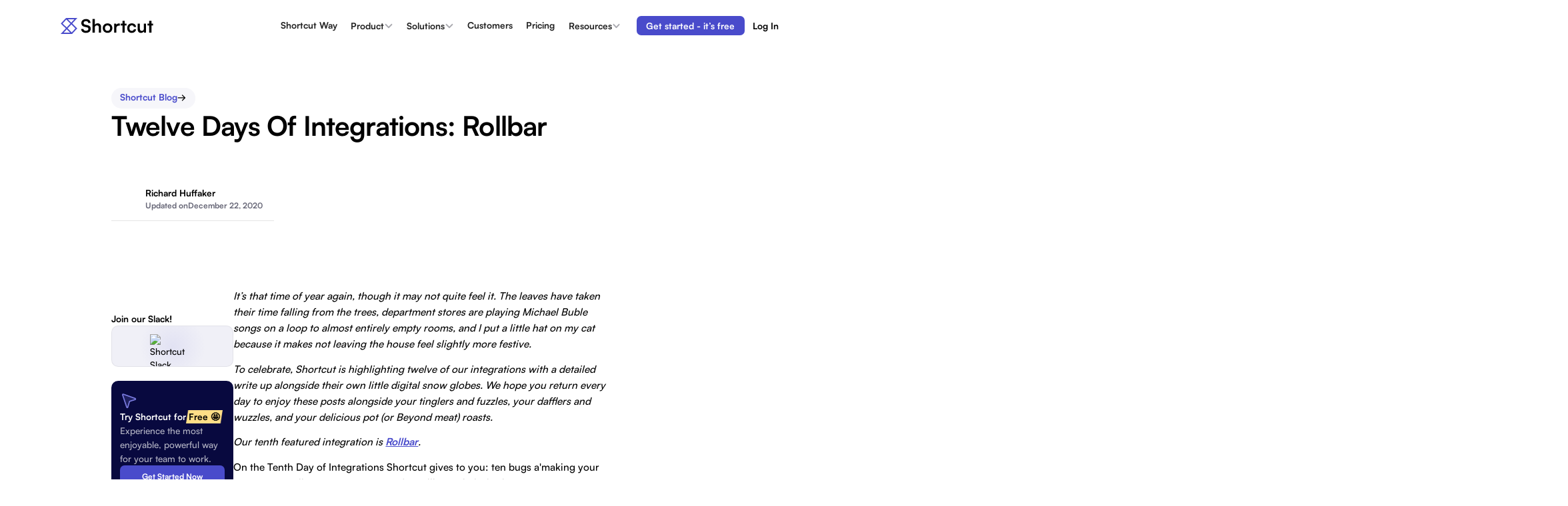

--- FILE ---
content_type: text/html
request_url: https://www.shortcut.com/blog/twelve-days-of-integrations-rollbar
body_size: 27094
content:
<!DOCTYPE html><!-- Last Published: Fri Jan 16 2026 21:19:05 GMT+0000 (Coordinated Universal Time) --><html data-wf-domain="www.shortcut.com" data-wf-page="6784ef8df976cd8e20df36be" data-wf-site="6784ef8df976cd8e20df35d5" data-wf-intellimize-customer-id="117879715" lang="en" data-wf-collection="6784ef8df976cd8e20df36f7" data-wf-item-slug="twelve-days-of-integrations-rollbar"><head><meta charset="utf-8"/><title>Twelve Days of Integrations: Rollbar</title><meta content="On the Tenth Day of Integrations Shortcut gives to you: ten bugs a&#x27;making your customers really upset on twitter and a Rollbar to help fix them." name="description"/><meta content="Twelve Days of Integrations: Rollbar" property="og:title"/><meta content="On the Tenth Day of Integrations Shortcut gives to you: ten bugs a&#x27;making your customers really upset on twitter and a Rollbar to help fix them." property="og:description"/><meta content="https://cdn.prod.website-files.com/6784ef8df976cd8e20df3602/67ac84bde0bcb831a2b0d3e0_63cc1cf70760e747fa30c866_twelve-days-of-integrations-rollbar-list.avif" property="og:image"/><meta content="Twelve Days of Integrations: Rollbar" property="twitter:title"/><meta content="On the Tenth Day of Integrations Shortcut gives to you: ten bugs a&#x27;making your customers really upset on twitter and a Rollbar to help fix them." property="twitter:description"/><meta content="https://cdn.prod.website-files.com/6784ef8df976cd8e20df3602/67ac84bde0bcb831a2b0d3e0_63cc1cf70760e747fa30c866_twelve-days-of-integrations-rollbar-list.avif" property="twitter:image"/><meta property="og:type" content="website"/><meta content="summary_large_image" name="twitter:card"/><meta content="width=device-width, initial-scale=1" name="viewport"/><link href="https://cdn.prod.website-files.com/6784ef8df976cd8e20df35d5/css/shortcut-dev.webflow.shared.ad68258cb.min.css" rel="stylesheet" type="text/css" integrity="sha384-rWgljLpgrAZraZgIEv5WhvZg5tVK+EGC6+wIZYCnxwiV9bWN8HnC9kut2Uk7kMXp" crossorigin="anonymous"/><script type="text/javascript">!function(o,c){var n=c.documentElement,t=" w-mod-";n.className+=t+"js",("ontouchstart"in o||o.DocumentTouch&&c instanceof DocumentTouch)&&(n.className+=t+"touch")}(window,document);</script><link href="https://cdn.prod.website-files.com/6784ef8df976cd8e20df35d5/67f8df66818a6348b58e8bee_33232mark-purple.png" rel="shortcut icon" type="image/x-icon"/><link href="https://cdn.prod.website-files.com/6784ef8df976cd8e20df35d5/67f7d9aae53a8e7815d9e999_11mark-purple.png" rel="apple-touch-icon"/><link href="https://www.shortcut.com/blog/twelve-days-of-integrations-rollbar" rel="canonical"/><style>.anti-flicker, .anti-flicker * {visibility: hidden !important; opacity: 0 !important;}</style><style>[data-wf-hidden-variation], [data-wf-hidden-variation] * {
        display: none !important;
      }</style><!-- Ketch Consent Management Platform -->
<script>
  !(function () {
    (window.semaphore = window.semaphore || []),
      (window.ketch = function () {
        window.semaphore.push(arguments);
      });
    var e = new URLSearchParams(document.location.search),
      o = e.has("property") ? e.get("property") : "www_shortcut_com",
      n = document.createElement("script");
    (n.type = "text/javascript"),
      (n.src = "https://global.ketchcdn.com/web/v3/config/shortcut/".concat(o, "/boot.js")),
      (n.defer = n.async = !0),
      document.getElementsByTagName("head")[0].appendChild(n);
  })();
</script>

<script>
  !(function () {
    window.getKetchConsent = function () {
      var consent = localStorage.getItem("_ketch_consent_v1_");
      if (consent) {
        var categoryPreferences = {};
        consent = JSON.parse(atob(consent));
        for (var key in consent) {
          if (consent[key].status === "granted") {
            categoryPreferences[key] = true;
          } else {
            categoryPreferences[key] = false;
          }
        }

        return { categoryPreferences: categoryPreferences };
      }
      return {};
    };
  })();
</script>

<!-- Webflow Analytics Integration -->
<script>

  var Webflow = Webflow || [];
  
  // Wait for Webflow to initialize
  Webflow.push(() => {
    
    // Configuration: Update this to match your Ketch consent category
    // Common categories: 'analytics', 'performance', 'functional', 'marketing'
    const WEBFLOW_CONSENT_CATEGORY = 'analytics'; // Change this as needed
    
    // Function to handle Webflow analytics consent based on Ketch preferences
    const handleWebflowAnalyticsConsent = () => {
      console.log('Handling Webflow analytics consent');
      try {
        // Get current consent preferences from Ketch
        const ketchConsent = window.getKetchConsent();
        
        if (ketchConsent && ketchConsent.categoryPreferences) {
          // Check if the relevant category has been granted
          const hasAnalyticsConsent = ketchConsent.categoryPreferences[WEBFLOW_CONSENT_CATEGORY] === true;
          const isCurrentlyOptedOut = Webflow.analytics.getIsOptedOut();
          
          console.log(`Analytics consent granted: ${hasAnalyticsConsent}`);
          console.log(`Currently opted out: ${isCurrentlyOptedOut}`);
          
          // Update Webflow analytics based on consent
          if (hasAnalyticsConsent && isCurrentlyOptedOut) {
            console.log('Opting into Webflow analytics');
            Webflow.analytics.optIn();
          } else if (!hasAnalyticsConsent && !isCurrentlyOptedOut) {
            console.log('Opting out of Webflow analytics');
            Webflow.analytics.optOut();
          }
          // If states already match, no action needed
          
        } else {
          // No consent data available - default to opt out for privacy
          console.log('No consent data available');
          if (!Webflow.analytics.getIsOptedOut()) {
            Webflow.analytics.optOut();
          }
        }
      } catch (error) {
        console.error('Error handling Ketch consent for Webflow:', error);
        // On error, default to opt out for privacy
        if (!Webflow.analytics.getIsOptedOut()) {
          Webflow.analytics.optOut();
        }
      }
    };
    
    // Set up both Ketch event listeners and localStorage monitoring
    if (window.ketch && typeof window.ketch === 'function') {
      
      // Listen for initial consent resolution
      window.ketch('on', 'consent', function(consent) {
        console.log('Ketch: Initial consent resolved', consent);
        // Small delay to ensure localStorage is updated
        setTimeout(handleWebflowAnalyticsConsent, 100);
      });
      
      // Listen for user consent updates
      window.ketch('on', 'userConsentUpdated', function(consent) {
        console.log('Ketch: User consent updated', consent);
        // Small delay to ensure localStorage is updated
        setTimeout(handleWebflowAnalyticsConsent, 100);
      });
      
      console.log('Ketch event listeners registered');
      
    } else {
      console.warn('Ketch not available during initial setup');
    }
    
    // Backup: Monitor localStorage changes directly
    // This catches cases where Ketch events might not fire
    let lastConsentState = JSON.stringify(window.getKetchConsent());
    
    const checkConsentChanges = () => {
      try {
        const currentConsentState = JSON.stringify(window.getKetchConsent());
        if (currentConsentState !== lastConsentState) {
          console.log('Detected consent change via localStorage monitoring');
          lastConsentState = currentConsentState;
          handleWebflowAnalyticsConsent();
        }
      } catch (error) {
        console.error('Error monitoring consent changes:', error);
      }
    };
    
    // Check for consent changes every 2 seconds
    setInterval(checkConsentChanges, 2000);
    
    // Initial check when page loads
    setTimeout(() => {
      console.log('Initial consent check on page load');
      
      if (!Webflow.analytics) {
        console.warn('Webflow analytics not initialized yet');
        return;
      }
      
      // Perform initial consent check
      handleWebflowAnalyticsConsent();
      
    }, 2000);
    
  });
</script>

<!-- Segment Analytics.js -->
<script>
  !(function () {
    var i = "analytics",
      analytics = (window[i] = window[i] || []);
    if (!analytics.initialize)
      if (analytics.invoked) window.console && console.error && console.error("Segment snippet included twice.");
      else {
        analytics.invoked = !0;
        analytics.methods = [
          "trackSubmit",
          "trackClick",
          "trackLink",
          "trackForm",
          "pageview",
          "identify",
          "reset",
          "group",
          "track",
          "ready",
          "alias",
          "debug",
          "page",
          "screen",
          "once",
          "off",
          "on",
          "addSourceMiddleware",
          "addIntegrationMiddleware",
          "setAnonymousId",
          "addDestinationMiddleware",
          "register",
        ];
        analytics.factory = function (e) {
          return function () {
            if (window[i].initialized) return window[i][e].apply(window[i], arguments);
            var n = Array.prototype.slice.call(arguments);
            if (["track", "screen", "alias", "group", "page", "identify"].indexOf(e) > -1) {
              var c = document.querySelector("link[rel='canonical']");
              n.push({
                __t: "bpc",
                c: (c && c.getAttribute("href")) || void 0,
                p: location.pathname,
                u: location.href,
                s: location.search,
                t: document.title,
                r: document.referrer,
              });
            }
            n.unshift(e);
            analytics.push(n);
            return analytics;
          };
        };
        for (var n = 0; n < analytics.methods.length; n++) {
          var key = analytics.methods[n];
          analytics[key] = analytics.factory(key);
        }
        analytics.load = function (key, n) {
          var t = document.createElement("script");
          t.type = "text/javascript";
          t.async = !0;
          t.setAttribute("data-global-segment-analytics-key", i);
          t.src = "https://cdn.segment.com/analytics.js/v1/" + key + "/analytics.min.js";
          var r = document.getElementsByTagName("script")[0];
          r.parentNode.insertBefore(t, r);
          analytics._loadOptions = n;
        };
        analytics._writeKey = "aGtfGN1N58xLwad1B99yqRKstASK8esU";
        analytics.SNIPPET_VERSION = "5.2.0";
        analytics.load("aGtfGN1N58xLwad1B99yqRKstASK8esU");
        var consent = window.getKetchConsent(); // Get Ketch consent
        analytics.page("Page Event", location.pathname, {}, { consent: consent }); // pass consent to the context object
      }
  })();
</script>

<!-- User Logged In(Query this ASAP) -->
<script>
  async function fetchIsUserLoggedIn() {
    var url = "https://api.app.shortcut.com/api/private/user/is-authenticated";
    try {
      const req = await fetch(url, {
        credentials: "include",
        mode: "cors",
        headers: {
          "content-type": "application/json; charset=utf-8",
        },
      });
      return req.status === 204;
    } catch (e) {
      return false;
    }
  }

  function getAnalyticsData() {
    var UTM_FIELDS = ["utm_campaign", "utm_source", "utm_medium", "utm_term", "utm_content", "gclid"];
    var searchParams = new URLSearchParams(window.location.search);
    return UTM_FIELDS.reduce((result, field) => {
      if (searchParams.has(field)) {
        result[field] = searchParams.get(field);
      }
      return result;
    }, {});
  }

  function storeReferralCodes() {
    var LOCALSTORAGE_REFERRAL_KEYS = {
      referral: "Shortcut.referral_code",
      rsCode: "Shortcut.rsCode",
      site_referrer: "Shortcut.site_referrer",
    };
    const searchParams = new URLSearchParams(window.location.search);
    Object.entries(LOCALSTORAGE_REFERRAL_KEYS).forEach(([paramName, localStorageKey]) => {
      if (searchParams.has(paramName)) {
        window.localStorage.setItem(localStorageKey, searchParams.get(paramName));
      }
    });
  }

  function storeSiteReferrer() {
    if (
      document.referrer &&
      document.referrer.indexOf("https://shortcut.com") === -1 &&
      document.referrer.indexOf("https://www.shortcut.com") === -1 &&
      document.referrer.indexOf("http://localhost:") === -1
    ) {
      window.localStorage.setItem("Shortcut.site_referrer", document.referrer);
    }
  }

  function storeAnalyticsData(analyticsData) {
    Object.entries(analyticsData).forEach(([field, value]) => {
      window.localStorage.setItem("Shortcut." + field, value);
    });
  }

  var Webflow = Webflow || [];
  Webflow.push(function () {
    try {
      var analyticsData = getAnalyticsData();
      storeReferralCodes();
      storeSiteReferrer();
      // store UTM data for users who don't want to be tracked so we can pass these to the backend on signup
      storeAnalyticsData(analyticsData);
      if (window.analytics) {
        var consent = window.getKetchConsent(); // Get Ketch consent
        window.analytics.identify(analyticsData, { consent: consent }); // send analyticsData and consent to Segment identify
      }
    } catch (error) {}
  });

  fetchIsUserLoggedIn().then(function (isLoggedIn) {
    // This will always be false when testing on [shortcut-dev].webflow.io
    // Modify the following to <true> manually, just to test logic. Once all
    // is working, then set this to isLoggedIn
    if (isLoggedIn) {
      // Hide existing nav-wrapper, show workspaces button. Let's ensure the DOM is ready.
      Webflow.push(function () {
        const loggedInElements = document.querySelectorAll("[sc=logged-in]");
        const loggedOutElements = document.querySelectorAll("[sc=logged-out]");

        if (loggedInElements) {
          loggedInElements.forEach((eachElement) => {
            eachElement.style.display = "flex";
          });
        }

        if (loggedOutElements) {
          loggedOutElements.forEach((eachElement) => {
            eachElement.style.display = "none";
          });
        }
      });
    }
  });
</script>


<!-- Custom CSS for consent manager -->
<style>
    #ketch-preferences div[tabindex="-1"]>div.ketch-justify-between {
        justify-content: flex-start;
    }

    #ketch-preferences button[aria-label="Save"] {
        color: #fff !important;
    }
</style><!-- [Attributes by Finsweet] Powerful Rich Text -->
<script defer src="https://cdn.jsdelivr.net/npm/@finsweet/attributes-richtext@1/richtext.js"></script>

<!-- [Attributes by Finsweet] Social Share -->
<script defer src="https://cdn.jsdelivr.net/npm/@finsweet/attributes-socialshare@1/socialshare.js"></script>

<!-- [Attributes by Finsweet] Table of Contents -->
<script defer src="https://cdn.jsdelivr.net/npm/@finsweet/attributes-toc@1/toc.js"></script><script src="https://cdn.prod.website-files.com/6784ef8df976cd8e20df35d5%2F6544eda5f000985a163a8687%2F68188ef7a647b29712e24b40%2Ffinsweetcomponentsconfig-1.0.0.js" type="module" async="" siteId="6784ef8df976cd8e20df35d5" finsweet="components"></script></head><body><div class="page-wrapper"><div class="global_element"><div class="global_styles w-embed"><style>

/* Make text look crisper and more legible in all browsers */
body {
  -webkit-font-smoothing: antialiased;
  -moz-osx-font-smoothing: grayscale;
  font-smoothing: antialiased;
  text-rendering: optimizeLegibility;
}

/* Focus state style for keyboard navigation for the focusable elements */
*[tabindex]:focus-visible,
  input[type="file"]:focus-visible {
   outline: 0.125rem solid #4d65ff;
   outline-offset: 0.125rem;
}

/* Set color style to inherit */
.inherit-color * {
    color: inherit;
}

/* Get rid of top margin on first element in any rich text element */
.w-richtext > :not(div):first-child, .w-richtext > div:first-child > :first-child {
  margin-top: 0 !important;
}

/* Get rid of bottom margin on last element in any rich text element */
.w-richtext>:last-child, .w-richtext ol li:last-child, .w-richtext ul li:last-child {
	margin-bottom: 0 !important;
}


/* Make sure containers never lose their center alignment */
.container-medium,.container-small, .container-large {
	margin-right: auto !important;
  margin-left: auto !important;
}

/* 
Make the following elements inherit typography styles from the parent and not have hardcoded values. 
Important: You will not be able to style for example "All Links" in Designer with this CSS applied.
Uncomment this CSS to use it in the project. Leave this message for future hand-off.
*/
/*
a,
.w-input,
.w-select,
.w-tab-link,
.w-nav-link,
.w-dropdown-btn,
.w-dropdown-toggle,
.w-dropdown-link {
  color: inherit;
  text-decoration: inherit;
  font-size: inherit;
}
*/

/* Apply "..." after 3 lines of text */
.text-style-3lines {
	display: -webkit-box;
	overflow: hidden;
	-webkit-line-clamp: 3;
	-webkit-box-orient: vertical;
}

/* Apply "..." after 2 lines of text */
.text-style-2lines {
	display: -webkit-box;
	overflow: hidden;
	-webkit-line-clamp: 2;
	-webkit-box-orient: vertical;
}

/* Adds inline flex display */
.display-inlineflex {
  display: inline-flex;
}

/* These classes are never overwritten */
.hide {
  display: none !important;
}

@media screen and (max-width: 991px) {
    .hide, .hide-tablet {
        display: none !important;
    }
}
  @media screen and (max-width: 767px) {
    .hide-mobile-landscape{
      display: none !important;
    }
}
  @media screen and (max-width: 479px) {
    .hide-mobile{
      display: none !important;
    }
}
 
.margin-0 {
  margin: 0rem !important;
}
  
.padding-0 {
  padding: 0rem !important;
}

.spacing-clean {
padding: 0rem !important;
margin: 0rem !important;
}

.margin-top {
  margin-right: 0rem !important;
  margin-bottom: 0rem !important;
  margin-left: 0rem !important;
}

.padding-top {
  padding-right: 0rem !important;
  padding-bottom: 0rem !important;
  padding-left: 0rem !important;
}
  
.margin-right {
  margin-top: 0rem !important;
  margin-bottom: 0rem !important;
  margin-left: 0rem !important;
}

.padding-right {
  padding-top: 0rem !important;
  padding-bottom: 0rem !important;
  padding-left: 0rem !important;
}

.margin-bottom {
  margin-top: 0rem !important;
  margin-right: 0rem !important;
  margin-left: 0rem !important;
}

.padding-bottom {
  padding-top: 0rem !important;
  padding-right: 0rem !important;
  padding-left: 0rem !important;
}

.margin-left {
  margin-top: 0rem !important;
  margin-right: 0rem !important;
  margin-bottom: 0rem !important;
}
  
.padding-left {
  padding-top: 0rem !important;
  padding-right: 0rem !important;
  padding-bottom: 0rem !important;
}
  
.margin-horizontal {
  margin-top: 0rem !important;
  margin-bottom: 0rem !important;
}

.padding-horizontal {
  padding-top: 0rem !important;
  padding-bottom: 0rem !important;
}

.margin-vertical {
  margin-right: 0rem !important;
  margin-left: 0rem !important;
}
  
.padding-vertical {
  padding-right: 0rem !important;
  padding-left: 0rem !important;
}

@view-transition {
  navigation: auto;
}

  html { font-size: 1rem; }
  @media screen and (max-width:1512px) { html { font-size: calc(0.0005854126679462057rem + 1.0575815738963532vw); } }
  @media screen and (max-width:991px) { html { font-size: calc(0.002861328124999951rem + 2.078125vw); } }
  @media screen and (max-width:479px) { html { font-size: calc(-0.0025692991631799163rem + 4.110878661087866vw); } }


</style></div><div class="global_logic w-embed w-script"><!-- Used to pull in the logo that's used by from Clearbit. Logo is square -->
<meta property="og:logo" content="https://static.shortcut.com/images/common-room/shortcut-community.png" />

<!-- [Attributes by Finsweet] CMS Filter -->
<script async src="https://cdn.jsdelivr.net/npm/@finsweet/attributes-cmsfilter@1/cmsfilter.js"></script>

<!-- [Attributes by Finsweet] Social Share -->
<script defer src="https://cdn.jsdelivr.net/npm/@finsweet/attributes-socialshare@1/socialshare.js"></script>

<script defer src="https://cdn.jsdelivr.net/npm/@finsweet/attributes-scrolldisable@1/scrolldisable.js"></script>

<!-- [Attributes by Finsweet] Modal -->
<script async src="https://cdn.jsdelivr.net/npm/@finsweet/attributes-modal@1/modal.js"></script>

<!-- [Attributes by Finsweet] Disable scrolling -->
<script defer src="https://cdn.jsdelivr.net/npm/@finsweet/attributes-scrolldisable@1/scrolldisable.js"></script></div></div><div data-animation="default" class="navbar_component w-nav" data-wf--navbar--variant="base" data-easing2="ease" shortcut="nav" data-easing="ease" data-collapse="medium" data-w-id="0dfa754e-5b74-004e-184e-9052e1c78b2b" role="banner" data-duration="400"><div class="navbar_styles w-embed"><style>
.navbar_dropdown_link_new_icon {
  display: none;
}

.navbar_dropdown_link_wrapper.is-new .navbar_dropdown_link_new_icon {
  display: block;
}
</style>



<style>
.navbar_logo_wrapper:hover .navbar_logo-link {
    opacity: 0.8;
}
</style></div><div class="navbar_container"><div class="navbar_logo_wrapper"><a href="/" aria-label="brand logo" class="navbar_logo-link w-nav-brand"><img ms-code-context-item="1" loading="lazy" alt="" src="https://cdn.prod.website-files.com/6784ef8df976cd8e20df35d5/6784ef8df976cd8e20df362a_Shortcut%20logo.svg" class="navbar_logo"/></a><div ms-code-context-menu="1" class="context-menu hide"><div class="context-menu_link_wrapper"><div class="context_menu_heading">Need our logo?</div><a href="https://drive.google.com/uc?export=download&amp;id=1nSgtPFq16A-o4XxGtdPbs3kA3pVlAkp7" class="context_menu_link w-inline-block"><div class="context_menu_link_content"><img src="https://cdn.prod.website-files.com/6784ef8df976cd8e20df35d5/67bd86b5efc893eb49482c12_Frame%202.svg" loading="lazy" alt="Shortcut icon" class="context_menu_link_image_wrapper"/><div>Download Logo</div></div><div class="context_menu_link_icon_wrapper w-embed"><svg width=" 100%" height=" 100%" viewBox="0 0 14 14" fill="none" xmlns="http://www.w3.org/2000/svg">
<path d="M7.41667 2L12 6.58333ZM12 6.58333L7.41667 11.1667ZM12 6.58333H1Z" fill="currentColor"/>
<path d="M7.41667 2L12 6.58333M12 6.58333L7.41667 11.1667M12 6.58333H1" stroke="currentColor" stroke-width="1.83333" stroke-linecap="round" stroke-linejoin="round"/>
</svg></div></a><a fs-modal-element="open" href="#" class="context_menu_link w-inline-block"><div class="context_menu_link_content"><img src="https://cdn.prod.website-files.com/6784ef8df976cd8e20df35d5/67bd86b559856c6d34cb9c71_Frame%201.svg" loading="lazy" alt="" class="context_menu_link_image_wrapper"/><div>Grab Our Press Kit</div></div><div class="context_menu_link_icon_wrapper w-embed"><svg width=" 100%" height=" 100%" viewBox="0 0 14 14" fill="none" xmlns="http://www.w3.org/2000/svg">
<path d="M7.41667 2L12 6.58333ZM12 6.58333L7.41667 11.1667ZM12 6.58333H1Z" fill="currentColor"/>
<path d="M7.41667 2L12 6.58333M12 6.58333L7.41667 11.1667M12 6.58333H1" stroke="currentColor" stroke-width="1.83333" stroke-linecap="round" stroke-linejoin="round"/>
</svg></div></a><a href="/branding" class="context_menu_link w-inline-block"><div class="context_menu_link_content"><img src="https://cdn.prod.website-files.com/6784ef8df976cd8e20df35d5/67bd86b54189d3e627ca1a72_Frame%203.svg" loading="lazy" alt="" class="context_menu_link_image_wrapper"/><div>Explore Brand Guidelines</div></div><div class="context_menu_link_icon_wrapper w-embed"><svg width=" 100%" height=" 100%" viewBox="0 0 14 14" fill="none" xmlns="http://www.w3.org/2000/svg">
<path d="M7.41667 2L12 6.58333ZM12 6.58333L7.41667 11.1667ZM12 6.58333H1Z" fill="currentColor"/>
<path d="M7.41667 2L12 6.58333M12 6.58333L7.41667 11.1667M12 6.58333H1" stroke="currentColor" stroke-width="1.83333" stroke-linecap="round" stroke-linejoin="round"/>
</svg></div></a></div><div class="context-menu_style w-embed"><style>
 
  .context_menu_link:hover .context_menu_link_icon_wrapper {
    opacity: 1;
  }
</style></div></div></div><nav role="navigation" id="w-node-_0dfa754e-5b74-004e-184e-9052e1c78b30-e1c78b2b" class="navbar_menu w-nav-menu"><div class="navbar_menu_content"><div class="navbar_links_wrapper"><a href="/shortcut-way" class="navbar_link w-nav-link">Shortcut way</a><div data-delay="200" data-hover="true" data-w-id="0dfa754e-5b74-004e-184e-9052e1c78b32" class="navbar_menu-dropdown w-dropdown"><div class="navbar_dropdwn-toggle w-dropdown-toggle"><div>Product</div><div class="dropdown-chevron w-embed"><svg width=" 100%" height=" 100%" viewBox="0 0 14 14" fill="none" xmlns="http://www.w3.org/2000/svg">
<path d="M11.375 4.8125L7 9.1875L2.625 4.8125" stroke="currentColor" stroke-width="2" stroke-linecap="round" stroke-linejoin="round"/>
</svg></div></div><nav class="navbar_dropdown_list is-product is-new w-dropdown-list"><div class="product_dropdown_content"><div class="product_dropdown_inner_content is-new"><div class="product_dropdown_feature is-new"><div class="product_dropdown_feature_collumn"><div class="text-size-tiny text-color-purple">Products</div><div class="product_dropdown_feature_list"><a data-wf--navbar-big-link--variant="v3" data-w-id="13727080-5005-8f45-4bba-c34300f1422d" href="/" class="navbar_dropdown_big_link w-variant-0f7d30d3-03fd-efcd-e371-6836fdf7ef15 w-inline-block"><div class="navbar_dropdown_link_content w-variant-0f7d30d3-03fd-efcd-e371-6836fdf7ef15"><div class="icon-embed-xsmall"><img src="https://cdn.prod.website-files.com/6784ef8df976cd8e20df35d5/68da51e8aaaafdf46e1432b4_shortcut.svg" loading="lazy" alt="" class="icon-image"/></div><div class="navbar_dropdown_link_text_content w-variant-0f7d30d3-03fd-efcd-e371-6836fdf7ef15"><div class="product_dropdown_feature_heading">Shortcut</div><div class="product_dropdown_feature_para text-size-tiny text-color-neutral w-variant-0f7d30d3-03fd-efcd-e371-6836fdf7ef15">Fast, powerful project management.</div></div><div class="navbar_dropdown_link_new_icon"><div>New</div></div></div><div id="w-node-_13727080-5005-8f45-4bba-c34300f14239-00f1422d" class="navbar_dropdown_link_icon_wrapper"><div class="navbar_drodown_link_icon w-embed"><svg width=" 100%" height=" 100%" viewBox="0 0 17 15" fill="none" xmlns="http://www.w3.org/2000/svg">
<path d="M9.3126 1.8125L15.0001 7.5L9.3126 1.8125ZM15.0001 7.5L9.3126 13.1875L15.0001 7.5ZM15.0001 7.5H1.3501H15.0001Z" fill="currentColor"/>
<path d="M9.3126 1.8125L15.0001 7.5M15.0001 7.5L9.3126 13.1875M15.0001 7.5H1.3501" stroke="currentColor" stroke-width="2.275" stroke-linecap="round" stroke-linejoin="round"/>
</svg></div></div></a><a data-wf--navbar-big-link--variant="v3" data-w-id="13727080-5005-8f45-4bba-c34300f1422d" href="https://korey.ai/" target="_blank" class="navbar_dropdown_big_link w-variant-0f7d30d3-03fd-efcd-e371-6836fdf7ef15 w-inline-block"><div class="navbar_dropdown_link_content w-variant-0f7d30d3-03fd-efcd-e371-6836fdf7ef15"><div class="icon-embed-xsmall"><img src="https://cdn.prod.website-files.com/6784ef8df976cd8e20df35d5/68da51e8ed1d4e1dc511013a_korey%20logo.svg" loading="lazy" alt="Korey logo" class="icon-image"/></div><div class="navbar_dropdown_link_text_content w-variant-0f7d30d3-03fd-efcd-e371-6836fdf7ef15"><div class="product_dropdown_feature_heading">Korey</div><div class="product_dropdown_feature_para text-size-tiny text-color-neutral w-variant-0f7d30d3-03fd-efcd-e371-6836fdf7ef15">AI agent for product engineering workflows.</div></div><div class="navbar_dropdown_link_new_icon"><div>New</div></div></div><div id="w-node-_13727080-5005-8f45-4bba-c34300f14239-00f1422d" class="navbar_dropdown_link_icon_wrapper"><div class="navbar_drodown_link_icon w-embed"><svg width=" 100%" height=" 100%" viewBox="0 0 17 15" fill="none" xmlns="http://www.w3.org/2000/svg">
<path d="M9.3126 1.8125L15.0001 7.5L9.3126 1.8125ZM15.0001 7.5L9.3126 13.1875L15.0001 7.5ZM15.0001 7.5H1.3501H15.0001Z" fill="currentColor"/>
<path d="M9.3126 1.8125L15.0001 7.5M15.0001 7.5L9.3126 13.1875M15.0001 7.5H1.3501" stroke="currentColor" stroke-width="2.275" stroke-linecap="round" stroke-linejoin="round"/>
</svg></div></div></a></div></div><div class="product_dropdown_feature_collumn is-2col"><div class="text-size-tiny text-color-purple">Core Features</div><div class="product_dropdown_feature_list is-2col"><a data-wf--navbar-big-link--variant="v3" data-w-id="13727080-5005-8f45-4bba-c34300f1422d" href="/product/boards" class="navbar_dropdown_big_link w-variant-0f7d30d3-03fd-efcd-e371-6836fdf7ef15 w-inline-block"><div class="navbar_dropdown_link_content w-variant-0f7d30d3-03fd-efcd-e371-6836fdf7ef15"><div class="icon-embed-xsmall"><img src="https://cdn.prod.website-files.com/6784ef8df976cd8e20df35d5/67b71380ec03f3ef29ba84a2_Frame-10.svg" loading="lazy" alt="Kanban icon" class="icon-image"/></div><div class="navbar_dropdown_link_text_content w-variant-0f7d30d3-03fd-efcd-e371-6836fdf7ef15"><div class="product_dropdown_feature_heading">Boards</div><div class="product_dropdown_feature_para text-size-tiny text-color-neutral w-variant-0f7d30d3-03fd-efcd-e371-6836fdf7ef15">See and track work on kanban boards.</div></div><div class="navbar_dropdown_link_new_icon"><div>New</div></div></div><div id="w-node-_13727080-5005-8f45-4bba-c34300f14239-00f1422d" class="navbar_dropdown_link_icon_wrapper"><div class="navbar_drodown_link_icon w-embed"><svg width=" 100%" height=" 100%" viewBox="0 0 17 15" fill="none" xmlns="http://www.w3.org/2000/svg">
<path d="M9.3126 1.8125L15.0001 7.5L9.3126 1.8125ZM15.0001 7.5L9.3126 13.1875L15.0001 7.5ZM15.0001 7.5H1.3501H15.0001Z" fill="currentColor"/>
<path d="M9.3126 1.8125L15.0001 7.5M15.0001 7.5L9.3126 13.1875M15.0001 7.5H1.3501" stroke="currentColor" stroke-width="2.275" stroke-linecap="round" stroke-linejoin="round"/>
</svg></div></div></a><a data-wf--navbar-big-link--variant="v3" data-w-id="13727080-5005-8f45-4bba-c34300f1422d" href="/agents" class="navbar_dropdown_big_link w-variant-0f7d30d3-03fd-efcd-e371-6836fdf7ef15 w-inline-block"><div class="navbar_dropdown_link_content w-variant-0f7d30d3-03fd-efcd-e371-6836fdf7ef15"><div class="icon-embed-xsmall"><img src="https://cdn.prod.website-files.com/6784ef8df976cd8e20df35d5/67b713805f1ca1aa6340891d_Frame-4.svg" loading="lazy" alt="Teams icon" class="icon-image"/></div><div class="navbar_dropdown_link_text_content w-variant-0f7d30d3-03fd-efcd-e371-6836fdf7ef15"><div class="product_dropdown_feature_heading">Agent Coordination</div><div class="product_dropdown_feature_para text-size-tiny text-color-neutral w-variant-0f7d30d3-03fd-efcd-e371-6836fdf7ef15">Collaborate with AI teammates.</div></div><div class="navbar_dropdown_link_new_icon"><div>New</div></div></div><div id="w-node-_13727080-5005-8f45-4bba-c34300f14239-00f1422d" class="navbar_dropdown_link_icon_wrapper"><div class="navbar_drodown_link_icon w-embed"><svg width=" 100%" height=" 100%" viewBox="0 0 17 15" fill="none" xmlns="http://www.w3.org/2000/svg">
<path d="M9.3126 1.8125L15.0001 7.5L9.3126 1.8125ZM15.0001 7.5L9.3126 13.1875L15.0001 7.5ZM15.0001 7.5H1.3501H15.0001Z" fill="currentColor"/>
<path d="M9.3126 1.8125L15.0001 7.5M15.0001 7.5L9.3126 13.1875M15.0001 7.5H1.3501" stroke="currentColor" stroke-width="2.275" stroke-linecap="round" stroke-linejoin="round"/>
</svg></div></div></a><a data-wf--navbar-big-link--variant="v3" data-w-id="13727080-5005-8f45-4bba-c34300f1422d" href="/product/roadmap" class="navbar_dropdown_big_link w-variant-0f7d30d3-03fd-efcd-e371-6836fdf7ef15 w-inline-block"><div class="navbar_dropdown_link_content w-variant-0f7d30d3-03fd-efcd-e371-6836fdf7ef15"><div class="icon-embed-xsmall"><img src="https://cdn.prod.website-files.com/6784ef8df976cd8e20df35d5/67b71380ee3fc913de643b14_Frame-7.svg" loading="lazy" alt="Roadmaps icon" class="icon-image"/></div><div class="navbar_dropdown_link_text_content w-variant-0f7d30d3-03fd-efcd-e371-6836fdf7ef15"><div class="product_dropdown_feature_heading">Roadmaps</div><div class="product_dropdown_feature_para text-size-tiny text-color-neutral w-variant-0f7d30d3-03fd-efcd-e371-6836fdf7ef15">See a big picture view of workloads.</div></div><div class="navbar_dropdown_link_new_icon"><div>New</div></div></div><div id="w-node-_13727080-5005-8f45-4bba-c34300f14239-00f1422d" class="navbar_dropdown_link_icon_wrapper"><div class="navbar_drodown_link_icon w-embed"><svg width=" 100%" height=" 100%" viewBox="0 0 17 15" fill="none" xmlns="http://www.w3.org/2000/svg">
<path d="M9.3126 1.8125L15.0001 7.5L9.3126 1.8125ZM15.0001 7.5L9.3126 13.1875L15.0001 7.5ZM15.0001 7.5H1.3501H15.0001Z" fill="currentColor"/>
<path d="M9.3126 1.8125L15.0001 7.5M15.0001 7.5L9.3126 13.1875M15.0001 7.5H1.3501" stroke="currentColor" stroke-width="2.275" stroke-linecap="round" stroke-linejoin="round"/>
</svg></div></div></a><a data-wf--navbar-big-link--variant="v3" data-w-id="13727080-5005-8f45-4bba-c34300f1422d" href="/product/docs" class="navbar_dropdown_big_link w-variant-0f7d30d3-03fd-efcd-e371-6836fdf7ef15 w-inline-block"><div class="navbar_dropdown_link_content w-variant-0f7d30d3-03fd-efcd-e371-6836fdf7ef15"><div class="icon-embed-xsmall"><img src="https://cdn.prod.website-files.com/6784ef8df976cd8e20df35d5/67b713806111d7360d34093b_Frame-5.svg" loading="lazy" alt="Docs icon" class="icon-image"/></div><div class="navbar_dropdown_link_text_content w-variant-0f7d30d3-03fd-efcd-e371-6836fdf7ef15"><div class="product_dropdown_feature_heading">Docs</div><div class="product_dropdown_feature_para text-size-tiny text-color-neutral w-variant-0f7d30d3-03fd-efcd-e371-6836fdf7ef15">Connect your plans to your work.</div></div><div class="navbar_dropdown_link_new_icon"><div>New</div></div></div><div id="w-node-_13727080-5005-8f45-4bba-c34300f14239-00f1422d" class="navbar_dropdown_link_icon_wrapper"><div class="navbar_drodown_link_icon w-embed"><svg width=" 100%" height=" 100%" viewBox="0 0 17 15" fill="none" xmlns="http://www.w3.org/2000/svg">
<path d="M9.3126 1.8125L15.0001 7.5L9.3126 1.8125ZM15.0001 7.5L9.3126 13.1875L15.0001 7.5ZM15.0001 7.5H1.3501H15.0001Z" fill="currentColor"/>
<path d="M9.3126 1.8125L15.0001 7.5M15.0001 7.5L9.3126 13.1875M15.0001 7.5H1.3501" stroke="currentColor" stroke-width="2.275" stroke-linecap="round" stroke-linejoin="round"/>
</svg></div></div></a><a data-wf--navbar-big-link--variant="v3" data-w-id="13727080-5005-8f45-4bba-c34300f1422d" href="/product/sprints" class="navbar_dropdown_big_link w-variant-0f7d30d3-03fd-efcd-e371-6836fdf7ef15 w-inline-block"><div class="navbar_dropdown_link_content w-variant-0f7d30d3-03fd-efcd-e371-6836fdf7ef15"><div class="icon-embed-xsmall"><img src="https://cdn.prod.website-files.com/6784ef8df976cd8e20df35d5/67b71380c99472e7815a788b_Frame-9.svg" loading="lazy" alt="Sprints icon" class="icon-image"/></div><div class="navbar_dropdown_link_text_content w-variant-0f7d30d3-03fd-efcd-e371-6836fdf7ef15"><div class="product_dropdown_feature_heading">Sprints</div><div class="product_dropdown_feature_para text-size-tiny text-color-neutral w-variant-0f7d30d3-03fd-efcd-e371-6836fdf7ef15">Manage work in a set time period.</div></div><div class="navbar_dropdown_link_new_icon"><div>New</div></div></div><div id="w-node-_13727080-5005-8f45-4bba-c34300f14239-00f1422d" class="navbar_dropdown_link_icon_wrapper"><div class="navbar_drodown_link_icon w-embed"><svg width=" 100%" height=" 100%" viewBox="0 0 17 15" fill="none" xmlns="http://www.w3.org/2000/svg">
<path d="M9.3126 1.8125L15.0001 7.5L9.3126 1.8125ZM15.0001 7.5L9.3126 13.1875L15.0001 7.5ZM15.0001 7.5H1.3501H15.0001Z" fill="currentColor"/>
<path d="M9.3126 1.8125L15.0001 7.5M15.0001 7.5L9.3126 13.1875M15.0001 7.5H1.3501" stroke="currentColor" stroke-width="2.275" stroke-linecap="round" stroke-linejoin="round"/>
</svg></div></div></a><a data-wf--navbar-big-link--variant="v3" data-w-id="13727080-5005-8f45-4bba-c34300f1422d" href="/product/automations" class="navbar_dropdown_big_link w-variant-0f7d30d3-03fd-efcd-e371-6836fdf7ef15 w-inline-block"><div class="navbar_dropdown_link_content w-variant-0f7d30d3-03fd-efcd-e371-6836fdf7ef15"><div class="icon-embed-xsmall"><img src="https://cdn.prod.website-files.com/6784ef8df976cd8e20df35d5/67b713803f4ce82030633727_Frame-2.svg" loading="lazy" alt="Automations icon" class="icon-image"/></div><div class="navbar_dropdown_link_text_content w-variant-0f7d30d3-03fd-efcd-e371-6836fdf7ef15"><div class="product_dropdown_feature_heading">Automations</div><div class="product_dropdown_feature_para text-size-tiny text-color-neutral w-variant-0f7d30d3-03fd-efcd-e371-6836fdf7ef15">Let us do your busy work.</div></div><div class="navbar_dropdown_link_new_icon"><div>New</div></div></div><div id="w-node-_13727080-5005-8f45-4bba-c34300f14239-00f1422d" class="navbar_dropdown_link_icon_wrapper"><div class="navbar_drodown_link_icon w-embed"><svg width=" 100%" height=" 100%" viewBox="0 0 17 15" fill="none" xmlns="http://www.w3.org/2000/svg">
<path d="M9.3126 1.8125L15.0001 7.5L9.3126 1.8125ZM15.0001 7.5L9.3126 13.1875L15.0001 7.5ZM15.0001 7.5H1.3501H15.0001Z" fill="currentColor"/>
<path d="M9.3126 1.8125L15.0001 7.5M15.0001 7.5L9.3126 13.1875M15.0001 7.5H1.3501" stroke="currentColor" stroke-width="2.275" stroke-linecap="round" stroke-linejoin="round"/>
</svg></div></div></a><a data-wf--navbar-big-link--variant="v3" data-w-id="13727080-5005-8f45-4bba-c34300f1422d" href="/product/reports" class="navbar_dropdown_big_link w-variant-0f7d30d3-03fd-efcd-e371-6836fdf7ef15 w-inline-block"><div class="navbar_dropdown_link_content w-variant-0f7d30d3-03fd-efcd-e371-6836fdf7ef15"><div class="icon-embed-xsmall"><img src="https://cdn.prod.website-files.com/6784ef8df976cd8e20df35d5/67b7138139c963c37d513bea_Frame-1.svg" loading="lazy" alt="Reporting icon" class="icon-image"/></div><div class="navbar_dropdown_link_text_content w-variant-0f7d30d3-03fd-efcd-e371-6836fdf7ef15"><div class="product_dropdown_feature_heading">Reporting</div><div class="product_dropdown_feature_para text-size-tiny text-color-neutral w-variant-0f7d30d3-03fd-efcd-e371-6836fdf7ef15">Measure and review team progress.</div></div><div class="navbar_dropdown_link_new_icon"><div>New</div></div></div><div id="w-node-_13727080-5005-8f45-4bba-c34300f14239-00f1422d" class="navbar_dropdown_link_icon_wrapper"><div class="navbar_drodown_link_icon w-embed"><svg width=" 100%" height=" 100%" viewBox="0 0 17 15" fill="none" xmlns="http://www.w3.org/2000/svg">
<path d="M9.3126 1.8125L15.0001 7.5L9.3126 1.8125ZM15.0001 7.5L9.3126 13.1875L15.0001 7.5ZM15.0001 7.5H1.3501H15.0001Z" fill="currentColor"/>
<path d="M9.3126 1.8125L15.0001 7.5M15.0001 7.5L9.3126 13.1875M15.0001 7.5H1.3501" stroke="currentColor" stroke-width="2.275" stroke-linecap="round" stroke-linejoin="round"/>
</svg></div></div></a><a data-wf--navbar-big-link--variant="v3" data-w-id="13727080-5005-8f45-4bba-c34300f1422d" href="/product/objectives" class="navbar_dropdown_big_link w-variant-0f7d30d3-03fd-efcd-e371-6836fdf7ef15 w-inline-block"><div class="navbar_dropdown_link_content w-variant-0f7d30d3-03fd-efcd-e371-6836fdf7ef15"><div class="icon-embed-xsmall"><img src="https://cdn.prod.website-files.com/6784ef8df976cd8e20df35d5/67b713801749190486fcbb3b_Frame-6.svg" loading="lazy" alt="Objectives icon" class="icon-image"/></div><div class="navbar_dropdown_link_text_content w-variant-0f7d30d3-03fd-efcd-e371-6836fdf7ef15"><div class="product_dropdown_feature_heading">Objectives</div><div class="product_dropdown_feature_para text-size-tiny text-color-neutral w-variant-0f7d30d3-03fd-efcd-e371-6836fdf7ef15">Align work with company goals.</div></div><div class="navbar_dropdown_link_new_icon"><div>New</div></div></div><div id="w-node-_13727080-5005-8f45-4bba-c34300f14239-00f1422d" class="navbar_dropdown_link_icon_wrapper"><div class="navbar_drodown_link_icon w-embed"><svg width=" 100%" height=" 100%" viewBox="0 0 17 15" fill="none" xmlns="http://www.w3.org/2000/svg">
<path d="M9.3126 1.8125L15.0001 7.5L9.3126 1.8125ZM15.0001 7.5L9.3126 13.1875L15.0001 7.5ZM15.0001 7.5H1.3501H15.0001Z" fill="currentColor"/>
<path d="M9.3126 1.8125L15.0001 7.5M15.0001 7.5L9.3126 13.1875M15.0001 7.5H1.3501" stroke="currentColor" stroke-width="2.275" stroke-linecap="round" stroke-linejoin="round"/>
</svg></div></div></a><a data-wf--navbar-big-link--variant="v3" data-w-id="13727080-5005-8f45-4bba-c34300f1422d" href="/product/backlog" class="navbar_dropdown_big_link w-variant-0f7d30d3-03fd-efcd-e371-6836fdf7ef15 w-inline-block"><div class="navbar_dropdown_link_content w-variant-0f7d30d3-03fd-efcd-e371-6836fdf7ef15"><div class="icon-embed-xsmall"><img src="https://cdn.prod.website-files.com/6784ef8df976cd8e20df35d5/67b713801ca171881de31a9c_Frame-8.svg" loading="lazy" alt="Backlog icon" class="icon-image"/></div><div class="navbar_dropdown_link_text_content w-variant-0f7d30d3-03fd-efcd-e371-6836fdf7ef15"><div class="product_dropdown_feature_heading">Backlogs</div><div class="product_dropdown_feature_para text-size-tiny text-color-neutral w-variant-0f7d30d3-03fd-efcd-e371-6836fdf7ef15">Organize &amp; prioritize upcoming work.</div></div><div class="navbar_dropdown_link_new_icon"><div>New</div></div></div><div id="w-node-_13727080-5005-8f45-4bba-c34300f14239-00f1422d" class="navbar_dropdown_link_icon_wrapper"><div class="navbar_drodown_link_icon w-embed"><svg width=" 100%" height=" 100%" viewBox="0 0 17 15" fill="none" xmlns="http://www.w3.org/2000/svg">
<path d="M9.3126 1.8125L15.0001 7.5L9.3126 1.8125ZM15.0001 7.5L9.3126 13.1875L15.0001 7.5ZM15.0001 7.5H1.3501H15.0001Z" fill="currentColor"/>
<path d="M9.3126 1.8125L15.0001 7.5M15.0001 7.5L9.3126 13.1875M15.0001 7.5H1.3501" stroke="currentColor" stroke-width="2.275" stroke-linecap="round" stroke-linejoin="round"/>
</svg></div></div></a><a data-wf--navbar-big-link--variant="v3" data-w-id="13727080-5005-8f45-4bba-c34300f1422d" href="https://developer.shortcut.com/api/rest/v3" target="_blank" class="navbar_dropdown_big_link w-variant-0f7d30d3-03fd-efcd-e371-6836fdf7ef15 w-inline-block"><div class="navbar_dropdown_link_content w-variant-0f7d30d3-03fd-efcd-e371-6836fdf7ef15"><div class="icon-embed-xsmall"><img src="https://cdn.prod.website-files.com/6784ef8df976cd8e20df35d5/67b71380bef7c82fadc30ad4_Frame-3.svg" loading="lazy" alt="API Icon" class="icon-image"/></div><div class="navbar_dropdown_link_text_content w-variant-0f7d30d3-03fd-efcd-e371-6836fdf7ef15"><div class="product_dropdown_feature_heading">APIs</div><div class="product_dropdown_feature_para text-size-tiny text-color-neutral w-variant-0f7d30d3-03fd-efcd-e371-6836fdf7ef15">Build custom integrations &amp; automations.</div></div><div class="navbar_dropdown_link_new_icon"><div>New</div></div></div><div id="w-node-_13727080-5005-8f45-4bba-c34300f14239-00f1422d" class="navbar_dropdown_link_icon_wrapper"><div class="navbar_drodown_link_icon w-embed"><svg width=" 100%" height=" 100%" viewBox="0 0 17 15" fill="none" xmlns="http://www.w3.org/2000/svg">
<path d="M9.3126 1.8125L15.0001 7.5L9.3126 1.8125ZM15.0001 7.5L9.3126 13.1875L15.0001 7.5ZM15.0001 7.5H1.3501H15.0001Z" fill="currentColor"/>
<path d="M9.3126 1.8125L15.0001 7.5M15.0001 7.5L9.3126 13.1875M15.0001 7.5H1.3501" stroke="currentColor" stroke-width="2.275" stroke-linecap="round" stroke-linejoin="round"/>
</svg></div></div></a></div></div></div><div class="product_dropdown_integration is-new"><div class="product_dropdown_integration_content is-new"><div class="text-size-tiny text-weight-medium">Integrate with your tech stack</div><div class="product_dropdown_integration_tools_outer_wrapper is-new"><div class="product_dropdown_integration_tools is-new"><a href="/integrations/github" class="product_dropdown_integration_icon_wrapper is-new w-inline-block"><img loading="lazy" src="https://cdn.prod.website-files.com/6784ef8df976cd8e20df35d5/68da554f4ec62ae32acb3af3_Symbol.svg.svg" alt="GitHub logo" class="product_dropdown_integration_icon"/></a><a href="/integrations/slack" class="product_dropdown_integration_icon_wrapper is-new w-inline-block"><img loading="lazy" src="https://cdn.prod.website-files.com/6784ef8df976cd8e20df35d5/68da554f88d5ed074316f0c6_Symbol.svg-1.svg" alt="Slack logo" class="product_dropdown_integration_icon"/></a><a href="/integrations/gitlab" class="product_dropdown_integration_icon_wrapper is-new w-inline-block"><img loading="lazy" src="https://cdn.prod.website-files.com/6784ef8df976cd8e20df35d5/68da554fb05af7e9651d5647_Symbol.svg-2.svg" alt="Gitlab logo" class="product_dropdown_integration_icon"/></a><a href="/integrations/figma" class="product_dropdown_integration_icon_wrapper is-new w-inline-block"><img loading="lazy" src="https://cdn.prod.website-files.com/6784ef8df976cd8e20df35d5/68da554f960fe4a6f94ed78f_Symbol.svg-3.svg" alt="Figma logo" class="product_dropdown_integration_icon"/></a></div></div><a href="/integrations" class="text-style-link is-small w-inline-block"><div>View all</div></a></div><div id="w-node-_2786701b-4327-60f6-b9ea-c6f1890edeec-e1c78b2b" class="product_dropdown_integration_button_wrapper is-new"><a href="/demo" class="button is-text is-small text-weight-normal w-inline-block"><div>Schedule a demo</div></a><a href="/signup" class="button is-small w-inline-block"><div>Get started - it’s free</div></a></div></div></div></div></nav></div><div data-delay="200" data-hover="true" data-w-id="0dfa754e-5b74-004e-184e-9052e1c78c74" class="navbar_menu-dropdown w-dropdown"><div class="navbar_dropdwn-toggle w-dropdown-toggle"><div>Solutions</div><div class="dropdown-chevron w-embed"><svg width=" 100%" height=" 100%" viewBox="0 0 14 14" fill="none" xmlns="http://www.w3.org/2000/svg">
<path d="M11.375 4.8125L7 9.1875L2.625 4.8125" stroke="currentColor" stroke-width="2" stroke-linecap="round" stroke-linejoin="round"/>
</svg></div></div><nav class="navbar_dropdown_list is-soution w-dropdown-list"><div class="solution_dropdown_content"><div class="solution_dropdown_top"><div class="solution_dropdown_collumn"><div id="w-node-_0dfa754e-5b74-004e-184e-9052e1c78c80-e1c78b2b" class="solution_dropdown_links_wrapper"><a data-wf--navbar-big-link--variant="v1" data-w-id="13727080-5005-8f45-4bba-c34300f1422d" href="/solutions/engineering" class="navbar_dropdown_big_link w-inline-block"><div class="navbar_dropdown_link_content"><div class="icon-embed-xsmall"><img src="https://cdn.prod.website-files.com/6784ef8df976cd8e20df35d5/6784ef8df976cd8e20df3686_Frame.svg" loading="lazy" alt="" class="icon-image"/></div><div class="navbar_dropdown_link_text_content"><div class="product_dropdown_feature_heading">For Engineering</div><div class="product_dropdown_feature_para text-size-tiny text-color-neutral">Issue tracking built for engineering workflows.</div></div><div class="navbar_dropdown_link_new_icon"><div>New</div></div></div><div id="w-node-_13727080-5005-8f45-4bba-c34300f14239-00f1422d" class="navbar_dropdown_link_icon_wrapper"><div class="navbar_drodown_link_icon w-embed"><svg width=" 100%" height=" 100%" viewBox="0 0 17 15" fill="none" xmlns="http://www.w3.org/2000/svg">
<path d="M9.3126 1.8125L15.0001 7.5L9.3126 1.8125ZM15.0001 7.5L9.3126 13.1875L15.0001 7.5ZM15.0001 7.5H1.3501H15.0001Z" fill="currentColor"/>
<path d="M9.3126 1.8125L15.0001 7.5M15.0001 7.5L9.3126 13.1875M15.0001 7.5H1.3501" stroke="currentColor" stroke-width="2.275" stroke-linecap="round" stroke-linejoin="round"/>
</svg></div></div></a><a data-wf--navbar-big-link--variant="v1" data-w-id="13727080-5005-8f45-4bba-c34300f1422d" href="/solutions/product" class="navbar_dropdown_big_link w-inline-block"><div class="navbar_dropdown_link_content"><div class="icon-embed-xsmall"><img src="https://cdn.prod.website-files.com/6784ef8df976cd8e20df35d5/6784ef8df976cd8e20df37d9_nav%20icon%204.svg" loading="lazy" alt="" class="icon-image"/></div><div class="navbar_dropdown_link_text_content"><div class="product_dropdown_feature_heading">For Product</div><div class="product_dropdown_feature_para text-size-tiny text-color-neutral">Track product backlogs and prioritize workflows.</div></div><div class="navbar_dropdown_link_new_icon"><div>New</div></div></div><div id="w-node-_13727080-5005-8f45-4bba-c34300f14239-00f1422d" class="navbar_dropdown_link_icon_wrapper"><div class="navbar_drodown_link_icon w-embed"><svg width=" 100%" height=" 100%" viewBox="0 0 17 15" fill="none" xmlns="http://www.w3.org/2000/svg">
<path d="M9.3126 1.8125L15.0001 7.5L9.3126 1.8125ZM15.0001 7.5L9.3126 13.1875L15.0001 7.5ZM15.0001 7.5H1.3501H15.0001Z" fill="currentColor"/>
<path d="M9.3126 1.8125L15.0001 7.5M15.0001 7.5L9.3126 13.1875M15.0001 7.5H1.3501" stroke="currentColor" stroke-width="2.275" stroke-linecap="round" stroke-linejoin="round"/>
</svg></div></div></a><a data-wf--navbar-big-link--variant="v1" data-w-id="13727080-5005-8f45-4bba-c34300f1422d" href="/solutions/leadership" class="navbar_dropdown_big_link w-inline-block"><div class="navbar_dropdown_link_content"><div class="icon-embed-xsmall"><img src="https://cdn.prod.website-files.com/6784ef8df976cd8e20df35d5/6784ef8df976cd8e20df37d5_nav%20icon%203.svg" loading="lazy" alt="" class="icon-image"/></div><div class="navbar_dropdown_link_text_content"><div class="product_dropdown_feature_heading">For Leadership</div><div class="product_dropdown_feature_para text-size-tiny text-color-neutral">Gain visibility into work, progress, and goals.</div></div><div class="navbar_dropdown_link_new_icon"><div>New</div></div></div><div id="w-node-_13727080-5005-8f45-4bba-c34300f14239-00f1422d" class="navbar_dropdown_link_icon_wrapper"><div class="navbar_drodown_link_icon w-embed"><svg width=" 100%" height=" 100%" viewBox="0 0 17 15" fill="none" xmlns="http://www.w3.org/2000/svg">
<path d="M9.3126 1.8125L15.0001 7.5L9.3126 1.8125ZM15.0001 7.5L9.3126 13.1875L15.0001 7.5ZM15.0001 7.5H1.3501H15.0001Z" fill="currentColor"/>
<path d="M9.3126 1.8125L15.0001 7.5M15.0001 7.5L9.3126 13.1875M15.0001 7.5H1.3501" stroke="currentColor" stroke-width="2.275" stroke-linecap="round" stroke-linejoin="round"/>
</svg></div></div></a><a data-wf--navbar-big-link--variant="v1" data-w-id="13727080-5005-8f45-4bba-c34300f1422d" href="/solutions/design" class="navbar_dropdown_big_link w-inline-block"><div class="navbar_dropdown_link_content"><div class="icon-embed-xsmall"><img src="https://cdn.prod.website-files.com/6784ef8df976cd8e20df35d5/6784ef8df976cd8e20df37c5_nav%20icon%202.svg" loading="lazy" alt="" class="icon-image"/></div><div class="navbar_dropdown_link_text_content"><div class="product_dropdown_feature_heading">For Design</div><div class="product_dropdown_feature_para text-size-tiny text-color-neutral">Manage design work and stay in the loop.</div></div><div class="navbar_dropdown_link_new_icon"><div>New</div></div></div><div id="w-node-_13727080-5005-8f45-4bba-c34300f14239-00f1422d" class="navbar_dropdown_link_icon_wrapper"><div class="navbar_drodown_link_icon w-embed"><svg width=" 100%" height=" 100%" viewBox="0 0 17 15" fill="none" xmlns="http://www.w3.org/2000/svg">
<path d="M9.3126 1.8125L15.0001 7.5L9.3126 1.8125ZM15.0001 7.5L9.3126 13.1875L15.0001 7.5ZM15.0001 7.5H1.3501H15.0001Z" fill="currentColor"/>
<path d="M9.3126 1.8125L15.0001 7.5M15.0001 7.5L9.3126 13.1875M15.0001 7.5H1.3501" stroke="currentColor" stroke-width="2.275" stroke-linecap="round" stroke-linejoin="round"/>
</svg></div></div></a></div></div></div><div class="solution_dropdown_bottom"><div id="w-node-_0dfa754e-5b74-004e-184e-9052e1c78cf7-e1c78b2b" class="solution_dropdown_tools_left"><div class="icon-embed-xsmall hide"><img src="https://cdn.prod.website-files.com/6784ef8df976cd8e20df35d5/6784ef8df976cd8e20df36a1_product%203.svg" loading="lazy" alt="" class="icon-image"/></div><div class="text-weight-bold">Moving from another tool?</div></div><div id="w-node-_0dfa754e-5b74-004e-184e-9052e1c78cfc-e1c78b2b" class="solution_dropdown_tools_right"><div class="text-color-neutral hide-mobile-portrait">Compare Shortcut to:</div><a href="/import/jira" class="solution_dropdown_tools_link">Jira</a><div class="solution_dropdown_tools_dot"></div><a href="/import/trello" class="solution_dropdown_tools_link">Trello</a><div class="solution_dropdown_tools_dot"></div><a href="/import/pivotal-tracker" class="solution_dropdown_tools_link">Pivotal Tracker</a><div class="solution_dropdown_tools_dot hide"></div><a href="#" class="solution_dropdown_tools_link hide">See All</a></div></div></div></nav></div><a href="/customer-stories" class="navbar_link w-nav-link">Customers</a><a href="/pricing" class="navbar_link w-nav-link">Pricing</a><div data-delay="200" data-hover="true" data-w-id="0dfa754e-5b74-004e-184e-9052e1c78d0e" class="navbar_menu-dropdown w-dropdown"><div class="navbar_dropdwn-toggle w-dropdown-toggle"><div>Resources</div><div class="dropdown-chevron w-embed"><svg width=" 100%" height=" 100%" viewBox="0 0 14 14" fill="none" xmlns="http://www.w3.org/2000/svg">
<path d="M11.375 4.8125L7 9.1875L2.625 4.8125" stroke="currentColor" stroke-width="2" stroke-linecap="round" stroke-linejoin="round"/>
</svg></div></div><nav class="navbar_dropdown_list is-resources w-dropdown-list"><div class="resources_dropdown_content"><div class="resources_dropdown_links_wrapper"><a data-wf--navbar-big-link--variant="v1" data-w-id="13727080-5005-8f45-4bba-c34300f1422d" href="/release-notes" class="navbar_dropdown_big_link w-inline-block"><div class="navbar_dropdown_link_content"><div class="icon-embed-xsmall"><img src="https://cdn.prod.website-files.com/6784ef8df976cd8e20df35d5/6784ef8df976cd8e20df37de_Nav%20icons%201.svg" loading="lazy" alt="" class="icon-image"/></div><div class="navbar_dropdown_link_text_content"><div class="product_dropdown_feature_heading">Release Notes</div></div><div class="navbar_dropdown_link_new_icon"><div>New</div></div></div><div id="w-node-_13727080-5005-8f45-4bba-c34300f14239-00f1422d" class="navbar_dropdown_link_icon_wrapper"><div class="navbar_drodown_link_icon w-embed"><svg width=" 100%" height=" 100%" viewBox="0 0 17 15" fill="none" xmlns="http://www.w3.org/2000/svg">
<path d="M9.3126 1.8125L15.0001 7.5L9.3126 1.8125ZM15.0001 7.5L9.3126 13.1875L15.0001 7.5ZM15.0001 7.5H1.3501H15.0001Z" fill="currentColor"/>
<path d="M9.3126 1.8125L15.0001 7.5M15.0001 7.5L9.3126 13.1875M15.0001 7.5H1.3501" stroke="currentColor" stroke-width="2.275" stroke-linecap="round" stroke-linejoin="round"/>
</svg></div></div></a><a data-wf--navbar-big-link--variant="v1" data-w-id="13727080-5005-8f45-4bba-c34300f1422d" href="/blog" class="navbar_dropdown_big_link w-inline-block"><div class="navbar_dropdown_link_content"><div class="icon-embed-xsmall"><img src="https://cdn.prod.website-files.com/6784ef8df976cd8e20df35d5/6784ef8df976cd8e20df37ef_Nav%20icons%202.svg" loading="lazy" alt="" class="icon-image"/></div><div class="navbar_dropdown_link_text_content"><div class="product_dropdown_feature_heading">Shortcut Blog</div></div><div class="navbar_dropdown_link_new_icon"><div>New</div></div></div><div id="w-node-_13727080-5005-8f45-4bba-c34300f14239-00f1422d" class="navbar_dropdown_link_icon_wrapper"><div class="navbar_drodown_link_icon w-embed"><svg width=" 100%" height=" 100%" viewBox="0 0 17 15" fill="none" xmlns="http://www.w3.org/2000/svg">
<path d="M9.3126 1.8125L15.0001 7.5L9.3126 1.8125ZM15.0001 7.5L9.3126 13.1875L15.0001 7.5ZM15.0001 7.5H1.3501H15.0001Z" fill="currentColor"/>
<path d="M9.3126 1.8125L15.0001 7.5M15.0001 7.5L9.3126 13.1875M15.0001 7.5H1.3501" stroke="currentColor" stroke-width="2.275" stroke-linecap="round" stroke-linejoin="round"/>
</svg></div></div></a><a data-wf--navbar-big-link--variant="v1" data-w-id="13727080-5005-8f45-4bba-c34300f1422d" href="https://help.shortcut.com/" target="_blank" class="navbar_dropdown_big_link w-inline-block"><div class="navbar_dropdown_link_content"><div class="icon-embed-xsmall"><img src="https://cdn.prod.website-files.com/6784ef8df976cd8e20df35d5/67d7e1decc70afe79347e65b_help%20icon.svg" loading="lazy" alt="" class="icon-image"/></div><div class="navbar_dropdown_link_text_content"><div class="product_dropdown_feature_heading">Help Center</div></div><div class="navbar_dropdown_link_new_icon"><div>New</div></div></div><div id="w-node-_13727080-5005-8f45-4bba-c34300f14239-00f1422d" class="navbar_dropdown_link_icon_wrapper"><div class="navbar_drodown_link_icon w-embed"><svg width=" 100%" height=" 100%" viewBox="0 0 17 15" fill="none" xmlns="http://www.w3.org/2000/svg">
<path d="M9.3126 1.8125L15.0001 7.5L9.3126 1.8125ZM15.0001 7.5L9.3126 13.1875L15.0001 7.5ZM15.0001 7.5H1.3501H15.0001Z" fill="currentColor"/>
<path d="M9.3126 1.8125L15.0001 7.5M15.0001 7.5L9.3126 13.1875M15.0001 7.5H1.3501" stroke="currentColor" stroke-width="2.275" stroke-linecap="round" stroke-linejoin="round"/>
</svg></div></div></a><a data-wf--navbar-big-link--variant="v1" data-w-id="13727080-5005-8f45-4bba-c34300f1422d" href="/demo" class="navbar_dropdown_big_link w-inline-block"><div class="navbar_dropdown_link_content"><div class="icon-embed-xsmall"><img src="https://cdn.prod.website-files.com/6784ef8df976cd8e20df35d5/6784ef8df976cd8e20df37dc_Nav%20icons%204.svg" loading="lazy" alt="" class="icon-image"/></div><div class="navbar_dropdown_link_text_content"><div class="product_dropdown_feature_heading">Schedule a Demo</div></div><div class="navbar_dropdown_link_new_icon"><div>New</div></div></div><div id="w-node-_13727080-5005-8f45-4bba-c34300f14239-00f1422d" class="navbar_dropdown_link_icon_wrapper"><div class="navbar_drodown_link_icon w-embed"><svg width=" 100%" height=" 100%" viewBox="0 0 17 15" fill="none" xmlns="http://www.w3.org/2000/svg">
<path d="M9.3126 1.8125L15.0001 7.5L9.3126 1.8125ZM15.0001 7.5L9.3126 13.1875L15.0001 7.5ZM15.0001 7.5H1.3501H15.0001Z" fill="currentColor"/>
<path d="M9.3126 1.8125L15.0001 7.5M15.0001 7.5L9.3126 13.1875M15.0001 7.5H1.3501" stroke="currentColor" stroke-width="2.275" stroke-linecap="round" stroke-linejoin="round"/>
</svg></div></div></a><a data-wf--navbar-big-link--variant="v1" data-w-id="13727080-5005-8f45-4bba-c34300f1422d" href="https://shortcutcommunity.slack.com/join/shared_invite/zt-2oppvu8g4-tX~pRJV2FT4__PpWqhaYNA#/shared-invite/email" target="_blank" class="navbar_dropdown_big_link w-inline-block"><div class="navbar_dropdown_link_content"><div class="icon-embed-xsmall"><img src="https://cdn.prod.website-files.com/6784ef8df976cd8e20df35d5/67b713805f1ca1aa6340891d_Frame-4.svg" loading="lazy" alt="Teams icon" class="icon-image"/></div><div class="navbar_dropdown_link_text_content"><div class="product_dropdown_feature_heading">Community</div></div><div class="navbar_dropdown_link_new_icon"><div>New</div></div></div><div id="w-node-_13727080-5005-8f45-4bba-c34300f14239-00f1422d" class="navbar_dropdown_link_icon_wrapper"><div class="navbar_drodown_link_icon w-embed"><svg width=" 100%" height=" 100%" viewBox="0 0 17 15" fill="none" xmlns="http://www.w3.org/2000/svg">
<path d="M9.3126 1.8125L15.0001 7.5L9.3126 1.8125ZM15.0001 7.5L9.3126 13.1875L15.0001 7.5ZM15.0001 7.5H1.3501H15.0001Z" fill="currentColor"/>
<path d="M9.3126 1.8125L15.0001 7.5M15.0001 7.5L9.3126 13.1875M15.0001 7.5H1.3501" stroke="currentColor" stroke-width="2.275" stroke-linecap="round" stroke-linejoin="round"/>
</svg></div></div></a></div><div class="resources_dropdown_links_wrapper is-bottom"><a href="/about" class="navbar_dropdown_small-link w-inline-block"><div class="navbar_drodown_small-link_content"><div class="navbar_dropdown_link_text_content"><div class="navbar_dropdown_link_text">About Shortcut</div></div></div><div class="navbar_dropdown_link_icon_wrapper"><div class="icon-embed-small w-embed"><svg width=" 100%" height=" 100%" viewBox="0 0 14 14" fill="none" xmlns="http://www.w3.org/2000/svg">
<path d="M7.41667 2L12 6.58333ZM12 6.58333L7.41667 11.1667ZM12 6.58333H1Z" fill="currentColor"/>
<path d="M7.41667 2L12 6.58333M12 6.58333L7.41667 11.1667M12 6.58333H1" stroke="currentColor" stroke-width="1.83333" stroke-linecap="round" stroke-linejoin="round"/>
</svg></div></div></a><a href="/contact" class="navbar_dropdown_small-link w-inline-block"><div class="navbar_drodown_small-link_content"><div class="navbar_dropdown_link_text_content"><div class="navbar_dropdown_link_text">Contact</div></div></div><div class="navbar_dropdown_link_icon_wrapper"><div class="icon-embed-small w-embed"><svg width=" 100%" height=" 100%" viewBox="0 0 14 14" fill="none" xmlns="http://www.w3.org/2000/svg">
<path d="M7.41667 2L12 6.58333ZM12 6.58333L7.41667 11.1667ZM12 6.58333H1Z" fill="currentColor"/>
<path d="M7.41667 2L12 6.58333M12 6.58333L7.41667 11.1667M12 6.58333H1" stroke="currentColor" stroke-width="1.83333" stroke-linecap="round" stroke-linejoin="round"/>
</svg></div></div></a><a href="/security" class="navbar_dropdown_small-link w-inline-block"><div class="navbar_drodown_small-link_content"><div class="navbar_dropdown_link_text_content"><div class="navbar_dropdown_link_text">Security</div></div></div><div class="navbar_dropdown_link_icon_wrapper"><div class="icon-embed-small w-embed"><svg width=" 100%" height=" 100%" viewBox="0 0 14 14" fill="none" xmlns="http://www.w3.org/2000/svg">
<path d="M7.41667 2L12 6.58333ZM12 6.58333L7.41667 11.1667ZM12 6.58333H1Z" fill="currentColor"/>
<path d="M7.41667 2L12 6.58333M12 6.58333L7.41667 11.1667M12 6.58333H1" stroke="currentColor" stroke-width="1.83333" stroke-linecap="round" stroke-linejoin="round"/>
</svg></div></div></a><a href="/faq" class="navbar_dropdown_small-link w-inline-block"><div class="navbar_drodown_small-link_content"><div class="navbar_dropdown_link_text_content"><div class="navbar_dropdown_link_text">FAQs</div></div></div><div class="navbar_dropdown_link_icon_wrapper"><div class="icon-embed-small w-embed"><svg width=" 100%" height=" 100%" viewBox="0 0 14 14" fill="none" xmlns="http://www.w3.org/2000/svg">
<path d="M7.41667 2L12 6.58333ZM12 6.58333L7.41667 11.1667ZM12 6.58333H1Z" fill="currentColor"/>
<path d="M7.41667 2L12 6.58333M12 6.58333L7.41667 11.1667M12 6.58333H1" stroke="currentColor" stroke-width="1.83333" stroke-linecap="round" stroke-linejoin="round"/>
</svg></div></div></a></div></div></nav></div><div class="navbar_dropdown_list"></div></div><div sc="logged-out" id="w-node-_0dfa754e-5b74-004e-184e-9052e1c78d89-e1c78b2b" class="navbar_button-wrapper"><div class="w-optimization"><div data-wf-experience-417235775="" data-wf-variation-617121231="" class="w-optimization"><a href="/signup" data-wf-event-ids="157039772" class="button is-small is-nav w-inline-block"><div>Get started - it’s free</div></a></div><div data-wf-experience-417235775="" data-wf-variation-617121232="" data-wf-hidden-variation="" class="w-optimization"><a href="/signup" class="button is-small is-nav w-inline-block"><div>Sign up</div></a></div></div><a href="https://app.shortcut.com/login" class="button is-text is-small w-inline-block"><div>Log In</div></a></div><a sc="logged-in" href="https://app.shortcut.com/login" target="_blank" class="button is-workspace w-button">Access Workspace</a></div></nav><div class="visible_tab"><a sc="logged-out" href="/signup" class="button is-small w-inline-block"><div>Sign up</div></a><a sc="logged-in" href="https://app.shortcut.com/login" target="_blank" class="button is-workspace w-button">Access Workspace</a></div><div class="navbar_menu-button w-nav-button"><div class="menu-icon"><div class="menu-icon_line-top"></div><div class="menu-icon_line-middle"><div class="menu-icon_line-middle-inner"></div></div><div class="menu-icon_line-bottom"></div></div></div></div><div fs-modal-element="modal" class="press_kit_modal"><div class="press_kit_modal_content"><div class="press_kit_content_inner_wrapper"><div class="press_kit_header"><div class="press_kit_heading">Press Kit</div><a fs-modal-element="close" href="#" class="press_kit_close-button w-inline-block"><div class="press_kit_cancle_icon w-embed"><svg width="100%" height="100%" viewBox="0 0 32 32" fill="none" xmlns="http://www.w3.org/2000/svg">
<path d="M24.056 23.5004L23.5004 24.056C23.1935 24.3628 22.696 24.3628 22.3892 24.056L16 17.6668L9.61078 24.056C9.30394 24.3628 8.80645 24.3628 8.49961 24.056L7.94403 23.5004C7.63719 23.1936 7.63719 22.6961 7.94403 22.3892L14.3332 16L7.94403 9.61081C7.63719 9.30397 7.63719 8.80648 7.94403 8.49964L8.49961 7.94406C8.80645 7.63721 9.30394 7.63721 9.61078 7.94406L16 14.3333L22.3892 7.94404C22.6961 7.6372 23.1935 7.6372 23.5004 7.94404L24.056 8.49963C24.3628 8.80647 24.3628 9.30395 24.056 9.61079L17.6667 16L24.056 22.3892C24.3628 22.6961 24.3628 23.1936 24.056 23.5004Z" fill="currentColor"/>
</svg></div></a></div><div class="press_kit_main_wrapper"><section class="section_press_kit"><div class="container-small padding-section-small"><div class="press_kit_component"><div class="press_kit_top"><div class="press_kit_heading_wrapper"><div class="press_kit_heading">Logo</div><div class="press_kit_para_wrapper"><p>Our logo is our stamp. It’s the heart of our brand, and its used across our brand to be the cornerstone of our company.</p></div></div><div class="button_wrapper is-press_kit"><a href="https://drive.google.com/uc?export=download&amp;id=1nSgtPFq16A-o4XxGtdPbs3kA3pVlAkp7" class="button w-inline-block"><div>Download</div></a></div></div><div class="press_kit_content is-logo"><div class="press_kit_logo_item"><img src="https://cdn.prod.website-files.com/6784ef8df976cd8e20df35d5/67bc2e523456df81ff00e19f_Frame%201802303.svg" loading="lazy" alt="Shortcut logo" class="press_kit_logo"/></div><div class="press_kit_logo_item _2"><img src="https://cdn.prod.website-files.com/6784ef8df976cd8e20df35d5/67bc2e5117072666a6c3d3bf_Frame%201802304.svg" loading="lazy" alt="Shortcut logo in white" class="press_kit_logo"/></div><div class="press_kit_logo_item _3"><img src="https://cdn.prod.website-files.com/6784ef8df976cd8e20df35d5/67bc2e523456df81ff00e19f_Frame%201802303.svg" loading="lazy" alt="Shortcut logo" class="press_kit_logo"/></div><div class="press_kit_logo_item _4"><img src="https://cdn.prod.website-files.com/6784ef8df976cd8e20df35d5/67bc2e5196fbb6181b2a593a_Frame%201802305.svg" loading="lazy" alt="Shortcut logo reversed" class="press_kit_logo"/></div></div></div></div></section><section class="section_press_kit"><div class="container-small padding-section-small"><div class="press_kit_component"><div class="press_kit_top"><div class="press_kit_heading_wrapper"><div class="press_kit_heading">Colors</div><div class="press_kit_para_wrapper"><p>Our colors are used consistently to introduce a slick theme with dashes of color to give a more joyful, exciting experience.</p></div></div></div><div class="press_kit_content is-colors"><div class="pess_kit_colors"><div>#FFF</div></div><div class="pess_kit_colors _2"><div>#F6F6FA</div></div><div class="pess_kit_colors _3"><div>#F0F0F7</div></div><div class="pess_kit_colors _4"><div>#797ADE</div></div><div class="pess_kit_colors _5"><div>#494BCB</div></div><div class="pess_kit_colors _6"><div>#03045E</div></div><div class="pess_kit_colors _7"><div>#08093F</div></div><div class="pess_kit_colors _8"><div>#FFDE87</div></div></div></div></div></section><section class="section_press_kit"><div class="container-small padding-section-small"><div class="press_kit_component"><div class="press_kit_top"><div class="press_kit_heading_wrapper"><div class="press_kit_heading">Product Imagery</div><div class="press_kit_para_wrapper"><p>Our product is constantly evolving, our team works hard to create the best possible solution to make work easier for our users.</p></div></div><div class="button_wrapper is-press_kit"><a href="https://drive.google.com/uc?export=download&amp;id=1XUrSmrEBg7AOkZQDIYD9aFRmH-khUh_z" class="button w-inline-block"><div>Download</div></a></div></div><div class="press_kit_content"><div id="w-node-afb13920-ddab-c7e9-e7a3-19355a29b03b-e1c78b2b" class="press_kit_product_item"><img src="https://cdn.prod.website-files.com/6784ef8df976cd8e20df35d5/67bc2e511faad95eac95e04a_Ligne-Verticale.avif" loading="lazy" alt="Adding Filters to Spaces" class="press_kit_product"/></div><div class="press_kit_product_item _2"><img src="https://cdn.prod.website-files.com/6784ef8df976cd8e20df35d5/67bc2e523456df81ff00e184_Pot-1.avif" loading="lazy" alt="Engineering Backlog" class="press_kit_product"/></div><div class="press_kit_product_item _3"><img src="https://cdn.prod.website-files.com/6784ef8df976cd8e20df35d5/67bc2e51ce1f5333f9bca990_Pot.avif" loading="lazy" alt="Drag and Drop Story cards on a Kanban Board" class="press_kit_product"/></div></div></div></div></section></div></div></div><div fs-modal-element="close" class="press_kit_background-overlay"></div></div></div><main class="main-wrapper"><section class="section_post_hero"><div class="container-large padding-section-small"><div class="post_hero_component"><div class="post_hero_top"><div class="post_hero_breadcrumb_wrapper"><a href="/blog" class="post_hero_breadcrumb_link">Shortcut Blog</a><div class="post_hero_breadcrumb_icon">→</div><div class="w-dyn-bind-empty"></div></div><h1 class="post_hero_heading heading-style-h2">Twelve Days of Integrations: Rollbar</h1><div class="post_hero_para_wrapper w-condition-invisible"><p class="w-dyn-bind-empty"></p></div><div class="blogs_hero_item_featured_text w-condition-invisible">Featured Article</div></div><div class="post_hero_content"><div class="post_hero_detailes"><div class="post_hero_author_wrapper"><img src="https://cdn.prod.website-files.com/6784ef8df976cd8e20df3602/67ac6bfa12dabe8171fd8253_63ca6a4a91850fab6c4377e0_29e57f73-a9fc-46b0-8a14-2ede0be3831a_rhuffaker.avif" loading="lazy" alt="" class="post_hero_author_image"/><div class="post_hero_author_info"><div class="post_hero_author_top"><div class="text-weight-bold">Richard Huffaker</div><div class="text-color-neutral w-dyn-bind-empty"></div></div><div class="post_hero_author_date_wrapper"><div class="text-size-tiny">Updated on</div><div class="text-size-tiny">December 22, 2020</div></div></div></div><div class="post_social_wrapper"><a href="#" class="post_social_icon_wrapper w-inline-block w-condition-invisible"><img src="https://cdn.prod.website-files.com/6784ef8df976cd8e20df35d5/6784ef8df976cd8e20df3786_Frame%201802244.svg" loading="lazy" alt="" class="post_social_icon"/></a><a href="#" class="post_social_icon_wrapper w-inline-block w-condition-invisible"><img src="https://cdn.prod.website-files.com/6784ef8df976cd8e20df35d5/6784ef8df976cd8e20df3785_li.svg" loading="lazy" alt="" class="post_social_icon"/></a><a href="#" class="post_social_icon_wrapper w-inline-block w-condition-invisible"><img src="https://cdn.prod.website-files.com/6784ef8df976cd8e20df35d5/6784ef8df976cd8e20df3784_fb.svg" loading="lazy" alt="" class="post_social_icon"/></a></div></div><a href="#" class="post_hero_image_wrapper w-inline-block w-lightbox"><img src="https://cdn.prod.website-files.com/6784ef8df976cd8e20df3602/67ac84bde0bcb831a2b0d3e0_63cc1cf70760e747fa30c866_twelve-days-of-integrations-rollbar-list.avif" loading="lazy" alt="" class="post_hero_image"/><script type="application/json" class="w-json">{
  "items": [
    {
      "url": "https://cdn.prod.website-files.com/6784ef8df976cd8e20df3602/67ac84bde0bcb831a2b0d3e0_63cc1cf70760e747fa30c866_twelve-days-of-integrations-rollbar-list.avif",
      "type": "image"
    }
  ],
  "group": ""
}</script></a></div><div STYLE="" class="dot-image-wrapper is-post"><img loading="lazy" src="https://cdn.prod.website-files.com/6784ef8df976cd8e20df35d5/6784ef8df976cd8e20df37c7_Combined%20Shape.avif" alt="" class="dot-style cover"/></div></div></div></section><section class="section_post_main"><div class="container-large"><div class="post_main_component"><div class="post_main_sidebar"><aside class="post_main_sidebar_sticky"><div class="post_main_toc_wrapper"><div class="post_main_sidebar_heading hide-mobile-portrait">Article coNTENTS:</div><div class="post_more_toc hide-mobile-portrait"><div class="post_main_sidebar_toc_wrapper"><a fs-toc-element="link" href="#" class="post_main_sidebar_toc_link w-inline-block"><div class="post_main_sidebar_toc_text">Sample TOC Link</div></a></div></div></div><div class="blogs_main_slack"><div class="text-weight-bold">Join our Slack!</div><a href="https://shortcut.com/join-slack" target="_blank" class="blogs_main_slack_image-wrap w-inline-block"><img src="https://cdn.prod.website-files.com/6784ef8df976cd8e20df35d5/6784ef8df976cd8e20df3738_Group%201802170.avif" loading="lazy" alt="Shortcut Slack integration" class="blogs_main_slack_image"/><div class="blogs_main_slack_gradient"></div></a></div><div class="blogs_main_try"><img src="https://cdn.prod.website-files.com/6784ef8df976cd8e20df35d5/6784ef8df976cd8e20df376a_arrow%20icon.svg" loading="lazy" alt="" class="icon-1x1-medium"/><div class="text-weight-bold">Try Shortcut for <span class="blogs_main_try-span-text">Free 🤩</span></div><p class="text-size-small text-color-white-70">Experience the most enjoyable, powerful way for your team to work.</p><a href="/signup" class="button is-dark is-text-small w-inline-block"><div>Get Started Now</div></a></div></aside></div><div class="post_main_content"><article fs-richtext-element="rich-text" fs-toc-element="contents" fs-toc-offsettop="8rem" class="post_main_rich-text w-richtext"><p><em>It’s that time of year again, though it may not quite feel it. The leaves have taken their time falling from the trees, department stores are playing Michael Buble songs on a loop to almost entirely empty rooms, and I put a little hat on my cat because it makes not leaving the house feel slightly more festive. </em></p><p><em>To celebrate, Shortcut is highlighting twelve of our integrations with a detailed write up alongside their own little digital snow globes. We hope you return every day to enjoy these posts alongside your tinglers and fuzzles, your dafflers and wuzzles, and your delicious pot (or Beyond meat) roasts. </em></p><p><em>Our tenth featured integration is </em><a href="https://rollbar.com/" target="_blank"><em>Rollbar</em></a><em>.</em></p><p>On the Tenth Day of Integrations Shortcut gives to you: ten bugs a&#x27;making your customers really upset on twitter and a Rollbar to help fix them.</p><p>Bugs are an accepted and unavoidable part of the software development process. And that&#x27;s because very few individual software bugs are as destructive as flaws in other engineering processes. A mistake in planning the construction of a skyscraper can result in a sinking, leaning tower full of angry rich people (as actually happened with San Francisco&#x27;s 650 foot tall Millennium Tower), requiring both epic engineering solutions and lawsuits to resolve. A mistake in shipping a piece of software can often be resolved by fixing a typo and without involving even a single attorney. Not quite so serious.</p><p>But all the many small bugs that every engineer ships add up to a ton of wasted time and annoyance for those engineers and their customers. Ideally bugs would be easy to spot and are surfaced well before more than a few customers ever find out about them, alongside contextual information that makes the bug easy to fix.</p><p>Our integration with Rollbar (and similar tools) helps bring this ideal scenario closer to reality.</p><h3>How does it work? </h3><p>Our Rollbar integration enables you to generate Shortcut Stories from Rollbar Issues and then to resolve / update those Stories (and vice-versa) based on the current progress on fixing the Issue.</p><p>This particular integration takes a couple of extra steps to setup, but those steps are very much worth it.</p><h4>In Shortcut</h4><p>Go to <strong>Settings → API Tokens</strong>, generate a new API token named &quot;Rollbar&quot; (or anything you want to name it), and copy it to your clipboard.</p><figure style="max-width:1704px" class="w-richtext-align-normal w-richtext-figure-type-image"><div><img src="https://cdn.prod.website-files.com/6784ef8df976cd8e20df3602/67ac84bde0bcb831a2b0d3be_63cc1d22440ed73947e12afd_df89463f-561c-40ed-8380-1be3c9e5144b_rollbar-1.avif" alt="API Tokens" loading="lazy"/></div><figcaption>API token generated in Shortcut</figcaption></figure><h4>In Rollbar</h4><p>Go to <strong>User Settings → Connected Account → Shortcut </strong>and save your Shortcut API token.</p><figure style="max-width:1628px" class="w-richtext-align-normal w-richtext-figure-type-image"><div><img src="https://cdn.prod.website-files.com/6784ef8df976cd8e20df3602/67ac84bde0bcb831a2b0d3c4_63cc1d330949d944db1e8ecf_fb6e9936-47cd-43cc-b92c-9c89d511412c_rollbar-2.avif" alt="Connected Accounts" loading="lazy"/></div><figcaption>Integrations within Rollbar</figcaption></figure><p>In your Rollbar project, go to <strong>Settings → Notifications </strong>and select Shortcut from the list of options.</p><figure style="max-width:2430px" class="w-richtext-align-normal w-richtext-figure-type-image"><div><img src="https://cdn.prod.website-files.com/6784ef8df976cd8e20df3602/67ac6e3405317e60f98b7b6d_63cc1d43b9a071e25c7631cc_9e24751a-d1c2-41da-9693-d3bf5739e061_rollbar-3.avif" alt="Shortcut Setup" loading="lazy"/></div><figcaption>Shortcut setup in Rollbar</figcaption></figure><p>In the Shortcut configuration screen enter the following:</p><ul role="list"><li>API Token: Just make sure the token you generated above is the one you select.</li><li>Organization: Name of your organization. </li><li>Shortcut project: The project where you want new Stories to be created.</li><li>Shortcut epic: The Epic you want new Stories to be part of. (<em>Optional)</em></li><li>Initial state: The Workflow state you want Rollbar generated Stories to start in.</li><li>Reactivated state: The Workflow state Stories will start in if a resolved Rollbar Issue crops back up.</li><li>Resolved state: The Workflow state for</li><li>Labels: Labels to apply to stories when created. <em>(Optional)</em></li></ul><figure style="max-width:2430pxpx" class="w-richtext-align-fullwidth w-richtext-figure-type-image"><div><img src="https://cdn.prod.website-files.com/6784ef8df976cd8e20df3602/67ac6e3405317e60f98b7b6d_63cc1d43b9a071e25c7631cc_9e24751a-d1c2-41da-9693-d3bf5739e061_rollbar-3.avif" loading="lazy" alt=""/></div></figure><p>Click <strong>Save Settings</strong>, then click <strong>Send Test Notification</strong> to verify that stories can be created with the correct configuration.</p><p>Configure your automated rules, as described in Rollbar&#x27;s <a href="https://docs.rollbar.com/docs/issue-tracking/" target="_blank">Issue Tracking guide</a>.</p><p>Click the toggle to set the integration to <strong>Enabled</strong>.</p><p>All done! Now with Shortcut and Rollbar you&#x27;ll be fixing so many bugs that your tech debt will become a tech surplus.</p><p><strong>&lt;!-- Code for CTA component starts here--&gt;</strong></p><p>&lt;div class=&quot;post_body_cta&quot;&gt;&lt;div class=&quot;post_body_cta-heading&quot;&gt;<br/>Give us a whirl<br/>&lt;/div&gt;&lt;div class=&quot;post_body_cta-text&quot;&gt;<br/>Because you shouldn&#x27;t have to project manage your project management.<br/>&lt;/div&gt;&lt;div class=&quot;common_buttons_wrap&quot;&gt;&lt;a href=&quot;/signup&quot; class=&quot;button primary text-color-white w-button&quot;&gt;Get Started - free forever&lt;/a&gt;<br/>&lt;a href=&quot;https://api.app.shortcut.com/oauth/signup&quot; class=&quot;button is-google w-button&quot;&gt;Sign up with Google&lt;/a&gt;&lt;/div&gt;&lt;/div&gt;</p><p><strong>&lt;!-- Code for CTA component ends here--&gt;</strong></p></article><div class="post_social_wrapper"><div class="text-weight-bold text-color-neutral">Share this article:</div><a fs-socialshare-element="twitter" href="#" class="post_social_icon_wrapper w-inline-block"><img src="https://cdn.prod.website-files.com/6784ef8df976cd8e20df35d5/6784ef8df976cd8e20df3786_Frame%201802244.svg" loading="lazy" alt="" class="post_social_icon"/></a><a fs-socialshare-element="linkedin" href="#" class="post_social_icon_wrapper w-inline-block"><img src="https://cdn.prod.website-files.com/6784ef8df976cd8e20df35d5/6784ef8df976cd8e20df3785_li.svg" loading="lazy" alt="" class="post_social_icon"/></a><a fs-socialshare-element="facebook" href="#" class="post_social_icon_wrapper w-inline-block"><img src="https://cdn.prod.website-files.com/6784ef8df976cd8e20df35d5/6784ef8df976cd8e20df3784_fb.svg" loading="lazy" alt="" class="post_social_icon"/></a></div><div class="hide"><div fs-richtext-component="testimonial-component" class="post_testimonial_wrapper"><div class="post_testimonial_content"><div class="text-size-small w-dyn-bind-empty"></div><div class="post_testimonial-name"><div class="w-dyn-bind-empty"></div><div class="w-dyn-bind-empty"></div></div></div><img src="https://cdn.prod.website-files.com/plugins/Basic/assets/placeholder.60f9b1840c.svg" loading="lazy" alt="" class="post_testimonial_image w-dyn-bind-empty"/></div></div></div></div></div></section><section class="section_post_more"><div class="container-large padding-section-large"><div class="post_more_component"><div class="post_more_content"><div class="post_more_top"><h2 class="heading-style-h3">Related Articles</h2><a href="/blog" class="post_more_all-link">View All</a></div><div class="post_more_wrapper w-dyn-list"><div role="list" class="post_more_list w-dyn-items"><div role="listitem" class="post_more_item w-dyn-item"><a href="/blog/how-high-performing-teams-are-planning-for-2026" class="blogs_main_item w-inline-block"><div class="blogs_main_item_image_wrapper"><img src="https://cdn.prod.website-files.com/6784ef8df976cd8e20df3602/6930caf65749163889a18ede_Untitled%20(1200%20x%20748%20px)%20(788%20x%20492%20px)%20(1).png" loading="lazy" alt="" sizes="100vw" srcset="https://cdn.prod.website-files.com/6784ef8df976cd8e20df3602/6930caf65749163889a18ede_Untitled%20(1200%20x%20748%20px)%20(788%20x%20492%20px)%20(1)-p-500.png 500w, https://cdn.prod.website-files.com/6784ef8df976cd8e20df3602/6930caf65749163889a18ede_Untitled%20(1200%20x%20748%20px)%20(788%20x%20492%20px)%20(1).png 788w" class="blogs_main_item_image"/></div><div class="blogs_main_item_content"><div class="text-weight-bold text-color-neutral">December 2, 2025</div><h3 class="heading-style-h5">How High-Performing Teams Are Planning for 2026</h3></div></a></div><div role="listitem" class="post_more_item w-dyn-item"><a href="/blog/an-easy-way-for-teams-to-submit-product-requests" class="blogs_main_item w-inline-block"><div class="blogs_main_item_image_wrapper"><img src="https://cdn.prod.website-files.com/6784ef8df976cd8e20df3602/69277dd3eafc721b61bc6f0d_Blog%20Cover%20Images%20(1).png" loading="lazy" alt="" sizes="100vw" srcset="https://cdn.prod.website-files.com/6784ef8df976cd8e20df3602/69277dd3eafc721b61bc6f0d_Blog%20Cover%20Images%20(1)-p-500.png 500w, https://cdn.prod.website-files.com/6784ef8df976cd8e20df3602/69277dd3eafc721b61bc6f0d_Blog%20Cover%20Images%20(1)-p-800.png 800w, https://cdn.prod.website-files.com/6784ef8df976cd8e20df3602/69277dd3eafc721b61bc6f0d_Blog%20Cover%20Images%20(1)-p-1080.png 1080w, https://cdn.prod.website-files.com/6784ef8df976cd8e20df3602/69277dd3eafc721b61bc6f0d_Blog%20Cover%20Images%20(1)-p-1600.png 1600w, https://cdn.prod.website-files.com/6784ef8df976cd8e20df3602/69277dd3eafc721b61bc6f0d_Blog%20Cover%20Images%20(1)-p-2000.png 2000w, https://cdn.prod.website-files.com/6784ef8df976cd8e20df3602/69277dd3eafc721b61bc6f0d_Blog%20Cover%20Images%20(1)-p-2600.png 2600w, https://cdn.prod.website-files.com/6784ef8df976cd8e20df3602/69277dd3eafc721b61bc6f0d_Blog%20Cover%20Images%20(1).png 3200w" class="blogs_main_item_image"/></div><div class="blogs_main_item_content"><div class="text-weight-bold text-color-neutral">November 28, 2025</div><h3 class="heading-style-h5">An Easy Way for Teams to Submit Product Requests</h3></div></a></div><div role="listitem" class="post_more_item w-dyn-item"><a href="/blog/designing-a-calmer-clearer-faster-shortcut" class="blogs_main_item w-inline-block"><div class="blogs_main_item_image_wrapper"><img src="https://cdn.prod.website-files.com/6784ef8df976cd8e20df3602/691c9c12e99ab96c5d374135_768x492%402x.png" loading="lazy" alt="" sizes="100vw" srcset="https://cdn.prod.website-files.com/6784ef8df976cd8e20df3602/691c9c12e99ab96c5d374135_768x492%402x-p-500.png 500w, https://cdn.prod.website-files.com/6784ef8df976cd8e20df3602/691c9c12e99ab96c5d374135_768x492%402x-p-800.png 800w, https://cdn.prod.website-files.com/6784ef8df976cd8e20df3602/691c9c12e99ab96c5d374135_768x492%402x-p-1080.png 1080w, https://cdn.prod.website-files.com/6784ef8df976cd8e20df3602/691c9c12e99ab96c5d374135_768x492%402x.png 1536w" class="blogs_main_item_image"/></div><div class="blogs_main_item_content"><div class="text-weight-bold text-color-neutral">November 18, 2025</div><h3 class="heading-style-h5">Designing a Calmer, Clearer, Faster Shortcut</h3></div></a></div><div role="listitem" class="post_more_item w-dyn-item"><a href="/blog/sub-tasks" class="blogs_main_item w-inline-block"><div class="blogs_main_item_image_wrapper"><img src="https://cdn.prod.website-files.com/6784ef8df976cd8e20df3602/68c88b9bc22a3e8462f4f4be_sub-tasks.png" loading="lazy" alt="" sizes="100vw" srcset="https://cdn.prod.website-files.com/6784ef8df976cd8e20df3602/68c88b9bc22a3e8462f4f4be_sub-tasks-p-500.png 500w, https://cdn.prod.website-files.com/6784ef8df976cd8e20df3602/68c88b9bc22a3e8462f4f4be_sub-tasks.png 1200w" class="blogs_main_item_image"/></div><div class="blogs_main_item_content"><div class="text-weight-bold text-color-neutral">October 23, 2025</div><h3 class="heading-style-h5">Big Ideas Are Now Easier to Build: Sub-tasks in Shortcut</h3></div></a></div></div></div></div></div></div></section></main><footer class="footer"><div class="footer_styles w-embed"><style>
.footer_link_wrapper {
  position: relative;
}

.footer_link_icon_wrapper {
  opacity: 0;
  transition: opacity 0.3s ease;
}

@media (min-width: 992px) {
  .footer_link_wrapper:hover .footer_link_icon_wrapper {
    opacity: 1;
  }
}

.footer_link_arrow_wrapper {
  opacity: 0;
  transition: opacity 0.3s ease;
}

@media (min-width: 992px) {
  .footer_link_header:hover .footer_link_arrow_wrapper {
    opacity: 1;
  }
}
</style></div><div class="footer_logic w-embed w-script"><!-- F’in sweet Webflow Hacks -->
<script>
// when the DOM is ready
document.addEventListener("DOMContentLoaded", function() { 
  // get the the span element
  const yrSpan = document.querySelector('.copyright-year');
  // get the current year
  const currentYr = new Date().getFullYear();
  // set the year span element's text to the current year
  yrSpan.textContent = currentYr;
});
</script></div><div class="container-large"><section class="cta_component"><div data-w-id="a9e2adf4-12df-5771-2870-fa0a7e3aaa12" class="cta_content"><a href="#" class="cta_award_wrapper w-inline-block"><img src="https://cdn.prod.website-files.com/6784ef8df976cd8e20df35d5/6784ef8df976cd8e20df3636_Group%201802127.svg" loading="lazy" alt="" class="cta_award"/></a><div class="cta_heading_wrapper"><div class="cta_heading_logo_wrapper"><img src="https://cdn.prod.website-files.com/6784ef8df976cd8e20df35d5/6784ef8df976cd8e20df3631_Line%209%20(Stroke).svg" loading="lazy" alt="" class="cta_heading_logo"/></div><div class="cta_heading_text w-richtext"><h3>Build what’s <strong>next</strong>.</h3></div></div><div class="cta_para_wrapper"><p class="cta_para">Experience the most enjoyable, powerful way for your team to work.</p></div><div class="button_wrapper is-home_development"><a href="/signup" class="button is-dark w-inline-block"><div>Get started - it’s free</div></a><a href="/demo" class="button is-ghost is-dark w-inline-block"><div>Request a demo</div></a></div><div class="cta_logo_wrap"><div class="cta_logo_text_content"><div class="text-size-regular text-color-white50">Trusted by thousands of teams</div></div><div class="cta_logo_content"><div class="cta_logo_wrapper"><div class="cta_logo_list"><div class="cta_logo_item"><div class="cta_logo_image_wrapper"><img src="https://cdn.prod.website-files.com/6784ef8df976cd8e20df35d5/67d7ea117685a0b7cc0530c4_154ded7cfdbf39af9fe54973a6c447d4_Slice%20logo.svg" loading="lazy" alt="Slice logo" class="cta_logo_image"/></div></div><div class="cta_logo_item"><div class="cta_logo_image_wrapper"><img src="https://cdn.prod.website-files.com/6784ef8df976cd8e20df35d5/67bed709e03289d7e78e476a_6784ef8df976cd8e20df36cc_farmers%20dog.avif" loading="lazy" alt="Farmer&#x27;s Dog logo" class="cta_logo_image"/></div></div><div class="cta_logo_item"><div class="cta_logo_image_wrapper"><img src="https://cdn.prod.website-files.com/6784ef8df976cd8e20df35d5/67bedbf0c12ea0dcac028d4a_octopus%20.webp" loading="lazy" alt="Octopus Deploy logo" class="cta_logo_image"/></div></div><div class="cta_logo_item"><div class="cta_logo_image_wrapper"><img src="https://cdn.prod.website-files.com/6784ef8df976cd8e20df35d5/6784ef8df976cd8e20df36a9_data%20iku.avif" loading="lazy" alt="Dataiku logo" class="cta_logo_image"/></div></div></div></div></div></div></div></section><footer class="footer_component"><div class="footer_top_content"><div class="footer_small_content"><a aria-label="brand logo" href="/" class="footer_logo_content w-inline-block"><img src="https://cdn.prod.website-files.com/6784ef8df976cd8e20df35d5/6784ef8df976cd8e20df3637_footer%20logo.svg" loading="lazy" alt="" class="footer_logo"/></a><div class="footer_social_wrapper"><div class="w-layout-grid footer_social-icons_list"><a aria-label="github icon" href="https://github.com/useshortcut" target="_blank" class="footer_social_icon w-inline-block"><div class="icon-embed-xsmall w-embed"><svg width=" 100%" height=" 100%" viewBox="0 0 24 24" fill="none" xmlns="http://www.w3.org/2000/svg">
<g clip-path="url(#clip0_3445_41093)">
<path opacity="0.2" d="M10.5188 5.96696C10.096 5.30544 9.51362 4.76097 8.82515 4.38373C8.13669 4.00649 7.36435 3.80862 6.5793 3.80835C6.23024 4.41256 6.0208 5.08722 5.96633 5.78288C5.91186 6.47854 6.01374 7.17758 6.26451 7.82876C5.77271 8.55374 5.50668 9.40815 5.5 10.2842V11.0037C5.5 12.1487 5.95485 13.2468 6.76448 14.0564C7.57412 14.8661 8.67222 15.3209 9.81721 15.3209H14.1344C15.2794 15.3209 16.3775 14.8661 17.1872 14.0564C17.9968 13.2468 18.4516 12.1487 18.4516 11.0037V10.2842C18.445 9.40815 18.1789 8.55374 17.6871 7.82876C17.9379 7.17758 18.0398 6.47854 17.9853 5.78288C17.9308 5.08722 17.7214 4.41256 17.3723 3.80835C16.5873 3.80862 15.8149 4.00649 15.1265 4.38373C14.438 4.76097 13.8556 5.30544 13.4329 5.96696H10.5188Z" fill="currentColor"/>
<path d="M8.01562 21.7959C8.29943 21.7971 8.58066 21.7421 8.84309 21.634C9.10553 21.5259 9.34396 21.367 9.54464 21.1663C9.74533 20.9656 9.90428 20.7272 10.0123 20.4648C10.1204 20.2023 10.1754 19.9211 10.1742 19.6373V15.3201" stroke="currentColor" stroke-width="1.10698" stroke-linecap="round" stroke-linejoin="round"/>
<path d="M15.9321 21.7959C15.6483 21.7971 15.367 21.7421 15.1046 21.634C14.8422 21.5259 14.6037 21.367 14.403 21.1663C14.2024 20.9656 14.0434 20.7272 13.9353 20.4648C13.8273 20.2023 13.7723 19.9211 13.7735 19.6373V15.3201" stroke="currentColor" stroke-width="1.10698" stroke-linecap="round" stroke-linejoin="round"/>
<path d="M14.1328 15.3211H15.5719C15.8557 15.3199 16.1369 15.3749 16.3994 15.483C16.6618 15.591 16.9002 15.75 17.1009 15.9507C17.3016 16.1513 17.4605 16.3898 17.5686 16.6522C17.6767 16.9146 17.7317 17.1959 17.7305 17.4797V18.1992C17.7293 18.483 17.7843 18.7642 17.8924 19.0267C18.0004 19.2891 18.1594 19.5275 18.3601 19.7282C18.5608 19.9289 18.7992 20.0879 19.0616 20.1959C19.3241 20.304 19.6053 20.359 19.8891 20.3578" stroke="currentColor" stroke-width="1.10698" stroke-linecap="round" stroke-linejoin="round"/>
<path d="M9.81878 15.3201H8.37971C8.09591 15.3189 7.81468 15.3739 7.55224 15.482C7.28981 15.59 7.05138 15.749 6.85069 15.9497C6.65001 16.1504 6.49106 16.3888 6.383 16.6512C6.27494 16.9137 6.21992 17.1949 6.22111 17.4787V18.1982C6.2223 18.482 6.16727 18.7633 6.05922 19.0257C5.95116 19.2881 5.7922 19.5266 5.59152 19.7272C5.39084 19.9279 5.1524 20.0869 4.88997 20.1949C4.62754 20.303 4.34631 20.358 4.0625 20.3568" stroke="currentColor" stroke-width="1.10698" stroke-linecap="round" stroke-linejoin="round"/>
<path d="M10.5188 5.96696C10.096 5.30544 9.51362 4.76097 8.82515 4.38373C8.13669 4.00649 7.36435 3.80862 6.5793 3.80835C6.23024 4.41256 6.0208 5.08722 5.96633 5.78288C5.91186 6.47854 6.01374 7.17758 6.26451 7.82876C5.77271 8.55374 5.50668 9.40815 5.5 10.2842V11.0037C5.5 12.1487 5.95485 13.2468 6.76448 14.0564C7.57412 14.8661 8.67222 15.3209 9.81721 15.3209H14.1344C15.2794 15.3209 16.3775 14.8661 17.1872 14.0564C17.9968 13.2468 18.4516 12.1487 18.4516 11.0037V10.2842C18.445 9.40815 18.1789 8.55374 17.6871 7.82876C17.9379 7.17758 18.0398 6.47854 17.9853 5.78288C17.9308 5.08722 17.7214 4.41256 17.3723 3.80835C16.5873 3.80862 15.8149 4.00649 15.1265 4.38373C14.438 4.76097 13.8556 5.30544 13.4329 5.96696H10.5188Z" stroke="currentColor" stroke-width="1.10698" stroke-linecap="round" stroke-linejoin="round"/>
</g>
<defs>
<clipPath id="clip0_3445_41093">
<rect width="23.0251" height="23.0251" fill="currentColor" transform="translate(0.464844 0.20874)"/>
</clipPath>
</defs>
</svg></div></a><a aria-label="linkedin icon" href="https://www.linkedin.com/company/shortcutsoftware/" target="_blank" class="footer_social_icon w-inline-block"><div class="icon-embed-xsmall w-embed"><svg width=" 100%" height=" 100%" viewBox="0 0 24 24" fill="none" xmlns="http://www.w3.org/2000/svg">
<g clip-path="url(#clip0_3445_41107)">
<path opacity="0.2" d="M19.7712 3.44727H4.66094C4.26355 3.44727 3.94141 3.76941 3.94141 4.1668V19.2771C3.94141 19.6744 4.26355 19.9966 4.66094 19.9966H19.7712C20.1686 19.9966 20.4907 19.6744 20.4907 19.2771V4.1668C20.4907 3.76941 20.1686 3.44727 19.7712 3.44727Z" fill="currentColor"/>
<path d="M19.7712 3.44727H4.66094C4.26355 3.44727 3.94141 3.76941 3.94141 4.1668V19.2771C3.94141 19.6744 4.26355 19.9966 4.66094 19.9966H19.7712C20.1686 19.9966 20.4907 19.6744 20.4907 19.2771V4.1668C20.4907 3.76941 20.1686 3.44727 19.7712 3.44727Z" stroke="currentColor" stroke-width="1.10698" stroke-linecap="round" stroke-linejoin="round"/>
<path d="M11.4922 10.283V16.0392" stroke="currentColor" stroke-width="1.10698" stroke-linecap="round" stroke-linejoin="round"/>
<path d="M8.61719 10.2832V16.0395" stroke="currentColor" stroke-width="1.10698" stroke-linecap="round" stroke-linejoin="round"/>
<path d="M11.4922 12.8013C11.4922 12.1334 11.7575 11.4929 12.2298 11.0206C12.7021 10.5483 13.3426 10.283 14.0106 10.283C14.6785 10.283 15.319 10.5483 15.7913 11.0206C16.2636 11.4929 16.5289 12.1334 16.5289 12.8013V16.0392" stroke="currentColor" stroke-width="1.10698" stroke-linecap="round" stroke-linejoin="round"/>
<path d="M8.61837 8.48356C9.21445 8.48356 9.69767 8.00034 9.69767 7.40425C9.69767 6.80817 9.21445 6.32495 8.61837 6.32495C8.02228 6.32495 7.53906 6.80817 7.53906 7.40425C7.53906 8.00034 8.02228 8.48356 8.61837 8.48356Z" fill="currentColor"/>
</g>
<defs>
<clipPath id="clip0_3445_41107">
<rect width="23.0251" height="23.0251" fill="currentColor" transform="translate(0.703125 0.20874)"/>
</clipPath>
</defs>
</svg></div></a><a aria-label="slack icon" href="https://shortcutcommunity.slack.com/join/shared_invite/zt-2oppvu8g4-tX~pRJV2FT4__PpWqhaYNA#/shared-invite/email" target="_blank" class="footer_social_icon w-inline-block"><div class="icon-embed-xsmall w-embed"><svg width=" 100%" height=" 100%" viewBox="0 0 23 24" fill="none" xmlns="http://www.w3.org/2000/svg">
<g clip-path="url(#clip0_3445_41115)">
<path opacity="0.2" d="M11.4922 13.8804V11.7213H17.7076C18.2571 11.7213 18.784 11.9488 19.1726 12.3537C19.5611 12.7586 19.7794 13.3077 19.7794 13.8804C19.7794 14.453 19.5611 15.0022 19.1726 15.4071C18.784 15.812 18.2571 16.0394 17.7076 16.0394H13.564C13.0145 16.0394 12.4875 15.812 12.099 15.4071C11.7105 15.0022 11.4922 14.453 11.4922 13.8804Z" fill="currentColor"/>
<path opacity="0.2" d="M11.4922 16.0394H13.564C13.8364 16.0383 14.1063 16.0933 14.3582 16.2014C14.6101 16.3095 14.8389 16.4684 15.0315 16.6692C15.2241 16.8699 15.3767 17.1084 15.4804 17.3709C15.5841 17.6334 15.6369 17.9146 15.6358 18.1985C15.6369 18.4824 15.5841 18.7637 15.4804 19.0262C15.3767 19.2886 15.2241 19.5271 15.0315 19.7279C14.8389 19.9286 14.6101 20.0876 14.3582 20.1956C14.1063 20.3037 13.8364 20.3588 13.564 20.3576C13.2916 20.3588 13.0217 20.3037 12.7698 20.1956C12.5179 20.0876 12.2891 19.9286 12.0965 19.7279C11.9039 19.5271 11.7513 19.2886 11.6476 19.0262C11.5439 18.7637 11.4911 18.4824 11.4922 18.1985V16.0394Z" fill="currentColor"/>
<path opacity="0.2" d="M11.4922 9.56226V11.7213H5.27679C4.72731 11.7213 4.20034 11.4939 3.8118 11.0889C3.42326 10.684 3.20499 10.1349 3.20499 9.56226C3.20499 8.98964 3.42326 8.44048 3.8118 8.03557C4.20034 7.63067 4.72731 7.4032 5.27679 7.4032H9.42039C9.96986 7.4032 10.4968 7.63067 10.8854 8.03557C11.2739 8.44048 11.4922 8.98964 11.4922 9.56226Z" fill="currentColor"/>
<path opacity="0.2" d="M11.4913 7.40323H9.41947C9.14708 7.40442 8.87716 7.34938 8.62528 7.2413C8.3734 7.13322 8.14456 6.97423 7.95194 6.77351C7.75933 6.57278 7.60677 6.33429 7.50305 6.07181C7.39934 5.80932 7.34653 5.52803 7.34767 5.24416C7.34653 4.9603 7.39934 4.67901 7.50305 4.41652C7.60677 4.15403 7.75933 3.91555 7.95194 3.71482C8.14456 3.5141 8.3734 3.35511 8.62528 3.24703C8.87716 3.13894 9.14708 3.08391 9.41947 3.0851C9.69187 3.08391 9.96179 3.13894 10.2137 3.24703C10.4655 3.35511 10.6944 3.5141 10.887 3.71482C11.0796 3.91555 11.2322 4.15403 11.3359 4.41652C11.4396 4.67901 11.4924 4.9603 11.4913 5.24416V7.40323Z" fill="currentColor"/>
<path d="M11.4922 9.56226V11.7213H5.27679C4.72731 11.7213 4.20034 11.4939 3.8118 11.0889C3.42326 10.684 3.20499 10.1349 3.20499 9.56226C3.20499 8.98964 3.42326 8.44048 3.8118 8.03557C4.20034 7.63067 4.72731 7.4032 5.27679 7.4032H9.42039C9.96986 7.4032 10.4968 7.63067 10.8854 8.03557C11.2739 8.44048 11.4922 8.98964 11.4922 9.56226Z" stroke="currentColor" stroke-width="1.5" stroke-linecap="round" stroke-linejoin="round"/>
<path d="M11.4913 7.40323H9.41947C9.14708 7.40442 8.87716 7.34938 8.62528 7.2413C8.3734 7.13322 8.14456 6.97423 7.95194 6.77351C7.75933 6.57278 7.60677 6.33429 7.50305 6.07181C7.39934 5.80932 7.34653 5.52803 7.34767 5.24416C7.34653 4.9603 7.39934 4.67901 7.50305 4.41652C7.60677 4.15403 7.75933 3.91555 7.95194 3.71482C8.14456 3.5141 8.3734 3.35511 8.62528 3.24703C8.87716 3.13894 9.14708 3.08391 9.41947 3.0851C9.69187 3.08391 9.96179 3.13894 10.2137 3.24703C10.4655 3.35511 10.6944 3.5141 10.887 3.71482C11.0796 3.91555 11.2322 4.15403 11.3359 4.41652C11.4396 4.67901 11.4924 4.9603 11.4913 5.24416V7.40323Z" stroke="currentColor" stroke-width="1.5" stroke-linecap="round" stroke-linejoin="round"/>
<path d="M13.561 11.7213H11.4892V5.24413C11.4892 4.67151 11.7075 4.12234 12.096 3.71744C12.4846 3.31253 13.0115 3.08506 13.561 3.08506C14.1105 3.08506 14.6375 3.31253 15.026 3.71744C15.4145 4.12234 15.6328 4.67151 15.6328 5.24413V9.56225C15.6328 10.1349 15.4145 10.684 15.026 11.0889C14.6375 11.4938 14.1105 11.7213 13.561 11.7213Z" stroke="currentColor" stroke-width="1.5" stroke-linecap="round" stroke-linejoin="round"/>
<path d="M15.6328 11.7213V9.56228C15.6317 9.27841 15.6845 8.99712 15.7882 8.73464C15.8919 8.47215 16.0445 8.23366 16.2371 8.03294C16.4297 7.83221 16.6586 7.67322 16.9104 7.56514C17.1623 7.45706 17.4322 7.40203 17.7046 7.40322C17.977 7.40203 18.2469 7.45706 18.4988 7.56514C18.7507 7.67322 18.9795 7.83221 19.1722 8.03294C19.3648 8.23366 19.5173 8.47215 19.6211 8.73464C19.7248 8.99712 19.7776 9.27841 19.7764 9.56228C19.7776 9.84614 19.7248 10.1274 19.6211 10.3899C19.5173 10.6524 19.3648 10.8909 19.1722 11.0916C18.9795 11.2923 18.7507 11.4513 18.4988 11.5594C18.2469 11.6675 17.977 11.7225 17.7046 11.7213H15.6328Z" stroke="currentColor" stroke-width="1.5" stroke-linecap="round" stroke-linejoin="round"/>
<path d="M11.4922 13.8804V11.7213H17.7076C18.2571 11.7213 18.784 11.9488 19.1726 12.3537C19.5611 12.7586 19.7794 13.3077 19.7794 13.8804C19.7794 14.453 19.5611 15.0022 19.1726 15.4071C18.784 15.812 18.2571 16.0394 17.7076 16.0394H13.564C13.0145 16.0394 12.4875 15.812 12.099 15.4071C11.7105 15.0022 11.4922 14.453 11.4922 13.8804Z" stroke="currentColor" stroke-width="1.5" stroke-linecap="round" stroke-linejoin="round"/>
<path d="M11.4922 16.0394H13.564C13.8364 16.0383 14.1063 16.0933 14.3582 16.2014C14.6101 16.3095 14.8389 16.4684 15.0315 16.6692C15.2241 16.8699 15.3767 17.1084 15.4804 17.3709C15.5841 17.6334 15.6369 17.9146 15.6358 18.1985C15.6369 18.4824 15.5841 18.7637 15.4804 19.0262C15.3767 19.2886 15.2241 19.5271 15.0315 19.7279C14.8389 19.9286 14.6101 20.0876 14.3582 20.1956C14.1063 20.3037 13.8364 20.3588 13.564 20.3576C13.2916 20.3588 13.0217 20.3037 12.7698 20.1956C12.5179 20.0876 12.2891 19.9286 12.0965 19.7279C11.9039 19.5271 11.7513 19.2886 11.6476 19.0262C11.5439 18.7637 11.4911 18.4824 11.4922 18.1985V16.0394Z" stroke="currentColor" stroke-width="1.5" stroke-linecap="round" stroke-linejoin="round"/>
<path d="M9.41946 11.7213H11.4913V18.1985C11.4913 18.7711 11.273 19.3203 10.8844 19.7252C10.4959 20.1301 9.96893 20.3576 9.41946 20.3576C8.86998 20.3576 8.34301 20.1301 7.95447 19.7252C7.56593 19.3203 7.34766 18.7711 7.34766 18.1985V13.8804C7.34766 13.3078 7.56593 12.7586 7.95447 12.3537C8.34301 11.9488 8.86998 11.7213 9.41946 11.7213Z" stroke="currentColor" stroke-width="1.5" stroke-linecap="round" stroke-linejoin="round"/>
<path d="M7.34674 11.7213V13.8804C7.34789 14.1643 7.29508 14.4456 7.19136 14.708C7.08765 14.9705 6.93509 15.209 6.74247 15.4097C6.54986 15.6105 6.32101 15.7695 6.06914 15.8775C5.81726 15.9856 5.54734 16.0406 5.27494 16.0395C5.00255 16.0406 4.73263 15.9856 4.48075 15.8775C4.22887 15.7695 4.00003 15.6105 3.80741 15.4097C3.6148 15.209 3.46224 14.9705 3.35852 14.708C3.25481 14.4456 3.202 14.1643 3.20314 13.8804C3.202 13.5965 3.25481 13.3152 3.35852 13.0528C3.46224 12.7903 3.6148 12.5518 3.80741 12.3511C4.00003 12.1503 4.22887 11.9913 4.48075 11.8833C4.73263 11.7752 5.00255 11.7201 5.27494 11.7213H7.34674Z" stroke="currentColor" stroke-width="1.5" stroke-linecap="round" stroke-linejoin="round"/>
</g>
<defs>
<clipPath id="clip0_3445_41115">
<rect width="22.0992" height="23.03" fill="currentColor" transform="translate(0.441406 0.206299)"/>
</clipPath>
</defs>
</svg></div></a><a aria-label="x icon" id="w-node-a9e2adf4-12df-5771-2870-fa0a7e3aaa3c-7e3aaa0f" href="https://x.com/shortcut" target="_blank" class="footer_social_icon is-small w-inline-block"><div class="icon-embed-xsmall is---footer--small w-embed"><svg width=" 100%" height=" 100%" viewBox="0 0 18 18" fill="none" xmlns="http://www.w3.org/2000/svg">
<path d="M10.7124 7.61786L17.4133 0H15.8255L10.0071 6.61448L5.35992 0H0L7.02738 10.0023L0 17.9908H1.58799L7.73237 11.0056L12.6401 17.9908H18L10.7121 7.61786H10.7124ZM8.53747 10.0904L7.82546 9.09439L2.16016 1.16911H4.59922L9.17118 7.56506L9.8832 8.56106L15.8262 16.8748H13.3871L8.53747 10.0908V10.0904Z" fill="currentColor"/>
</svg></div></a><a aria-label="x icon" id="w-node-_177af6d1-adaf-5e1f-eb0b-eaac15d59b90-7e3aaa0f" href="https://www.reddit.com/r/shortcut/" target="_blank" class="footer_social_icon is-small w-inline-block"><div class="icon-embed-xsmall w-embed"><svg width="100%" height="100%" viewBox="0 0 256 256" fill="none" xmlns="http://www.w3.org/2000/svg">
  <g clip-path="url(#clip0_2564_4112)">
    <mask
      id="mask0_2564_4112"
      style="mask-type: luminance"
      maskUnits="userSpaceOnUse"
      x="0"
      y="0"
      width="256"
      height="256"
    >
      <path d="M256 0H0V256H256V0Z" fill="white" />
    </mask>
    <g mask="url(#mask0_2564_4112)">
      <path
        opacity="0.2"
        d="M59.4098 89.88C77.7198 78.75 101.72 72 128 72C154.28 72 178.28 78.75 196.59 89.88C198.688 87.0011 201.402 84.6255 204.532 82.9256C207.663 81.2258 211.133 80.2442 214.691 80.0523C218.248 79.8604 221.804 80.4628 225.099 81.8159C228.395 83.1691 231.348 85.2389 233.744 87.8753C236.14 90.5117 237.92 93.6485 238.953 97.058C239.986 100.468 240.247 104.064 239.717 107.587C239.187 111.11 237.879 114.471 235.889 117.426C233.899 120.381 231.275 122.855 228.21 124.67C230.703 130.81 231.989 137.373 232 144C232 183.76 185.44 216 128 216C70.5598 216 23.9998 183.76 23.9998 144C24.0101 137.373 25.2969 130.81 27.7898 124.67C24.7241 122.855 22.1009 120.381 20.1105 117.426C18.1201 114.471 16.8125 111.11 16.2826 107.587C15.7527 104.064 16.0137 100.468 17.0468 97.058C18.0799 93.6485 19.8591 90.5117 22.2552 87.8753C24.6514 85.2389 27.6044 83.1691 30.9001 81.8159C34.1957 80.4628 37.7512 79.8604 41.3087 80.0523C44.8661 80.2442 48.3362 81.2258 51.4671 82.9256C54.598 84.6255 57.3112 87.0011 59.4098 89.88Z"
        fill="currentColor"
      />
      <path
        d="M184 48C192.837 48 200 40.8366 200 32C200 23.1634 192.837 16 184 16C175.163 16 168 23.1634 168 32C168 40.8366 175.163 48 184 48Z"
        stroke="currentColor"
        stroke-width="16"
        stroke-linecap="round"
        stroke-linejoin="round"
      />
      <path
        d="M128 72L136 24L168.29 28.97"
        stroke="currentColor"
        stroke-width="16"
        stroke-linecap="round"
        stroke-linejoin="round"
      />
      <path
        d="M59.4098 89.88C77.7198 78.75 101.72 72 128 72C154.28 72 178.28 78.75 196.59 89.88C198.688 87.0011 201.402 84.6255 204.532 82.9256C207.663 81.2258 211.133 80.2442 214.691 80.0523C218.248 79.8603 221.804 80.4628 225.099 81.8159C228.395 83.1691 231.348 85.2389 233.744 87.8753C236.14 90.5117 237.92 93.6485 238.953 97.058C239.986 100.468 240.247 104.064 239.717 107.587C239.187 111.11 237.879 114.471 235.889 117.426C233.899 120.381 231.275 122.855 228.21 124.67C230.703 130.81 231.989 137.373 232 144C232 183.76 185.44 216 128 216C70.5598 216 23.9998 183.76 23.9998 144C24.0101 137.373 25.2969 130.81 27.7898 124.67C24.7241 122.855 22.1009 120.381 20.1105 117.426C18.1201 114.471 16.8125 111.11 16.2826 107.587C15.7527 104.064 16.0137 100.468 17.0468 97.058C18.0799 93.6485 19.8591 90.5117 22.2552 87.8753C24.6514 85.2389 27.6044 83.1691 30.9001 81.8159C34.1957 80.4628 37.7512 79.8603 41.3087 80.0523C44.8661 80.2442 48.3362 81.2258 51.4671 82.9256C54.598 84.6255 57.3112 87.0011 59.4098 89.88Z"
        stroke="currentColor"
        stroke-width="16"
        stroke-linecap="round"
        stroke-linejoin="round"
      />
      <path
        d="M88 144C96.8366 144 104 136.837 104 128C104 119.163 96.8366 112 88 112C79.1634 112 72 119.163 72 128C72 136.837 79.1634 144 88 144Z"
        fill="currentColor"
      />
      <path
        d="M168 144C176.837 144 184 136.837 184 128C184 119.163 176.837 112 168 112C159.163 112 152 119.163 152 128C152 136.837 159.163 144 168 144Z"
        fill="currentColor"
      />
      <path
        d="M160 176C150.152 181.253 139.162 184 128 184C116.838 184 105.848 181.253 96 176"
        stroke="currentColor"
        stroke-width="16"
        stroke-linecap="round"
        stroke-linejoin="round"
      />
    </g>
  </g>
  <defs>
    <clipPath id="clip0_2564_4112">
      <rect width="256" height="256" fill="white" />
    </clipPath>
  </defs>
</svg></div></a></div></div><div class="footer_ai_wrapper"><div>Ask AI for a summary of Shortcut</div><div class="footer_ai_list"><a href="https://chat.openai.com/?q=As a product or engineering manager, I want to understand what makes Shortcut the best project management tool to plan, track, and deliver work as a team. Summarize the highlights from Shortcut’s website: https://shortcut.com" target="_blank" class="footer_ai_item w-inline-block"><img src="https://cdn.prod.website-files.com/6784ef8df976cd8e20df35d5/6913296e610ec45fb6eba5a6_ChatGPT_logo.svg.png" loading="lazy" sizes="100vw" srcset="https://cdn.prod.website-files.com/6784ef8df976cd8e20df35d5/6913296e610ec45fb6eba5a6_ChatGPT_logo.svg-p-500.png 500w, https://cdn.prod.website-files.com/6784ef8df976cd8e20df35d5/6913296e610ec45fb6eba5a6_ChatGPT_logo.svg-p-800.png 800w, https://cdn.prod.website-files.com/6784ef8df976cd8e20df35d5/6913296e610ec45fb6eba5a6_ChatGPT_logo.svg-p-1080.png 1080w, https://cdn.prod.website-files.com/6784ef8df976cd8e20df35d5/6913296e610ec45fb6eba5a6_ChatGPT_logo.svg-p-1600.png 1600w, https://cdn.prod.website-files.com/6784ef8df976cd8e20df35d5/6913296e610ec45fb6eba5a6_ChatGPT_logo.svg-p-2000.png 2000w, https://cdn.prod.website-files.com/6784ef8df976cd8e20df35d5/6913296e610ec45fb6eba5a6_ChatGPT_logo.svg.png 2048w" alt="" class="footer_ai_item_image"/></a><a href="https://claude.ai/new?q=As a product or engineering manager, I want to understand what makes Shortcut the best project management tool to plan, track, and deliver work as a team. Summarize the highlights from Shortcut’s website: https://shortcut.com" target="_blank" class="footer_ai_item w-inline-block"><img src="https://cdn.prod.website-files.com/6784ef8df976cd8e20df35d5/69132907675e15fd17b1a7bc_claude.webp" loading="lazy" alt="" class="footer_ai_item_image"/></a><a href="https://www.perplexity.ai/search/new?q=As a product or engineering manager, I want to understand what makes Shortcut the best project management tool to plan, track, and deliver work as a team. Summarize the highlights from Shortcut’s website: https://shortcut.com" target="_blank" class="footer_ai_item w-inline-block"><img src="https://cdn.prod.website-files.com/6784ef8df976cd8e20df35d5/691329075082cfa4d511ba14_perplexity.webp" loading="lazy" alt="" class="footer_ai_item_image"/></a><a href="https://www.google.com/search?udm=50&amp;aep=11&amp;q=As a product or engineering manager, I want to understand what makes Shortcut the best project management tool to plan, track, and deliver work as a team. Summarize the highlights from Shortcut’s website: https://shortcut.com" target="_blank" class="footer_ai_item w-inline-block"><img src="https://cdn.prod.website-files.com/6784ef8df976cd8e20df35d5/691329079dedf37100b97cb0_gemini.webp" loading="lazy" alt="" class="footer_ai_item_image"/></a><a href="https://x.com/i/grok?text=As a product or engineering manager, I want to understand what makes Shortcut the best project management tool to plan, track, and deliver work as a team. Summarize the highlights from Shortcut’s website: https://shortcut.com" target="_blank" class="footer_ai_item w-inline-block"><img src="https://cdn.prod.website-files.com/6784ef8df976cd8e20df35d5/69132907556c4a2b1d031062_grok.webp" loading="lazy" alt="" class="footer_ai_item_image"/></a></div></div></div><div class="footer_link_content"><div class="footer_link_devider hide"></div><div class="footer_discover_wrapper"><div class="footer_4col"><div class="footer_link_collumn"><a data-wf--footer-big-link--variant="primary" href="/solutions" class="footer_link_header w-inline-block"><img src="https://cdn.prod.website-files.com/6784ef8df976cd8e20df35d5/6784ef8df976cd8e20df3638_Frame-3.svg" loading="lazy" alt="" class="icon-embed-xsmall"/><div class="footer_link_heading">Product</div><div class="foter_link_icon_wrapper"></div></a><div class="footer_link_inner_wrapper"><a href="/product-development" data-wf-event-ids="" class="footer_link_wrapper w-inline-block"><div class="footer_link_text">Product Development</div><div class="footer_link_icon_wrapper"><div class="icon-embed-small w-embed"><svg width=" 100%" height=" 100%" viewBox="0 0 14 14" fill="none" xmlns="http://www.w3.org/2000/svg">
<path d="M7.41667 2L12 6.58333ZM12 6.58333L7.41667 11.1667ZM12 6.58333H1Z" fill="currentColor"/>
<path d="M7.41667 2L12 6.58333M12 6.58333L7.41667 11.1667M12 6.58333H1" stroke="currentColor" stroke-width="1.83333" stroke-linecap="round" stroke-linejoin="round"/>
</svg></div></div></a><a href="/product-planning" data-wf-event-ids="" class="footer_link_wrapper w-inline-block"><div class="footer_link_text">Product Planning</div><div class="footer_link_icon_wrapper"><div class="icon-embed-small w-embed"><svg width=" 100%" height=" 100%" viewBox="0 0 14 14" fill="none" xmlns="http://www.w3.org/2000/svg">
<path d="M7.41667 2L12 6.58333ZM12 6.58333L7.41667 11.1667ZM12 6.58333H1Z" fill="currentColor"/>
<path d="M7.41667 2L12 6.58333M12 6.58333L7.41667 11.1667M12 6.58333H1" stroke="currentColor" stroke-width="1.83333" stroke-linecap="round" stroke-linejoin="round"/>
</svg></div></div></a><a href="/collaboration" data-wf-event-ids="" class="footer_link_wrapper w-inline-block"><div class="footer_link_text">Collaboration</div><div class="footer_link_icon_wrapper"><div class="icon-embed-small w-embed"><svg width=" 100%" height=" 100%" viewBox="0 0 14 14" fill="none" xmlns="http://www.w3.org/2000/svg">
<path d="M7.41667 2L12 6.58333ZM12 6.58333L7.41667 11.1667ZM12 6.58333H1Z" fill="currentColor"/>
<path d="M7.41667 2L12 6.58333M12 6.58333L7.41667 11.1667M12 6.58333H1" stroke="currentColor" stroke-width="1.83333" stroke-linecap="round" stroke-linejoin="round"/>
</svg></div></div></a><a href="/customization" data-wf-event-ids="" class="footer_link_wrapper w-inline-block"><div class="footer_link_text">Customization</div><div class="footer_link_icon_wrapper"><div class="icon-embed-small w-embed"><svg width=" 100%" height=" 100%" viewBox="0 0 14 14" fill="none" xmlns="http://www.w3.org/2000/svg">
<path d="M7.41667 2L12 6.58333ZM12 6.58333L7.41667 11.1667ZM12 6.58333H1Z" fill="currentColor"/>
<path d="M7.41667 2L12 6.58333M12 6.58333L7.41667 11.1667M12 6.58333H1" stroke="currentColor" stroke-width="1.83333" stroke-linecap="round" stroke-linejoin="round"/>
</svg></div></div></a><a href="/integrations" data-wf-event-ids="" class="footer_link_wrapper w-inline-block"><div class="footer_link_text">Integrations</div><div class="footer_link_icon_wrapper"><div class="icon-embed-small w-embed"><svg width=" 100%" height=" 100%" viewBox="0 0 14 14" fill="none" xmlns="http://www.w3.org/2000/svg">
<path d="M7.41667 2L12 6.58333ZM12 6.58333L7.41667 11.1667ZM12 6.58333H1Z" fill="currentColor"/>
<path d="M7.41667 2L12 6.58333M12 6.58333L7.41667 11.1667M12 6.58333H1" stroke="currentColor" stroke-width="1.83333" stroke-linecap="round" stroke-linejoin="round"/>
</svg></div></div></a><a href="/agents" data-wf-event-ids="" class="footer_link_wrapper w-inline-block"><div class="footer_link_text">Shortcut for Agents</div><div class="footer_link_new_tag">New</div><div class="footer_link_icon_wrapper"><div class="icon-embed-small w-embed"><svg width=" 100%" height=" 100%" viewBox="0 0 14 14" fill="none" xmlns="http://www.w3.org/2000/svg">
<path d="M7.41667 2L12 6.58333ZM12 6.58333L7.41667 11.1667ZM12 6.58333H1Z" fill="currentColor"/>
<path d="M7.41667 2L12 6.58333M12 6.58333L7.41667 11.1667M12 6.58333H1" stroke="currentColor" stroke-width="1.83333" stroke-linecap="round" stroke-linejoin="round"/>
</svg></div></div></a><a href="https://korey.ai/" target="_blank" data-wf-event-ids="" class="footer_link_wrapper w-inline-block"><div class="footer_link_text">Korey</div><div class="footer_link_new_tag">New</div><div class="footer_link_icon_wrapper"><div class="icon-embed-small w-embed"><svg width=" 100%" height=" 100%" viewBox="0 0 14 14" fill="none" xmlns="http://www.w3.org/2000/svg">
<path d="M7.41667 2L12 6.58333ZM12 6.58333L7.41667 11.1667ZM12 6.58333H1Z" fill="currentColor"/>
<path d="M7.41667 2L12 6.58333M12 6.58333L7.41667 11.1667M12 6.58333H1" stroke="currentColor" stroke-width="1.83333" stroke-linecap="round" stroke-linejoin="round"/>
</svg></div></div></a><a href="https://developer.shortcut.com/api/rest/v3" target="_blank" data-wf-event-ids="" class="footer_link_wrapper w-inline-block"><div class="footer_link_text">API</div><div class="footer_link_icon_wrapper"><div class="icon-embed-small w-embed"><svg width=" 100%" height=" 100%" viewBox="0 0 14 14" fill="none" xmlns="http://www.w3.org/2000/svg">
<path d="M7.41667 2L12 6.58333ZM12 6.58333L7.41667 11.1667ZM12 6.58333H1Z" fill="currentColor"/>
<path d="M7.41667 2L12 6.58333M12 6.58333L7.41667 11.1667M12 6.58333H1" stroke="currentColor" stroke-width="1.83333" stroke-linecap="round" stroke-linejoin="round"/>
</svg></div></div></a></div></div><div class="footer_link_collumn"><a data-wf--footer-big-link--variant="primary" href="/solutions/product" class="footer_link_header w-inline-block"><img src="https://cdn.prod.website-files.com/6784ef8df976cd8e20df35d5/6784ef8df976cd8e20df3681_Frame-2.svg" loading="lazy" alt="" class="icon-embed-xsmall"/><div class="footer_link_heading">Solutions</div><div class="foter_link_icon_wrapper"></div></a><div class="footer_link_inner_wrapper"><a href="/solutions/engineering" data-wf-event-ids="157046192" class="footer_link_wrapper w-inline-block"><div class="footer_link_text">Engineers</div><div class="footer_link_icon_wrapper"><div class="icon-embed-small w-embed"><svg width=" 100%" height=" 100%" viewBox="0 0 14 14" fill="none" xmlns="http://www.w3.org/2000/svg">
<path d="M7.41667 2L12 6.58333ZM12 6.58333L7.41667 11.1667ZM12 6.58333H1Z" fill="currentColor"/>
<path d="M7.41667 2L12 6.58333M12 6.58333L7.41667 11.1667M12 6.58333H1" stroke="currentColor" stroke-width="1.83333" stroke-linecap="round" stroke-linejoin="round"/>
</svg></div></div></a><a href="/solutions/product" data-wf-event-ids="" class="footer_link_wrapper w-inline-block"><div class="footer_link_text">Product Managers</div><div class="footer_link_icon_wrapper"><div class="icon-embed-small w-embed"><svg width=" 100%" height=" 100%" viewBox="0 0 14 14" fill="none" xmlns="http://www.w3.org/2000/svg">
<path d="M7.41667 2L12 6.58333ZM12 6.58333L7.41667 11.1667ZM12 6.58333H1Z" fill="currentColor"/>
<path d="M7.41667 2L12 6.58333M12 6.58333L7.41667 11.1667M12 6.58333H1" stroke="currentColor" stroke-width="1.83333" stroke-linecap="round" stroke-linejoin="round"/>
</svg></div></div></a><a href="/solutions/design" data-wf-event-ids="" class="footer_link_wrapper w-inline-block"><div class="footer_link_text">Designers</div><div class="footer_link_icon_wrapper"><div class="icon-embed-small w-embed"><svg width=" 100%" height=" 100%" viewBox="0 0 14 14" fill="none" xmlns="http://www.w3.org/2000/svg">
<path d="M7.41667 2L12 6.58333ZM12 6.58333L7.41667 11.1667ZM12 6.58333H1Z" fill="currentColor"/>
<path d="M7.41667 2L12 6.58333M12 6.58333L7.41667 11.1667M12 6.58333H1" stroke="currentColor" stroke-width="1.83333" stroke-linecap="round" stroke-linejoin="round"/>
</svg></div></div></a><a href="/solutions/leadership" data-wf-event-ids="" class="footer_link_wrapper w-inline-block"><div class="footer_link_text">Leaders</div><div class="footer_link_icon_wrapper"><div class="icon-embed-small w-embed"><svg width=" 100%" height=" 100%" viewBox="0 0 14 14" fill="none" xmlns="http://www.w3.org/2000/svg">
<path d="M7.41667 2L12 6.58333ZM12 6.58333L7.41667 11.1667ZM12 6.58333H1Z" fill="currentColor"/>
<path d="M7.41667 2L12 6.58333M12 6.58333L7.41667 11.1667M12 6.58333H1" stroke="currentColor" stroke-width="1.83333" stroke-linecap="round" stroke-linejoin="round"/>
</svg></div></div></a><a href="/import/jira" data-wf-event-ids="" class="footer_link_wrapper w-inline-block"><div class="footer_link_text">Import from Jira</div><div class="footer_link_icon_wrapper"><div class="icon-embed-small w-embed"><svg width=" 100%" height=" 100%" viewBox="0 0 14 14" fill="none" xmlns="http://www.w3.org/2000/svg">
<path d="M7.41667 2L12 6.58333ZM12 6.58333L7.41667 11.1667ZM12 6.58333H1Z" fill="currentColor"/>
<path d="M7.41667 2L12 6.58333M12 6.58333L7.41667 11.1667M12 6.58333H1" stroke="currentColor" stroke-width="1.83333" stroke-linecap="round" stroke-linejoin="round"/>
</svg></div></div></a><a href="/import/trello" data-wf-event-ids="" class="footer_link_wrapper w-inline-block"><div class="footer_link_text">Import from Trello</div><div class="footer_link_icon_wrapper"><div class="icon-embed-small w-embed"><svg width=" 100%" height=" 100%" viewBox="0 0 14 14" fill="none" xmlns="http://www.w3.org/2000/svg">
<path d="M7.41667 2L12 6.58333ZM12 6.58333L7.41667 11.1667ZM12 6.58333H1Z" fill="currentColor"/>
<path d="M7.41667 2L12 6.58333M12 6.58333L7.41667 11.1667M12 6.58333H1" stroke="currentColor" stroke-width="1.83333" stroke-linecap="round" stroke-linejoin="round"/>
</svg></div></div></a><a href="/import/pivotal-tracker" data-wf-event-ids="" class="footer_link_wrapper w-inline-block"><div class="footer_link_text">Import from Pivotal Tracker</div><div class="footer_link_icon_wrapper"><div class="icon-embed-small w-embed"><svg width=" 100%" height=" 100%" viewBox="0 0 14 14" fill="none" xmlns="http://www.w3.org/2000/svg">
<path d="M7.41667 2L12 6.58333ZM12 6.58333L7.41667 11.1667ZM12 6.58333H1Z" fill="currentColor"/>
<path d="M7.41667 2L12 6.58333M12 6.58333L7.41667 11.1667M12 6.58333H1" stroke="currentColor" stroke-width="1.83333" stroke-linecap="round" stroke-linejoin="round"/>
</svg></div></div></a><a href="/competitors" data-wf-event-ids="" class="footer_link_wrapper w-inline-block"><div class="footer_link_text">Escape the Jiratation </div><div class="footer_link_icon_wrapper"><div class="icon-embed-small w-embed"><svg width=" 100%" height=" 100%" viewBox="0 0 14 14" fill="none" xmlns="http://www.w3.org/2000/svg">
<path d="M7.41667 2L12 6.58333ZM12 6.58333L7.41667 11.1667ZM12 6.58333H1Z" fill="currentColor"/>
<path d="M7.41667 2L12 6.58333M12 6.58333L7.41667 11.1667M12 6.58333H1" stroke="currentColor" stroke-width="1.83333" stroke-linecap="round" stroke-linejoin="round"/>
</svg></div></div></a></div></div><div class="footer_link_collumn"><a data-wf--footer-big-link--variant="primary" href="https://help.shortcut.com/" target="_blank" class="footer_link_header w-inline-block"><img src="https://cdn.prod.website-files.com/6784ef8df976cd8e20df35d5/6784ef8df976cd8e20df3682_Frame-1.svg" loading="lazy" alt="" class="icon-embed-xsmall"/><div class="footer_link_heading">Resources</div><div class="foter_link_icon_wrapper"></div></a><div class="footer_link_inner_wrapper"><a href="https://help.shortcut.com/" target="_blank" data-wf-event-ids="" class="footer_link_wrapper w-inline-block"><div class="footer_link_text">Help Center</div><div class="footer_link_icon_wrapper"><div class="icon-embed-small w-embed"><svg width=" 100%" height=" 100%" viewBox="0 0 14 14" fill="none" xmlns="http://www.w3.org/2000/svg">
<path d="M7.41667 2L12 6.58333ZM12 6.58333L7.41667 11.1667ZM12 6.58333H1Z" fill="currentColor"/>
<path d="M7.41667 2L12 6.58333M12 6.58333L7.41667 11.1667M12 6.58333H1" stroke="currentColor" stroke-width="1.83333" stroke-linecap="round" stroke-linejoin="round"/>
</svg></div></div></a><a href="https://status.shortcut.com/" target="_blank" data-wf-event-ids="157046192" class="footer_link_wrapper w-inline-block"><div class="footer_link_text">Status</div><div class="footer_link_icon_wrapper"><div class="icon-embed-small w-embed"><svg width=" 100%" height=" 100%" viewBox="0 0 14 14" fill="none" xmlns="http://www.w3.org/2000/svg">
<path d="M7.41667 2L12 6.58333ZM12 6.58333L7.41667 11.1667ZM12 6.58333H1Z" fill="currentColor"/>
<path d="M7.41667 2L12 6.58333M12 6.58333L7.41667 11.1667M12 6.58333H1" stroke="currentColor" stroke-width="1.83333" stroke-linecap="round" stroke-linejoin="round"/>
</svg></div></div></a><a href="/release-notes" data-wf-event-ids="" class="footer_link_wrapper w-inline-block"><div class="footer_link_text">Release Notes</div><div class="footer_link_icon_wrapper"><div class="icon-embed-small w-embed"><svg width=" 100%" height=" 100%" viewBox="0 0 14 14" fill="none" xmlns="http://www.w3.org/2000/svg">
<path d="M7.41667 2L12 6.58333ZM12 6.58333L7.41667 11.1667ZM12 6.58333H1Z" fill="currentColor"/>
<path d="M7.41667 2L12 6.58333M12 6.58333L7.41667 11.1667M12 6.58333H1" stroke="currentColor" stroke-width="1.83333" stroke-linecap="round" stroke-linejoin="round"/>
</svg></div></div></a><a href="/customer-stories" data-wf-event-ids="" class="footer_link_wrapper w-inline-block"><div class="footer_link_text">Customers</div><div class="footer_link_icon_wrapper"><div class="icon-embed-small w-embed"><svg width=" 100%" height=" 100%" viewBox="0 0 14 14" fill="none" xmlns="http://www.w3.org/2000/svg">
<path d="M7.41667 2L12 6.58333ZM12 6.58333L7.41667 11.1667ZM12 6.58333H1Z" fill="currentColor"/>
<path d="M7.41667 2L12 6.58333M12 6.58333L7.41667 11.1667M12 6.58333H1" stroke="currentColor" stroke-width="1.83333" stroke-linecap="round" stroke-linejoin="round"/>
</svg></div></div></a><a href="/startups" data-wf-event-ids="" class="footer_link_wrapper w-inline-block"><div class="footer_link_text">Startup Program</div><div class="footer_link_icon_wrapper"><div class="icon-embed-small w-embed"><svg width=" 100%" height=" 100%" viewBox="0 0 14 14" fill="none" xmlns="http://www.w3.org/2000/svg">
<path d="M7.41667 2L12 6.58333ZM12 6.58333L7.41667 11.1667ZM12 6.58333H1Z" fill="currentColor"/>
<path d="M7.41667 2L12 6.58333M12 6.58333L7.41667 11.1667M12 6.58333H1" stroke="currentColor" stroke-width="1.83333" stroke-linecap="round" stroke-linejoin="round"/>
</svg></div></div></a><a href="/blog" data-wf-event-ids="" class="footer_link_wrapper w-inline-block"><div class="footer_link_text">Blog</div><div class="footer_link_icon_wrapper"><div class="icon-embed-small w-embed"><svg width=" 100%" height=" 100%" viewBox="0 0 14 14" fill="none" xmlns="http://www.w3.org/2000/svg">
<path d="M7.41667 2L12 6.58333ZM12 6.58333L7.41667 11.1667ZM12 6.58333H1Z" fill="currentColor"/>
<path d="M7.41667 2L12 6.58333M12 6.58333L7.41667 11.1667M12 6.58333H1" stroke="currentColor" stroke-width="1.83333" stroke-linecap="round" stroke-linejoin="round"/>
</svg></div></div></a><a href="https://lu.ma/shortcut" target="_blank" data-wf-event-ids="" class="footer_link_wrapper w-inline-block"><div class="footer_link_text">Events</div><div class="footer_link_icon_wrapper"><div class="icon-embed-small w-embed"><svg width=" 100%" height=" 100%" viewBox="0 0 14 14" fill="none" xmlns="http://www.w3.org/2000/svg">
<path d="M7.41667 2L12 6.58333ZM12 6.58333L7.41667 11.1667ZM12 6.58333H1Z" fill="currentColor"/>
<path d="M7.41667 2L12 6.58333M12 6.58333L7.41667 11.1667M12 6.58333H1" stroke="currentColor" stroke-width="1.83333" stroke-linecap="round" stroke-linejoin="round"/>
</svg></div></div></a><a href="/demo" data-wf-event-ids="" class="footer_link_wrapper w-inline-block"><div class="footer_link_text">Request a Demo</div><div class="footer_link_icon_wrapper"><div class="icon-embed-small w-embed"><svg width=" 100%" height=" 100%" viewBox="0 0 14 14" fill="none" xmlns="http://www.w3.org/2000/svg">
<path d="M7.41667 2L12 6.58333ZM12 6.58333L7.41667 11.1667ZM12 6.58333H1Z" fill="currentColor"/>
<path d="M7.41667 2L12 6.58333M12 6.58333L7.41667 11.1667M12 6.58333H1" stroke="currentColor" stroke-width="1.83333" stroke-linecap="round" stroke-linejoin="round"/>
</svg></div></div></a></div></div><div class="footer_link_collumn"><a data-wf--footer-big-link--variant="primary" href="/about" class="footer_link_header w-inline-block"><img src="https://cdn.prod.website-files.com/6784ef8df976cd8e20df35d5/6784ef8df976cd8e20df3683_Frame.svg" loading="lazy" alt="" class="icon-embed-xsmall"/><div class="footer_link_heading">Company</div><div class="foter_link_icon_wrapper"></div></a><div class="footer_link_inner_wrapper"><a href="/about" data-wf-event-ids="" class="footer_link_wrapper w-inline-block"><div class="footer_link_text">About</div><div class="footer_link_icon_wrapper"><div class="icon-embed-small w-embed"><svg width=" 100%" height=" 100%" viewBox="0 0 14 14" fill="none" xmlns="http://www.w3.org/2000/svg">
<path d="M7.41667 2L12 6.58333ZM12 6.58333L7.41667 11.1667ZM12 6.58333H1Z" fill="currentColor"/>
<path d="M7.41667 2L12 6.58333M12 6.58333L7.41667 11.1667M12 6.58333H1" stroke="currentColor" stroke-width="1.83333" stroke-linecap="round" stroke-linejoin="round"/>
</svg></div></div></a><a href="/pricing" data-wf-event-ids="" class="footer_link_wrapper w-inline-block"><div class="footer_link_text">Pricing</div><div class="footer_link_icon_wrapper"><div class="icon-embed-small w-embed"><svg width=" 100%" height=" 100%" viewBox="0 0 14 14" fill="none" xmlns="http://www.w3.org/2000/svg">
<path d="M7.41667 2L12 6.58333ZM12 6.58333L7.41667 11.1667ZM12 6.58333H1Z" fill="currentColor"/>
<path d="M7.41667 2L12 6.58333M12 6.58333L7.41667 11.1667M12 6.58333H1" stroke="currentColor" stroke-width="1.83333" stroke-linecap="round" stroke-linejoin="round"/>
</svg></div></div></a><a href="/shortcut-way" data-wf-event-ids="" class="footer_link_wrapper w-inline-block"><div class="footer_link_text">Shortcut Way</div><div class="footer_link_icon_wrapper"><div class="icon-embed-small w-embed"><svg width=" 100%" height=" 100%" viewBox="0 0 14 14" fill="none" xmlns="http://www.w3.org/2000/svg">
<path d="M7.41667 2L12 6.58333ZM12 6.58333L7.41667 11.1667ZM12 6.58333H1Z" fill="currentColor"/>
<path d="M7.41667 2L12 6.58333M12 6.58333L7.41667 11.1667M12 6.58333H1" stroke="currentColor" stroke-width="1.83333" stroke-linecap="round" stroke-linejoin="round"/>
</svg></div></div></a><a href="/press" data-wf-event-ids="" class="footer_link_wrapper w-inline-block"><div class="footer_link_text">Press</div><div class="footer_link_icon_wrapper"><div class="icon-embed-small w-embed"><svg width=" 100%" height=" 100%" viewBox="0 0 14 14" fill="none" xmlns="http://www.w3.org/2000/svg">
<path d="M7.41667 2L12 6.58333ZM12 6.58333L7.41667 11.1667ZM12 6.58333H1Z" fill="currentColor"/>
<path d="M7.41667 2L12 6.58333M12 6.58333L7.41667 11.1667M12 6.58333H1" stroke="currentColor" stroke-width="1.83333" stroke-linecap="round" stroke-linejoin="round"/>
</svg></div></div></a><a href="/branding" data-wf-event-ids="" class="footer_link_wrapper w-inline-block"><div class="footer_link_text">Our Branding</div><div class="footer_link_icon_wrapper"><div class="icon-embed-small w-embed"><svg width=" 100%" height=" 100%" viewBox="0 0 14 14" fill="none" xmlns="http://www.w3.org/2000/svg">
<path d="M7.41667 2L12 6.58333ZM12 6.58333L7.41667 11.1667ZM12 6.58333H1Z" fill="currentColor"/>
<path d="M7.41667 2L12 6.58333M12 6.58333L7.41667 11.1667M12 6.58333H1" stroke="currentColor" stroke-width="1.83333" stroke-linecap="round" stroke-linejoin="round"/>
</svg></div></div></a><a href="/careers" data-wf-event-ids="" class="footer_link_wrapper w-inline-block"><div class="footer_link_text">Careers</div><div class="footer_link_icon_wrapper"><div class="icon-embed-small w-embed"><svg width=" 100%" height=" 100%" viewBox="0 0 14 14" fill="none" xmlns="http://www.w3.org/2000/svg">
<path d="M7.41667 2L12 6.58333ZM12 6.58333L7.41667 11.1667ZM12 6.58333H1Z" fill="currentColor"/>
<path d="M7.41667 2L12 6.58333M12 6.58333L7.41667 11.1667M12 6.58333H1" stroke="currentColor" stroke-width="1.83333" stroke-linecap="round" stroke-linejoin="round"/>
</svg></div></div></a><a href="/contact" data-wf-event-ids="" class="footer_link_wrapper w-inline-block"><div class="footer_link_text">Contact</div><div class="footer_link_icon_wrapper"><div class="icon-embed-small w-embed"><svg width=" 100%" height=" 100%" viewBox="0 0 14 14" fill="none" xmlns="http://www.w3.org/2000/svg">
<path d="M7.41667 2L12 6.58333ZM12 6.58333L7.41667 11.1667ZM12 6.58333H1Z" fill="currentColor"/>
<path d="M7.41667 2L12 6.58333M12 6.58333L7.41667 11.1667M12 6.58333H1" stroke="currentColor" stroke-width="1.83333" stroke-linecap="round" stroke-linejoin="round"/>
</svg></div></div></a><a href="/faq" data-wf-event-ids="" class="footer_link_wrapper w-inline-block"><div class="footer_link_text">FAQ</div><div class="footer_link_icon_wrapper"><div class="icon-embed-small w-embed"><svg width=" 100%" height=" 100%" viewBox="0 0 14 14" fill="none" xmlns="http://www.w3.org/2000/svg">
<path d="M7.41667 2L12 6.58333ZM12 6.58333L7.41667 11.1667ZM12 6.58333H1Z" fill="currentColor"/>
<path d="M7.41667 2L12 6.58333M12 6.58333L7.41667 11.1667M12 6.58333H1" stroke="currentColor" stroke-width="1.83333" stroke-linecap="round" stroke-linejoin="round"/>
</svg></div></div></a></div></div></div></div></div><div class="footer_gradient"><img src="https://cdn.prod.website-files.com/6784ef8df976cd8e20df35d5/6784ef8df976cd8e20df3718_footer%20gradient%20triangle.svg" loading="lazy" alt="" class="footer_gradient_image"/></div></div><div class="footer_bottom_content"><div class="footer_legal_text">© <span class="copyright-year">2026</span>  Shortcut Software Company</div><div class="footer_legal_wrapper"><a href="/privacy" class="footer_legal_text is-link">Privacy Policy</a><a href="/terms" class="footer_legal_text is-link">Terms Of Use</a><a href="/security" class="footer_legal_text is-link">Security</a><a href="#" id="consent-manager-trigger" class="footer_legal_text is-link">Manage Cookies</a></div></div></footer></div></footer></div><script src="https://d3e54v103j8qbb.cloudfront.net/js/jquery-3.5.1.min.dc5e7f18c8.js?site=6784ef8df976cd8e20df35d5" type="text/javascript" integrity="sha256-9/aliU8dGd2tb6OSsuzixeV4y/faTqgFtohetphbbj0=" crossorigin="anonymous"></script><script src="https://cdn.prod.website-files.com/6784ef8df976cd8e20df35d5/js/webflow.schunk.d6c10c5410c344d6.js" type="text/javascript" integrity="sha384-RVGICFKTGOgzHrFKBxxvrcwXFQjmUde8cPrc602OwQafehcIkM9grIG5O0I4/aEQ" crossorigin="anonymous"></script><script src="https://cdn.prod.website-files.com/6784ef8df976cd8e20df35d5/js/webflow.schunk.394bfaf7de5ebb88.js" type="text/javascript" integrity="sha384-uj39ALXjgbsOd7vx+zz9/EDtWXR4g54SU6+bdEngscJ/r/R5lAVRhInuNBQOpnRH" crossorigin="anonymous"></script><script src="https://cdn.prod.website-files.com/6784ef8df976cd8e20df35d5/js/webflow.96677ecd.25efa01d78cc67eb.js" type="text/javascript" integrity="sha384-5shFzIkRu7e0laDhLFkqx4swxtaIVtroIp9qkwqE2ETPB149KcXKiUUIkaI7xd/n" crossorigin="anonymous"></script><script>
  var Webflow = Webflow || [];
  Webflow.push(function () {
    // Webflow is done loading
    const navbar = document.querySelector(".navbar_component");
    const pageWrapper = document.querySelector(".page-wrapper");

    window.addEventListener("scroll", function () {
      // Check the distance from the top of the viewport to the page wrapper
      const wrapperTop = pageWrapper.getBoundingClientRect().top;

      // If the top of pageWrapper is at least 50px above the viewport, add the "shadow" class;
      // otherwise, remove it.
      if (wrapperTop <= -50) {
        navbar.classList.add("shadow");
      } else {
        navbar.classList.remove("shadow");
      }
    });
  });
</script>

<!-- [Attributes by Finsweet] Modal -->
<script async src="https://cdn.jsdelivr.net/npm/@finsweet/attributes-modal@1/modal.js"></script>

<!--CUSTOM CONTEXT MENUS-->

 <script>
  // Cache elements
  const items = document.querySelectorAll("[ms-code-context-item]");
  const menus = document.querySelectorAll("[ms-code-context-menu]");
  
  if (items && menus) {
    // Disable default context menu on item right click & show custom context menu
    items.forEach((element) => {
      element.addEventListener("contextmenu", (event) => {
        event.preventDefault(); // Prevents showing the default context menu
        hideAllMenus(); // Make sure other menus are hidden

        // fetch the related menu, make it visible
        const menuItemId = element.getAttribute("ms-code-context-item");
        const menu = document.querySelector(`[ms-code-context-menu="${menuItemId}"]`); // Corrected line

        if (menu) {
          menu.classList.remove("hide");
          menu.classList.add("visible");
        }
      });
    });

    // Add click event on custom menus to stop event propagation
    menus.forEach((menu) => {
      menu.addEventListener("click", (event) => {
        event.stopPropagation();
      });
    });

    // Close custom context menu on outside click
    document.body.addEventListener("click", hideAllMenus);

    // function to hide custom context menus
    function hideAllMenus() {
      menus.forEach((menu) => {
        menu.classList.remove("visible");
        menu.classList.add("hide");
      });
    }
  }
</script>

<!-- onclick for 'Manage Cookies' footer link -->
<script>
  (() => {
    const trigger = document.getElementById("consent-manager-trigger");
    console.log('TRIGGER', trigger);
    if (trigger) {
      trigger.onclick = function () {
        if (window.ketch) {
          console.log('SHOWPREFERENCES');
          window.ketch('showPreferences');
        }
      };
    }
  })();
</script><script>
  var Webflow = Webflow || [];
  Webflow.push(function () {
    // Webflow is done loading

    const blogContent = document.querySelector(".post_main_rich-text");
    const toc = document.querySelector(".post_main_toc_wrapper");

    if (blogContent && toc) {
      const hasH2 = blogContent.querySelector("h2") !== null;

      if (!hasH2) {
        toc.style.display = "none"; // Hide the TOC element
      }
    }
  });
</script>
</body></html>

--- FILE ---
content_type: text/css
request_url: https://cdn.prod.website-files.com/6784ef8df976cd8e20df35d5/css/shortcut-dev.webflow.shared.ad68258cb.min.css
body_size: 59013
content:
html{-webkit-text-size-adjust:100%;-ms-text-size-adjust:100%;font-family:sans-serif}body{margin:0}article,aside,details,figcaption,figure,footer,header,hgroup,main,menu,nav,section,summary{display:block}audio,canvas,progress,video{vertical-align:baseline;display:inline-block}audio:not([controls]){height:0;display:none}[hidden],template{display:none}a{background-color:#0000}a:active,a:hover{outline:0}abbr[title]{border-bottom:1px dotted}b,strong{font-weight:700}dfn{font-style:italic}h1{margin:.67em 0;font-size:2em}mark{color:#000;background:#ff0}small{font-size:80%}sub,sup{vertical-align:baseline;font-size:75%;line-height:0;position:relative}sup{top:-.5em}sub{bottom:-.25em}img{border:0}svg:not(:root){overflow:hidden}hr{box-sizing:content-box;height:0}pre{overflow:auto}code,kbd,pre,samp{font-family:monospace;font-size:1em}button,input,optgroup,select,textarea{color:inherit;font:inherit;margin:0}button{overflow:visible}button,select{text-transform:none}button,html input[type=button],input[type=reset]{-webkit-appearance:button;cursor:pointer}button[disabled],html input[disabled]{cursor:default}button::-moz-focus-inner,input::-moz-focus-inner{border:0;padding:0}input{line-height:normal}input[type=checkbox],input[type=radio]{box-sizing:border-box;padding:0}input[type=number]::-webkit-inner-spin-button,input[type=number]::-webkit-outer-spin-button{height:auto}input[type=search]{-webkit-appearance:none}input[type=search]::-webkit-search-cancel-button,input[type=search]::-webkit-search-decoration{-webkit-appearance:none}legend{border:0;padding:0}textarea{overflow:auto}optgroup{font-weight:700}table{border-collapse:collapse;border-spacing:0}td,th{padding:0}@font-face{font-family:webflow-icons;src:url([data-uri])format("truetype");font-weight:400;font-style:normal}[class^=w-icon-],[class*=\ w-icon-]{speak:none;font-variant:normal;text-transform:none;-webkit-font-smoothing:antialiased;-moz-osx-font-smoothing:grayscale;font-style:normal;font-weight:400;line-height:1;font-family:webflow-icons!important}.w-icon-slider-right:before{content:""}.w-icon-slider-left:before{content:""}.w-icon-nav-menu:before{content:""}.w-icon-arrow-down:before,.w-icon-dropdown-toggle:before{content:""}.w-icon-file-upload-remove:before{content:""}.w-icon-file-upload-icon:before{content:""}*{box-sizing:border-box}html{height:100%}body{color:#333;background-color:#fff;min-height:100%;margin:0;font-family:Arial,sans-serif;font-size:14px;line-height:20px}img{vertical-align:middle;max-width:100%;display:inline-block}html.w-mod-touch *{background-attachment:scroll!important}.w-block{display:block}.w-inline-block{max-width:100%;display:inline-block}.w-clearfix:before,.w-clearfix:after{content:" ";grid-area:1/1/2/2;display:table}.w-clearfix:after{clear:both}.w-hidden{display:none}.w-button{color:#fff;line-height:inherit;cursor:pointer;background-color:#3898ec;border:0;border-radius:0;padding:9px 15px;text-decoration:none;display:inline-block}input.w-button{-webkit-appearance:button}html[data-w-dynpage] [data-w-cloak]{color:#0000!important}.w-code-block{margin:unset}pre.w-code-block code{all:inherit}.w-optimization{display:contents}.w-webflow-badge,.w-webflow-badge>img{box-sizing:unset;width:unset;height:unset;max-height:unset;max-width:unset;min-height:unset;min-width:unset;margin:unset;padding:unset;float:unset;clear:unset;border:unset;border-radius:unset;background:unset;background-image:unset;background-position:unset;background-size:unset;background-repeat:unset;background-origin:unset;background-clip:unset;background-attachment:unset;background-color:unset;box-shadow:unset;transform:unset;direction:unset;font-family:unset;font-weight:unset;color:unset;font-size:unset;line-height:unset;font-style:unset;font-variant:unset;text-align:unset;letter-spacing:unset;-webkit-text-decoration:unset;text-decoration:unset;text-indent:unset;text-transform:unset;list-style-type:unset;text-shadow:unset;vertical-align:unset;cursor:unset;white-space:unset;word-break:unset;word-spacing:unset;word-wrap:unset;transition:unset}.w-webflow-badge{white-space:nowrap;cursor:pointer;box-shadow:0 0 0 1px #0000001a,0 1px 3px #0000001a;visibility:visible!important;opacity:1!important;z-index:2147483647!important;color:#aaadb0!important;overflow:unset!important;background-color:#fff!important;border-radius:3px!important;width:auto!important;height:auto!important;margin:0!important;padding:6px!important;font-size:12px!important;line-height:14px!important;text-decoration:none!important;display:inline-block!important;position:fixed!important;inset:auto 12px 12px auto!important;transform:none!important}.w-webflow-badge>img{position:unset;visibility:unset!important;opacity:1!important;vertical-align:middle!important;display:inline-block!important}h1,h2,h3,h4,h5,h6{margin-bottom:10px;font-weight:700}h1{margin-top:20px;font-size:38px;line-height:44px}h2{margin-top:20px;font-size:32px;line-height:36px}h3{margin-top:20px;font-size:24px;line-height:30px}h4{margin-top:10px;font-size:18px;line-height:24px}h5{margin-top:10px;font-size:14px;line-height:20px}h6{margin-top:10px;font-size:12px;line-height:18px}p{margin-top:0;margin-bottom:10px}blockquote{border-left:5px solid #e2e2e2;margin:0 0 10px;padding:10px 20px;font-size:18px;line-height:22px}figure{margin:0 0 10px}ul,ol{margin-top:0;margin-bottom:10px;padding-left:40px}.w-list-unstyled{padding-left:0;list-style:none}.w-embed:before,.w-embed:after{content:" ";grid-area:1/1/2/2;display:table}.w-embed:after{clear:both}.w-video{width:100%;padding:0;position:relative}.w-video iframe,.w-video object,.w-video embed{border:none;width:100%;height:100%;position:absolute;top:0;left:0}fieldset{border:0;margin:0;padding:0}button,[type=button],[type=reset]{cursor:pointer;-webkit-appearance:button;border:0}.w-form{margin:0 0 15px}.w-form-done{text-align:center;background-color:#ddd;padding:20px;display:none}.w-form-fail{background-color:#ffdede;margin-top:10px;padding:10px;display:none}label{margin-bottom:5px;font-weight:700;display:block}.w-input,.w-select{color:#333;vertical-align:middle;background-color:#fff;border:1px solid #ccc;width:100%;height:38px;margin-bottom:10px;padding:8px 12px;font-size:14px;line-height:1.42857;display:block}.w-input::placeholder,.w-select::placeholder{color:#999}.w-input:focus,.w-select:focus{border-color:#3898ec;outline:0}.w-input[disabled],.w-select[disabled],.w-input[readonly],.w-select[readonly],fieldset[disabled] .w-input,fieldset[disabled] .w-select{cursor:not-allowed}.w-input[disabled]:not(.w-input-disabled),.w-select[disabled]:not(.w-input-disabled),.w-input[readonly],.w-select[readonly],fieldset[disabled]:not(.w-input-disabled) .w-input,fieldset[disabled]:not(.w-input-disabled) .w-select{background-color:#eee}textarea.w-input,textarea.w-select{height:auto}.w-select{background-color:#f3f3f3}.w-select[multiple]{height:auto}.w-form-label{cursor:pointer;margin-bottom:0;font-weight:400;display:inline-block}.w-radio{margin-bottom:5px;padding-left:20px;display:block}.w-radio:before,.w-radio:after{content:" ";grid-area:1/1/2/2;display:table}.w-radio:after{clear:both}.w-radio-input{float:left;margin:3px 0 0 -20px;line-height:normal}.w-file-upload{margin-bottom:10px;display:block}.w-file-upload-input{opacity:0;z-index:-100;width:.1px;height:.1px;position:absolute;overflow:hidden}.w-file-upload-default,.w-file-upload-uploading,.w-file-upload-success{color:#333;display:inline-block}.w-file-upload-error{margin-top:10px;display:block}.w-file-upload-default.w-hidden,.w-file-upload-uploading.w-hidden,.w-file-upload-error.w-hidden,.w-file-upload-success.w-hidden{display:none}.w-file-upload-uploading-btn{cursor:pointer;background-color:#fafafa;border:1px solid #ccc;margin:0;padding:8px 12px;font-size:14px;font-weight:400;display:flex}.w-file-upload-file{background-color:#fafafa;border:1px solid #ccc;flex-grow:1;justify-content:space-between;margin:0;padding:8px 9px 8px 11px;display:flex}.w-file-upload-file-name{font-size:14px;font-weight:400;display:block}.w-file-remove-link{cursor:pointer;width:auto;height:auto;margin-top:3px;margin-left:10px;padding:3px;display:block}.w-icon-file-upload-remove{margin:auto;font-size:10px}.w-file-upload-error-msg{color:#ea384c;padding:2px 0;display:inline-block}.w-file-upload-info{padding:0 12px;line-height:38px;display:inline-block}.w-file-upload-label{cursor:pointer;background-color:#fafafa;border:1px solid #ccc;margin:0;padding:8px 12px;font-size:14px;font-weight:400;display:inline-block}.w-icon-file-upload-icon,.w-icon-file-upload-uploading{width:20px;margin-right:8px;display:inline-block}.w-icon-file-upload-uploading{height:20px}.w-container{max-width:940px;margin-left:auto;margin-right:auto}.w-container:before,.w-container:after{content:" ";grid-area:1/1/2/2;display:table}.w-container:after{clear:both}.w-container .w-row{margin-left:-10px;margin-right:-10px}.w-row:before,.w-row:after{content:" ";grid-area:1/1/2/2;display:table}.w-row:after{clear:both}.w-row .w-row{margin-left:0;margin-right:0}.w-col{float:left;width:100%;min-height:1px;padding-left:10px;padding-right:10px;position:relative}.w-col .w-col{padding-left:0;padding-right:0}.w-col-1{width:8.33333%}.w-col-2{width:16.6667%}.w-col-3{width:25%}.w-col-4{width:33.3333%}.w-col-5{width:41.6667%}.w-col-6{width:50%}.w-col-7{width:58.3333%}.w-col-8{width:66.6667%}.w-col-9{width:75%}.w-col-10{width:83.3333%}.w-col-11{width:91.6667%}.w-col-12{width:100%}.w-hidden-main{display:none!important}@media screen and (max-width:991px){.w-container{max-width:728px}.w-hidden-main{display:inherit!important}.w-hidden-medium{display:none!important}.w-col-medium-1{width:8.33333%}.w-col-medium-2{width:16.6667%}.w-col-medium-3{width:25%}.w-col-medium-4{width:33.3333%}.w-col-medium-5{width:41.6667%}.w-col-medium-6{width:50%}.w-col-medium-7{width:58.3333%}.w-col-medium-8{width:66.6667%}.w-col-medium-9{width:75%}.w-col-medium-10{width:83.3333%}.w-col-medium-11{width:91.6667%}.w-col-medium-12{width:100%}.w-col-stack{width:100%;left:auto;right:auto}}@media screen and (max-width:767px){.w-hidden-main,.w-hidden-medium{display:inherit!important}.w-hidden-small{display:none!important}.w-row,.w-container .w-row{margin-left:0;margin-right:0}.w-col{width:100%;left:auto;right:auto}.w-col-small-1{width:8.33333%}.w-col-small-2{width:16.6667%}.w-col-small-3{width:25%}.w-col-small-4{width:33.3333%}.w-col-small-5{width:41.6667%}.w-col-small-6{width:50%}.w-col-small-7{width:58.3333%}.w-col-small-8{width:66.6667%}.w-col-small-9{width:75%}.w-col-small-10{width:83.3333%}.w-col-small-11{width:91.6667%}.w-col-small-12{width:100%}}@media screen and (max-width:479px){.w-container{max-width:none}.w-hidden-main,.w-hidden-medium,.w-hidden-small{display:inherit!important}.w-hidden-tiny{display:none!important}.w-col{width:100%}.w-col-tiny-1{width:8.33333%}.w-col-tiny-2{width:16.6667%}.w-col-tiny-3{width:25%}.w-col-tiny-4{width:33.3333%}.w-col-tiny-5{width:41.6667%}.w-col-tiny-6{width:50%}.w-col-tiny-7{width:58.3333%}.w-col-tiny-8{width:66.6667%}.w-col-tiny-9{width:75%}.w-col-tiny-10{width:83.3333%}.w-col-tiny-11{width:91.6667%}.w-col-tiny-12{width:100%}}.w-widget{position:relative}.w-widget-map{width:100%;height:400px}.w-widget-map label{width:auto;display:inline}.w-widget-map img{max-width:inherit}.w-widget-map .gm-style-iw{text-align:center}.w-widget-map .gm-style-iw>button{display:none!important}.w-widget-twitter{overflow:hidden}.w-widget-twitter-count-shim{vertical-align:top;text-align:center;background:#fff;border:1px solid #758696;border-radius:3px;width:28px;height:20px;display:inline-block;position:relative}.w-widget-twitter-count-shim *{pointer-events:none;-webkit-user-select:none;user-select:none}.w-widget-twitter-count-shim .w-widget-twitter-count-inner{text-align:center;color:#999;font-family:serif;font-size:15px;line-height:12px;position:relative}.w-widget-twitter-count-shim .w-widget-twitter-count-clear{display:block;position:relative}.w-widget-twitter-count-shim.w--large{width:36px;height:28px}.w-widget-twitter-count-shim.w--large .w-widget-twitter-count-inner{font-size:18px;line-height:18px}.w-widget-twitter-count-shim:not(.w--vertical){margin-left:5px;margin-right:8px}.w-widget-twitter-count-shim:not(.w--vertical).w--large{margin-left:6px}.w-widget-twitter-count-shim:not(.w--vertical):before,.w-widget-twitter-count-shim:not(.w--vertical):after{content:" ";pointer-events:none;border:solid #0000;width:0;height:0;position:absolute;top:50%;left:0}.w-widget-twitter-count-shim:not(.w--vertical):before{border-width:4px;border-color:#75869600 #5d6c7b #75869600 #75869600;margin-top:-4px;margin-left:-9px}.w-widget-twitter-count-shim:not(.w--vertical).w--large:before{border-width:5px;margin-top:-5px;margin-left:-10px}.w-widget-twitter-count-shim:not(.w--vertical):after{border-width:4px;border-color:#fff0 #fff #fff0 #fff0;margin-top:-4px;margin-left:-8px}.w-widget-twitter-count-shim:not(.w--vertical).w--large:after{border-width:5px;margin-top:-5px;margin-left:-9px}.w-widget-twitter-count-shim.w--vertical{width:61px;height:33px;margin-bottom:8px}.w-widget-twitter-count-shim.w--vertical:before,.w-widget-twitter-count-shim.w--vertical:after{content:" ";pointer-events:none;border:solid #0000;width:0;height:0;position:absolute;top:100%;left:50%}.w-widget-twitter-count-shim.w--vertical:before{border-width:5px;border-color:#5d6c7b #75869600 #75869600;margin-left:-5px}.w-widget-twitter-count-shim.w--vertical:after{border-width:4px;border-color:#fff #fff0 #fff0;margin-left:-4px}.w-widget-twitter-count-shim.w--vertical .w-widget-twitter-count-inner{font-size:18px;line-height:22px}.w-widget-twitter-count-shim.w--vertical.w--large{width:76px}.w-background-video{color:#fff;height:500px;position:relative;overflow:hidden}.w-background-video>video{object-fit:cover;z-index:-100;background-position:50%;background-size:cover;width:100%;height:100%;margin:auto;position:absolute;inset:-100%}.w-background-video>video::-webkit-media-controls-start-playback-button{-webkit-appearance:none;display:none!important}.w-background-video--control{background-color:#0000;padding:0;position:absolute;bottom:1em;right:1em}.w-background-video--control>[hidden]{display:none!important}.w-slider{text-align:center;clear:both;-webkit-tap-highlight-color:#0000;tap-highlight-color:#0000;background:#ddd;height:300px;position:relative}.w-slider-mask{z-index:1;white-space:nowrap;height:100%;display:block;position:relative;left:0;right:0;overflow:hidden}.w-slide{vertical-align:top;white-space:normal;text-align:left;width:100%;height:100%;display:inline-block;position:relative}.w-slider-nav{z-index:2;text-align:center;-webkit-tap-highlight-color:#0000;tap-highlight-color:#0000;height:40px;margin:auto;padding-top:10px;position:absolute;inset:auto 0 0}.w-slider-nav.w-round>div{border-radius:100%}.w-slider-nav.w-num>div{font-size:inherit;line-height:inherit;width:auto;height:auto;padding:.2em .5em}.w-slider-nav.w-shadow>div{box-shadow:0 0 3px #3336}.w-slider-nav-invert{color:#fff}.w-slider-nav-invert>div{background-color:#2226}.w-slider-nav-invert>div.w-active{background-color:#222}.w-slider-dot{cursor:pointer;background-color:#fff6;width:1em;height:1em;margin:0 3px .5em;transition:background-color .1s,color .1s;display:inline-block;position:relative}.w-slider-dot.w-active{background-color:#fff}.w-slider-dot:focus{outline:none;box-shadow:0 0 0 2px #fff}.w-slider-dot:focus.w-active{box-shadow:none}.w-slider-arrow-left,.w-slider-arrow-right{cursor:pointer;color:#fff;-webkit-tap-highlight-color:#0000;tap-highlight-color:#0000;-webkit-user-select:none;user-select:none;width:80px;margin:auto;font-size:40px;position:absolute;inset:0;overflow:hidden}.w-slider-arrow-left [class^=w-icon-],.w-slider-arrow-right [class^=w-icon-],.w-slider-arrow-left [class*=\ w-icon-],.w-slider-arrow-right [class*=\ w-icon-]{position:absolute}.w-slider-arrow-left:focus,.w-slider-arrow-right:focus{outline:0}.w-slider-arrow-left{z-index:3;right:auto}.w-slider-arrow-right{z-index:4;left:auto}.w-icon-slider-left,.w-icon-slider-right{width:1em;height:1em;margin:auto;inset:0}.w-slider-aria-label{clip:rect(0 0 0 0);border:0;width:1px;height:1px;margin:-1px;padding:0;position:absolute;overflow:hidden}.w-slider-force-show{display:block!important}.w-dropdown{text-align:left;z-index:900;margin-left:auto;margin-right:auto;display:inline-block;position:relative}.w-dropdown-btn,.w-dropdown-toggle,.w-dropdown-link{vertical-align:top;color:#222;text-align:left;white-space:nowrap;margin-left:auto;margin-right:auto;padding:20px;text-decoration:none;position:relative}.w-dropdown-toggle{-webkit-user-select:none;user-select:none;cursor:pointer;padding-right:40px;display:inline-block}.w-dropdown-toggle:focus{outline:0}.w-icon-dropdown-toggle{width:1em;height:1em;margin:auto 20px auto auto;position:absolute;top:0;bottom:0;right:0}.w-dropdown-list{background:#ddd;min-width:100%;display:none;position:absolute}.w-dropdown-list.w--open{display:block}.w-dropdown-link{color:#222;padding:10px 20px;display:block}.w-dropdown-link.w--current{color:#0082f3}.w-dropdown-link:focus{outline:0}@media screen and (max-width:767px){.w-nav-brand{padding-left:10px}}.w-lightbox-backdrop{cursor:auto;letter-spacing:normal;text-indent:0;text-shadow:none;text-transform:none;visibility:visible;white-space:normal;word-break:normal;word-spacing:normal;word-wrap:normal;color:#fff;text-align:center;z-index:2000;opacity:0;-webkit-user-select:none;-moz-user-select:none;-webkit-tap-highlight-color:transparent;background:#000000e6;outline:0;font-family:Helvetica Neue,Helvetica,Ubuntu,Segoe UI,Verdana,sans-serif;font-size:17px;font-style:normal;font-weight:300;line-height:1.2;list-style:disc;position:fixed;inset:0;-webkit-transform:translate(0)}.w-lightbox-backdrop,.w-lightbox-container{-webkit-overflow-scrolling:touch;height:100%;overflow:auto}.w-lightbox-content{height:100vh;position:relative;overflow:hidden}.w-lightbox-view{opacity:0;width:100vw;height:100vh;position:absolute}.w-lightbox-view:before{content:"";height:100vh}.w-lightbox-group,.w-lightbox-group .w-lightbox-view,.w-lightbox-group .w-lightbox-view:before{height:86vh}.w-lightbox-frame,.w-lightbox-view:before{vertical-align:middle;display:inline-block}.w-lightbox-figure{margin:0;position:relative}.w-lightbox-group .w-lightbox-figure{cursor:pointer}.w-lightbox-img{width:auto;max-width:none;height:auto}.w-lightbox-image{float:none;max-width:100vw;max-height:100vh;display:block}.w-lightbox-group .w-lightbox-image{max-height:86vh}.w-lightbox-caption{text-align:left;text-overflow:ellipsis;white-space:nowrap;background:#0006;padding:.5em 1em;position:absolute;bottom:0;left:0;right:0;overflow:hidden}.w-lightbox-embed{width:100%;height:100%;position:absolute;inset:0}.w-lightbox-control{cursor:pointer;background-position:50%;background-repeat:no-repeat;background-size:24px;width:4em;transition:all .3s;position:absolute;top:0}.w-lightbox-left{background-image:url([data-uri]);display:none;bottom:0;left:0}.w-lightbox-right{background-image:url([data-uri]);display:none;bottom:0;right:0}.w-lightbox-close{background-image:url([data-uri]);background-size:18px;height:2.6em;right:0}.w-lightbox-strip{white-space:nowrap;padding:0 1vh;line-height:0;position:absolute;bottom:0;left:0;right:0;overflow:auto hidden}.w-lightbox-item{box-sizing:content-box;cursor:pointer;width:10vh;padding:2vh 1vh;display:inline-block;-webkit-transform:translate(0,0)}.w-lightbox-active{opacity:.3}.w-lightbox-thumbnail{background:#222;height:10vh;position:relative;overflow:hidden}.w-lightbox-thumbnail-image{position:absolute;top:0;left:0}.w-lightbox-thumbnail .w-lightbox-tall{width:100%;top:50%;transform:translateY(-50%)}.w-lightbox-thumbnail .w-lightbox-wide{height:100%;left:50%;transform:translate(-50%)}.w-lightbox-spinner{box-sizing:border-box;border:5px solid #0006;border-radius:50%;width:40px;height:40px;margin-top:-20px;margin-left:-20px;animation:.8s linear infinite spin;position:absolute;top:50%;left:50%}.w-lightbox-spinner:after{content:"";border:3px solid #0000;border-bottom-color:#fff;border-radius:50%;position:absolute;inset:-4px}.w-lightbox-hide{display:none}.w-lightbox-noscroll{overflow:hidden}@media (min-width:768px){.w-lightbox-content{height:96vh;margin-top:2vh}.w-lightbox-view,.w-lightbox-view:before{height:96vh}.w-lightbox-group,.w-lightbox-group .w-lightbox-view,.w-lightbox-group .w-lightbox-view:before{height:84vh}.w-lightbox-image{max-width:96vw;max-height:96vh}.w-lightbox-group .w-lightbox-image{max-width:82.3vw;max-height:84vh}.w-lightbox-left,.w-lightbox-right{opacity:.5;display:block}.w-lightbox-close{opacity:.8}.w-lightbox-control:hover{opacity:1}}.w-lightbox-inactive,.w-lightbox-inactive:hover{opacity:0}.w-richtext:before,.w-richtext:after{content:" ";grid-area:1/1/2/2;display:table}.w-richtext:after{clear:both}.w-richtext[contenteditable=true]:before,.w-richtext[contenteditable=true]:after{white-space:initial}.w-richtext ol,.w-richtext ul{overflow:hidden}.w-richtext .w-richtext-figure-selected.w-richtext-figure-type-video div:after,.w-richtext .w-richtext-figure-selected[data-rt-type=video] div:after,.w-richtext .w-richtext-figure-selected.w-richtext-figure-type-image div,.w-richtext .w-richtext-figure-selected[data-rt-type=image] div{outline:2px solid #2895f7}.w-richtext figure.w-richtext-figure-type-video>div:after,.w-richtext figure[data-rt-type=video]>div:after{content:"";display:none;position:absolute;inset:0}.w-richtext figure{max-width:60%;position:relative}.w-richtext figure>div:before{cursor:default!important}.w-richtext figure img{width:100%}.w-richtext figure figcaption.w-richtext-figcaption-placeholder{opacity:.6}.w-richtext figure div{color:#0000;font-size:0}.w-richtext figure.w-richtext-figure-type-image,.w-richtext figure[data-rt-type=image]{display:table}.w-richtext figure.w-richtext-figure-type-image>div,.w-richtext figure[data-rt-type=image]>div{display:inline-block}.w-richtext figure.w-richtext-figure-type-image>figcaption,.w-richtext figure[data-rt-type=image]>figcaption{caption-side:bottom;display:table-caption}.w-richtext figure.w-richtext-figure-type-video,.w-richtext figure[data-rt-type=video]{width:60%;height:0}.w-richtext figure.w-richtext-figure-type-video iframe,.w-richtext figure[data-rt-type=video] iframe{width:100%;height:100%;position:absolute;top:0;left:0}.w-richtext figure.w-richtext-figure-type-video>div,.w-richtext figure[data-rt-type=video]>div{width:100%}.w-richtext figure.w-richtext-align-center{clear:both;margin-left:auto;margin-right:auto}.w-richtext figure.w-richtext-align-center.w-richtext-figure-type-image>div,.w-richtext figure.w-richtext-align-center[data-rt-type=image]>div{max-width:100%}.w-richtext figure.w-richtext-align-normal{clear:both}.w-richtext figure.w-richtext-align-fullwidth{text-align:center;clear:both;width:100%;max-width:100%;margin-left:auto;margin-right:auto;display:block}.w-richtext figure.w-richtext-align-fullwidth>div{padding-bottom:inherit;display:inline-block}.w-richtext figure.w-richtext-align-fullwidth>figcaption{display:block}.w-richtext figure.w-richtext-align-floatleft{float:left;clear:none;margin-right:15px}.w-richtext figure.w-richtext-align-floatright{float:right;clear:none;margin-left:15px}.w-nav{z-index:1000;background:#ddd;position:relative}.w-nav:before,.w-nav:after{content:" ";grid-area:1/1/2/2;display:table}.w-nav:after{clear:both}.w-nav-brand{float:left;color:#333;text-decoration:none;position:relative}.w-nav-link{vertical-align:top;color:#222;text-align:left;margin-left:auto;margin-right:auto;padding:20px;text-decoration:none;display:inline-block;position:relative}.w-nav-link.w--current{color:#0082f3}.w-nav-menu{float:right;position:relative}[data-nav-menu-open]{text-align:center;background:#c8c8c8;min-width:200px;position:absolute;top:100%;left:0;right:0;overflow:visible;display:block!important}.w--nav-link-open{display:block;position:relative}.w-nav-overlay{width:100%;display:none;position:absolute;top:100%;left:0;right:0;overflow:hidden}.w-nav-overlay [data-nav-menu-open]{top:0}.w-nav[data-animation=over-left] .w-nav-overlay{width:auto}.w-nav[data-animation=over-left] .w-nav-overlay,.w-nav[data-animation=over-left] [data-nav-menu-open]{z-index:1;top:0;right:auto}.w-nav[data-animation=over-right] .w-nav-overlay{width:auto}.w-nav[data-animation=over-right] .w-nav-overlay,.w-nav[data-animation=over-right] [data-nav-menu-open]{z-index:1;top:0;left:auto}.w-nav-button{float:right;cursor:pointer;-webkit-tap-highlight-color:#0000;tap-highlight-color:#0000;-webkit-user-select:none;user-select:none;padding:18px;font-size:24px;display:none;position:relative}.w-nav-button:focus{outline:0}.w-nav-button.w--open{color:#fff;background-color:#c8c8c8}.w-nav[data-collapse=all] .w-nav-menu{display:none}.w-nav[data-collapse=all] .w-nav-button,.w--nav-dropdown-open,.w--nav-dropdown-toggle-open{display:block}.w--nav-dropdown-list-open{position:static}@media screen and (max-width:991px){.w-nav[data-collapse=medium] .w-nav-menu{display:none}.w-nav[data-collapse=medium] .w-nav-button{display:block}}@media screen and (max-width:767px){.w-nav[data-collapse=small] .w-nav-menu{display:none}.w-nav[data-collapse=small] .w-nav-button{display:block}.w-nav-brand{padding-left:10px}}@media screen and (max-width:479px){.w-nav[data-collapse=tiny] .w-nav-menu{display:none}.w-nav[data-collapse=tiny] .w-nav-button{display:block}}.w-tabs{position:relative}.w-tabs:before,.w-tabs:after{content:" ";grid-area:1/1/2/2;display:table}.w-tabs:after{clear:both}.w-tab-menu{position:relative}.w-tab-link{vertical-align:top;text-align:left;cursor:pointer;color:#222;background-color:#ddd;padding:9px 30px;text-decoration:none;display:inline-block;position:relative}.w-tab-link.w--current{background-color:#c8c8c8}.w-tab-link:focus{outline:0}.w-tab-content{display:block;position:relative;overflow:hidden}.w-tab-pane{display:none;position:relative}.w--tab-active{display:block}@media screen and (max-width:479px){.w-tab-link{display:block}}.w-ix-emptyfix:after{content:""}@keyframes spin{0%{transform:rotate(0)}to{transform:rotate(360deg)}}.w-dyn-empty{background-color:#ddd;padding:10px}.w-dyn-hide,.w-dyn-bind-empty,.w-condition-invisible{display:none!important}.wf-layout-layout{display:grid}@font-face{font-family:Patrick Hand;src:url(https://cdn.prod.website-files.com/6784ef8df976cd8e20df35d5/6784ef8df976cd8e20df3705_PatrickHand-Regular.woff2)format("woff2");font-weight:400;font-style:normal;font-display:swap}@font-face{font-family:Chicago;src:url(https://cdn.prod.website-files.com/6784ef8df976cd8e20df35d5/67e2765b4ccc0c99aa4e85f1_Chicago.woff2)format("woff2");font-weight:400;font-style:normal;font-display:swap}@font-face{font-family:Satoshi;src:url(https://cdn.prod.website-files.com/6784ef8df976cd8e20df35d5/6784ef8df976cd8e20df360f_Satoshi-Bold.otf)format("opentype");font-weight:700;font-style:normal;font-display:swap}@font-face{font-family:Satoshi;src:url(https://cdn.prod.website-files.com/6784ef8df976cd8e20df35d5/6784ef8df976cd8e20df3612_Satoshi-Medium.otf)format("opentype");font-weight:500;font-style:normal;font-display:swap}@font-face{font-family:Satoshi;src:url(https://cdn.prod.website-files.com/6784ef8df976cd8e20df35d5/6784ef8df976cd8e20df3615_Satoshi-Regular.otf)format("opentype");font-weight:400;font-style:normal;font-display:swap}:root{--text-color--text-primary:var(--base-color-neutral--black);--text-color--text-neutral:var(--base-color-neutral--neutral);--base-color-brand--purple:#494bcb;--background-color--background-primary:var(--base-color-neutral--white);--text-color--text-alternate:var(--base-color-neutral--white);--background-color--background-success:var(--base-color-system--success-green);--text-color--text-success:var(--base-color-system--success-green-dark);--text-color--text-span-light:var(--base-color-brand--purple);--border-color--border-primary\<deleted\|variable-d4c54ba4-ee41-67ce-58a5-5216ca039f83\>:var(--base-color-neutral--neutral-lightest\<deleted\|variable-eede0174-1898-a99e-0c79-395339ec1911\>);--base-color-neutral--grey:#aaaab0;--background-color--background-alternate:var(--base-color-neutral--purple-light2);--background-color--background-dark:var(--base-color-neutral--purple-dark);--background-color--background-secondary\<deleted\|variable-2dd539ce-5be2-4493-8245-a883e87dab6d\>:var(--base-color-brand--blue\<deleted\|variable-de000a4d-0fee-1f9e-af85-624658122d10\>);--background-color--background-tertiary\<deleted\|variable-6632d948-2d2d-2556-731d-05a71c92f234\>:var(--base-color-brand--pink\<deleted\|variable-c4661572-8a15-7367-e98c-cc1a0987f6d1\>);--background-color--background-error:var(--base-color-system--error-red);--text-color--text-error:var(--base-color-system--error-red-dark);--transparent:#fff0;--base-color-neutral--purple-dark:#08093f;--background-color--background-alternate-two:var(--base-color-neutral--purple-light);--background-button-secondary:#494bcb12;--text-color--text-brand-dark:var(--base-color-neutral--purple-dark);--border--white:var(--base-color-neutral--white);--base-color-neutral--white:#fff;--background-color--background-warning:var(--base-color-system--warning-yellow);--text-color--text-warning:var(--base-color-system--warning-yellow-dark);--background-color--background-tag-alternate:var(--base-color-neutral--yellow);--link-color--link-secondary:var(--base-color-neutral--black);--text-color--text-span-dark:var(--base-color-neutral--yellow);--base-color-neutral--purple-light:#f0f0f7;--border--border1:#0000001a;--base-color-neutral--neutral:#686878;--text-light:var(--base-color-neutral--white);--base-color-neutral--purple-light2:#f6f6fa;--border--border3:#0000000f;--dark-blue:#0c0d40;--accessible-components--dark-grey:#9b9b9b;--text-color--white-60:#fff9;--base-color-system--success-green:#cef5ca;--base-color-neutral--black:#000;--border--border2:#0000000d;--base-color-neutral--yellow:#ffde87;--base-color-neutral--neutral-light:white;--base-color-system--success-green-dark:#114e0b;--base-color-system--warning-yellow:#fcf8d8;--base-color-system--warning-yellow-dark:#5e5515;--base-color-system--error-red:#f8e4e4;--base-color-system--error-red-dark:#3b0b0b;--base-color-system--focus-state:#2d62ff;--link-color--link-alternate:#ffffffb3;--border--brand:white;--base-color-neutral--neutral-lightest\<deleted\|variable-eede0174-1898-a99e-0c79-395339ec1911\>:#eee;--base-color-brand--blue\<deleted\|variable-de000a4d-0fee-1f9e-af85-624658122d10\>:#2d62ff;--base-color-brand--pink\<deleted\|variable-c4661572-8a15-7367-e98c-cc1a0987f6d1\>:#dd23bb}.w-layout-grid{grid-row-gap:16px;grid-column-gap:16px;grid-template-rows:auto auto;grid-template-columns:1fr 1fr;grid-auto-columns:1fr;display:grid}.w-form-formradioinput--inputType-custom{border:1px solid #ccc;border-radius:50%;width:12px;height:12px}.w-form-formradioinput--inputType-custom.w--redirected-focus{box-shadow:0 0 3px 1px #3898ec}.w-form-formradioinput--inputType-custom.w--redirected-checked{border-width:4px;border-color:#3898ec}.w-pagination-wrapper{flex-wrap:wrap;justify-content:center;display:flex}.w-pagination-previous,.w-pagination-next{color:#333;background-color:#fafafa;border:1px solid #ccc;border-radius:2px;margin-left:10px;margin-right:10px;padding:9px 20px;font-size:14px;display:block}.w-form-formrecaptcha{margin-bottom:8px}body{color:var(--text-color--text-primary);font-family:Satoshi,Verdana,sans-serif;font-size:1rem;font-weight:500;line-height:1.5}h1{letter-spacing:-.02em;text-transform:capitalize;margin-top:0;margin-bottom:0;font-size:4rem;font-weight:700;line-height:1.28}h2{letter-spacing:-.02em;margin-top:0;margin-bottom:0;font-size:3rem;font-weight:700;line-height:1.25}h3{letter-spacing:-.02em;margin-top:0;margin-bottom:0;font-size:2.25rem;font-weight:700;line-height:1.27}h4{margin-top:0;margin-bottom:0;font-size:1.5rem;font-weight:700;line-height:1.2}h5{margin-top:0;margin-bottom:0;font-size:1.37rem;font-weight:700;line-height:1.59}h6{margin-top:0;margin-bottom:0;font-size:1.125rem;font-weight:700;line-height:1.6}p{color:var(--text-color--text-neutral);margin-bottom:0;font-size:1.37rem;font-weight:500;line-height:1.6}a{color:inherit;text-decoration:none;transition-property:all;transition-duration:.2s;transition-timing-function:ease}ul,ol{margin-top:0;margin-bottom:0;padding-left:1.5rem}img{object-fit:cover;width:100%;max-width:100%;height:100%;display:inline-block}label{margin-bottom:.25rem;font-weight:500}em{font-style:italic}blockquote{border-left:.25rem solid #e2e2e2;margin-bottom:0;padding:0 1.25rem;font-size:1.25rem;line-height:1.5}figcaption{text-align:center;margin-top:.25rem}.utility-page_component{justify-content:center;align-items:center;width:100vw;max-width:100%;height:100vh;max-height:100%;padding-left:1.25rem;padding-right:1.25rem;display:flex}.utility-page_wrapper{grid-column-gap:1rem;grid-row-gap:1rem;text-align:center;flex-direction:column;justify-content:flex-start;align-items:stretch;max-width:20rem;display:flex}.utility-page_form{grid-column-gap:1rem;grid-row-gap:1rem;flex-direction:column;justify-content:flex-start;align-items:stretch;display:flex}.utility-page_image{margin-left:auto;margin-right:auto}.global_styles{display:block;position:fixed;inset:0% auto auto 0%}.margin-custom2{margin:2.5rem}.padding-xlarge{padding:4rem}.margin-xlarge{margin:4rem}.margin-xsmall{margin:.5rem}.padding-xhuge{padding:8rem}.margin-custom1{margin:1.5rem}.padding-0{padding:0}.padding-xxhuge{padding:12rem}.padding-huge{padding:6rem}.margin-large{margin:3rem}.padding-xxlarge{padding:5rem}.margin-xxsmall{margin:.25rem}.padding-custom3{padding:3.5rem}.padding-large{padding:3rem}.margin-tiny{margin:.125rem}.padding-small{padding:1rem}.padding-custom2{padding:2.5rem}.margin-custom3{margin:3.5rem}.padding-custom1{padding:1.5rem}.margin-huge{margin:6rem}.padding-medium{padding:2rem}.padding-xsmall{padding:.5rem}.margin-xxlarge{margin:5rem}.padding-xxsmall{padding:.25rem}.margin-xhuge{margin:8rem}.padding-tiny{padding:.125rem}.margin-small{margin:1rem}.margin-medium{margin:2rem}.margin-xxhuge{margin:12rem}.margin-0{margin:0}.margin-horizontal{margin-top:0;margin-bottom:0}.padding-top{padding-bottom:0;padding-left:0;padding-right:0}.margin-vertical{margin-left:0;margin-right:0}.margin-bottom{margin-top:0;margin-left:0;margin-right:0}.padding-left{padding-top:0;padding-bottom:0;padding-right:0}.padding-vertical{padding-left:0;padding-right:0}.padding-horizontal{padding-top:0;padding-bottom:0}.margin-right{margin-top:0;margin-bottom:0;margin-left:0}.margin-top{margin-bottom:0;margin-left:0;margin-right:0}.margin-left{margin-top:0;margin-bottom:0;margin-right:0}.padding-right{padding-top:0;padding-bottom:0;padding-left:0}.padding-bottom{padding-top:0;padding-left:0;padding-right:0}.form_checkbox{flex-direction:row;align-items:center;margin-bottom:.5rem;padding-left:0;display:flex}.form_checkbox-icon{border-radius:.125rem;width:.875rem;height:.875rem;margin:0 .5rem 0 0}.form_checkbox-icon.w--redirected-checked{background-size:90%;border-radius:.125rem;width:.875rem;height:.875rem;margin:0 .5rem 0 0}.form_checkbox-icon.w--redirected-focus{border-radius:.125rem;width:.875rem;height:.875rem;margin:0 .5rem 0 0;box-shadow:0 0 .25rem 0 #3898ec}.fs-styleguide_background{border:1px solid #0000001a;flex-direction:column;justify-content:center;align-items:stretch;width:100%;display:flex}.fs-styleguide_spacing{grid-column-gap:.5rem;grid-row-gap:.5rem;background-image:linear-gradient(#fff0,#2d40ea1a);grid-template-rows:auto auto;grid-template-columns:1fr;grid-auto-columns:1fr;place-content:start;place-items:start stretch;display:grid;position:relative}.icon-1x1-small{flex-flow:column;flex:none;justify-content:center;align-items:center;width:1rem;height:1rem;display:flex}.icon-1x1-small.is-home_hero{color:#494bcb}.overflow-auto{overflow:auto}.spacing-clean{margin:0;padding:0}.icon-1x1-large{width:2.5rem;height:2.5rem}.z-index-2{z-index:2;position:relative}.fs-styleguide_background-space{width:1px;height:1px;margin:5rem}.text-weight-semibold{font-weight:600}.text-style-strikethrough{text-decoration:line-through}.fs-styleguide_item{grid-column-gap:1.125rem;grid-row-gap:1.125rem;border-bottom:1px solid #0000001a;grid-template-rows:auto;grid-template-columns:1fr;grid-auto-columns:1fr;place-content:start;place-items:start;padding-bottom:3rem;display:grid;position:relative}.fs-styleguide_item.is-stretch{justify-items:stretch}.fs-styleguide_item.is-dark{background-color:var(--base-color-brand--purple);place-items:center;padding:3rem .5rem}.max-width-full{width:100%;max-width:none}.fs-styleguide_item-header{border-bottom:1px solid #0000001a;width:100%;padding-bottom:2rem}.background-color-primary{background-color:var(--background-color--background-primary);color:var(--text-color--text-alternate)}.z-index-1{z-index:1;position:relative}.text-color-black{color:var(--text-color--text-primary)}.text-color-secondary{color:var(--text-color--text-neutral)}.fs-styleguide_2-col{grid-column-gap:4rem;grid-row-gap:4rem;grid-template-rows:auto;grid-template-columns:1fr 1fr;grid-auto-columns:1fr;width:100%;display:grid}.fs-styleguide_2-col.is-align-start{align-items:start}.form_message-success{background-color:var(--background-color--background-success);color:var(--text-color--text-success);width:100%;padding:1.25rem;overflow:hidden}.fs-styleguide_row{grid-column-gap:.75rem;grid-row-gap:.75rem;flex-direction:row;grid-template-rows:auto;grid-template-columns:auto;grid-auto-columns:auto;grid-auto-flow:column;justify-content:flex-start;align-items:center;display:flex}.heading-style-h3{letter-spacing:-.02em;font-size:2.25rem;font-weight:700;line-height:1.27}.heading-style-h3.text-color-red{color:#dd2121}.text-rich-text h2{margin-top:1.5rem;margin-bottom:.35rem;font-size:1.375rem}.text-rich-text h3{margin-top:1.5rem;margin-bottom:.35rem;font-size:1.25rem}.text-rich-text h4{margin-top:1.5rem;margin-bottom:1rem}.text-rich-text h5,.text-rich-text h6{margin-top:1.25rem;margin-bottom:1rem}.text-rich-text p{margin-bottom:.5rem;font-size:1.125rem}.text-rich-text ul{grid-column-gap:.5rem;grid-row-gap:.5rem;flex-flow:column;margin-top:1.5rem;margin-bottom:1rem;font-size:1.125rem;list-style-type:disc;display:flex}.text-rich-text ol{grid-column-gap:.5rem;grid-row-gap:.5rem;flex-flow:column;margin-top:1.5rem;margin-bottom:1rem;display:flex}.text-rich-text a{color:var(--text-color--text-span-light);text-underline-offset:4px;-webkit-text-decoration-skip-ink:none;text-decoration-skip-ink:none;font-weight:700;text-decoration:none}.text-rich-text a:hover{text-decoration:underline}.text-rich-text blockquote{margin-top:2rem;margin-bottom:2rem}.text-rich-text.is-hero2 strong{color:var(--text-color--text-span-light);background-image:url(https://cdn.prod.website-files.com/6784ef8df976cd8e20df35d5/6784ef8df976cd8e20df3661_Rectangle%202444.avif);background-position:0%;background-repeat:no-repeat;background-size:100% 100%;margin-left:-1rem;margin-right:-1rem;padding-left:1rem;padding-right:1rem}.text-rich-text.is-story_info{max-height:110.399px}.pointer-events-auto{pointer-events:auto}.container-small{width:100%;max-width:48rem;margin-left:auto;margin-right:auto}.icon-height-small{height:1rem}.icon-1x1-medium{flex:none;width:2rem;height:2rem}.heading-style-h1{grid-column-gap:3rem;grid-row-gap:3rem;letter-spacing:-.02em;text-transform:capitalize;font-size:4rem;font-weight:700;line-height:1.1}.heading-style-h1.is-integration_main{grid-column-gap:1rem;grid-row-gap:1rem;display:flex}.heading-style-h1.is-faq_heading{font-size:3.8rem}.padding-global{padding-left:2.5rem;padding-right:2.5rem}.text-weight-normal{font-weight:400}.text-weight-normal.text-color-black10{opacity:.1}.padding-section-small{padding-top:3rem;padding-bottom:3rem}.max-width-small{width:100%;max-width:20rem}.text-color-alternate{color:var(--text-color--text-alternate)}.text-style-italic{font-style:italic}.pointer-events-none{pointer-events:none}.text-weight-medium{font-weight:500}.text-weight-medium.text-color-black50{opacity:.5}.overflow-hidden{overflow:hidden}.fs-styleguide_section-header{grid-column-gap:1rem;grid-row-gap:1rem;border-bottom:1px solid var(--border-color--border-primary\<deleted\|variable-d4c54ba4-ee41-67ce-58a5-5216ca039f83\>);grid-template-rows:auto;grid-template-columns:1fr;grid-auto-columns:1fr;width:100%;padding-bottom:3rem;line-height:1.4;display:grid}.text-size-tiny{font-size:.875rem}.text-size-tiny.text-color-grey{color:var(--base-color-neutral--grey)}.text-size-tiny.is-product_dropdown_new{line-height:1.2}.max-width-xxlarge{width:100%;max-width:80rem}.fs-styleguide_1-col{grid-column-gap:3rem;grid-row-gap:3rem;grid-template-rows:auto;grid-template-columns:1fr;grid-auto-columns:1fr;width:100%;display:grid}.overflow-visible{overflow:visible}.fs-styleguide_empty-box{z-index:-1;background-color:#2d40ea0d;border:1px dashed #2d40ea;min-width:3rem;height:3rem;position:relative}.text-weight-light{font-weight:300}.fs-styleguide_heading-medium{font-size:4rem}.max-width-xsmall{width:100%;max-width:16rem}.fs-styleguide_4-col{grid-column-gap:4rem;grid-row-gap:4rem;grid-template-rows:auto;grid-template-columns:1fr 1fr 1fr 1fr;grid-auto-columns:1fr;width:100%;display:grid}.text-size-regular{font-size:1.125rem}.text-size-regular.text-color-white50{color:#ffffff80}.text-weight-xbold{font-weight:800}.text-align-right{text-align:right}.text-weight-bold{font-weight:700}.max-width-medium{width:100%;max-width:33rem}.max-width-medium.is-38rem{max-width:38rem}.fs-styleguide_item-wrapper{grid-column-gap:3rem;grid-row-gap:3rem;flex-direction:column;justify-content:flex-start;align-items:flex-start;width:100%;display:flex}.max-width-large{width:100%;max-width:44rem}.fs-styleguide_header-block{grid-column-gap:2rem;grid-row-gap:2rem;grid-template-rows:auto;grid-template-columns:1fr;grid-auto-columns:1fr;place-items:center start;display:grid}.form_field-wrapper{flex-flow:column;display:flex}.background-color-alternate{background-color:var(--background-color--background-alternate)}.text-style-muted{opacity:.6}.text-size-small{font-size:1rem}.heading-style-h4{letter-spacing:0;font-size:1.5rem;font-weight:700;line-height:1.2}.heading-style-h4.text-weight-medium{font-weight:500}.max-width-xlarge{width:100%;max-width:64rem}.form_radio-icon{width:.875rem;height:.875rem;margin-top:0;margin-left:0;margin-right:.5rem}.form_radio-icon.w--redirected-checked{border-width:.25rem;width:.875rem;height:.875rem}.form_radio-icon.w--redirected-focus{width:.875rem;height:.875rem;box-shadow:0 0 .25rem 0 #3898ec}.text-style-nowrap{white-space:nowrap}.text-align-left{text-align:left}.background-color-secondary{background-color:var(--background-color--background-dark)}.form_input{background-color:var(--background-color--background-primary);color:var(--text-color--text-primary);border:1px #000;border-radius:.5rem;height:100%;max-height:2.5rem;margin-bottom:0;padding:.5rem 1rem;font-size:1.125rem}.form_input::placeholder{color:var(--text-color--text-neutral)}.form_input.is-select-input{color:var(--text-color--text-neutral);justify-content:flex-start;align-items:center;padding-left:.4rem;display:flex}.form_input.is-text-area{resize:none;min-height:8rem;padding-top:.75rem}.heading-style-h6{letter-spacing:0;font-size:1.125rem;font-weight:700;line-height:1.6}.heading-style-h6.text-weight-normal{font-weight:400}.padding-section-large{padding-top:6.875rem;padding-bottom:6.875rem}.fs-styleguide_3-col{grid-column-gap:4rem;grid-row-gap:4rem;grid-template-rows:auto;grid-template-columns:1fr 1fr 1fr;grid-auto-columns:1fr;align-items:center;width:100%;display:grid}.fs-styleguide_3-col.is-align-start{align-items:start}.text-style-link{color:var(--text-color--text-span-light);text-underline-offset:5px;font-weight:700;text-decoration:underline}.text-style-link.is-signup{text-decoration:none}.text-style-link.is-signup:hover{text-decoration:underline}.text-style-link.is-brading{text-underline-offset:1px;color:inherit;font-weight:500;text-decoration:none}.text-style-link.is-brading:hover{text-underline-offset:1px;text-decoration:underline}.text-style-link.is-small{color:var(--text-color--text-span-light);letter-spacing:normal;text-transform:none;text-underline-offset:.1875rem;font-size:.875rem;font-weight:500;line-height:1.35}.text-size-large{font-size:1.35rem}.fs-styleguide_header{background-color:var(--background-color--background-dark);color:var(--text-color--text-alternate);background-image:none}.heading-style-h2{letter-spacing:-.02em;font-size:3rem;font-weight:700;line-height:1.25}.fs-styleguide_label{background-color:var(--background-color--background-secondary\<deleted\|variable-2dd539ce-5be2-4493-8245-a883e87dab6d\>);color:var(--text-color--text-alternate);border-radius:.25rem;flex-direction:row;justify-content:flex-start;align-items:center;padding:.25rem .75rem .3rem;font-weight:600;display:flex}.fs-styleguide_label.is-tag{background-color:var(--background-color--background-tertiary\<deleted\|variable-6632d948-2d2d-2556-731d-05a71c92f234\>)}.heading-style-h5{letter-spacing:0;font-size:1.375rem;font-weight:700;line-height:1.59}.heading-style-h5.is-way_step_list_item_heading{z-index:2;vertical-align:middle;font-weight:500;display:inline;position:relative}.heading-style-h5.is-way_step_list_para{color:var(--text-color--text-primary);font-weight:500}.container-large{flex-flow:column;justify-content:flex-start;align-items:center;width:100%;max-width:81rem;margin-left:auto;margin-right:auto;display:flex}.icon-height-medium{height:2rem}.text-style-allcaps{text-transform:uppercase}.overflow-scroll{overflow:scroll}.form_message-error{background-color:var(--background-color--background-error);color:var(--text-color--text-error);justify-content:center;align-items:center;width:100%;height:100%;padding:.75rem;display:flex;overflow:hidden}.icon-height-large{height:3rem}.text-align-center{text-align:center}.form_component{margin-bottom:0}.main-wrapper{position:relative;overflow:clip}.max-width-xxsmall{width:100%;max-width:12rem}.layer{justify-content:center;align-items:center;position:absolute;inset:0%}.text-style-quote{border-left:.25rem solid #e2e2e2;margin-bottom:0;padding:0 1.25rem;font-size:1.25rem;line-height:1.5}.align-center{margin-left:auto;margin-right:auto}.button{grid-column-gap:.5rem;grid-row-gap:.5rem;border:1px solid var(--transparent);background-color:var(--base-color-brand--purple);color:var(--text-color--text-alternate);text-align:center;white-space:nowrap;cursor:pointer;border-radius:.5rem;justify-content:center;align-items:center;padding:.625rem 1.25rem;font-size:1.125rem;font-weight:700;line-height:1.3;transition:all .2s;display:flex}.button:hover{background-color:var(--base-color-neutral--purple-dark)}.button.is-text{color:#000;background-color:#0000;border:2px solid #0000}.button.is-text:hover{background-color:var(--background-color--background-alternate)}.button.is-text.is-small{padding:.35rem .75rem}.button.is-text.is-small:where(.w-variant-af4df7be-fc52-da43-c8f0-ba5816de8bde){display:none}.button.is-text.is-small:hover{background-color:var(--background-color--background-alternate-two)}.button.is-text.is-icon{color:var(--text-color--text-span-light);padding-left:0}.button.is-text.is-icon:hover{grid-column-gap:1.5rem;grid-row-gap:1.5rem;background-color:var(--transparent);text-underline-offset:4px;-webkit-text-decoration-skip-ink:none;text-decoration-skip-ink:none;text-decoration:underline}.button.is-text.text-weight-normal{font-weight:400}.button.is-small{min-width:auto;height:2.125rem;padding:.375rem 1rem;font-size:1rem}.button.is-small.is-nav{padding-top:.5rem;padding-bottom:.5rem}.button.is-large{padding:1rem 2rem}.button.is-secondary{background-color:var(--background-button-secondary);color:var(--base-color-brand--purple)}.button.is-secondary:hover{background-color:#dfdffc}.button.is-secondary.is-dark{color:var(--text-color--text-alternate);background-color:#ffffff29}.button.is-secondary.is-dark:hover{color:var(--text-color--text-brand-dark);background-color:#ffffffb3}.button.is-secondary.is-pricing{font-size:1rem}.button.is-secondary.is-signup-button{border-color:var(--background-color--background-alternate-two);background-color:var(--transparent);color:var(--text-color--text-brand-dark)}.button.is-secondary.is-signup-button:hover{background-color:var(--background-color--background-alternate-two)}.button.is-secondary.in-security{background-color:#eaeaf7}.button.is-icon{grid-column-gap:1rem;grid-row-gap:1rem;flex-direction:row;justify-content:center;align-items:center;text-decoration:none;display:flex}.button.is-icon.is-pricing{grid-column-gap:.625rem;grid-row-gap:.625rem;width:100%;font-size:1rem}.button.is-icon.is-blogs-pagination{grid-column-gap:.625rem;grid-row-gap:.625rem;width:100%;max-width:10.3125rem;margin-left:0;margin-right:0}.button.is-icon.is-blogs-pagination.is-next{margin-left:auto}.button.is-ghost{border:1px solid var(--text-color--text-span-light);background-color:var(--transparent);color:var(--text-color--text-span-light)}.button.is-ghost:hover{border-color:var(--transparent);background-color:var(--base-color-brand--purple);color:var(--text-color--text-alternate)}.button.is-ghost.is-dark{border-color:var(--border--white);color:var(--text-color--text-alternate)}.button.is-ghost.is-dark:hover{color:var(--text-color--text-span-light)}.button.is-dark:hover{background-color:var(--background-color--background-alternate-two);color:var(--background-color--background-dark)}.button.is-dark.is-text-small{font-size:.875rem}.button.is-startup_criteria{width:100%;max-width:14.375rem}.button.is-email{grid-column-gap:.625rem;grid-row-gap:.625rem;font-size:1rem}.button.is-signup{width:100%}.button.is-workspace{height:2.125rem;margin-left:4.5rem;padding:.5rem 1rem;font-size:1rem;display:none}.button.is-white{background-color:var(--base-color-neutral--white);color:var(--text-color--text-primary)}.button.is-white:hover{background-color:var(--base-color-neutral--purple-dark);color:var(--text-color--text-alternate)}.fs-styleguide_classes{grid-column-gap:1px;grid-row-gap:1px;grid-template-rows:auto;grid-template-columns:1fr;grid-auto-columns:1fr;display:grid}.text-size-medium{font-size:1.25rem}.fs-styleguide_section{grid-column-gap:6rem;grid-row-gap:6rem;grid-template-rows:auto;grid-template-columns:1fr;grid-auto-columns:1fr;place-items:start;width:100%;display:grid}.fs-styleguide_section.is-vertical{grid-column-gap:4rem;grid-row-gap:4rem;grid-template-columns:1fr;width:100%}.button-group{grid-column-gap:1rem;grid-row-gap:1rem;flex-flow:wrap;justify-content:flex-start;align-items:center;display:flex}.hide{display:none}.padding-section-medium{padding-top:5rem;padding-bottom:5rem}.container-medium{width:100%;max-width:64rem;margin-left:auto;margin-right:auto}.container-medium.padding-section-large{overflow:visible}.form_radio{flex-direction:row;align-items:center;margin-bottom:.5rem;padding-left:0;display:flex}.fs-styleguide_spacing-all{display:none}.spacer-huge{width:100%;padding-top:6rem}.spacer-medium{width:100%;padding-top:2rem}.fs-styleguide_spacer-box{background-color:#2d40ea1a;border:1px dashed #2d40ea;width:100%;position:relative}.spacer-xsmall{width:100%;padding-top:.5rem}.spacer-small{width:100%;padding-top:1rem}.spacer-xhuge{width:100%;padding-top:8rem}.spacer-tiny{width:100%;padding-top:.125rem}.spacer-xxsmall{width:100%;padding-top:.25rem}.spacer-xxhuge{width:100%;padding-top:12rem}.spacer-xlarge{width:100%;padding-top:4rem}.spacer-large{padding-top:3rem}.spacer-xxlarge{width:100%;padding-top:5rem}.fs-styleguide_message{background-color:var(--background-color--background-warning);color:var(--text-color--text-warning);border-radius:.25rem;padding:.25rem .5rem;font-size:.875rem}.aspect-ratio-square{aspect-ratio:1;object-fit:cover}.aspect-ratio-portrait{aspect-ratio:2/3;object-fit:cover}.aspect-ratio-landscape{aspect-ratio:3/2;object-fit:cover}.aspect-ratio-widescreen{aspect-ratio:16/9;object-fit:cover}.background-color-tertiary{background-color:var(--background-color--background-tag-alternate)}.fs-styleguide_hero-label{color:var(--text-color--text-primary);text-transform:uppercase;background-color:#eee;border-radius:.25rem;padding:.25rem .375rem;font-size:.75rem;font-weight:500;text-decoration:none}.section_home_header{background-color:var(--transparent);flex-direction:column;justify-content:center;display:flex;position:relative;overflow:hidden}.fs-styleguide_heading-header{font-size:6rem}.navbar_component{z-index:999;background-color:#fffffffc;align-items:center;width:100%;height:auto;min-height:4.5rem;padding-top:1.75rem;padding-bottom:1.75rem;display:flex;position:sticky;top:0}.navbar_container{grid-column-gap:16px;grid-row-gap:16px;grid-template-rows:auto;grid-template-columns:.375fr 1fr;grid-auto-columns:1fr;justify-content:space-between;align-items:center;width:100%;max-width:81rem;height:100%;margin-left:auto;margin-right:auto;display:grid}.navbar_logo-link{width:10.2rem;padding-left:0}.navbar_menu{justify-content:space-between;align-items:center;display:flex;position:static}.navbar_menu:where(.w-variant-af4df7be-fc52-da43-c8f0-ba5816de8bde){width:100%}.navbar_link{white-space:nowrap;border-radius:.5rem;height:2.125rem;padding:.3rem .75rem;font-weight:700}.navbar_link:hover{background-color:var(--background-color--background-alternate-two)}.navbar_link.w--current{background-color:var(--background-color--background-alternate-two);color:var(--link-color--link-secondary)}.navbar_dropdwn-toggle{grid-column-gap:.25rem;border-radius:.5rem;align-items:center;padding:.375rem .75rem;font-weight:700;display:flex}.navbar_dropdwn-toggle:hover{background-color:var(--background-color--background-alternate-two)}.navbar_dropdwn-toggle.w--open{background-color:var(--background-color--background-alternate)}.dropdown-chevron{color:var(--base-color-neutral--grey);flex-direction:column;justify-content:center;align-items:center;width:1rem;height:1rem;display:flex}.navbar_dropdown_list{z-index:10;padding-top:.75rem;position:absolute}.navbar_dropdown_list.w--open{background-color:var(--transparent);position:absolute}.navbar_dropdown_list.is-product{left:-13rem}.navbar_dropdown_list.is-product.w--open{width:73.5rem;left:-21rem;overflow:visible}.navbar_dropdown_list.is-product.is-new.w--open{width:65rem;left:-16rem}.navbar_dropdown_list.is-soution{left:-10rem}.navbar_dropdown_list.is-resources{width:17.5rem}.navbar_dropdown_list.is-resources.w--open{width:18rem;left:-4rem}.navbar_button-wrapper{grid-column-gap:1rem;justify-content:flex-start;align-items:center;margin-left:1rem;display:flex}.navbar_button-wrapper:where(.w-variant-af4df7be-fc52-da43-c8f0-ba5816de8bde){margin-left:auto}.navbar_menu-button{padding:0}.text-size-xlarge{font-size:1.5rem}.navbar_links_wrapper{grid-column-gap:.25rem;grid-row-gap:.25rem;text-transform:capitalize;justify-content:center;align-items:center;display:flex}.navbar_links_wrapper:where(.w-variant-af4df7be-fc52-da43-c8f0-ba5816de8bde){display:none}.home_header_component{z-index:2;grid-column-gap:2.25rem;grid-row-gap:2.25rem;text-align:center;flex-flow:column;justify-content:flex-start;align-items:center;display:flex;position:relative}.home_header_content{grid-column-gap:.975rem;grid-row-gap:.975rem;flex-flow:column;justify-content:space-between;align-items:center;max-width:59rem;display:flex}.home_header_eyebrow_content{grid-column-gap:.625rem;grid-row-gap:.625rem;background-color:var(--background-color--background-alternate);border-radius:2.375rem;flex:none;justify-content:flex-start;align-items:center;padding:.5rem 1rem;font-weight:700;display:flex}.home_header_eyebrow_content.is-new{background-color:#fff;background-image:linear-gradient(90deg,#494bcb05,#ff34b205 34%,#c863d005 62%,#3a95c905);flex-flow:wrap;flex:1;order:1;padding-left:1.5rem;padding-right:1.5rem;display:flex;position:relative}.home_header_free-text_wrapper{grid-column-gap:.25rem;grid-row-gap:.25rem;color:var(--base-color-neutral--grey);justify-content:flex-start;align-items:center;max-height:1.63281rem;line-height:1.9;display:flex}.icon-1x1-xsmall{flex-flow:column;flex:none;width:1.25rem;height:1.25rem;padding:2px}.button_wrapper{grid-column-gap:1rem;grid-row-gap:1rem;justify-content:center;align-items:center;display:flex}.button_wrapper.is-home_development{margin-top:1rem}.button_wrapper.is-hero2{margin-top:.875rem}.button_wrapper.is-switch_stats{flex-flow:column;justify-content:center;align-items:stretch;width:100%;max-width:14.375rem;margin-left:auto;margin-right:auto}.button_wrapper.is-404{grid-column-gap:1.25rem;grid-row-gap:1.25rem}.button_wrapper.is-home-customisation{margin-top:1rem}.button_wrapper.is-tools{z-index:5;position:relative}.button_wrapper.is-tools:where(.w-variant-ce7196fd-846c-f8ae-8930-5fa149ab0a69){order:2}.button_wrapper.is-startup_criteria{justify-content:center;align-items:stretch;width:100%;margin-top:1.875rem}.button_wrapper.is_brand_header{margin-top:1.25rem}.button_wrapper.is_brand_asset{margin-top:2rem}.button_wrapper.is-press_kit,.button_wrapper.is-feature_hero,.button_wrapper.is-korey-ai{margin-top:1rem}.home_header_bottom-content{grid-column-gap:1.5rem;grid-row-gap:1.5rem;flex-flow:column;margin-top:1.125rem;display:flex}.purple-bg-text{color:var(--base-color-brand--purple);text-transform:capitalize;background-image:url(https://cdn.prod.website-files.com/6784ef8df976cd8e20df35d5/6784ef8df976cd8e20df3661_Rectangle%202444.avif);background-position:0%;background-repeat:no-repeat;background-size:100% 100%;margin-left:-.5rem;margin-right:-.5rem;padding-left:1.25rem;padding-right:1.25rem;display:inline-flex}.purple-bg-text.is-h1{margin-left:-2.3rem;margin-right:-1.3rem}.purple-bg-text.is-less-padding{margin-left:-.5rem;margin-right:-.5rem;padding-left:.5rem;padding-right:.5rem}.purple-bg-text.is-about{margin-right:0}.dot-style{object-fit:contain;width:100%;max-width:none}.dot-style.cover{object-fit:cover}.dot-image-wrapper{z-index:-1;pointer-events:none;width:100%;height:35.625rem;position:absolute;inset:auto auto 0% 0%;overflow:hidden}.dot-image-wrapper.is-pointers-dark{z-index:0;opacity:.28;width:93.75rem;height:37.5rem;top:auto;bottom:3rem;left:51%;transform:rotate(-2deg)}.dot-image-wrapper.is-integration_hero{width:100%;max-width:67.875rem;height:16.5rem}.dot-image-wrapper.is-values{z-index:-1;width:93rem;height:24rem;top:6.6875rem;right:-21.75rem}.dot-image-wrapper.is-team{z-index:-1;width:88.75rem;height:24rem;bottom:8.4375rem}.dot-image-wrapper.is-inverstors{z-index:0;width:88.75rem;height:24rem;bottom:3.5rem;right:-11.8125rem}.dot-image-wrapper.is-blogs_main{z-index:-1;width:93.125rem;bottom:-5.25rem;left:-9.125rem}.dot-image-wrapper.is-post{z-index:-1;width:93.1875rem;height:24.25rem;bottom:1.4rem;left:-9.25rem}.dot-image-wrapper.is-switch{z-index:-1;width:88.8125rem;height:31.4375rem;inset:13rem auto auto}.dot-image-wrapper.is-jira_switch,.dot-image-wrapper.is-switch_customers{z-index:0;max-width:88.75rem;bottom:9rem}.dot-image-wrapper.is-form{z-index:1;opacity:.7;width:93.125rem;bottom:6rem;left:-6rem}.dot-image-wrapper.is-new-main{z-index:-1;opacity:.7;width:93.125rem;inset:1rem 0% auto -13.625rem}.dot-image-wrapper.is-community{z-index:1;width:93.125rem;display:none;left:-15.5rem}.dot-image-wrapper.is-community:where(.w-variant-7362cf3e-c5c0-db7c-e610-017b6dc3d687){display:block}.dot-image-wrapper.is-404{width:88.75rem;height:24.1875rem;bottom:-30%;left:auto}.dot-image-wrapper.is-press{width:88.75rem;height:24.1875rem;top:9rem;bottom:auto;left:auto}.dot-image-wrapper.is-contact{width:88.75rem;height:24.1875rem;inset:81% auto auto}.dot-image-wrapper.is-faq{width:88.75rem;height:24.1875rem;top:auto;bottom:-10rem;left:auto}.dot-image-wrapper.is-career_vaules{width:93.1875rem;height:24.1875rem;margin-left:-2rem;top:17rem;bottom:auto;left:auto}.dot-image-wrapper.is-way_hero{z-index:1;height:4rem}.dot-image-wrapper.is-story_hero{z-index:0;height:100%}.dot-image-wrapper.is-feture_hero{z-index:3;background-image:linear-gradient(#494bcb00,#494bcb);height:33rem;inset:auto 0% 0%;transform:translate(0)}.dot-image-wrapper.is-security{z-index:0;width:88.6875rem;height:32.0188rem;margin-top:8.5rem;display:flex;position:absolute;inset:auto auto 0%}.dot-image-wrapper.is-korey-ai{z-index:0;opacity:.2;width:99.5rem;height:36rem;inset:auto auto -1.8rem}.home_gradient{z-index:1;pointer-events:none;background-image:linear-gradient(#fffc,#ffffff05);width:100%;height:130%;display:none;position:absolute}.home_header_abs_content{pointer-events:none;width:100%;height:100%;max-height:30rem;position:absolute;top:21%}.wing-image{aspect-ratio:1;object-fit:contain;max-width:3rem;max-height:3rem;position:absolute;inset:2.5rem 100.5% auto auto}.brands_component{z-index:4;grid-column-gap:1.125rem;grid-row-gap:1.125rem;flex-flow:column;justify-content:flex-start;align-items:center;width:51rem;margin-top:3rem;margin-left:auto;margin-right:auto;display:flex;position:relative}.brands_component:where(.w-variant-aed7490b-80b9-2691-fe8f-a1a0f967e327){margin-top:0}.brands_text_content{opacity:.6;padding-top:1.125rem;padding-bottom:1.125rem}.brands_logo_content{width:100%}.brands_logo_list{grid-column-gap:1.75rem;grid-row-gap:1.75rem;flex-flow:wrap;justify-content:center;align-items:stretch;width:100%;display:flex}.brands_logo_item{max-width:none}.brands_logo_image_wrapper{background-color:var(--background-color--background-primary);width:100%;max-width:12rem;height:4rem}.brands_logo_image{object-fit:contain;height:100%}.section_home_development{position:relative;overflow:clip}.home_development_component{z-index:4;grid-column-gap:.875rem;grid-row-gap:.875rem;flex-flow:column;justify-content:flex-start;align-items:center;display:flex;position:relative}.home_development_image-wrapper{justify-content:center;align-items:center;width:58.875rem;min-height:28rem;margin-top:2.125rem;margin-left:auto;margin-right:auto;display:flex;position:relative}.tag{grid-column-gap:.25rem;grid-row-gap:.25rem;background-color:var(--background-color--background-alternate-two);text-transform:capitalize;border-radius:2.35rem;justify-content:flex-start;align-items:center;height:2rem;padding:0 1rem;font-size:.9rem;font-weight:700;display:flex}.tag:where(.w-variant-422c3c30-83bd-5f1d-597f-28d657a179b6){background-color:var(--background-color--background-alternate)}.tag.is-light{background-color:var(--background-color--background-alternate-two)}.tag.is-light.is-community{display:none}.tag.is-light.text-color-purple{color:var(--text-color--text-span-light)}.tag.is-yellow{background-color:var(--background-color--background-tag-alternate)}.tag.is-dark{background-color:#3e8be524}.tag.is-dark.is-korey{color:#9f7ad0}.tag.is-bg-alternate{background-color:var(--background-color--background-alternate)}.top-component{grid-column-gap:1.25rem;grid-row-gap:1.25rem;text-align:center;flex-flow:column;justify-content:flex-start;align-items:center;display:flex}.home_development_image{box-shadow:0 7px 21px #151e2d17}.text-color-purple{color:var(--base-color-brand--purple)}.home_development_abs_content{pointer-events:none;width:100%;height:100%;max-height:35rem;position:absolute;inset:auto 0% 63%;overflow:hidden;-webkit-mask-image:linear-gradient(#0000 0%,#000 100%);mask-image:linear-gradient(#0000 0%,#000 100%)}.section_home_objectives{position:relative}.home_objectives_component{z-index:4;grid-column-gap:.875rem;grid-row-gap:.875rem;flex-flow:column;justify-content:flex-start;align-items:center;display:flex;position:relative}.home_objectives_image_wrapper{justify-content:center;align-items:center;width:100%;max-width:57rem;min-height:30.25rem;margin-top:2.75rem;margin-left:auto;margin-right:auto;display:flex;position:relative}.section_home_planning{background-color:var(--base-color-neutral--purple-dark);color:var(--text-color--text-alternate);position:relative;overflow:hidden}.home_planning_component{z-index:2;grid-column-gap:1rem;grid-row-gap:1rem;flex-flow:column;justify-content:flex-start;align-items:center;display:flex;position:relative}.text-color-yellow{color:var(--text-color--text-span-dark)}.home_planning_image-wrapper{border-bottom-right-radius:.75rem;border-bottom-left-radius:.75rem;justify-content:center;align-items:center;width:100%;max-width:72.6875rem;height:27.1875rem;margin-top:1rem;margin-bottom:-4rem;display:flex;position:relative}.text-color-purple-light{color:var(--base-color-neutral--purple-light)}.home_planning_abs_content{pointer-events:none;width:100%;height:100%;max-height:30rem;position:absolute;inset:auto 0% 0%;-webkit-mask-image:linear-gradient(#000 0% 60%,#0000 90% 100%);mask-image:linear-gradient(#000 0% 60%,#0000 90% 100%)}.home_planning_gradient{z-index:2;background-image:linear-gradient(178deg,#08093f00,#08093f 91%);border-bottom-right-radius:.75rem;border-bottom-left-radius:.75rem;width:100%;height:13.5rem;position:absolute;inset:auto auto 0}.section_home_customize{background-color:var(--background-color--background-alternate)}.home_customize_component{grid-column-gap:4rem;grid-row-gap:4rem;flex-flow:column;justify-content:flex-start;align-items:center;max-width:70rem;margin-left:auto;margin-right:auto;display:flex}.home_customize_content{grid-column-gap:2.125rem;grid-row-gap:2.125rem;flex-flow:column;justify-content:flex-start;align-items:center;width:100%;max-width:72rem;margin-left:auto;margin-right:auto;display:flex}.home_customize_row{grid-column-gap:2.125rem;grid-row-gap:2.125rem;grid-template-rows:auto auto;grid-template-columns:1.3fr 1fr 1fr 1fr 1fr 1fr;grid-auto-columns:1fr;width:100%;display:grid}.home_customize_card{background-color:var(--background-color--background-alternate-two);border:1px solid #0000001a;border-radius:1rem;overflow:hidden}.home_customize_card_content{grid-column-gap:1rem;grid-row-gap:1rem;flex-flow:column;justify-content:space-between;align-items:flex-start;width:100%;height:100%;padding-top:1.875rem;padding-left:2.5rem;display:flex}.home_customize_card_heading_wrap{grid-column-gap:.625rem;grid-row-gap:.625rem;justify-content:flex-start;align-items:center;display:flex}.home_customize_card_image_wrap{aspect-ratio:auto;width:100%}.home_customize_card_icon_wrapper{aspect-ratio:1;width:1.75rem;height:1.75rem}.home_customize_card_top{grid-column-gap:.6875rem;grid-row-gap:.6875rem;flex-flow:column;max-width:40ch;padding-right:2.5rem;display:flex}.section_customers{display:block;position:relative;overflow:clip}.customers_component{grid-column-gap:5rem;grid-row-gap:5rem;flex-flow:column;display:flex}.customers_list{grid-column-gap:2rem;grid-row-gap:2rem;flex-flow:row;flex:none;justify-content:center;align-items:stretch;width:100%;display:flex}.customers_wrapper{justify-content:flex-start;align-self:flex-start;align-items:stretch;width:100%;display:flex;overflow:visible}.customers_item{border:1px solid var(--transparent);background-color:var(--transparent);box-shadow:none;border-radius:.625rem;flex:none;width:100%;max-width:38rem;transition:all .2s;position:relative;overflow:hidden}.customers_item.is-active{border:1px solid var(--border--border1);box-shadow:0 20px 13px #0000000a}.customers_card_content{grid-column-gap:1.25rem;grid-row-gap:1.25rem;text-align:left;border-radius:.625rem;flex-flow:column;grid-template-rows:auto;grid-template-columns:minmax(8rem,.25fr) .75fr;grid-auto-columns:1fr;justify-content:flex-start;align-items:flex-start;width:100%;height:100%;padding:2.25rem 2.5rem 2.25rem 1.75rem;display:flex}.customers_content{grid-column-gap:5.3rem;grid-row-gap:5.3rem;flex-flow:column;justify-content:flex-start;align-items:center;display:flex}.customers_card_image_wrapper{aspect-ratio:1;border:1px solid #0000001a;border-radius:100%;flex:none;width:3.75rem;overflow:hidden}.customers_card_image{height:100%}.customers_card_right_content{grid-column-gap:1.6875rem;grid-row-gap:1.6875rem;text-align:left;flex-flow:row;justify-content:flex-start;align-items:flex-start;width:100%;max-width:30.625rem;display:flex}.customers_card_icon_wrapper{width:100%;max-width:2rem;margin-bottom:.5rem}.customers_card_icon{object-fit:contain}.customers_card_rating_wrapper{width:100%;max-width:6.25rem;margin-top:1rem;display:flex}.customers_card_heading{color:var(--text-color--text-brand-dark);font-size:1.375rem;font-weight:500}.customers_card_info{grid-column-gap:0rem;grid-row-gap:0rem;flex-flow:column;justify-content:space-between;align-self:center;align-items:flex-start;width:100%;display:flex}.customers_card_logo_wrapper{align-self:center;height:2rem;display:flex}.customers_card_logo_wrapper.is-home{align-self:auto;max-width:9rem;height:2.5rem}.customers_card_person_info{grid-column-gap:.25rem;grid-row-gap:.25rem;color:var(--text-color--text-neutral);white-space:nowrap;justify-content:flex-start;align-items:center;font-weight:500;display:flex}.customers_card_logo{object-fit:contain;object-position:50% 100%;width:auto;height:100%}.customers_card_name_wrapper{display:flex}.customers_code{width:3rem;height:3rem;display:none;overflow:hidden}.customers_dots_wrapper{grid-column-gap:.5rem;grid-row-gap:.5rem;flex-flow:row;justify-content:center;align-items:center;min-width:3rem;height:2rem;margin-left:auto;margin-right:auto;padding-top:.5rem;padding-bottom:.5rem;display:flex}.customers_dot{background-color:var(--base-color-neutral--neutral);opacity:.2;border-radius:50%;flex:none;width:.75rem;height:.75rem;min-height:.75rem;margin:0;padding:0;transition:all .3s;overflow:hidden}.customers_dot.is-active{background-color:var(--base-color-brand--purple);opacity:1;border-radius:6px;width:1.3125rem;min-height:.75rem}.customers_gradient{z-index:1;opacity:.07;pointer-events:none;background-image:none;border-radius:50%;width:100%;max-width:73.8125rem;height:100%;max-height:32rem;position:absolute;top:30%;left:12%}.footer{z-index:3;background-color:var(--background-color--background-dark);color:var(--text-light);padding-top:5rem;padding-bottom:2.5rem;position:relative;overflow:clip hidden}.footer_top_content{z-index:2;grid-column-gap:6.125rem;grid-row-gap:3rem;grid-template-rows:auto;grid-template-columns:10.3rem 1fr;grid-auto-columns:1fr;justify-content:flex-start;align-items:flex-start;margin-top:4.375rem;display:flex;position:relative}.cta_component{z-index:3;width:100%;position:relative}.cta_content{grid-column-gap:.875rem;grid-row-gap:.875rem;text-align:center;background-color:#ffffff17;border:1px solid #ffffff1a;border-radius:12px;flex-flow:column;justify-content:flex-start;align-items:center;padding:6.25rem 3rem 4.5rem;display:flex}.cta_logo_wrap{width:100%;margin-top:3rem}.cta_para{opacity:.7;color:var(--base-color-neutral--purple-light2)}.cta_logo_text_content{padding-top:1.125rem;padding-bottom:1.125rem}.cta_logo_content{width:100%}.cta_logo_list{grid-column-gap:1rem;grid-row-gap:1rem;opacity:.6;flex-flow:row;justify-content:center;align-items:center;width:100%;height:100%;display:flex}.cta_logo_item{justify-content:flex-start;align-items:center;display:flex}.cta_logo_image_wrapper{justify-content:flex-start;align-items:center;max-width:11rem;height:4rem;display:flex}.cta_logo_image{object-fit:contain;height:100%}.cta_heading_wrapper{grid-column-gap:.875rem;grid-row-gap:.875rem;justify-content:space-between;align-items:center;max-width:40rem;margin-left:auto;margin-right:auto;display:flex}.cta_award_wrapper{width:100%;max-width:17.625rem}.cta_heading_logo_wrapper{aspect-ratio:1;flex:none;width:3rem}.cta_heading_logo{object-fit:contain;max-width:3rem}.footer_small_content{grid-column-gap:1.3125rem;grid-row-gap:1.3125rem;flex-flow:column;width:100%;max-width:10.3rem;display:flex}.footer_link_content{grid-column-gap:.3125rem;grid-row-gap:2.25rem;border:1px #000;flex-flow:column;flex:1;grid-template-rows:auto;grid-template-columns:repeat(auto-fit,minmax(194px,1fr));grid-auto-columns:1fr;width:100%;display:flex}.footer_logo_content{width:100%;max-width:10.3rem}.footer_social_wrapper{justify-content:center;align-items:stretch;margin-left:auto;margin-right:auto;display:flex}.footer_social-icons_list{grid-column-gap:.75rem;grid-row-gap:0rem;white-space:normal;grid-template-rows:auto;grid-template-columns:max-content;grid-auto-columns:max-content;grid-auto-flow:column;place-items:start;display:grid}.footer_social_icon{color:#8a8ac6;cursor:pointer;align-items:center;width:1.5rem;height:1.5rem;font-size:14px;text-decoration:none;display:flex}.footer_social_icon:hover{color:#fff}.footer_social_icon.is-small{width:1.25rem;height:1.25rem}.icon-embed-xsmall{flex-direction:column;flex:none;justify-content:center;align-items:center;width:1.5rem;height:1.5rem;display:flex}.icon-embed-xsmall.is---footer--small{width:1.25rem;height:1.25rem}.footer_link_collumn{grid-column-gap:.5rem;grid-row-gap:.5rem;flex-flow:column;width:100%;max-width:13.125rem;display:flex}.footer_link_inner_wrapper{grid-column-gap:.5rem;grid-row-gap:.5rem;flex-flow:column;padding-left:2.65rem;display:flex}.footer_link_header{grid-column-gap:.625rem;grid-row-gap:.625rem;flex-flow:row;justify-content:flex-start;align-items:center;padding-top:.375rem;padding-left:.5rem;display:flex}.footer_link_header:where(.w-variant-95401ec0-1042-6fa3-1679-e9072b336dbb){color:#ffffffb3}.footer_link_header:hover:where(.w-variant-95401ec0-1042-6fa3-1679-e9072b336dbb){color:var(--text-color--text-alternate)}.footer_link_heading{font-weight:700;line-height:1.8}.footer_link_heading:where(.w-variant-95401ec0-1042-6fa3-1679-e9072b336dbb){color:inherit;font-weight:500}.footer_link_wrapper{grid-column-gap:.75rem;grid-row-gap:.75rem;opacity:.7;color:#ffffffb3;text-transform:capitalize;white-space:nowrap;border-radius:.5rem;justify-content:flex-start;align-items:center;padding:.25rem .25rem .25rem 0;font-size:.875rem;font-weight:500;display:block}.footer_link_wrapper:hover{opacity:1;color:var(--text-color--text-alternate)}.footer_link_wrapper.w--current{color:var(--text-color--text-alternate)}.footer_link_text{text-transform:capitalize;margin-right:1rem;display:inline-block}.icon-embed-small{flex-direction:column;flex:none;justify-content:center;align-items:center;width:1rem;height:1rem;display:flex}.footer_link_icon_wrapper{color:#797ade;vertical-align:middle;flex:none;order:1;margin-left:1rem;display:inline-block}.footer_bottom_content{grid-column-gap:2rem;grid-row-gap:2rem;opacity:.7;justify-content:space-between;display:flex}.footer_legal_wrapper{grid-column-gap:1rem;grid-row-gap:1rem;justify-content:space-between;width:28.3rem;display:flex}.footer_legal_text{opacity:.7;color:var(--base-color-neutral--white);font-size:.875rem;font-weight:700}.footer_legal_text.is-link{transition:all .2s}.footer_legal_text.is-link:hover{opacity:1}.footer_component{z-index:1;grid-column-gap:4.8rem;grid-row-gap:4.8rem;flex-flow:column;justify-content:flex-start;align-items:stretch;width:100%;max-width:76.25rem;display:flex;position:relative}.product_dropdown_inner_content{grid-column-gap:1rem;grid-row-gap:1rem;flex-flow:column;flex:1;justify-content:space-between;align-items:stretch;height:100%;display:flex;overflow:visible;box-shadow:0 24px 16px #0000000a}.product_dropdown_inner_content.is-new{grid-column-gap:2.5rem;grid-row-gap:2.5rem;width:100%;padding-top:2.5rem}.product_dropdown_integration{grid-column-gap:1rem;grid-row-gap:1rem;background-color:var(--background-color--background-alternate);letter-spacing:-.02rem;border-top:1px solid #0000000d;grid-template-rows:auto;grid-template-columns:1fr .25fr;grid-auto-columns:1fr;height:100%;padding:.75rem 2.25rem 1.25rem;display:grid}.product_dropdown_integration.is-new{flex-flow:wrap;justify-content:space-between;padding:1.25rem 2.5rem;display:flex}.product_dropdown_collumn_header{grid-column-gap:.25rem;grid-row-gap:.25rem;flex-flow:column;padding:.375rem .25rem .5rem;display:flex}.navbar_dropdown_small-link{grid-column-gap:1.5rem;grid-row-gap:1.5rem;border-radius:.5rem;justify-content:space-between;align-items:center;padding:.25rem .75rem;display:flex}.navbar_dropdown_small-link:hover,.navbar_dropdown_small-link.w--current{background-color:var(--background-color--background-alternate-two);color:var(--text-color--text-brand-dark)}.navbar_dropdown_link_text{opacity:.7;text-transform:capitalize;font-weight:500}.navbar_dropdown_link_icon_wrapper{opacity:0;color:#797ade;justify-content:flex-end;align-items:center;width:1rem;height:1rem;margin-top:.25rem;margin-left:auto;display:none}.navbar_dropdown_link_new_icon{background-color:var(--background-color--background-tag-alternate);border-radius:.375rem;align-self:center;padding:.1875rem .25rem;font-size:.75rem;font-weight:700}.navbar_dropdown_link_text_content{grid-column-gap:.25rem;grid-row-gap:.25rem;flex-flow:column;justify-content:flex-start;align-items:flex-start;display:flex}.navbar_dropdown_link_text_content:where(.w-variant-4e4e78ae-cff2-954c-99f8-89cab490a31f){width:10.6875rem}.navbar_dropdown_link_text_content:where(.w-variant-0f7d30d3-03fd-efcd-e371-6836fdf7ef15){grid-column-gap:.25rem;grid-row-gap:.25rem}.navbar_styles{display:none}.product_dropdown_integration_content{grid-column-gap:.6rem;grid-row-gap:.6rem;justify-content:flex-start;align-items:center;height:100%;display:flex}.product_dropdown_integration_content.is-new{grid-column-gap:.875rem;grid-row-gap:.875rem}.product_dropdown_integration_button_wrapper{justify-content:flex-end;align-items:center;width:10.1rem;height:100%;display:flex}.product_dropdown_integration_button_wrapper.is-new{grid-column-gap:.5rem;grid-row-gap:.5rem;flex-flow:wrap;justify-content:center;align-items:center;width:auto}.product_dropdown_integration_text_wrapper{grid-column-gap:.3rem;grid-row-gap:.3rem;color:var(--background-color--background-dark);white-space:nowrap;justify-content:flex-start;align-items:center;display:flex}.product_dropdown_integration_tools{grid-column-gap:.625rem;grid-row-gap:.625rem;justify-content:flex-start;align-items:center;display:flex}.product_dropdown_integration_tools.is-new{grid-column-gap:.875rem;grid-row-gap:.875rem}.product_dropdown_integration_span{border-radius:8px;padding:.1875rem .375rem;font-size:.875rem;font-weight:700}.product_dropdown_integration_icon_wrapper{aspect-ratio:1;flex:none;justify-content:flex-start;align-items:center;width:1.25rem;display:flex}.product_dropdown_integration_icon_wrapper.is-new{width:1.875rem}.product_dropdown_integration_button{grid-column-gap:.5rem;grid-row-gap:.5rem;color:var(--text-color--text-span-light);white-space:nowrap;justify-content:flex-start;align-items:center;font-weight:700;display:flex}.product_dropdown_integration_button:hover{text-underline-offset:0px;-webkit-text-decoration-skip-ink:auto;text-decoration-skip-ink:auto;text-underline-position:under;text-decoration:underline}.solution_dropdown_content{grid-column-gap:1.25rem;grid-row-gap:1.25rem;background-color:var(--background-color--background-primary);border:1px solid #0000001a;border-radius:.75rem;flex-flow:column;justify-content:space-between;align-items:stretch;height:100%;padding:1.25rem;display:flex;overflow:visible;box-shadow:0 24px 16px #0000000a}.solution_dropdown_top{grid-column-gap:2.5rem;grid-row-gap:16px;grid-template-rows:auto;grid-template-columns:1fr;grid-auto-columns:1fr;height:100%;display:grid}.solution_dropdown_collumn{grid-column-gap:.5rem;grid-row-gap:.5rem;flex-flow:column;grid-template-rows:1.125rem 1fr;grid-template-columns:1fr;grid-auto-columns:1fr;height:100%;display:flex}.solution_dropdown_column_header{grid-column-gap:.25rem;grid-row-gap:.25rem;flex-flow:column;display:flex}.solution_dropdown_links_wrapper{grid-column-gap:.5rem;grid-row-gap:.5rem;flex-flow:column;grid-template-rows:auto auto;grid-template-columns:1fr 1fr;grid-auto-columns:1fr;width:100%;display:grid}.navbar_dropdown_big_link{grid-column-gap:.5rem;grid-row-gap:.5rem;border-radius:.5rem;grid-template-rows:auto;grid-template-columns:1fr 1rem;grid-auto-columns:1fr;justify-content:space-between;place-items:start stretch;min-width:12.5rem;padding:.5rem .75rem;display:flex}.navbar_dropdown_big_link:where(.w-variant-0f7d30d3-03fd-efcd-e371-6836fdf7ef15){background-color:var(--transparent);max-width:20rem;padding:.75rem}.navbar_dropdown_big_link:hover:where(.w-variant-0f7d30d3-03fd-efcd-e371-6836fdf7ef15){background-color:#f8f9fb}.navbar_dropdown_big_link.w--current{background-color:var(--background-color--background-alternate-two)}.icon-image{height:100%}.navbar_dropdown_link_content{grid-column-gap:.75rem;grid-row-gap:.75rem;justify-content:flex-start;align-items:flex-start;display:flex}.navbar_dropdown_link_content:where(.w-variant-0f7d30d3-03fd-efcd-e371-6836fdf7ef15){grid-column-gap:1rem;grid-row-gap:1rem}.text-color-neutral{color:var(--text-color--text-neutral)}.solution_dropdown_bottom{grid-column-gap:1rem;grid-row-gap:1rem;background-color:var(--background-color--background-alternate);letter-spacing:-.02em;white-space:nowrap;border:1px solid #0000000d;border-radius:6px;grid-template-rows:auto;grid-template-columns:.5fr .5fr;grid-auto-columns:1fr;justify-content:space-between;height:100%;max-height:3.25rem;padding:.875rem 1.25rem;display:flex}.solution_dropdown_tools_left{grid-column-gap:.25rem;grid-row-gap:.25rem;height:100%;display:flex}.solution_dropdown_tools_right{grid-column-gap:.5rem;grid-row-gap:.5rem;justify-content:flex-start;align-items:center;min-height:100%;display:flex}.solution_dropdown_tools_dot{background-color:#0003;border-radius:50%;flex:none;width:.25rem;height:.25rem}.resources_dropdown_content{background-color:var(--background-color--background-primary);border:1px solid #0000001a;border-radius:.75rem;overflow:hidden;box-shadow:0 24px 16px #0000000a}.resources_dropdown_links_wrapper{grid-column-gap:.5rem;grid-row-gap:.5rem;flex-flow:column;padding:1.25rem;display:flex}.resources_dropdown_links_wrapper.is-bottom{background-color:var(--background-color--background-alternate);border-top:1px solid #0000001a;padding-top:1.5rem}.section_hero{padding-top:4.25rem}.section_product_categories{padding-bottom:4rem}.product_categories_component{grid-column-gap:3.125rem;grid-row-gap:3.125rem;flex-flow:column;justify-content:flex-start;align-items:center;width:71.75rem;margin-left:auto;margin-right:auto;display:flex}.product_categories_menu{grid-column-gap:.625rem;grid-row-gap:.625rem;flex-flow:row;align-items:center;display:flex}.product_categories_content{grid-column-gap:1.25rem;grid-row-gap:1.25rem;grid-template-rows:auto;grid-template-columns:repeat(auto-fit,minmax(23rem,1fr));grid-auto-columns:1fr;justify-content:center;place-items:center;width:100%;display:grid}.product_categories_menu_item{grid-column-gap:.625rem;grid-row-gap:.625rem;border:1px solid #0000000f;border-radius:.5rem;padding:.625rem 1.25rem;font-weight:700;display:flex}.product_categories_menu_item.is-active,.product_categories_menu_item._1:where(.w-variant-9dc67358-a703-2131-3285-92655e44d2f4),.product_categories_menu_item._2:where(.w-variant-a58763c6-43e6-d387-77f7-f618ebeef80e),.product_categories_menu_item._3:where(.w-variant-50b35718-1664-68ab-af11-bc0017e3c061),.product_categories_menu_item._4:where(.w-variant-568b76ea-35d3-c1f9-92b9-a45a56244f75){background-color:var(--base-color-brand--purple);color:var(--text-color--text-alternate)}.product_categories_card{box-sizing:border-box;aspect-ratio:1.576;border:1px solid var(--border--border3);background-color:var(--background-color--background-alternate);outline-color:var(--border--border3);outline-offset:0px;border-radius:1rem;outline-width:1px;outline-style:solid;justify-content:flex-start;align-items:flex-end;width:23rem;min-height:16.8rem;padding-bottom:2.65rem;padding-left:2.2rem;padding-right:2.2rem;transition:all .2s;display:flex;position:relative;overflow:hidden}.product_categories_card:hover{outline-color:var(--base-color-brand--purple);outline-offset:0px;outline-width:3px;outline-style:solid}.product_categories_card_content{z-index:3;grid-column-gap:1rem;grid-row-gap:1rem;flex-flow:column;justify-content:flex-start;align-items:flex-start;display:flex;position:relative}.product_categories_card_heading_wrpper{flex-flow:column;display:flex}.icon_wrapper{justify-content:center;align-items:center;width:1rem;height:1rem;display:flex}.icon_wrapper.is-product_card{opacity:0;color:var(--base-color-brand--purple);align-self:flex-end;margin-bottom:1rem}.product_categories_card_image_wrapper{z-index:1;aspect-ratio:1.2;width:100%;max-width:19rem;position:absolute;inset:10% auto 0% 40%}.product_categories_card_image{height:100%}.product_categories_card_bottom{display:flex}.product_categories_card_gradient{z-index:2;background-image:linear-gradient(#f6f6fa00 6%,#f6f6fa 46%);width:100%;height:80%;position:absolute;inset:auto 0% 0%}.product_categories_card_new_tag{background-color:var(--background-color--background-tag-alternate);border-radius:.5rem;padding:.25rem .625rem;font-weight:700}.home_planning_image{object-fit:contain;border-radius:.375rem}.home_header_para_wrapper,.home_development_heading_wrapper{width:100%;max-width:33rem}.home_development_para_wrapper,.home_planning_para_wrapper{width:100%;max-width:44rem}.home_objectives_para_wrapper,.home_customize_para_wrapper{width:100%;max-width:38rem}.customer_para_wrapper{width:100%;max-width:33rem}.hero_para_wrapper{width:100%;max-width:38rem}.home_instruction_image{opacity:1;pointer-events:none;object-fit:contain;height:100%;position:absolute;inset:0% auto}.home_instruction_image.is-product_developemnt{width:74rem;max-width:none;height:auto;top:-4rem;bottom:auto;left:-6.4rem}.home_instruction_image.is-product_planning{width:74rem;max-width:none;height:16.6875rem;top:-3rem;bottom:auto;right:-5rem}.home_instruction_image.is-home_objctives{width:70rem;max-width:none;height:27.5625rem;top:-3.8rem;bottom:auto;left:-6.4rem}.home_developement_gradient{pointer-events:none;background-image:linear-gradient(174deg,#fff0 50%,#fff 83%);border-bottom-right-radius:.75rem;border-bottom-left-radius:.75rem;width:100%;height:28rem;display:block;position:absolute;inset:auto auto 0}.section_teams{background-color:var(--background-color--background-alternate);padding-top:7.5rem;padding-bottom:7.5rem;overflow:hidden}.section_teams:where(.w-variant-422c3c30-83bd-5f1d-597f-28d657a179b6){background-color:var(--background-color--background-primary);padding-top:4.5rem;padding-bottom:6.75rem}.teams_component{z-index:5;grid-column-gap:2.5rem;grid-row-gap:2.5rem;flex-flow:column;width:100%;max-width:72rem;display:flex;position:relative}.teams_component:where(.w-variant-422c3c30-83bd-5f1d-597f-28d657a179b6){z-index:4;position:relative}.teams_para_wrapper{max-width:45rem}.teams_para_wrapper:where(.w-variant-422c3c30-83bd-5f1d-597f-28d657a179b6){max-width:44rem}.home_development_top,.home_planning_top,.home_objectives_top{grid-column-gap:.875rem;grid-row-gap:.875rem;text-align:center;flex-flow:column;justify-content:flex-start;align-items:center;margin-top:0;display:flex}.home_customize_top,.customers_top{grid-column-gap:.875rem;grid-row-gap:.875rem;text-align:center;flex-flow:column;justify-content:flex-start;align-items:center;display:flex}.product_categories_icon_wrapper{color:var(--text-color--text-span-light)}.product_categories_icon_wrapper._1:where(.w-variant-9dc67358-a703-2131-3285-92655e44d2f4),.product_categories_icon_wrapper._2:where(.w-variant-a58763c6-43e6-d387-77f7-f618ebeef80e),.product_categories_icon_wrapper._3:where(.w-variant-50b35718-1664-68ab-af11-bc0017e3c061),.product_categories_icon_wrapper._4:where(.w-variant-568b76ea-35d3-c1f9-92b9-a45a56244f75){color:inherit}.product_categories_styles{display:none}.teams_top_component{grid-column-gap:1.25rem;grid-row-gap:1.25rem;text-align:center;flex-flow:column;justify-content:flex-start;align-items:center;display:flex}.teams_content{grid-column-gap:1.25rem;grid-row-gap:1.25rem;grid-template-rows:auto;grid-template-columns:1fr 1fr 1fr 1fr;grid-auto-columns:1fr;display:grid}.teams_card{border:1px solid var(--border--border3);background-color:var(--background-color--background-alternate);border-radius:1rem;flex-flow:column;display:flex;overflow:hidden}.teams_card_image_wrapper{-webkit-clip-path:polygon(125.24% 0%,-19.898% 0%,-22.794% 79.51%,91.511% 79.51%,81.631% 100.433%,238.864% 101.788%,244.485% 23.754%,115.019% 23.754%,125.24% 0%);clip-path:polygon(125.24% 0%,-19.898% 0%,-22.794% 79.51%,91.511% 79.51%,81.631% 100.433%,238.864% 101.788%,244.485% 23.754%,115.019% 23.754%,125.24% 0%);width:100%;height:21rem;position:absolute;inset:0% 0% auto}.teams_card_image{object-fit:cover;object-position:50% 0%;height:100%}.teams_card_content{grid-column-gap:1rem;grid-row-gap:1rem;flex-flow:column;padding:2.25rem 2.25rem 2.5rem;display:flex}.teams_card_heading_wrapper{grid-column-gap:.5rem;grid-row-gap:.5rem;flex-flow:column;display:flex}.teams_card_top{height:16.5rem;position:relative}.teams_card_heading{width:93%}.section_product_hero{flex-flow:column;justify-content:center;align-items:stretch;padding-top:1.25rem;padding-bottom:4rem;display:flex;position:relative;overflow:clip}.product_hero_component{z-index:2;grid-column-gap:3.5rem;grid-row-gap:3.5rem;flex-flow:column;justify-content:flex-start;align-items:center;display:flex;position:relative}.product_hero_top{grid-column-gap:.875rem;grid-row-gap:.875rem;text-align:center;flex-flow:column;justify-content:flex-start;align-items:center;display:flex}.product_hero_image_wrapper{aspect-ratio:1.557;border:1px solid #0000001a;border-radius:.75rem;width:100%;max-width:58rem;overflow:hidden;box-shadow:0 7px 22px #00000017}.product_hero_image{height:auto}.product_hero_para_wrapper{max-width:38rem}.section_marquee{z-index:4;width:100%;padding-top:2rem;padding-bottom:3rem;overflow:hidden}.section_marquee.is-solution:where(.w-variant-4166f955-82a1-3407-6019-db83c9d37285){position:absolute;inset:auto 0% 4rem}.section_marquee.is-solution:where(.w-variant-1ea466e3-37a7-60b3-a7a5-f38d309b779a){overflow:visible}.marquee_bottom_content{grid-column-gap:0rem;grid-row-gap:0rem;display:flex;overflow:visible}.marquee_bottom_content.scroll{width:max-content;position:absolute;top:5rem}.marquee_code{display:none}.marquee_list{grid-column-gap:0rem;grid-row-gap:0rem;flex:none;justify-content:flex-start;display:flex}.marquee_item{flex:none;max-width:13rem;height:3.5rem;padding-left:.5rem;padding-right:.5rem}.marquee_item_image{object-fit:contain;height:100%}.marquee_content{flex:none;display:flex}.marquee_top_content{justify-content:center;align-items:center;display:flex}.marquee_component{grid-column-gap:1.125rem;grid-row-gap:1.125rem;flex-flow:column;width:100%;height:9rem;display:flex;position:relative;overflow:clip;-webkit-mask-image:linear-gradient(90deg,#0000,#000 20% 80%,#0000);mask-image:linear-gradient(90deg,#0000,#000 20% 80%,#0000)}.marquee_text_content{opacity:.6;padding-top:1.125rem;padding-bottom:1.125rem}.product_hero_gradient{z-index:3;pointer-events:none;background-image:linear-gradient(172deg,#fff0 20.5%,#fff 54%);width:81.25rem;height:36.75rem;position:absolute;top:auto;bottom:-3rem;right:auto}.product_hero_abs_content{z-index:1;pointer-events:none;flex-flow:column;justify-content:center;align-items:stretch;width:101.6rem;height:46.8rem;display:flex;position:absolute;inset:19.5rem auto 0%}.peoduct_hero_gradient_2{background-image:linear-gradient(#fff,#fff0);width:100.5rem;height:100%;max-height:30rem;position:absolute;inset:0% 2rem auto 0%}.peoduct_hero_gradient_3{background-image:radial-gradient(circle,#f0f0fb,#fff0 55%);width:100%;height:80%}.section_feature:where(.w-variant-f3a03015-e74a-0a9c-9c78-de0cffa165b9),.section_feature:where(.w-variant-edf18bcb-df96-a4dc-1880-d81c0faffb52){background-color:var(--dark-blue)}.feature_component{grid-column-gap:4rem;grid-row-gap:4rem;grid-template-rows:auto;grid-template-columns:1.5fr 1fr;grid-auto-columns:1fr;width:100%;max-width:71rem;display:grid}.feature_component:where(.w-variant-6b956e0d-ba05-5d65-cd98-a926751361c5){grid-template-columns:1fr 1.5fr}.feature_component.is-v2{grid-column-gap:4rem;grid-row-gap:4rem;grid-template-columns:1.15fr 1fr}.feature_component.is-v2:where(.w-variant-8f4e83c0-29b4-b318-a713-ec67b784da47),.feature_component.is-v2:where(.w-variant-edf18bcb-df96-a4dc-1880-d81c0faffb52){grid-template-columns:1fr 1.15fr}.feature_image_wrapper{aspect-ratio:1;border-radius:1rem;overflow:hidden}.feature_image_wrapper.is-wide{aspect-ratio:3/2}.feature_image_wrapper.is-v2{aspect-ratio:546/574;justify-content:center;align-items:center;width:100%;max-width:35rem;display:flex;position:relative;overflow:visible}.feature_content{grid-column-gap:1.25rem;grid-row-gap:1.25rem;flex-flow:column;justify-content:center;align-items:flex-start;display:flex}.feature_image{object-fit:cover}.testimonial_component{grid-column-gap:1.25rem;grid-row-gap:1.25rem;border-radius:.6875em;grid-template-rows:auto;grid-template-columns:1fr 1fr;grid-auto-columns:1fr;justify-content:center;align-items:center;width:100%;max-width:64rem;padding:2.5rem 3.75rem;display:flex}.testimonial_component:where(.w-variant-9e5e978b-648f-6ccf-2833-0f57160d95f7){overflow:hidden}.testimonial_component:where(.w-variant-470f0f12-c431-6f90-8ee7-dae50ee77538){border:1px solid var(--border--border1);background-color:var(--background-color--background-primary);box-shadow:0 10px 13px #00000005}.testimonial_component:where(.w-variant-4bf8154a-4726-720e-6edc-e46b18cdeb07){background-color:var(--base-color-brand--purple);color:var(--text-color--text-alternate);box-shadow:0 10px 13px #00000005}.testimonial_component:where(.w-variant-ea83d088-c1c1-a5c6-024f-a0a9c2a53055){background-color:var(--background-color--background-dark);color:var(--text-color--text-alternate);box-shadow:0 10px 13px #00000005}.testimonial_image_wrapper{aspect-ratio:1;border-radius:50%;flex:none;align-self:stretch;width:3.75rem;height:3.75rem;overflow:hidden}.testimonial_text_content{grid-column-gap:.25rem;grid-row-gap:.25rem;text-align:center;flex-flow:column;justify-content:flex-start;align-items:center;width:100%;height:100%;display:flex}.testimonial_content{z-index:5;grid-column-gap:1.25rem;grid-row-gap:1.25rem;flex-flow:column;grid-template-rows:auto;grid-template-columns:7.5rem 1fr;grid-auto-columns:1fr;place-items:center;width:100%;max-width:39.75rem;display:flex;position:relative}.testimonial_icon_wrapper{width:100%;max-width:2.5rem}.testimonial_text{color:var(--text-color--text-brand-dark);font-size:1.375rem;font-weight:500;line-height:1.3;display:inline}.testimonial_text:where(.w-variant-4bf8154a-4726-720e-6edc-e46b18cdeb07),.testimonial_text:where(.w-variant-ea83d088-c1c1-a5c6-024f-a0a9c2a53055){color:var(--text-color--text-alternate)}.testimonial_info_wrapper{grid-column-gap:1rem;grid-row-gap:1rem;justify-content:space-between;align-self:center;align-items:center;height:3.25rem;display:flex}.testimonial_bg_image-wrapper{width:100%;height:100%;display:none;position:absolute;inset:0%}.testimonial_bg_image{height:100%}.testimonial_gradient{z-index:3;opacity:.92;background-image:radial-gradient(circle closest-side,#08093f,#08093f66);width:100%;max-width:56.25rem;height:100%;display:none;position:absolute}.testimonial_logo_wrapper{aspect-ratio:16/9;width:7rem;display:none}.testimonial_logo_image{object-fit:contain;height:100%}.team_abs_content{z-index:-1;width:93rem;height:35rem;display:none;position:absolute;bottom:4rem;left:4rem}.team_abs_content:where(.w-variant-422c3c30-83bd-5f1d-597f-28d657a179b6){display:flex}.team_abs_gradient{background-image:linear-gradient(118deg,#fff0,#ffffff26 36%,#fff 63%);width:43.8rem;height:36.25rem;position:absolute;bottom:9rem;left:40rem}.team_abs_dummy{background-color:var(--base-color-neutral--white);width:64rem;height:31.75rem;position:absolute;top:19rem;left:17rem}.section_profiles{background-color:var(--background-color--background-dark);color:var(--text-color--text-alternate)}.profiles_component{grid-column-gap:2.125rem;grid-row-gap:2.125rem;flex-flow:column;display:flex}.profiles_top_component{grid-column-gap:.875rem;grid-row-gap:.875rem;text-align:center;flex-flow:column;justify-content:flex-start;align-items:center;display:flex}.profiles_para_wrapper{opacity:.7;max-width:37.6rem}.profiles_tabs{flex-flow:column;display:flex}.profiles_tabs_menu{grid-column-gap:.625rem;grid-row-gap:.625rem;justify-content:center;align-items:center;margin-bottom:6.125rem;display:flex}.profiles_tabs_link{grid-column-gap:.625rem;grid-row-gap:.625rem;background-color:var(--transparent);color:#797ade;border:1px solid #ffffff0f;border-radius:.5rem;justify-content:center;align-items:center;padding:.5rem 1.875rem;font-weight:700;display:flex}.profiles_tabs_link.w--current{background-color:var(--base-color-brand--purple);color:var(--background-color--background-primary)}.profiles_heading_wrapper{margin-top:.75rem}.profiles_tab_icon_wrapper{flex:none;justify-content:center;align-items:center;width:1.75rem;height:1.75rem;display:flex}.profiles_tab_icon{width:100%;height:100%}.profiles_tabs_card{grid-column-gap:6rem;grid-row-gap:6rem;border:1px solid #0000001a;border-radius:.75rem;grid-template-rows:auto;grid-template-columns:1fr .75fr;grid-auto-columns:1fr;width:100%;height:100%;display:grid}.profiles_tabs_image_wrapper{-webkit-clip-path:polygon(55.386% 0%,1.083% 0%,0% 78.114%,42.766% 78.114%,39.069% 98.67%,97.897% 100%,100% 23.337%,51.561% 23.337%,55.386% 0%);clip-path:polygon(55.386% 0%,1.083% 0%,0% 78.114%,42.766% 78.114%,39.069% 98.67%,97.897% 100%,100% 23.337%,51.561% 23.337%,55.386% 0%);margin-left:2.5rem}.profiles_tabs_card_content{grid-column-gap:2rem;grid-row-gap:2rem;flex-flow:column;justify-content:center;align-items:flex-start;display:flex}.section_stories{background-color:var(--background-color--background-alternate)}.section_stories:where(.w-variant-529c2c6a-c13c-5b41-8ef6-e1001b7e2ca5){background-color:var(--background-color--background-primary);padding-bottom:4rem}.section_stories.is-customers{background-color:var(--background-color--background-primary);display:block}.section_stories.is-bg-white{background-color:var(--background-color--background-primary)}.stories_component{grid-column-gap:3rem;grid-row-gap:3rem;flex-flow:column;justify-content:flex-start;align-items:center;max-width:68rem;margin-left:auto;margin-right:auto;display:flex}.stories_top{grid-column-gap:1.25rem;grid-row-gap:1.25rem;text-align:center;flex-flow:column;justify-content:flex-start;align-items:center;width:100%;display:flex}.stories_bottom{grid-column-gap:16px;grid-row-gap:16px;grid-template-rows:auto;grid-template-columns:1fr 1fr 1fr;grid-auto-columns:1fr;width:100%}.stories_icon_wrapper{flex:none;width:2.5rem;height:2.5rem}.stories_card{grid-column-gap:1.25rem;grid-row-gap:1.25rem;flex-flow:column;display:flex}.stories_list{grid-column-gap:2.5rem;grid-row-gap:2.5rem;grid-template-rows:auto;grid-template-columns:1fr 1fr 1fr;grid-auto-columns:1fr;display:grid}.stories_item{width:100%}.stories_card_image_wrapper{aspect-ratio:1.54;border-radius:.75rem;width:100%;max-width:20.75rem;overflow:hidden}.stories_card_image{height:100%}.stories_card_content{grid-column-gap:1.25rem;grid-row-gap:1.25rem;flex-flow:column;align-items:flex-start;display:flex}.stories_card_logo_wrapper{height:3.5rem}.stories_card_logo{object-fit:contain;width:auto}.stories_card_joined_wrapper{grid-column-gap:4px;grid-row-gap:4px;opacity:.6;white-space:nowrap;flex-flow:wrap;display:flex}.section_hero2{padding-top:1.5rem;padding-bottom:4rem;overflow-x:hidden}.hero2_component{grid-column-gap:6.125rem;grid-row-gap:6.125rem;flex-flow:column;max-width:68rem;margin-left:auto;margin-right:auto;display:flex}.hero2_content{grid-column-gap:.875rem;grid-row-gap:.875rem;text-align:left;flex-flow:column;justify-content:center;align-items:flex-start;max-width:35rem;padding-top:3.5rem;padding-bottom:3.5rem;display:flex}.hero2_image_wrapper{-webkit-clip-path:polygon(55.378% 0%,1.083% 0%,0% 78.114%,42.76% 78.114%,39.064% 98.67%,97.883% 100%,99.986% 23.337%,51.554% 23.337%,55.378% 0%);clip-path:polygon(55.378% 0%,1.083% 0%,0% 78.114%,42.76% 78.114%,39.064% 98.67%,97.883% 100%,99.986% 23.337%,51.554% 23.337%,55.378% 0%);background-color:#03045e;width:65rem;min-width:100%;height:39.75rem;min-height:100%;position:absolute}.hero2_image{object-fit:cover}.hero2_top{grid-column-gap:9rem;grid-row-gap:9rem;grid-template-rows:auto;grid-template-columns:1.5fr 1fr;grid-auto-columns:1fr;display:grid}.hero2_imag_outer_wrapper{width:100%;height:100%;position:relative}.problems_component{grid-column-gap:2rem;grid-row-gap:2rem;background-color:var(--background-color--background-primary);border:1px solid #0000001a;border-radius:.75rem;grid-template-rows:auto;grid-template-columns:1fr 1fr 1fr 1fr;grid-auto-columns:1fr;width:100%;height:100%;padding:1.875rem;display:grid;position:relative}.problems_item{grid-column-gap:.625rem;grid-row-gap:.625rem;flex-flow:column;width:100%;height:100%;display:flex}.problem_wing{width:2.75rem;height:3rem;position:absolute;inset:auto 101% 0% auto;transform:rotate(-14deg)}.section_pointers{overflow:clip}.section_pointers.is-dark{background-color:var(--background-color--background-dark);color:var(--background-color--background-primary);overflow:hidden}.pointers_component{z-index:3;grid-column-gap:5.1rem;grid-row-gap:5.1rem;grid-template-rows:auto;grid-template-columns:27.75rem 1fr;grid-auto-columns:1fr;width:100%;max-width:68rem;display:grid;position:relative}.pointers_component.is-dark{grid-column-gap:4.4rem;grid-row-gap:4.4rem;grid-template-columns:1fr 1fr;place-items:center stretch}.pointers_image_wrapper{z-index:1;aspect-ratio:1/1.26;height:39rem;margin-left:-2rem;position:relative}.pointers_image_wrapper.is-dark{aspect-ratio:1/1.09;height:100%}.pointers_image{object-fit:contain}.pointers_content{z-index:1;grid-column-gap:2.5rem;grid-row-gap:2.5rem;flex-flow:column;justify-content:center;align-items:flex-start;display:flex;position:relative}.pointers_grid{grid-column-gap:1.5rem;grid-row-gap:2.25rem;grid-template-rows:auto auto;grid-template-columns:1fr 1fr;grid-auto-columns:1fr;width:100%;display:grid}.pointers_grid_item{width:100%}.pointers_dot_wrapper{z-index:0;pointer-events:none;width:38rem;height:38.125rem;position:absolute;bottom:1.6875rem;left:-8.625rem;transform:rotate(-2deg)}.pointers_dot_image{object-fit:contain}.pointers_list_rich_text h2{margin-bottom:1.625rem;font-size:2.25rem}.pointers_list_rich_text h3{margin-bottom:.625rem;font-size:1.25rem}.pointers_list_rich_text h4{margin-top:1.5rem;margin-bottom:1rem}.pointers_list_rich_text h5,.pointers_list_rich_text h6{margin-top:1.25rem;margin-bottom:1rem}.pointers_list_rich_text p{font-size:1rem}.pointers_list_rich_text ul{grid-column-gap:1.25rem;grid-row-gap:1.25rem;color:var(--text-color--text-neutral);flex-flow:column;padding-bottom:.65rem;padding-left:0;list-style-type:none;display:flex}.pointers_list_rich_text ol{grid-column-gap:1.25rem;grid-row-gap:1.25rem;flex-flow:column;margin-bottom:1.5rem;display:flex}.pointers_list_rich_text a{color:var(--text-color--text-span-light);text-underline-offset:4px;-webkit-text-decoration-skip-ink:none;text-decoration-skip-ink:none;font-weight:700;text-decoration:underline}.pointers_list_rich_text blockquote{margin-top:2rem;margin-bottom:2rem}.pointers_dark_rich-text h2{margin-bottom:1.625rem;font-size:2.25rem}.pointers_dark_rich-text h3{margin-bottom:.625rem;font-size:1.25rem}.pointers_dark_rich-text h4{margin-top:1.5rem;margin-bottom:1rem}.pointers_dark_rich-text h5,.pointers_dark_rich-text h6{margin-top:1.25rem;margin-bottom:1rem}.pointers_dark_rich-text p{color:#ffffffb3;font-size:1.125rem}.pointers_dark_rich-text ul{grid-column-gap:1.25rem;grid-row-gap:1.25rem;color:var(--text-color--text-neutral);flex-flow:column;padding-bottom:.65rem;padding-left:0;list-style-type:none;display:flex}.pointers_dark_rich-text ol{grid-column-gap:1.25rem;grid-row-gap:1.25rem;flex-flow:column;margin-bottom:1.5rem;display:flex}.pointers_dark_rich-text a{color:var(--text-color--text-span-light);text-underline-offset:4px;-webkit-text-decoration-skip-ink:none;text-decoration-skip-ink:none;font-weight:700;text-decoration:underline}.pointers_dark_rich-text blockquote{margin-top:2rem;margin-bottom:2rem}.pointers_dark_rich-text strong{color:var(--text-color--text-span-dark);background-image:url(https://cdn.prod.website-files.com/6784ef8df976cd8e20df35d5/6784ef8df976cd8e20df36fb_yellow%20span%20bg.avif);background-position:0%;background-repeat:no-repeat;background-size:100% 100%;margin-left:-.5rem;margin-right:-.5rem;padding-left:.5rem;padding-right:.5rem}.pointers_list_dark_rich_text h2{margin-bottom:1.625rem;font-size:2.25rem}.pointers_list_dark_rich_text h3{margin-bottom:.625rem;font-size:1.25rem}.pointers_list_dark_rich_text h4{margin-top:1.5rem;margin-bottom:1rem}.pointers_list_dark_rich_text h5,.pointers_list_dark_rich_text h6{margin-top:1.25rem;margin-bottom:1rem}.pointers_list_dark_rich_text p{color:#b1b1b1;font-size:1rem}.pointers_list_dark_rich_text ul{grid-column-gap:1.25rem;grid-row-gap:1.25rem;color:var(--text-color--text-neutral);flex-flow:column;padding-bottom:.65rem;padding-left:0;list-style-type:none;display:flex}.pointers_list_dark_rich_text ol{grid-column-gap:1.25rem;grid-row-gap:1.25rem;flex-flow:column;margin-bottom:1.5rem;display:flex}.pointers_list_dark_rich_text a{color:var(--text-color--text-span-dark);text-underline-offset:4px;-webkit-text-decoration-skip-ink:none;text-decoration-skip-ink:none;font-weight:700;text-decoration:underline}.pointers_list_dark_rich_text blockquote{margin-top:2rem;margin-bottom:2rem}.section_integrations{background-color:var(--background-color--background-alternate-two);overflow:clip}.integration_component{grid-column-gap:2.75rem;grid-row-gap:2.75rem;grid-template-rows:auto;grid-template-columns:1fr .75fr;grid-auto-columns:1fr;display:grid}.integration_content{grid-column-gap:2.75rem;grid-row-gap:2.75rem;flex-flow:column;display:flex;position:relative}.integration_tools{flex-flow:column;justify-content:center;align-items:stretch;width:100%;max-width:26rem;display:flex}.integration_heading_wrapper{grid-column-gap:1.35rem;grid-row-gap:1.35rem;flex-flow:column;display:flex}.integration_features_wrapper{grid-column-gap:2.25rem;grid-row-gap:2.25rem;grid-template-rows:auto auto;grid-template-columns:1fr 1fr;grid-auto-columns:1fr;display:grid}.integration_button_wrapper{display:flex}.integration_feature_item{grid-column-gap:.625rem;grid-row-gap:.625rem;flex-flow:column;display:flex}.integration_para{color:#000000b3;font-size:1.1257rem}.integration_tools_card_content{background-color:var(--background-color--background-primary);flex-flow:column;flex:1;width:100%;height:100%;padding:1.25rem;display:flex}.integration_tools_card_content.is-integration_more{padding-right:2rem}.integration_tools_list{grid-column-gap:1.25rem;grid-row-gap:1.25rem;grid-template-rows:auto auto;grid-template-columns:1fr 1fr 1fr;grid-auto-columns:1fr;display:grid}.integration_tools_list.is-integration_more{grid-column-gap:2rem;grid-row-gap:2rem}.integration_tools_card{cursor:pointer;border:2px solid #0000000f;border-radius:.75rem;flex-flow:column;grid-template-rows:auto auto;grid-template-columns:1fr;grid-auto-columns:1fr;width:100%;min-width:17rem;min-height:14.75rem;display:flex;position:relative;overflow:hidden}.integration_tools_card:hover{border-color:var(--base-color-brand--purple)}.integration_tools_card.is-integration_page{height:100%}.integration_tools_card_top{background-color:var(--background-color--background-alternate);flex-flow:column;justify-content:center;align-items:center;padding-top:1.87rem;padding-bottom:1.87rem;display:flex;position:relative}.integration_tools_card_top.is-integration_more{background-color:var(--background-color--background-primary)}.integration_tools_card_logo_wrapper{z-index:2;background-color:var(--background-color--background-primary);border:1px solid #0000001a;border-radius:.625rem;flex:none;justify-content:center;align-items:center;width:4rem;height:4rem;padding:.6875rem;display:flex;position:relative;box-shadow:0 2px 3px -1px #0000000f}.integration_tools_card_logo{object-fit:contain}.integration_tools_card_gradient{z-index:1;background-image:radial-gradient(circle farthest-side at 50% 50%,var(--base-color-brand--purple),var(--background-color--background-alternate));opacity:.11;pointer-events:none;width:8.5rem;height:6.75rem;position:absolute;overflow:hidden}.section_hero3{padding-top:1.5rem}.hero3_top{grid-column-gap:.875rem;grid-row-gap:.875rem;text-align:center;flex-flow:column;justify-content:flex-start;align-items:center;display:flex}.hero3_para_wrapper{max-width:44rem;margin-left:auto;margin-right:auto}.section_info{padding-top:3rem;padding-bottom:2.5rem}.info_component{grid-column-gap:4rem;grid-row-gap:4rem;grid-template-rows:auto;grid-template-columns:1fr 1fr;grid-auto-columns:1fr;width:100%;max-width:55.5rem;margin-left:auto;margin-right:auto;display:grid}.info_image_wrapper{width:26.9375rem;height:30.125rem}.info_image_wrapper.is-clip-path{-webkit-clip-path:polygon(55.386% 0%,1.083% 0%,0% 78.114%,42.766% 78.114%,39.069% 98.67%,97.897% 100%,100% 23.337%,51.561% 23.337%,55.386% 0%);clip-path:polygon(55.386% 0%,1.083% 0%,0% 78.114%,42.766% 78.114%,39.069% 98.67%,97.897% 100%,100% 23.337%,51.561% 23.337%,55.386% 0%)}.info_content{grid-column-gap:1.25rem;grid-row-gap:1.25rem;flex-flow:column;justify-content:center;align-items:flex-start;display:flex}.section_uses{padding-bottom:12rem}.uses_component{grid-column-gap:3.1875rem;grid-row-gap:3.1875rem;flex-flow:column;justify-content:flex-start;align-items:center;width:100%;max-width:71.75rem;display:flex}.uses_content{grid-column-gap:16px;grid-row-gap:16px;grid-template-rows:auto;grid-template-columns:1fr;grid-auto-columns:1fr;width:100%;display:grid}.solution_uses_card{box-sizing:border-box;aspect-ratio:1.8;background-color:var(--background-color--background-alternate);outline-offset:0px;border-radius:1rem;outline:1px solid #0000000f;justify-content:flex-start;align-items:flex-end;width:23rem;min-height:12rem;padding-bottom:2.65rem;padding-left:2.2rem;padding-right:2.2rem;transition:all .2s;display:flex;position:relative;overflow:hidden}.solution_uses_card:hover{outline-color:var(--base-color-brand--purple);outline-offset:0px;outline-width:3px;outline-style:solid}.solution_uses_card_content{z-index:3;grid-column-gap:1rem;grid-row-gap:1rem;flex-flow:column;justify-content:flex-start;align-items:flex-start;display:flex;position:relative}.solution_uses_card_bottom{grid-column-gap:.2rem;grid-row-gap:.2rem;display:flex}.section_customers_hero{padding-top:1.25rem;padding-bottom:1.75rem}.customers_hero_component{grid-column-gap:2.5rem;grid-row-gap:2.5rem;flex-flow:column;justify-content:flex-start;align-items:center;max-width:54rem;margin-left:auto;margin-right:auto;display:flex}.customers_hero_top{grid-column-gap:.875rem;grid-row-gap:.875rem;text-align:center;flex-flow:column;justify-content:flex-start;align-items:center;display:flex;position:relative}.customers_hero_para_wrapper{max-width:38rem}.customers_hero_logos_list{grid-column-gap:1.25rem;grid-row-gap:1.25rem;flex-flow:wrap;justify-content:center;align-items:center;width:100%;display:flex}.customers_hero_logos_item{max-width:12rem}.customers_hero_logos_image_wrapper{height:4rem}.customers_hero_logos_image{object-fit:contain}.customers_hero_rating_wrapper{grid-column-gap:4.5rem;grid-row-gap:4.5rem;grid-template-rows:auto;grid-template-columns:1fr 1fr;grid-auto-columns:1fr;width:100%;max-width:37.75rem;display:grid}.customers_hero_rating_image{object-fit:contain}.section_quotes{padding-top:1rem}.quotes_component{grid-column-gap:1.75rem;grid-row-gap:1.75rem;flex-flow:column;justify-content:flex-start;align-items:center;width:100%;max-width:76.25rem;display:flex}.quotes_top{grid-column-gap:.875rem;grid-row-gap:.875rem;text-align:center;flex-flow:column;justify-content:flex-start;align-items:center;max-width:49.375rem;display:flex}.quotes_para_wrapper{max-width:36.375rem}.quotes_icon_wrapper{aspect-ratio:1.5;flex:none;width:1.5rem;height:1.5rem}.quotes_icon{object-fit:contain}.quotes_content{grid-column-gap:16px;grid-row-gap:16px;grid-template-rows:auto;grid-template-columns:1fr 1fr 1fr;grid-auto-columns:1fr;width:100%;display:grid}.quotes_card{grid-column-gap:1.25rem;grid-row-gap:1.25rem;aspect-ratio:1.46;background-color:var(--background-color--background-primary);border:1px solid #0000001a;border-radius:.6875rem;flex-flow:column;justify-content:flex-start;align-items:flex-start;width:100%;max-width:25rem;padding:1.875rem;display:flex}.quotes_profile_image_wrapper{aspect-ratio:1;border-radius:50%;flex:none;width:3.75rem;overflow:hidden}.quotes_card_heading_wrapper{grid-column-gap:.625rem;grid-row-gap:.625rem;flex-flow:column;display:flex}.stories_para_wrapper{max-width:34rem}.section_story{padding-top:1.5rem}.section_story_component{flex-flow:column;justify-content:flex-start;align-items:center;width:100%;max-width:75.25rem;margin-left:auto;margin-right:auto;display:flex}.story_hero_top{grid-column-gap:.875rem;grid-row-gap:.875rem;text-align:center;flex-flow:column;justify-content:flex-start;align-self:stretch;align-items:center;display:flex}.story_hero_para_wrapper{max-width:40rem}.story_hero_image_wrapper{-webkit-clip-path:polygon(55.356% 0%,1.083% 0%,0% 78.114%,42.743% 78.114%,39.048% 98.67%,97.844% 100%,99.946% 23.337%,51.534% 23.337%,55.356% 0%);clip-path:polygon(55.356% 0%,1.083% 0%,0% 78.114%,42.743% 78.114%,39.048% 98.67%,97.844% 100%,99.946% 23.337%,51.534% 23.337%,55.356% 0%);width:100%;height:100%;max-height:34rem;margin-top:2rem;display:block}.section_story_main{padding-top:2rem}.story_main_component{grid-column-gap:5rem;grid-row-gap:5rem;grid-template-rows:auto;grid-template-columns:1fr 2.5fr;grid-auto-columns:1fr;display:grid}.story_main_info{grid-column-gap:1.5rem;grid-row-gap:1.5rem;flex-flow:column;display:flex}.story_main_info_logo_wrapper{align-self:flex-start;height:4rem}.story_main_info_devider{background-color:#0000001a;width:100%;height:1px}.story_main_info_item{grid-column-gap:3px;grid-row-gap:3px;flex-flow:column;font-weight:700;display:flex}.story_main_info_logo{object-fit:contain}.story_main_card{grid-column-gap:16px;grid-row-gap:16px;border:1px solid #0000001a;border-radius:.6875rem;flex-flow:row;grid-template-rows:auto;grid-template-columns:minmax(8rem,.25fr) .75fr;grid-auto-columns:1fr;justify-content:flex-start;align-items:flex-start;width:100%;max-width:674.288px;padding:1.875rem;display:flex}.story_main_card_image_wrapper{aspect-ratio:1;border-radius:100%;flex:none;width:60px;overflow:hidden}.story_main_card_image{height:100%}.story_main_card_right_content{grid-column-gap:.625rem;grid-row-gap:.625rem;flex-flow:column;width:100%;max-width:32.0625rem;display:flex}.story_main_card_icon_wrapper{width:100%;max-width:1.5rem}.story_main_card_info_wrapper{grid-column-gap:0rem;grid-row-gap:0rem;flex-flow:row;justify-content:space-between;align-items:center;width:100%;margin-top:.5rem;display:flex}.section_tools{padding-top:1.25rem;position:relative;overflow:hidden}.section_tools:where(.w-variant-b349b54b-ebf2-f60c-d8b0-de5f6b441c47){padding-top:5.625rem;padding-bottom:8rem}.section_tools:where(.w-variant-ce7196fd-846c-f8ae-8930-5fa149ab0a69){padding-bottom:7rem}.tools_component{grid-column-gap:3rem;grid-row-gap:3rem;flex-flow:column;justify-content:flex-start;align-items:center;width:100%;max-width:62rem;display:flex}.tools_top{z-index:3;grid-column-gap:.875rem;grid-row-gap:.875rem;text-align:center;flex-flow:column;justify-content:flex-start;align-items:center;width:100%;display:flex;position:relative}.tools_top:where(.w-variant-ce7196fd-846c-f8ae-8930-5fa149ab0a69){order:1}.tools_image_wrapper{z-index:1;width:100%;max-width:66.75rem;height:100%;max-height:15.75rem;position:relative}.tools_image_wrapper:where(.w-variant-ce7196fd-846c-f8ae-8930-5fa149ab0a69){order:3}.tools_gradient{z-index:2;pointer-events:none;background-image:radial-gradient(circle,#fff0 31%,#fff);border-radius:50%;width:100%;max-width:75.5rem;height:41rem;position:absolute;top:30%}.tools_heading_wrapper{text-transform:capitalize;justify-content:space-between;max-width:48rem}.section_tools_main{padding-top:2.5rem;padding-bottom:15.75rem}.tools_main_component{grid-column-gap:3rem;grid-row-gap:3rem;grid-template-rows:auto;grid-template-columns:1fr 4fr;grid-auto-columns:1fr;justify-content:flex-start;align-self:center;align-items:flex-start;width:100%;max-width:71rem;display:flex;position:relative}.tools_main_menu{grid-column-gap:1rem;grid-row-gap:1rem;flex-flow:column;width:15rem;display:flex;position:sticky;top:9rem}.tools_main_content{grid-column-gap:2.5rem;grid-row-gap:2.5rem;flex-flow:column;flex:none;width:55rem;display:flex}.tools_main_filters_wrapper{grid-column-gap:.375rem;grid-row-gap:.375rem;flex-flow:column;display:flex}.tools_main_filters_item_content{grid-column-gap:.25rem;grid-row-gap:.25rem;color:var(--text-color--text-neutral);text-transform:capitalize;cursor:pointer;border-radius:.5rem;justify-content:flex-start;align-items:center;width:100%;padding:.25rem 2rem .25rem .75rem;transition:all .2s;display:flex}.tools_main_filters_item_content:hover,.tools_main_filters_item_content.fs-cmsfilter_active{background-color:var(--background-color--background-alternate-two);color:var(--text-color--text-brand-dark)}.tools_main_filters_icon_wrapper{opacity:0;color:var(--text-color--text-span-light);position:absolute;inset:auto .75rem auto auto}.tools_main_filters_form{flex-flow:column;display:flex}.tools_main_filters_list{grid-column-gap:.375rem;grid-row-gap:.375rem;flex-flow:column;display:flex}.tools_main_cards_list{grid-column-gap:2rem;grid-row-gap:2rem;grid-template-rows:auto;grid-template-columns:1fr 1fr 1fr;grid-auto-columns:1fr;place-items:stretch stretch;display:grid}.tools_cards_bg_image{z-index:0;position:absolute;inset:auto auto 0% 0%}.tools_main_filters_radio-button{display:none}.tools_main_filters_item{position:relative}.tools_main_filters_text{font-weight:500}.tools_main_styles{display:none}.tools_search_text_field{color:var(--text-color--text-primary);border:1px solid #0000001a;border-radius:.5rem;width:100%;margin-bottom:0;padding:.625rem 0 .625rem 2.5rem}.tools_search_text_field::placeholder{color:var(--base-color-neutral--grey)}.tools_search_icon_wrapper{justify-content:center;align-items:center;width:1.25rem;height:1.25rem;display:flex;position:absolute;inset:auto auto auto .75rem}.tools_search_icon{object-fit:cover}.section_integration_hero{padding-top:1.5rem;overflow:clip}.integration_hero_component{grid-column-gap:1rem;grid-row-gap:1rem;flex-flow:column;justify-content:flex-start;align-items:center;width:100%;display:flex}.integration_hero_top{z-index:4;grid-column-gap:.875rem;grid-row-gap:.875rem;text-align:center;flex-flow:column;justify-content:flex-start;align-items:center;display:flex;position:relative}.integration_hero_para_wrapper{z-index:4;max-width:39rem;position:relative}.integration_hero_bottom{justify-content:center;align-items:center;width:100%;padding-top:4rem;padding-bottom:4rem;display:flex;position:relative}.integration_hero_logo_wrapper{justify-content:center;align-items:center;display:flex}.integration_hero_logo_devider{background-color:#dddded;width:2rem;height:.375rem}.integration_hero_logo_box{z-index:2;background-color:var(--background-color--background-primary);border:1px solid #0000001a;border-radius:.625rem;flex:none;width:4rem;height:4rem;padding:.6875rem;position:relative;box-shadow:0 2px 3px -1px #0000000f}.integration_hero_logo{object-fit:contain}.integration_hero_circle-gradient{pointer-events:none;background-image:radial-gradient(circle farthest-side,#fff0 31%,#fff);border-radius:50%;width:81rem;height:24.4rem;position:absolute;inset:auto 0% auto 3rem;transform:rotate(-2deg)}.integration_gradient_small{opacity:.09;pointer-events:none;background-image:radial-gradient(circle closest-side,#494bcb,#fff);border-radius:50%;width:23rem;height:18rem;position:absolute}.section_integration_main{padding-top:2.25rem;padding-bottom:8.1875rem;overflow:clip}.integration_main_component{grid-column-gap:5rem;grid-row-gap:5rem;grid-template-rows:auto;grid-template-columns:1fr 3.25fr;grid-auto-columns:1fr;max-width:60rem;display:grid}.integration_main_info{grid-column-gap:1.5rem;grid-row-gap:1.5rem;flex-flow:column;display:flex}.integration_main_content{z-index:7;grid-column-gap:2rem;grid-row-gap:2rem;flex-flow:column;padding-bottom:3rem;display:flex;position:relative}.integration_main_info_item{grid-column-gap:.25rem;grid-row-gap:.25rem;flex-flow:column;justify-content:flex-start;align-items:flex-start;font-weight:700;display:flex}.integration_main_info_item_link{grid-column-gap:.4rem;grid-row-gap:.4rem;color:var(--text-color--text-span-light);justify-content:flex-start;align-items:center;padding-right:.5rem;font-size:1.125rem;display:flex}.integration_main_info_item_link:hover{text-decoration:underline}.integration_main_info_item_icon_wrapper{flex:none;justify-content:center;align-items:center;width:1.25rem;height:1.25rem;display:flex}.integration_main_info_item_heading{color:var(--text-color--text-neutral);text-transform:uppercase;font-size:.875rem}.section_integration_more{background-color:var(--background-color--background-alternate);padding-bottom:.5rem;overflow:clip}.integration_more_component{grid-column-gap:2.5rem;grid-row-gap:2.5rem;flex-flow:column;max-width:55.125rem;margin-left:auto;margin-right:auto;display:flex}.section_pricing{padding-top:2rem;padding-bottom:0;overflow:clip}.pricing_components{grid-column-gap:.875rem;grid-row-gap:.875rem;flex-flow:column;justify-content:center;align-items:center;width:100%;display:flex}.pricing_top{grid-column-gap:.875rem;grid-row-gap:.875rem;text-align:center;flex-flow:column;justify-content:flex-start;align-items:center;width:100%;max-width:43rem;display:flex}.pricing_collumn_content{grid-column-gap:1rem;grid-row-gap:2rem;grid-template-rows:auto;grid-template-columns:1fr 1fr 1fr 1fr;grid-auto-columns:1fr;width:100%;display:grid}.pricing_heading_wrapper{max-width:40rem}.pricing_offer{grid-column-gap:.25rem;grid-row-gap:.25rem;justify-content:flex-start;align-items:center;display:flex}.pricing_offer_icon{object-fit:contain}.pricing_offer_icon_wrapper.icon-1x1-xsmall{justify-content:center;align-items:center;padding:0;display:flex}.pricing_collumn{border:1px solid var(--base-color-neutral--purple-light);border-radius:.75rem;flex-flow:column;align-items:stretch;width:100%;height:100%;display:flex;position:relative;overflow:visible}.pricing_info{background-color:var(--background-color--background-alternate);border-radius:.75rem .75rem 0 0;flex-flow:column;justify-content:space-between;align-items:stretch;height:100%;max-height:18.6rem;padding:2.5rem 2.25rem 1.875rem;display:flex;overflow:visible}.pricing_features{grid-column-gap:3.125rem;grid-row-gap:3.125rem;background-color:var(--background-color--background-alternate-two);border-top:1px solid #0000000f;border-bottom-right-radius:.75rem;border-bottom-left-radius:.75rem;flex-flow:column;justify-content:space-between;height:100%;padding:1.125rem 2.25rem .625rem;display:flex}.pricing_info_plan{grid-column-gap:.375rem;grid-row-gap:.375rem;flex-flow:column;margin-bottom:1.125rem;display:flex}.pricing_info_price{grid-column-gap:1px;grid-row-gap:1px;font-size:2rem;font-weight:700;display:flex}.pricing_info_top_content{grid-column-gap:.375rem;grid-row-gap:.375rem;flex-flow:column;display:flex}.pricing_info_button_wrapper{margin-top:1.25rem}.pricing_features_top{grid-column-gap:1.125rem;grid-row-gap:1.125rem;flex-flow:column;display:flex}.pricing_features_button{color:var(--text-color--text-span-light);text-align:center;padding-bottom:.25rem;font-weight:700}.pricing_features_button:hover{text-decoration:underline}.pricing_features_list{grid-column-gap:.625rem;grid-row-gap:.625rem;flex-flow:column;padding-left:0;list-style-type:none;display:flex}.pricing_features_list_item{background-image:url(https://cdn.prod.website-files.com/6784ef8df976cd8e20df35d5/6784ef8df976cd8e20df3704_tick%20icon.svg);background-position:0 8%;background-repeat:no-repeat;background-size:1.5rem 1.5rem;padding-left:2rem}.pricing_abs_wrapper{z-index:1;pointer-events:none;border:2px solid #797ade;border-radius:.75rem;justify-content:center;align-items:flex-start;display:flex;position:absolute;inset:0%}.pricing_abs_tag{background-color:var(--background-color--background-alternate);border:2px solid #797ade;border-radius:1.3rem;padding:.3125rem 1rem;position:absolute;inset:-1.3rem auto auto}.pricing_content{grid-column-gap:1.125rem;grid-row-gap:1.125rem;flex-flow:column;justify-content:flex-start;align-items:center;display:flex}.pricing_switch_wrapper{cursor:pointer;border:1px solid #0000001a;border-radius:.5rem;grid-template-rows:auto;grid-template-columns:1fr 1fr;grid-auto-columns:1fr;place-items:center start;display:grid;position:relative}.pricing_switch_wrapper.is-left{align-self:flex-end;width:100%;max-width:14rem}.pricing_switch_wrapper.is-compare{width:100%;max-width:14rem}.pricing_switch_text_wrapper{justify-content:center;align-items:center;width:100%;padding:.875rem .375rem;font-weight:700;display:flex}.pricing_switch_back{z-index:-1;width:50%;height:100%;padding:.375rem;position:absolute;inset:auto}.pricing_switch_back_inner{background-color:var(--background-color--background-alternate-two);border-radius:.5rem;width:100%;height:100%}.pricing_switch_saving_wrapper{flex-flow:column;justify-content:center;align-items:center;width:9rem;height:4.75rem;display:flex;position:absolute;inset:auto 60% 100% auto;transform:rotate(-10.5deg)}.pricing_switch_saving_text{color:var(--text-color--text-span-light);background-image:url(https://cdn.prod.website-files.com/6784ef8df976cd8e20df35d5/6784ef8df976cd8e20df36fb_yellow%20span%20bg.avif);background-position:50%;background-repeat:no-repeat;background-size:100% 100%;margin-left:0;margin-right:0;padding-left:.65rem;padding-right:.65rem;font-family:Patrick Hand,Arial,sans-serif;font-size:1.35rem;font-weight:400}.pricing_switch_saving_arrow{object-fit:contain;width:1.25rem;max-width:none;height:1rem;position:absolute;inset:3.6rem auto auto;transform:rotate(8deg)}.pricing_switch_text{-webkit-user-select:none;user-select:none}.section_pricing_plan{padding-top:.75rem;display:block}.pricing_plan_component{grid-column-gap:4rem;grid-row-gap:4rem;flex-flow:column;width:100%;max-width:75rem;margin-left:auto;margin-right:auto;display:flex}.pricing_plan_bottom{position:relative}.pricing_plan_sticky{z-index:7;grid-column-gap:10.375rem;grid-row-gap:10.375rem;background-color:var(--background-color--background-primary);justify-content:flex-start;align-items:center;padding-top:.5rem;display:flex;position:sticky;top:5.3rem}.pricing_plan_block{grid-column-gap:.25rem;grid-row-gap:.25rem;flex-flow:column;display:flex}.pricing_plan_switch_lunch{grid-column-gap:.75rem;grid-row-gap:.75rem;flex-flow:column;justify-content:flex-start;align-self:flex-end;align-items:flex-start;width:100%;padding-top:2rem;padding-bottom:1.25rem;display:flex}.pricing_plan_grid{grid-template-rows:auto;grid-template-columns:1fr 1fr 1fr 1fr;grid-auto-columns:1fr;justify-content:flex-end;width:100%;height:100%;display:flex}.pricing_plan_card{grid-column-gap:.5rem;grid-row-gap:.5rem;border-top:1px solid var(--transparent);border-right:1px solid var(--transparent);border-left:1px solid var(--transparent);text-align:center;border-radius:.75rem .75rem 0 0;flex-flow:column;flex:none;width:13rem;padding:2rem 1.5rem 1.25rem;display:flex}.pricing_plan_card.is-border{border-style:solid solid none;border-width:2px 2px 1px;border-top-color:#797ade;border-left-color:#797ade;border-right-color:#797ade}.background-color-alternate2{background-color:var(--background-color--background-alternate-two)}.pricing_plan_price{grid-column-gap:3px;grid-row-gap:3px;justify-content:center;align-items:flex-start;font-size:1.375rem;font-weight:700;display:flex}.pricing_plan_item-wrap{grid-column-gap:1rem;grid-row-gap:1rem;border-bottom:1px solid #0000001a;justify-content:space-between;align-items:center;padding-top:.75rem;padding-bottom:.75rem;display:flex}.pricing_plan_item_name_wrapper{grid-column-gap:.375rem;grid-row-gap:.375rem;justify-content:flex-start;align-items:center;width:22.25rem}.pricing_plan_item_grid{flex:1;grid-template-rows:auto;grid-template-columns:1fr 1fr 1fr 1fr;grid-auto-columns:1fr;justify-content:flex-end;display:flex}.pricing_plan_item_tooltip_icon_wrapper{cursor:pointer;flex:none;justify-content:center;align-items:center;width:1.25rem;height:1.25rem;margin-left:.25rem;display:inline-flex;position:relative;top:.25rem}.pricing_plan_item_tooltip{background-color:var(--background-color--background-alternate-two);opacity:0;pointer-events:none;border-radius:.5rem;flex-flow:column;justify-content:flex-start;align-items:flex-start;width:23rem;padding:1rem;font-size:.875rem;display:flex;position:absolute;inset:auto auto auto 150%}.pricing_plan_item_card{text-align:center;flex-flow:column;justify-content:center;align-items:center;width:100%;max-width:13rem;display:flex}.pricing_plan_item_checkmark{aspect-ratio:1;object-fit:contain;flex:none;width:1.25rem;max-width:none;height:auto}.pricing_plan_item_heading{color:var(--text-color--text-neutral);text-transform:uppercase;font-weight:700}.pricing_plan_block_wrapper{z-index:1;grid-column-gap:1.875rem;grid-row-gap:1.875rem;flex-flow:column;padding-bottom:3.4375rem;display:flex;position:relative}.pricing_plan_back{z-index:-1;grid-template-rows:auto;grid-template-columns:1fr 1fr 1fr 1fr;grid-auto-columns:1fr;justify-content:flex-end;height:100%;display:flex;position:absolute;top:0%;bottom:0%;right:0%}.pricing_plan_back_item{border-bottom-right-radius:.75rem;border-bottom-left-radius:.75rem;width:13rem;height:100%}.pricing_plan_back_item.is-border{border:2px solid #797ade;border-top-style:none}.section_faq{justify-content:center;align-items:center;padding-top:.625rem;padding-bottom:.625rem;display:flex;position:relative;overflow:clip}.section_faq.is-price{background-color:var(--background-color--background-alternate)}.section_faq.is-startup{background-color:#f4f4fc;padding-top:3.5rem;padding-bottom:10rem}.faq_component{grid-column-gap:2.5rem;grid-row-gap:2.5rem;flex-flow:column;display:flex}.faq_top{grid-column-gap:.875rem;grid-row-gap:.875rem;text-align:center;flex-flow:column;justify-content:flex-start;align-items:center;display:flex}.faq_para_wrapper{max-width:45.375rem}.faq_para_wrapper.is-faq_page{max-width:42rem}.faq_content{width:100%;max-width:43.75rem;margin-left:auto;margin-right:auto}.fs_accordion-1_paragraph{margin-bottom:0}.fs_accordion-1_paragraph.text-rich-text{font-size:1.125rem}.fs_accordion-1_body{background-color:#fff;padding-top:1rem;padding-left:1.875rem;padding-right:1.875rem}.fs_accordion-1_content{overflow:hidden}.fs_accordion-1_icon{align-self:center;margin-right:0;font-size:1.125rem;position:relative}.fs_accordion-1_arrow-wrapper{color:var(--text-color--text-neutral);justify-content:flex-start;align-items:center;margin-top:.25rem;display:flex}.fs_accordion-1_label{font-weight:700}.fs_accordion-1_header{grid-column-gap:1rem;grid-row-gap:1rem;cursor:pointer;flex-direction:row;justify-content:flex-start;align-items:flex-start;padding-top:1.5rem;padding-left:1.875rem;padding-right:1.875rem;display:flex}.fs_accordion-1_header:focus-visible,.fs_accordion-1_header[data-wf-focus-visible]{outline-color:var(--accessible-components--dark-grey);outline-offset:4px;outline-width:2px;outline-style:solid}.fs_accordion-1_item{background-color:var(--background-color--background-primary);border:1px solid #0000001a;border-radius:.5rem;flex-flow:column;padding-bottom:1.5rem;font-size:1.125rem;display:flex;overflow:hidden}.fs_accordion-1_embed{margin-bottom:0;display:none}.faq_list{grid-column-gap:.625rem;grid-row-gap:.625rem;grid-template-rows:auto;grid-template-columns:1fr;grid-auto-columns:1fr;display:grid}.faq_help_wrapper{color:var(--text-color--text-neutral);justify-content:center;align-items:center;margin-top:2.25rem;font-weight:700;display:flex}.section_pricing_program{background-color:var(--background-color--background-dark);color:var(--text-color--text-alternate);padding-top:.625rem;padding-bottom:.625rem;position:relative}.pricing_program_component{grid-column-gap:4.5rem;grid-row-gap:4.5rem;flex-flow:column;justify-content:flex-start;align-items:center;display:flex}.pricing_program_top{grid-column-gap:.875rem;grid-row-gap:.875rem;text-align:center;flex-flow:column;justify-content:flex-start;align-items:center;display:flex}.pricing_program_para_wrapper{opacity:.7;max-width:49.375rem}.pricing_program_content{grid-column-gap:4rem;grid-row-gap:4rem;grid-template-rows:auto;grid-template-columns:1fr 1fr;grid-auto-columns:1fr;width:100%;max-width:55.375rem;display:grid}.pricing_program_content.is-reverse{max-width:59rem}.pricing_program_icon_wrapper{flex:none;width:2.5rem;height:2.5rem}.pricing_program_image_wrapper{aspect-ratio:1/1.416;border-radius:1rem;height:33.375rem;overflow:hidden}.pricing_program_image_wrapper.is-mask{aspect-ratio:1;-webkit-clip-path:polygon(55.386% 0%,1.083% 0%,0% 78.114%,42.766% 78.114%,39.069% 98.67%,97.897% 100%,100% 23.337%,51.561% 23.337%,55.386% 0%);clip-path:polygon(55.386% 0%,1.083% 0%,0% 78.114%,42.766% 78.114%,39.069% 98.67%,97.897% 100%,100% 23.337%,51.561% 23.337%,55.386% 0%);border-radius:0;width:26.9rem;height:auto}.pricing_program_text_wrapper{grid-column-gap:1.25rem;grid-row-gap:1.25rem;flex-flow:column;justify-content:flex-start;align-items:flex-start;display:flex}.pricing_program_button_wrapper{grid-column-gap:2rem;grid-row-gap:2rem;flex-flow:wrap;display:flex}.pricing_program_para{opacity:.7;color:var(--base-color-neutral--purple-light);font-size:1.125rem}.pricing_program_heading.is-reverse{max-width:20rem}.footer_gradient{z-index:-1;filter:blur(222px);pointer-events:none;width:164.5rem;height:68rem;position:absolute;inset:auto auto 80% -31.9375rem}.footer_gradient_image{object-fit:contain}.section_about_hero{padding-top:2rem;overflow:clip}.about_hero_component{grid-column-gap:3rem;grid-row-gap:3rem;flex-flow:column;justify-content:flex-start;align-items:center;max-width:62.5rem;display:flex}.about_hero_para_wrapper{max-width:41rem}.about_hero_top{grid-column-gap:.875rem;grid-row-gap:.875rem;text-align:center;flex-flow:column;justify-content:flex-start;align-items:center;display:flex}.about_hero_numbers_wrapper{grid-column-gap:4rem;grid-row-gap:4rem;justify-content:center;align-items:flex-start;display:flex}.about_hero_numbers_item{grid-column-gap:.625rem;grid-row-gap:.625rem;text-align:center;flex-flow:column;display:flex}.about_hero_numbers_heading.purple-bg-text{justify-content:center;align-items:center;font-size:3rem;font-weight:700}.team_images_wrapper{grid-column-gap:0px;grid-row-gap:0px;justify-content:center;width:100%;margin-right:-10rem;display:flex;position:relative}.about_hero_image_wrapper{aspect-ratio:1.39;border:.25rem solid var(--base-color-neutral--white);background-color:var(--background-color--background-primary);border-radius:.75rem;width:100%;max-width:14.3rem;position:relative;overflow:hidden}.about_hero_image_wrapper._1{transform:rotate(-4deg)}.about_hero_image_wrapper._2{left:-3rem;transform:rotate(4deg)}.about_hero_image_wrapper._3{left:-7rem;transform:rotate(-4deg)}.about_hero_image_wrapper._4{left:-11rem;transform:rotate(4deg)}.about_hero_doodle-1{width:2.75rem;max-width:none;height:3rem;position:absolute;inset:2rem auto auto -3rem;transform:rotate(-14deg)}.about_hero_doodle-2{width:1.5rem;max-width:none;height:1rem;position:absolute;inset:auto 10.6rem 1rem auto;transform:rotate(-14deg)}.about_hero_badge_wrapper{grid-column-gap:4.375rem;grid-row-gap:4.375rem;margin-top:3rem;display:flex}.about_hero_badge_image_wrapper{aspect-ratio:4.08;width:17.625rem}.about_hero_badge_image{object-fit:contain}.section_mission{overflow:clip}.mission_component{grid-column-gap:7.5rem;grid-row-gap:7.5rem;grid-template-rows:auto;grid-template-columns:1fr 1fr;grid-auto-columns:1fr;justify-content:flex-start;align-items:flex-start;max-width:59rem;margin-left:auto;margin-right:auto;display:flex}.mission_content{flex:1;max-width:34.3rem}.mission_rich-text h2{margin-top:1.5rem;margin-bottom:.35rem;font-size:1.375rem}.mission_rich-text h3{margin-top:1.5rem;margin-bottom:.35rem;font-size:1.25rem}.mission_rich-text h4{margin-top:1.5rem;margin-bottom:1rem}.mission_rich-text h5,.mission_rich-text h6{margin-top:1.25rem;margin-bottom:1rem}.mission_rich-text p{margin-bottom:.75rem;font-size:1.375rem}.mission_rich-text ul{grid-column-gap:.5rem;grid-row-gap:.5rem;flex-flow:column;margin-top:1.5rem;margin-bottom:1rem;font-size:1.125rem;list-style-type:disc;display:flex}.mission_rich-text ol{grid-column-gap:.5rem;grid-row-gap:.5rem;flex-flow:column;margin-top:1.5rem;margin-bottom:1rem;display:flex}.mission_rich-text a{color:var(--text-color--text-span-light);text-underline-offset:4px;-webkit-text-decoration-skip-ink:none;text-decoration-skip-ink:none;font-weight:700;text-decoration:underline}.mission_rich-text blockquote{margin-top:2rem;margin-bottom:2rem}.mission_rich-text strong{color:var(--text-color--text-primary)}.mission_rich-text em{color:var(--text-color--text-span-light);background-image:url(https://cdn.prod.website-files.com/6784ef8df976cd8e20df35d5/6784ef8df976cd8e20df3764_span%20bg%202.avif);background-position:50%;background-repeat:no-repeat;background-size:100% 100%;padding-left:.5rem;padding-right:.5rem;font-style:normal;font-weight:700;display:inline-flex}.mission_rich-text sup{font-size:1.375rem}.section_values{justify-content:center;align-items:center;display:flex;overflow:clip}.values_component{z-index:8;grid-column-gap:7.5rem;grid-row-gap:7.5rem;max-width:59rem;margin-left:auto;margin-right:auto;display:flex;position:relative}.values_content{grid-column-gap:.625rem;grid-row-gap:.625rem;flex-flow:column;flex:1;width:100%;max-width:36.0625rem;display:flex}.values_item{grid-column-gap:1.5rem;grid-row-gap:1.5rem;background-color:var(--background-color--background-primary);border:1px solid #0000001a;border-radius:.5rem;justify-content:flex-start;align-items:center;padding:1rem 1.875rem 1.25rem;display:flex}.values_heading_wrapper{flex-flow:column;flex:1;justify-content:flex-start;align-items:flex-start;display:flex}.section_team{justify-content:center;align-items:center;padding-bottom:5.5rem;display:flex;position:relative;overflow:clip}.team_component{z-index:3;grid-column-gap:3.5rem;grid-row-gap:3.5rem;flex-flow:column;justify-content:center;align-items:center;max-width:62.5rem;margin-left:auto;margin-right:auto;display:flex;position:relative}.team_top{grid-column-gap:.875rem;grid-row-gap:.875rem;text-align:center;flex-flow:column;justify-content:flex-start;align-items:center;display:flex}.team_para_wrapper{max-width:40rem}.team_content{grid-column-gap:3.875rem;grid-row-gap:3.875rem;flex-flow:wrap;grid-template-rows:auto auto;grid-template-columns:1fr 1fr 1fr;grid-auto-columns:1fr;justify-content:center;align-items:flex-start;display:grid}.team_image_wrapper{aspect-ratio:1/1.133;border-radius:.75rem;flex-flow:column;width:100%;max-width:11.75rem;display:flex;overflow:hidden}.team_item{width:100%;max-width:11.75rem}.team_item_content{flex-flow:column;padding-top:1rem;display:flex}.team_item_heading_wrapper{justify-content:space-between;align-items:center;display:flex}.team_bg{z-index:0;pointer-events:none;background-color:#f4f4fc;width:100%;height:34.625rem;position:absolute;inset:auto 0% 0%}.team_gradient{z-index:1;pointer-events:none;background-image:linear-gradient(360deg,#f3f3fb 39.02%,#fff0 82.43%);border-radius:50%;width:133rem;height:119rem;position:absolute;inset:auto auto 2rem}.section_investors{background-color:var(--background-color--background-dark);color:var(--text-color--text-alternate);padding-top:2rem;padding-bottom:3.75rem;overflow:clip}.inverstors_component{grid-column-gap:2.125rem;grid-row-gap:2.125rem;flex-flow:column;display:flex;position:relative}.inverstors_top{grid-column-gap:.875rem;grid-row-gap:.875rem;text-align:center;flex-flow:column;justify-content:flex-start;align-items:center;display:flex}.inverstors_para_wrapper{max-width:37rem}.inverstors_para{opacity:.7;color:var(--text-color--text-alternate)}.inverstors_content{z-index:2;grid-column-gap:1.25rem;grid-row-gap:1.25rem;grid-template-rows:auto;grid-template-columns:1fr 1fr;grid-auto-columns:1fr;width:100%;max-width:51.25rem;margin-left:auto;margin-right:auto;display:grid;position:relative}.inverstors_item{z-index:1;grid-column-gap:3rem;grid-row-gap:3rem;background-color:var(--background-color--background-dark);border:1px solid #ffffff1a;border-radius:8px;flex-flow:column;justify-content:flex-start;align-items:center;max-width:25rem;padding-top:2.5rem;padding-bottom:2.5rem;display:flex;position:relative}.inverstors_item_logo_wrapper{aspect-ratio:3.794;width:100%;max-width:8.0625rem}.inverstors_item_logo{object-fit:contain}.inverstors_item_image_wrapper{width:100%;height:100%;max-height:12.5rem}.inverstors_item_info{grid-column-gap:0rem;grid-row-gap:0rem;text-align:center;flex-flow:column;justify-content:flex-start;align-items:center;display:flex}.investor_item_icon_wrapper.icon-embed-xsmall{margin-top:1rem}.investor_item_para{opacity:.6;color:var(--text-color--text-alternate)}.section_community{padding-top:3.125rem;padding-bottom:9rem;overflow:clip}.section_community:where(.w-variant-7362cf3e-c5c0-db7c-e610-017b6dc3d687){padding-top:0;padding-bottom:2.5rem}.community_para_wrapper{max-width:42rem}.community_top{grid-column-gap:.875rem;grid-row-gap:.875rem;text-align:center;flex-flow:column;justify-content:flex-start;align-items:center;display:flex}.community_component{grid-column-gap:3rem;grid-row-gap:3rem;flex-flow:column;display:flex;position:relative}.community_icon_wrapper.icon-1x1-large:where(.w-variant-7362cf3e-c5c0-db7c-e610-017b6dc3d687){display:none}.community_content{z-index:2;grid-column-gap:2.25rem;grid-row-gap:2.25rem;grid-template-rows:auto auto;grid-template-columns:1fr 1fr 1fr;grid-auto-columns:1fr;display:grid;position:relative}.community_card{grid-column-gap:1rem;grid-row-gap:1rem;background-color:var(--background-color--background-primary);border:1px solid #0000000f;border-radius:.75rem;flex-flow:column;justify-content:center;align-items:center;padding:1.625rem 1.875rem 2.5rem;display:flex}.community_card:hover{border-color:var(--base-color-brand--purple)}.community_image_wrapper{flex-flow:column;justify-content:flex-start;align-items:center;width:100%;height:7rem;min-height:5rem;display:flex}.community_image_wrapper._2{max-width:9rem}.community_image_wrapper._4{max-width:6.4rem;height:2rem}.community_image_wrapper._5{max-width:2.5rem;height:2.5rem}.community_image_wrapper._6{max-width:8.25rem;height:3.125rem}.community_image{object-fit:contain}.community_card_content{grid-column-gap:.6875rem;grid-row-gap:.6875rem;text-align:center;flex-flow:column;justify-content:flex-start;align-items:center;width:100%;display:flex}.community_card_heading{font-size:1.5rem}.community_card_para{max-width:16rem;font-size:1rem}.section_blogs_hero{padding-top:1rem;padding-bottom:1rem;overflow:hidden}.blogs_hero_component{grid-column-gap:3rem;grid-row-gap:3rem;flex-flow:column;width:100%;max-width:69.5rem;display:flex;position:relative}.blogs_hero_top{grid-column-gap:.875rem;grid-row-gap:.875rem;flex-flow:column;display:flex}.blogs_hero_para__wrapper{max-width:33rem}.blogs_hero_item{background-color:var(--background-color--background-primary);border:1px solid #0000001a;border-radius:1rem;justify-content:space-between;width:100%;display:flex;overflow:hidden}.blogs_hero_item_content{grid-column-gap:1rem;grid-row-gap:1rem;flex-flow:column;flex:1;justify-content:flex-start;align-items:flex-start;padding:1.875rem 3.125rem;display:flex}.blogs_hero_item_image_wrapper{aspect-ratio:1.6047;width:100%;max-width:42.25rem}.blogs_hero_item_featured_text{background-color:var(--background-color--background-tag-alternate);border-radius:.5rem;margin-top:.15rem;padding:.25rem .625rem;font-weight:700}.blogs_main_component{grid-column-gap:4.875rem;grid-row-gap:4.875rem;width:100%;max-width:69.5rem;display:flex}.blogs_main_sidebar{width:100%;max-width:13.375rem}.blogs_main_sidebar_sticky{grid-column-gap:1rem;grid-row-gap:1rem;flex-flow:column;width:100%;display:flex;position:sticky;top:6.7rem}.blogs_main_sidebar_item{grid-column-gap:1rem;grid-row-gap:1rem;color:var(--text-color--text-neutral);border-radius:.5rem;justify-content:space-between;align-items:center;width:100%;max-width:214px;margin-bottom:.3125rem;padding:.25rem .5rem;display:flex}.blogs_main_sidebar_item:hover,.blogs_main_sidebar_item.w--current{background-color:var(--background-color--background-alternate-two);color:var(--text-color--text-primary)}.blogs_main_sidebar_item_icon_wrapper{opacity:0;color:var(--text-color--text-span-light);flex:none;justify-content:center;align-items:center;width:.75rem;height:.56rem;display:flex}.blogs_main_slack{grid-column-gap:.5rem;grid-row-gap:.5rem;flex-flow:column;margin-top:2.625rem;display:flex}.blogs_main_slack_image-wrap{background-color:var(--background-color--background-alternate-two);border:1px solid #0000000f;border-radius:.75rem;justify-content:center;align-items:center;width:100%;height:4.625rem;display:flex;position:relative;overflow:hidden}.blogs_main_slack_image{z-index:2;max-width:5rem;max-height:2.62rem;position:relative}.blogs_main_slack_gradient{z-index:1;background-image:radial-gradient(circle closest-side at 50% 50%,var(--text-color--text-span-light),var(--transparent));opacity:.09;pointer-events:none;border-radius:50%;width:9.3125rem;height:7.1875rem;position:absolute}.blogs_main_try{grid-column-gap:.5rem;grid-row-gap:.5rem;background-color:var(--background-color--background-dark);color:var(--text-color--text-alternate);border-radius:.75rem;flex-flow:column;margin-top:1.5rem;padding:1.25rem 1rem;display:flex}.text-color-white-70{opacity:.7;color:var(--text-color--text-alternate)}.blogs_main_try-span-text{color:var(--text-color--text-primary);background-image:url(https://cdn.prod.website-files.com/6784ef8df976cd8e20df35d5/6784ef8df976cd8e20df376e_Rectangle%202444.png);background-position:50%;background-repeat:no-repeat;background-size:100% 100%;margin-left:-.3rem;margin-right:-.3rem;padding-left:.3rem;padding-right:.3rem;display:inline-flex}.blogs_main_content{grid-column-gap:2.125rem;grid-row-gap:2.125rem;flex-flow:column;flex:1;display:flex}.blogs_main_list{grid-column-gap:1.625rem;grid-row-gap:3.75rem;grid-template-rows:auto auto;grid-template-columns:1fr 1fr;grid-auto-columns:1fr;display:grid}.blogs_main_item{grid-column-gap:2rem;grid-row-gap:2rem;flex-flow:column;width:100%;height:100%;display:flex}.blogs_main_item_image_wrapper{aspect-ratio:1.6;border-radius:.75rem;width:100%;max-width:24.625rem;overflow:hidden}.blogs_main_item_content{grid-column-gap:.625rem;grid-row-gap:.625rem;flex-flow:column;display:flex}.blogs_main_pagination{grid-column-gap:2rem;grid-row-gap:2rem;flex-flow:row;justify-content:space-between;margin-top:7.75rem}.blogs_main_pagination_icon_wrapper.icon-1x1-xsmall{justify-content:center;align-items:center;padding:0;display:flex}.blogs_main_sidebar_styles{display:none}.section_post_hero{padding-top:1rem;padding-bottom:1rem;overflow:clip}.post_hero_component{grid-column-gap:1.5rem;grid-row-gap:1.5rem;flex-flow:column;width:100%;max-width:69.875rem;display:flex;position:relative}.post_hero_top{grid-column-gap:.875rem;grid-row-gap:.875rem;flex-flow:column;justify-content:flex-start;align-items:flex-start;display:flex}.post_hero_content{grid-column-gap:3.4rem;grid-row-gap:3.4rem;justify-content:space-between;display:flex}.post_hero_breadcrumb_wrapper{grid-column-gap:.5rem;grid-row-gap:.5rem;background-color:var(--background-color--background-alternate);border-radius:2em;justify-content:flex-start;align-items:center;padding:.3125rem 1rem .5rem;font-weight:700;display:flex}.post_hero_breadcrumb_link{color:var(--text-color--text-span-light)}.post_hero_para_wrapper{max-width:43rem;margin-top:.25rem}.post_hero_heading.heading-style-h2{max-width:52rem;line-height:1.3}.post_hero_image_wrapper{aspect-ratio:1.6;border-radius:1em;flex:1;width:100%;max-width:51rem;height:100%;overflow:hidden}.post_hero_author_wrapper{grid-column-gap:1rem;grid-row-gap:1rem;display:flex}.post_social_wrapper{grid-column-gap:1.25rem;grid-row-gap:1.25rem;border-top:1px solid #0000001a;justify-content:flex-start;align-items:center;width:100%;padding:1.25rem 1.25rem 1.25rem 4.5rem;display:flex}.post_hero_author_image{border-radius:50%;flex:none;max-width:3.75rem;height:3.75rem}.post_hero_author_info{grid-column-gap:.3125rem;grid-row-gap:.3125rem;flex-flow:column;display:flex}.post_hero_author_date_wrapper{grid-column-gap:.3rem;grid-row-gap:.3rem;color:var(--text-color--text-neutral);white-space:nowrap;flex-flow:row;font-weight:700;display:flex}.post_hero_detailes{grid-column-gap:1rem;grid-row-gap:1rem;flex-flow:column;align-self:flex-start;width:100%;max-width:18rem;margin-top:4.8rem;display:flex}.post_social_icon_wrapper{color:var(--text-color--text-span-light);flex:none;width:100%;max-width:1.75rem;height:1.75rem}.post_social_icon_wrapper:hover{transform:scale(1.2)}.section_post_main{padding-top:1rem;overflow:clip}.post_main_component{grid-column-gap:10rem;grid-row-gap:10rem;width:100%;max-width:69.875rem;display:flex}.post_main_content{flex:1;max-width:41.9375rem}.post_main_sidebar_sticky{grid-column-gap:1rem;grid-row-gap:1rem;flex-flow:column;width:13.5625rem;display:flex;position:sticky;top:7rem}.post_main_sidebar_heading{text-transform:uppercase;font-size:.875rem;font-weight:700}.post_main_sidebar_toc_wrapper{color:var(--text-color--text-neutral);border-radius:.5rem}.post_main_sidebar_toc_wrapper:hover{background-color:var(--background-color--background-alternate-two);color:var(--text-color--text-primary)}.post_main_sidebar_toc_link{border-radius:.5rem;width:100%;padding:.25rem .625rem}.post_main_sidebar_toc_link.w--current{background-color:var(--background-color--background-alternate-two);color:var(--text-color--text-primary)}.post_main_rich-text h2{margin-top:1.5rem;margin-bottom:.5rem;font-size:1.5rem}.post_main_rich-text h3{margin-top:1.5rem;margin-bottom:.35rem;font-size:1.25rem}.post_main_rich-text h4{margin-top:1.5rem;margin-bottom:1rem}.post_main_rich-text h5,.post_main_rich-text h6{margin-top:1.25rem;margin-bottom:1rem}.post_main_rich-text p{color:var(--text-color--text-primary);margin-bottom:1rem;font-size:1.125rem}.post_main_rich-text ul{grid-column-gap:.5rem;grid-row-gap:.5rem;flex-flow:column;margin-top:1.5rem;margin-bottom:1rem;font-size:1.125rem;list-style-type:disc;display:flex}.post_main_rich-text ol{grid-column-gap:.5rem;grid-row-gap:.5rem;flex-flow:column;margin-top:1.5rem;margin-bottom:1rem;display:flex}.post_main_rich-text a{color:var(--text-color--text-span-light);text-underline-offset:4px;-webkit-text-decoration-skip-ink:none;text-decoration-skip-ink:none;font-weight:700;text-decoration:underline}.post_main_rich-text blockquote{margin-top:2rem;margin-bottom:2rem}.post_more_component{justify-content:flex-end;align-items:center;width:100%;max-width:69.875rem;display:flex}.post_more_list{grid-column-gap:1.625rem;grid-row-gap:3.75rem;grid-template-rows:auto;grid-template-columns:1fr 1fr;grid-auto-columns:1fr;display:grid}.post_more_item{max-width:24.625rem}.post_more_content{grid-column-gap:2rem;grid-row-gap:2rem;flex-flow:column;display:flex}.post_more_top{justify-content:space-between;align-items:center;display:flex}.post_more_all-link{color:var(--text-color--text-span-light);font-weight:700}.post_more_all-link:hover{text-decoration:underline}.post_more_toc{grid-column-gap:.3125rem;grid-row-gap:.3125rem;flex-flow:column;max-height:25rem;padding-right:.5rem;display:flex;overflow:auto}.section_switch_hero{z-index:4;justify-content:center;align-items:center;margin-top:-.75rem;padding-top:0;padding-bottom:2rem;display:flex;position:relative;overflow:hidden}.switch_hero_component{z-index:4;grid-column-gap:4rem;grid-row-gap:4rem;flex-flow:column;justify-content:space-between;align-items:center;width:100%;margin-left:auto;margin-right:auto;display:flex;position:relative}.switch_hero_top{grid-column-gap:.875rem;grid-row-gap:.875rem;text-align:center;flex-flow:column;justify-content:flex-start;align-items:center;display:flex}.switch_hero_content{grid-column-gap:1.25rem;grid-row-gap:1.25rem;justify-content:center;align-items:stretch;width:100%;display:flex}.switch_hero_para_wrapper{max-width:39.5rem}.switch_hero_logo_wrapper{aspect-ratio:2.08;border-radius:.75rem;justify-content:center;align-items:center;width:100%;max-width:25rem;padding:4rem;display:flex;overflow:hidden}.switch_hero_logo_wrapper.is-jira{background-color:#214bdd}.switch_hero_logo_wrapper.is-shortcut{background-color:#494bcb}.switch_hero_logo_wrapper.is-trello{background-color:#0086ff}.switch_hero_logo_wrapper.is-pivotal{background-color:#d5dee5}.switch_hero_icon_wrapper{object-fit:contain;flex:none;justify-content:center;align-self:center;align-items:center;width:.625rem;height:1rem;display:flex}.switch_hero_logo{object-fit:contain;flex:none;width:auto;max-width:none;height:3rem}.switch_hero_logo.is-shortcut{max-width:10.9375rem}.switch_hero_logo.is-other-logos,.switch_hero_logo.trello{width:auto;max-width:80%;height:5.5rem}.switch_hero_icon{object-fit:contain}.section_jira_replacement{justify-content:center;align-items:center;padding-top:1.625rem;padding-bottom:5.75rem;display:flex;position:relative}.jira_replacement_component{z-index:5;grid-column-gap:3rem;grid-row-gap:3rem;flex-flow:column;justify-content:flex-start;align-items:center;width:100%;max-width:63rem;margin-left:auto;margin-right:auto;display:flex;position:relative}.jira_replacement_top{grid-column-gap:.875rem;grid-row-gap:.875rem;text-align:center;flex-flow:column;justify-content:flex-start;align-items:center;display:flex}.jira_replacement_para_wrapper{max-width:38rem}.jira_replacement_content{width:100%}.jira_replacement_table{background-color:var(--background-color--background-primary);flex-flow:column;display:flex}.jira_replacement_row{border-bottom:1px solid #0000001a;border-left:1px solid #0000001a;border-right:1px solid #0000001a;grid-template-rows:auto;grid-template-columns:.5fr 1fr 1fr;grid-auto-columns:1fr;justify-content:flex-start;display:grid;overflow:hidden}.jira_replacement_row.is-last{border-bottom-right-radius:.5rem;border-bottom-left-radius:.5rem}.jira_replacement_row.is-first{border-top:1px solid #0000001a;border-left-style:solid;border-top-left-radius:.5rem}.jira_replacement_item{grid-column-gap:1rem;grid-row-gap:1rem;color:var(--text-color--text-neutral);justify-content:flex-start;align-self:stretch;align-items:center;width:100%;padding-top:1.25rem;padding-bottom:1.25rem;padding-left:1.875rem;font-size:1.125rem;display:flex}.jira_replacement_item._1{grid-column-gap:.75rem;grid-row-gap:.75rem;color:var(--text-color--text-primary);max-width:13.1875rem}.jira_replacement_item._1.is-bottom-left{border-left-style:none}.jira_replacement_item._2{flex:1;height:100%;max-height:4.7rem;padding-right:1rem}.jira_replacement_item._2.top{margin-right:15px}.jira_replacement_item._3{background-color:var(--background-color--background-alternate);border-left:1px solid #0000001a;padding-right:1rem}.jira_replacement_item._3.is-bottom-right{border-right:1px solid var(--transparent);border-bottom-right-radius:.5rem}.jira_replacement_item_icon_wrapper.icon-1x1-medium{flex:none;justify-content:center;align-items:center;display:flex}.jira_replacement_item_mobile-text{font-weight:700;display:none}.jira_replacement_table_header{grid-template-rows:auto;grid-template-columns:.5fr 1fr 1fr;grid-auto-columns:1fr;display:grid;position:relative;bottom:-1px}.jira_replacement_table_header_item{justify-content:center;align-items:center;padding:1.375rem 4rem;display:flex}.jira_replacement_table_header_item._1{background-color:var(--background-color--background-primary);border-top:1px solid #0000001a;border-left:1px solid #0000001a;border-top-left-radius:.5rem}.jira_replacement_table_header_item._2{background-color:var(--background-color--background-alternate);border-top:1px solid #0000001a;border-left:1px solid #0000001a;border-right:1px solid #0000001a;border-top-right-radius:.5rem}.jira_replacement_table_header_logo{object-fit:contain;height:1.6875rem}.section_jira_switch{background-color:var(--background-color--background-alternate);justify-content:center;align-items:center;padding-top:.625rem;padding-bottom:.625rem;display:flex;position:relative;overflow:hidden}.jira_relacement_gradient{z-index:-1;background-image:radial-gradient(circle closest-side at 50% 50%,var(--text-color--text-span-light),var(--base-color-neutral--white));opacity:.03;pointer-events:none;border-radius:50%;width:100%;max-width:100.7rem;height:78rem;position:absolute;inset:auto 0% 2rem}.jira_relacement_component{z-index:4;grid-column-gap:1.875rem;grid-row-gap:1.875rem;flex-flow:column;display:flex;position:relative}.jira_relacement_top{grid-column-gap:.875rem;grid-row-gap:.875rem;text-align:center;flex-flow:column;justify-content:flex-start;align-items:center;display:flex}.jira_relacement_content{grid-column-gap:1.875rem;grid-row-gap:1.875rem;grid-template-rows:auto;grid-template-columns:1fr 1fr 1fr;grid-auto-columns:1fr;display:grid}.jira_relacement_card{grid-column-gap:.625rem;grid-row-gap:.625rem;background-color:var(--background-color--background-primary);text-align:center;border:1px solid #0000000f;border-radius:.75rem;flex-flow:column;justify-content:flex-start;align-items:stretch;width:100%;max-width:20rem;padding:2.5rem 1.875rem;display:flex}.jira_relacement_card_icon_wrapper{justify-content:center;align-items:center;width:2.5rem;height:2.5rem;margin-left:auto;margin-right:auto;display:flex}.jira_relacement_card_list_wrapper{grid-column-gap:.625rem;grid-row-gap:.625rem;border-top:1px dashed var(--border--border1);border-bottom:1px dashed var(--border--border1);flex-flow:column;width:100%;padding:1.25rem 1rem;display:flex}.jira_relacement_card_list_item{grid-column-gap:.75rem;grid-row-gap:.75rem;color:var(--text-color--text-neutral);justify-content:flex-start;align-items:center;font-size:.875rem;display:flex}.jira_relacement_card_list_icon{background-color:var(--background-color--background-tag-alternate);color:var(--text-color--text-primary);border-radius:50%;flex:none;justify-content:center;align-items:center;width:1.25rem;height:1.25rem;font-size:.6875rem;font-weight:700;display:flex}.jira_relacement_card_heading_wrapper{max-width:10rem;margin-left:auto;margin-right:auto}.jira_relacement_card_para_wrapper{justify-content:center;align-items:center;min-height:6.4rem;display:flex}.section_jira_pricing{z-index:4;justify-content:center;align-items:center;padding-top:4rem;padding-bottom:.625rem;display:flex;position:relative;overflow:clip hidden}.jira_pricing_component{z-index:3;grid-column-gap:3.375rem;grid-row-gap:3.375rem;flex-flow:column;width:100%;max-width:59rem;margin-left:auto;margin-right:auto;display:flex;position:relative}.jira_pricing_top{grid-column-gap:.875rem;grid-row-gap:.875rem;text-align:center;flex-flow:column;justify-content:flex-start;align-items:center;display:flex}.jira_pricing_heading_wrapper{max-width:31rem}.jira_pricing_content{grid-column-gap:2rem;grid-row-gap:2rem;flex-flow:column;display:flex}.jira_pricing_card{grid-column-gap:1rem;grid-row-gap:1rem;border:1px solid var(--border--border3);background-color:var(--background-color--background-primary);border-radius:.75rem;flex-flow:column;padding:1.25rem 1.875rem 1.875rem;display:flex}.jira_pricing_card_top{justify-content:space-between;align-items:flex-end;display:flex}.jira_pricing_card_content{border:1px solid var(--border--border1);border-radius:.5rem;justify-content:space-between;display:flex;overflow:hidden}.jira_pricing_card_logo{max-height:1.75rem}.jira_pricing_card_logo_wrapper{grid-column-gap:1.5rem;grid-row-gap:1.5rem;padding-left:1.875rem;display:flex}.jira_pricing_card_feature_wrapper{grid-column-gap:1rem;grid-row-gap:1rem;background-color:var(--background-color--background-primary);text-transform:capitalize;justify-content:space-between;align-items:center;padding:1rem 1.7rem;display:flex}.jira_pricing_card_price_wrapper.heading-style-h3{color:var(--text-color--text-span-light);background-color:#f2f2f7;flex:1;justify-content:flex-end;align-items:center;padding:.625rem .75rem;display:flex}.jira_pricing_card_price_wrapper.heading-style-h3.is-red{color:#dd2121;background-color:#f6e6e6;padding-right:1rem}.jira_pricing_card_feature_icon{color:#aaaab0;font-size:1.375rem}.jira_pricing_card_user_text{color:var(--text-color--text-neutral);font-size:.875rem;font-weight:700}.jira_pricing_gradient{opacity:.4;pointer-events:none;background-image:radial-gradient(50% 50%,#494bcb17 0%,#ffffff17 100%);border-radius:50%;width:100.75rem;height:60.1875rem;position:absolute;inset:auto auto -11rem}.section_switch_customers{justify-content:center;align-items:center;padding-top:1rem;padding-bottom:3rem;display:flex;position:relative}.section_switch_component{z-index:4;grid-column-gap:2.6875rem;grid-row-gap:2.6875rem;flex-flow:column;justify-content:flex-start;align-items:center;width:100%;max-width:76.25rem;display:flex;position:relative}.switch_customers_top{grid-column-gap:.875rem;grid-row-gap:.875rem;text-align:center;flex-flow:column;justify-content:flex-start;align-items:center;display:flex}.switch_customers_content{grid-column-gap:2.6875rem;grid-row-gap:2.6875rem;flex-flow:column;justify-content:flex-start;align-items:center;width:100%;display:flex}.switch_customers_para_wrapper{max-width:37rem}.switch_customers_card_list{grid-column-gap:1.5rem;grid-row-gap:1.5rem;grid-template-rows:auto;grid-template-columns:1fr 1fr 1fr;grid-auto-columns:1fr;width:100%;display:grid}.switch_customers_badge_wrapper{grid-column-gap:1rem;grid-row-gap:1rem;width:100%;max-width:40.75rem;padding-left:1.25rem;padding-right:1.25rem;display:flex}.switch_customers_badge{aspect-ratio:1/1.29;object-fit:contain;max-width:5.5rem}.section_switch_stats{background-color:var(--background-color--background-alternate);padding-top:.625rem;padding-bottom:.625rem}.switch_stats_top{grid-column-gap:.875rem;grid-row-gap:.875rem;text-align:center;flex-flow:column;justify-content:flex-start;align-items:center;display:flex}.switch_stats_component{grid-column-gap:4rem;grid-row-gap:4rem;flex-flow:column;width:100%;max-width:70rem;margin-left:auto;margin-right:auto;display:flex}.switch_stats_content{grid-column-gap:16px;grid-row-gap:16px;grid-template-rows:auto;grid-template-columns:1fr 1fr 1fr 1fr;grid-auto-columns:1fr;display:grid}.switch_stats_para_wrapper{max-width:36rem}.switch_stats_item{grid-column-gap:1.25rem;grid-row-gap:1.25rem;flex-flow:column;padding:.625rem 1rem .625rem .625rem;display:flex}.switch_stats_item_heading{color:var(--text-color--text-span-light);letter-spacing:-.02em;font-size:3.125rem;font-weight:700;line-height:1.32}.section_switch_why{padding-bottom:4.125rem}.switch_why_component{grid-column-gap:1.25rem;grid-row-gap:1.25rem;flex-flow:column;width:100%;max-width:71.875rem;display:flex}.switch_why_top{grid-column-gap:.875rem;grid-row-gap:.875rem;text-align:center;flex-flow:column;justify-content:flex-start;align-items:center;display:flex}.switch_why_content{grid-column-gap:16px;grid-row-gap:16px;grid-template-rows:auto;grid-template-columns:1fr 1fr 1fr 1fr;grid-auto-columns:1fr;margin-top:1.25rem;display:grid}.switch_why_heading_wrapper{max-width:49rem}.switch_why_item{grid-column-gap:.625rem;grid-row-gap:.625rem;text-align:center;flex-flow:column;justify-content:flex-start;align-items:center;padding:1.25rem;display:flex}.switch_why_item_image_icon{flex:none;width:2.5rem;max-width:none;height:2.5rem}.switch_why_item_heading_wrapper{max-width:10rem}.switch_why_item_para_wrapper{margin-top:1rem}.section_switch_import{background-color:var(--background-color--background-alternate);padding-top:2rem;padding-bottom:2rem;overflow:clip}.switch_import_component{grid-column-gap:3rem;grid-row-gap:3rem;grid-template-rows:auto;grid-template-columns:1fr 1fr;grid-auto-columns:1fr;width:100%;max-width:63.75rem;display:grid}.switch_import_top{grid-column-gap:1.25rem;grid-row-gap:1.25rem;text-align:left;flex-flow:column;justify-content:flex-start;align-items:flex-start;display:flex}.switch_import_list{grid-column-gap:.625rem;grid-row-gap:.625rem;flex-flow:column;width:100%;display:flex}.switch_import_list_item{grid-column-gap:.75rem;grid-row-gap:.75rem;color:var(--text-color--text-neutral);justify-content:flex-start;align-items:center;font-size:1rem;display:flex}.switch_import_list_item_icon{border:.0625rem solid var(--base-color-neutral--purple-dark);background-color:var(--background-color--background-alternate-two);color:var(--text-color--text-primary);border-radius:50%;flex:none;justify-content:center;align-items:center;width:1.25rem;height:1.25rem;font-size:.6875rem;font-weight:700;display:flex}.switch_import_list_item_icon.is-squere{background-color:var(--transparent);border-style:none;border-radius:0%}.switch_import_dummy{justify-content:flex-start;align-items:center;width:100%;height:100%;margin-left:6rem;display:flex;position:relative}.switch_import_image_wrapper{aspect-ratio:1.32;background-color:#ddddec;border-radius:.75rem;width:46.8125rem;margin-right:-17rem;position:relative;top:auto;bottom:auto;overflow:hidden}.switch_pricing_component{grid-column-gap:2rem;grid-row-gap:2rem;flex-flow:column;display:flex}.switch_pricing_para_wrapper{text-align:center;max-width:37rem}.switch_pricing_top{grid-column-gap:.875rem;grid-row-gap:.875rem;text-align:center;flex-flow:column;justify-content:flex-start;align-items:center;width:100%;display:flex}.switch_pricing_heading_wrapper{max-width:31rem}.switch_pricing_content{grid-column-gap:2rem;grid-row-gap:2rem;flex-flow:column;justify-content:flex-start;align-items:center;width:100%;display:flex}.switch_pricing_switch_wrapper{width:100%;max-width:18.15rem;margin-left:auto;margin-right:auto}.switch_pricing_card_wrapper{grid-column-gap:16px;grid-row-gap:16px;grid-template-rows:auto;grid-template-columns:1fr 1fr;grid-auto-columns:1fr;width:100%;display:grid}.switch_pricing_card{border:1px solid var(--border--border3);text-align:center;border-radius:.75rem;flex-flow:column;justify-content:flex-start;align-items:center;padding:1.25rem 1.875rem 2rem;display:flex;overflow:hidden}.switch_pricing_card_logo_wrapper{max-width:10.375rem;height:2.8125rem;margin-bottom:1.5rem}.switch_pricing_card_logo{object-fit:contain}.switch_pricing_offer_wrapper{text-align:center;max-width:43rem}.switch_pricing_no_prcing_text{color:#aaaab0;font-size:1.375rem;font-weight:700}.global-spacing{height:0;margin-top:2rem}.global-spacing:where(.w-variant-8d1eea3d-01f6-a244-1bee-82f3a07c23b7){margin-top:4rem}.global-spacing:where(.w-variant-f6b5ea1f-1a63-10ff-6503-190d429922f6){margin-top:8rem}.global-spacing:where(.w-variant-d8309782-fbc7-eb1c-18db-9846bc656156){margin-top:16rem}.global-spacing:where(.w-variant-67f453a4-bea4-9268-172c-779ac05ce9ac){height:0;margin-top:-2rem}.global-spacing:where(.w-variant-a85e8374-d8f2-7a11-1c12-bef54a9ee43c){margin-top:-4rem}.global-spacing:where(.w-variant-2d7ef819-ec5f-a654-870e-bcd131eb907b){margin-top:-8rem}.global-spacing:where(.w-variant-52b06839-54ff-53e5-7d66-ee1eff0d06c9){margin-top:-16rem}.section_demo_header{padding-bottom:3rem;overflow:clip}.demo_header_component{grid-column-gap:2rem;grid-row-gap:2rem;grid-template-rows:auto;grid-template-columns:1fr 1fr;grid-auto-columns:1fr;place-items:start center;width:100%;max-width:69.375rem;display:grid;position:relative}.demo_header_content{z-index:4;grid-column-gap:.875rem;grid-row-gap:.875rem;flex-flow:column;display:flex;position:relative}.demo_header_form_block{color:var(--text-color--text-alternate);background-color:#03045e;border-radius:1rem;flex-flow:column;justify-content:flex-end;align-items:stretch;width:100%;max-width:35rem;height:100%;padding:8.25rem 2.5rem 2.5rem;display:flex;position:relative;overflow:hidden}.demo_header_heading_wrapper{grid-column-gap:1rem;grid-row-gap:1rem;justify-content:flex-start;align-items:center;display:flex}.demo_header_icon{flex:none;width:2.5rem;height:2.5rem}.demo_header_list{grid-column-gap:1.875rem;grid-row-gap:1.875rem;flex-flow:column;padding-left:0;list-style-type:none;display:flex}.demo_header_list_item{background-image:url(https://cdn.prod.website-files.com/6784ef8df976cd8e20df35d5/6784ef8df976cd8e20df36aa_product%20tik%20mark.svg);background-position:0%;background-repeat:no-repeat;background-size:1.25rem 1.25rem;padding-left:1.8rem}.demo_header_brands{grid-column-gap:2rem;grid-row-gap:2rem;flex-flow:column;width:100%;max-width:30rem;margin-top:2.25rem;display:flex}.demo_header_brands_list{grid-column-gap:1rem;grid-row-gap:1rem;flex-flow:wrap;grid-template-rows:auto auto;grid-template-columns:1fr 1fr 1fr;grid-auto-columns:1fr;justify-content:center;display:flex}.demo_header_brands_item{flex:0 auto;max-width:12rem;height:4rem;display:flex}.demo_header_brands_image_wrapper{background-color:var(--background-color--background-primary);height:4rem}.demo_header_brands_image{object-fit:contain}.demo_header_brands_heading_wrapper{opacity:.6}.demo_header_heading{font-size:3.125rem;line-height:1.32}.demo_header_form_image{position:relative}.demo_header_form_image_wrapper{z-index:0;background-image:linear-gradient(85deg,#ffb8b8,#fff);width:100%;height:100%;max-height:18.125rem;display:flex;position:absolute;inset:0% 0% auto}.contact2_form-block{z-index:5;flex-direction:column;justify-content:center;align-items:stretch;width:100%;height:100%;margin-bottom:0;display:flex;position:relative}.contact2_form{grid-column-gap:1.5rem;grid-row-gap:1.5rem;grid-template-rows:auto auto;grid-template-columns:1fr;grid-auto-columns:1fr;display:grid}.form_field-2col{grid-column-gap:1rem;grid-row-gap:1rem;grid-template-rows:auto;grid-template-columns:1fr 1fr;grid-auto-columns:1fr;display:grid}.form_field-label{color:var(--text-color--text-alternate);margin-bottom:.5rem;font-weight:700}.form_message-success-wrapper{border-radius:1rem;margin-top:1rem;padding:0;overflow:hidden}.success-text{font-weight:600}.form_message-error-wrapper{border-radius:.5rem;margin-top:1rem;padding:0;overflow:hidden}.error-text{color:#e23939}.demo_header_form_button{flex-flow:column;display:flex}.demo_header_form_image_gradient{background-image:linear-gradient(-12deg,#03045e,#03045e 40%,#03045e00);position:absolute;inset:0%}.demo_header_calendly_wrapper{grid-column-gap:1rem;grid-row-gap:1rem;background-color:var(--background-color--background-alternate);white-space:nowrap;border-radius:.75rem;justify-content:center;align-items:center;width:100%;height:100%;margin-top:.875rem;padding:1.75rem 1.5rem;font-weight:700;display:flex}.demo_header_calendly_wrapper:hover{background-color:var(--base-color-neutral--purple-light)}.demo_heaader_right{z-index:4;position:relative}.demo_heaader_calendly_logo{max-width:8rem;max-height:2.125rem}.demo_heaader_gradient{z-index:3;pointer-events:none;background-image:linear-gradient(#ffffffed,#ffffff36);width:100.563rem;height:409px;position:absolute}.section_new_main{overflow:clip}.new_main_component{flex-flow:column;width:100%;max-width:59.3125rem;display:flex}.new_main_top{grid-column-gap:1.25rem;grid-row-gap:1.25rem;text-align:left;flex-flow:column;justify-content:flex-start;align-items:flex-start;display:flex}.new_main_par_wrapper{max-width:30rem}.new_main_item{grid-column-gap:8.5rem;grid-row-gap:8.5rem;width:100%;display:flex;position:sticky;top:8rem}.new_main_siderow_item{z-index:3;grid-column-gap:1rem;grid-row-gap:1rem;justify-content:flex-start;align-self:flex-start;align-items:center;width:100%;display:flex;position:sticky;top:7rem}.new_main_siderow_dot{background-color:#e0dfee;border-radius:50%;flex:none;width:.625rem;height:.625rem}.new_main_header{grid-column-gap:1.25rem;grid-row-gap:1.25rem;justify-content:flex-start;align-items:center;display:flex}.new_main_item_content{grid-column-gap:1.25rem;grid-row-gap:1.25rem;flex-flow:column;width:100%;max-width:41.4375rem;display:flex}.new_main_item_tag{background-color:var(--base-color-brand--purple);color:var(--text-color--text-alternate);text-transform:capitalize;border-radius:2rem;padding:.3125rem 1rem .5rem;font-weight:700}.new_main_content{position:relative}.new_main_wrapper{margin-top:8.125rem}.new_main_list{grid-column-gap:6.25rem;grid-row-gap:6.25rem;flex-flow:column;display:flex;position:relative}.new_main_item_card{background-color:var(--background-color--background-alternate);border-radius:.5rem;padding:3.125rem}.new_main_item_rich-text h2{margin-top:1.5rem;margin-bottom:.35rem;font-size:1.375rem}.new_main_item_rich-text h3{margin-top:1.5rem;margin-bottom:.35rem;font-size:1.25rem}.new_main_item_rich-text h4{margin-top:1.5rem;margin-bottom:1rem}.new_main_item_rich-text h5,.new_main_item_rich-text h6{margin-top:1.25rem;margin-bottom:1rem}.new_main_item_rich-text p{color:var(--text-color--text-primary);margin-bottom:1.75rem;font-size:1.125rem}.new_main_item_rich-text ul{grid-column-gap:.5rem;grid-row-gap:.5rem;flex-flow:column;margin-top:1.5rem;margin-bottom:1rem;font-size:1.125rem;list-style-type:disc;display:flex}.new_main_item_rich-text ol{grid-column-gap:.5rem;grid-row-gap:.5rem;flex-flow:column;margin-top:1.5rem;margin-bottom:1rem;display:flex}.new_main_item_rich-text a{color:var(--text-color--text-span-light);text-underline-offset:4px;-webkit-text-decoration-skip-ink:none;text-decoration-skip-ink:none;font-weight:700;text-decoration:underline}.new_main_item_rich-text img{border-radius:.75rem}.new_main_item_rich-text blockquote{margin-top:2rem;margin-bottom:2rem}.new_main_item_card_rich-text h2,.new_main_item_card_rich-text h3{margin-top:1.5rem;margin-bottom:1.25rem;font-size:1.125rem}.new_main_item_card_rich-text h4{margin-top:1.5rem;margin-bottom:1rem}.new_main_item_card_rich-text h5,.new_main_item_card_rich-text h6{margin-top:1.25rem;margin-bottom:1rem}.new_main_item_card_rich-text p{margin-bottom:1.2rem;font-size:1.125rem}.new_main_item_card_rich-text ul{grid-column-gap:.5rem;grid-row-gap:.5rem;flex-flow:column;margin-top:1.5rem;margin-bottom:1rem;font-size:1.125rem;list-style-type:disc;display:flex}.new_main_item_card_rich-text ol{grid-column-gap:.5rem;grid-row-gap:.5rem;flex-flow:column;margin-top:1.5rem;margin-bottom:1rem;display:flex}.new_main_item_card_rich-text a{color:var(--text-color--text-span-light);text-underline-offset:4px;-webkit-text-decoration-skip-ink:none;text-decoration-skip-ink:none;font-weight:700;text-decoration:underline}.new_main_item_card_rich-text blockquote{margin-top:2rem;margin-bottom:2rem}.new_main_item_card_siderow_dot_wrapper{z-index:4;background-color:var(--background-color--background-primary);justify-content:center;align-items:center;padding:.125rem;display:flex;position:relative}.new_main_line{background-color:#e0dfee;width:2px;height:100%;position:absolute;inset:0% auto 0% .375rem}.new_main_line_dradient{background-image:linear-gradient(180deg,var(--background-color--background-primary)30%,#ffffff1a);pointer-events:none;width:10rem;height:4.1875rem;position:absolute;inset:0% auto auto -4rem}.new_main_siderow{align-self:stretch;width:100%;max-width:9.75rem}.section_contact_header{justify-content:center;align-items:center;display:flex;position:relative;overflow:clip}.contact_header_component{grid-column-gap:4rem;grid-row-gap:4rem;flex-flow:column;display:flex}.contact_header_top{grid-column-gap:1.25rem;grid-row-gap:1.25rem;text-align:center;flex-flow:column;justify-content:flex-start;align-items:center;display:flex}.contact_header_content{grid-column-gap:1.875rem;grid-row-gap:1.875rem;grid-template-rows:auto auto auto;grid-template-columns:1fr 1fr;grid-auto-columns:1fr;width:100%;max-width:55.5rem;margin-left:auto;margin-right:auto;display:grid}.contact_header_item{grid-column-gap:.6875rem;grid-row-gap:.6875rem;border:1px solid var(--border--border3);background-color:var(--background-color--background-primary);text-align:center;border-radius:.75rem;flex-flow:column;justify-content:center;align-items:center;width:100%;max-width:26.875rem;padding:2.75rem 3.75rem;display:flex}.contact_header_item_para h2{margin-top:1.5rem;margin-bottom:.35rem;font-size:1.375rem}.contact_header_item_para h3{margin-top:1.5rem;margin-bottom:.35rem;font-size:1.25rem}.contact_header_item_para h4{margin-top:1.5rem;margin-bottom:1rem}.contact_header_item_para h5,.contact_header_item_para h6{margin-top:1.25rem;margin-bottom:1rem}.contact_header_item_para p{margin-bottom:.75rem;font-size:1rem}.contact_header_item_para ul{grid-column-gap:.5rem;grid-row-gap:.5rem;flex-flow:column;margin-top:1.5rem;margin-bottom:1rem;font-size:1.125rem;list-style-type:disc;display:flex}.contact_header_item_para ol{grid-column-gap:.5rem;grid-row-gap:.5rem;flex-flow:column;margin-top:1.5rem;margin-bottom:1rem;display:flex}.contact_header_item_para a{color:var(--text-color--text-span-light);text-underline-offset:4px;-webkit-text-decoration-skip-ink:none;text-decoration-skip-ink:none;cursor:pointer;font-weight:700;text-decoration:underline}.contact_header_item_para blockquote{margin-top:2rem;margin-bottom:2rem}.section_press_header{justify-content:center;align-items:flex-start;display:flex;position:relative;overflow:clip}.press_header_component{z-index:4;grid-column-gap:4rem;grid-row-gap:4rem;flex-flow:column;justify-content:flex-start;align-items:flex-start;width:100%;max-width:69.4375rem;display:flex;position:relative}.press_header_top{grid-column-gap:.875rem;grid-row-gap:.875rem;text-align:left;flex-flow:column;justify-content:flex-start;align-items:flex-start;display:flex}.press_header_content{width:100%}.press_header_list{grid-column-gap:1.875rem;grid-row-gap:1.875rem;flex-flow:column;display:flex}.press_header_item{border:1px solid var(--border--border1);background-color:var(--background-color--background-primary);border-radius:1rem;justify-content:space-between;align-items:center;padding:1.875rem 3.125rem;display:flex}.press_header_item_link{grid-column-gap:.8rem;grid-row-gap:.8rem;color:var(--text-color--text-span-light);justify-content:flex-start;align-items:center;font-weight:700;display:flex}.press_header_item_link:hover{text-underline-offset:.125rem;text-decoration:underline}.section_press_info{background-color:var(--background-color--background-alternate)}.press_info_component{grid-column-gap:1.875rem;grid-row-gap:1.875rem;flex-flow:row;justify-content:center;align-items:stretch;max-width:60.6875rem;display:flex}.section_legal{padding-bottom:3rem}.legal_component{grid-column-gap:5rem;grid-row-gap:5rem;flex-flow:column;width:100%;display:flex}.legal_rich-text{flex:1;font-size:1.125rem}.legal_rich-text h2{margin-top:2rem;margin-bottom:.25rem;font-size:1.5rem}.legal_rich-text h3{margin-top:1.5rem;margin-bottom:.25rem;font-size:1.5rem}.legal_rich-text h4{margin-top:1.5rem;margin-bottom:1rem}.legal_rich-text h5,.legal_rich-text h6{margin-top:1.25rem;margin-bottom:1rem}.legal_rich-text p{color:var(--text-color--text-primary);margin-bottom:.75rem;font-size:1.125rem}.legal_rich-text ul{grid-column-gap:.5rem;grid-row-gap:.5rem;flex-flow:column;margin-top:1.5rem;margin-bottom:1rem;font-size:1.125rem;list-style-type:disc;display:flex}.legal_rich-text ol{grid-column-gap:.5rem;grid-row-gap:.5rem;flex-flow:column;margin-top:1.5rem;margin-bottom:1rem;display:flex}.legal_rich-text a{color:var(--text-color--text-span-light);text-underline-offset:4px;-webkit-text-decoration-skip-ink:none;text-decoration-skip-ink:none;font-weight:700;text-decoration:underline}.legal_rich-text blockquote{margin-top:2rem;margin-bottom:2rem}.section_404{justify-content:center;align-items:center;display:flex;position:relative;overflow:hidden}._404_component{grid-column-gap:3rem;grid-row-gap:3rem;flex-flow:column;justify-content:flex-start;align-items:center;width:100%;max-width:38.625rem;display:flex}._404_top{grid-column-gap:1.25rem;grid-row-gap:1.25rem;text-align:center;flex-flow:column;justify-content:flex-start;align-items:center;display:flex}._404_content{grid-column-gap:1.75rem;grid-row-gap:1.75rem;background-color:var(--background-color--background-alternate);text-align:center;border-radius:.75rem;flex-flow:column;justify-content:flex-start;align-items:center;padding:1.25rem;display:flex}._404_line{background-color:var(--background-color--background-alternate-two);width:4.625rem;height:.25rem}.pricing_plane_number_wrapper{flex:0 auto;position:relative}.team-plan_price.monthly-price{opacity:0;position:absolute;inset:0%}.business_plan_price{text-align:left;flex-flow:column;justify-content:flex-start;align-items:flex-start;display:flex;position:relative}.business_plan_price.monthly-price,.monthly-price{opacity:0;position:absolute;inset:0%}.price-text_wrapper{justify-content:flex-start;align-items:center;display:flex}.tools_search_search_input{z-index:2;justify-content:flex-start;align-items:center;width:100%;max-width:18.5rem;margin-bottom:1rem;display:flex}.pointers-rich-text{font-size:1.125rem}.pointers-rich-text h2{margin-bottom:.7rem;font-size:2.25rem;line-height:1.4}.pointers-rich-text p{font-size:1.15rem}.pointers-rich-text strong{color:var(--text-color--text-span-light);background-image:url(https://cdn.prod.website-files.com/6784ef8df976cd8e20df35d5/6784ef8df976cd8e20df3661_Rectangle%202444.avif);background-position:50%;background-repeat:no-repeat;background-size:100% 100%;padding-left:.6rem;padding-right:.6rem}.pointers-rich-text h3{line-height:1.4}.profiles_tabs_rich-text h2{margin-top:1.5rem;margin-bottom:.35rem;font-size:2.25rem}.profiles_tabs_rich-text h3{margin-top:1.5rem;margin-bottom:1rem;font-size:2.25rem}.profiles_tabs_rich-text h4{margin-top:1.5rem;margin-bottom:1rem}.profiles_tabs_rich-text h5,.profiles_tabs_rich-text h6{margin-top:1.25rem;margin-bottom:1rem}.profiles_tabs_rich-text p{opacity:.8;color:var(--text-color--text-alternate);margin-bottom:.75rem;font-size:1.125rem}.profiles_tabs_rich-text ul{grid-column-gap:.5rem;grid-row-gap:.5rem;flex-flow:column;margin-top:1.5rem;margin-bottom:1rem;padding-left:0;font-size:1.125rem;list-style-type:none;display:flex}.profiles_tabs_rich-text ol{grid-column-gap:.5rem;grid-row-gap:.5rem;flex-flow:column;margin-top:1.5rem;margin-bottom:1rem;display:flex}.profiles_tabs_rich-text a{color:var(--text-color--text-span-light);text-underline-offset:4px;-webkit-text-decoration-skip-ink:none;text-decoration-skip-ink:none;font-weight:700;text-decoration:underline}.profiles_tabs_rich-text blockquote{margin-top:2rem;margin-bottom:2rem}.profiles_tabs_rich-text li{opacity:.8;background-image:url(https://cdn.prod.website-files.com/6784ef8df976cd8e20df35d5/6784ef8df976cd8e20df36ab_right%20tick%20.svg);background-position:0%;background-repeat:no-repeat;background-size:1.5rem 1.5rem;padding-left:2rem}.feature-rich-text{color:var(--text-color--text-neutral)}.feature-rich-text:where(.w-variant-f3a03015-e74a-0a9c-9c78-de0cffa165b9),.feature-rich-text:where(.w-variant-edf18bcb-df96-a4dc-1880-d81c0faffb52){color:var(--text-color--text-alternate)}.feature-rich-text h2{color:var(--text-color--text-primary);margin-top:1.5rem;margin-bottom:1rem;font-size:2.25rem}.feature-rich-text h3{color:var(--text-color--text-primary);margin-top:1.5rem;margin-bottom:.35rem;font-size:2.25rem}.feature-rich-text h4{margin-top:1.5rem;margin-bottom:1rem}.feature-rich-text h5,.feature-rich-text h6{margin-top:1.25rem;margin-bottom:1rem}.feature-rich-text p{color:inherit;margin-bottom:1rem;font-size:1.125rem}.feature-rich-text ul{grid-column-gap:.5rem;grid-row-gap:.5rem;flex-flow:column;margin-top:2rem;margin-bottom:1.5rem;padding-bottom:.625rem;padding-left:0;font-size:1.125rem;list-style-type:disc;display:flex}.feature-rich-text ol{grid-column-gap:.5rem;grid-row-gap:.5rem;flex-flow:column;margin-top:2rem;margin-bottom:1rem;display:flex}.feature-rich-text a{color:var(--text-color--text-span-light);text-underline-offset:4px;-webkit-text-decoration-skip-ink:none;text-decoration-skip-ink:none;font-weight:700;text-decoration:underline}.feature-rich-text blockquote{margin-top:2rem;margin-bottom:2rem}.feature-rich-text strong{color:var(--text-color--text-span-light);background-image:url(https://cdn.prod.website-files.com/6784ef8df976cd8e20df35d5/6811f1b6b3727999b8381065_feature-text-bg.png);background-position:0 0;background-repeat:no-repeat;background-size:100% 100%;margin-left:-.2em;margin-right:-.2em;padding-left:.3em;padding-right:.3em}.feature-rich-text li{background-image:url(https://cdn.prod.website-files.com/6784ef8df976cd8e20df35d5/6784ef8df976cd8e20df36aa_product%20tik%20mark.svg);background-position:0 0;background-repeat:no-repeat;background-size:1.5rem 1.5rem;padding-left:2rem;font-size:1rem}.cta_heading_text{grid-column-gap:3rem;grid-row-gap:3rem;letter-spacing:-.02em;text-transform:capitalize;font-weight:700;line-height:1.1}.cta_heading_text h2{text-align:center;margin-top:.75rem;margin-bottom:.75rem;font-size:4rem}.cta_heading_text h3{font-size:3rem}.cta_heading_text h1{margin-top:.75rem;margin-bottom:.75rem;font-size:5rem}.cta_heading_text p{margin-top:.5rem;margin-bottom:.5rem}.cta_heading_text strong{color:var(--text-color--text-span-dark)}.navbar_menu_content{grid-column-gap:4rem;grid-row-gap:4rem;justify-content:space-between;align-items:center;width:100%;display:flex}.visible_tab{display:none}.product_hero_rich-text strong{color:var(--base-color-brand--purple)}.integration_tools_card_heading{letter-spacing:0;font-size:1.125rem;font-weight:700;line-height:1.6}.integration_tools_card_para{font-size:1rem}.pricing_plane_button_wrapper{margin-top:auto}.blogs_hero_item_top{grid-column-gap:1rem;grid-row-gap:1rem;flex-flow:column;display:flex}.navbar_drodown_small-link_new{background-color:var(--background-color--background-tag-alternate);border-radius:.375rem;margin-right:auto;padding:.2rem .4rem;font-size:.75rem;font-weight:700}.navbar_drodown_small-link_content{grid-column-gap:.5rem;grid-row-gap:.5rem;display:flex}.navbar_drodown_link_icon{width:100%;height:100%;display:flex}.product_dropdown_integration_icon{object-fit:contain;flex-flow:column;flex:none}.solution_dropdown_tools_link{color:var(--text-color--text-span-light);font-weight:700}.solution_dropdown_tools_link:hover{text-decoration:underline}.footer_link_list_heading{opacity:.4;color:var(--text-color--text-alternate);margin-top:.25rem;font-size:.8125rem;font-weight:500}.global-slot{overflow:hidden}.pricing_plan_dropdown_wrapper{display:none}.foter_link_icon_wrapper{aspect-ratio:1;flex:none;justify-content:space-between;width:.875rem;display:flex}.footer_link_arrow_wrapper{opacity:1;color:var(--base-color-brand--purple);flex:none;align-self:center;margin-right:.5rem;display:block}.hero2_rich-text h2{margin-top:1.5rem;margin-bottom:.35rem;font-size:1.375rem}.hero2_rich-text h3{margin-top:1.5rem;margin-bottom:.35rem;font-size:1.25rem}.hero2_rich-text h4{margin-top:1.5rem;margin-bottom:1rem}.hero2_rich-text h5,.hero2_rich-text h6{margin-top:1.25rem;margin-bottom:1rem}.hero2_rich-text p{margin-bottom:.75rem;font-size:1.125rem}.hero2_rich-text ul{grid-column-gap:.5rem;grid-row-gap:.5rem;flex-flow:column;margin-top:1.5rem;margin-bottom:1rem;font-size:1.125rem;list-style-type:disc;display:flex}.hero2_rich-text ol{grid-column-gap:.5rem;grid-row-gap:.5rem;flex-flow:column;margin-top:1.5rem;margin-bottom:1rem;display:flex}.hero2_rich-text a{color:var(--text-color--text-span-light);text-underline-offset:4px;-webkit-text-decoration-skip-ink:none;text-decoration-skip-ink:none;font-weight:700;text-decoration:underline}.hero2_rich-text blockquote{margin-top:2rem;margin-bottom:2rem}.hero2_rich-text strong{color:var(--text-color--text-span-light);background-image:url(https://cdn.prod.website-files.com/6784ef8df976cd8e20df35d5/6784ef8df976cd8e20df3661_Rectangle%202444.avif);background-position:50%;background-repeat:no-repeat;background-size:100% 100%;margin-left:-.2em;margin-right:-.2em;padding-left:.3em;padding-right:.3em}.product_hero_heading_wrapper{max-width:50rem}.heading-rich-text h1{text-transform:capitalize}.heading-rich-text h2{text-transform:capitalize;margin-top:1.5rem;margin-bottom:.35rem;font-size:4rem;line-height:1.28}.heading-rich-text h3{margin-top:1.5rem;margin-bottom:.35rem;font-size:1.25rem}.heading-rich-text h4{margin-top:1.5rem;margin-bottom:1rem}.heading-rich-text h5,.heading-rich-text h6{margin-top:1.25rem;margin-bottom:1rem}.heading-rich-text p{margin-bottom:.75rem;font-size:1.125rem}.heading-rich-text ul{grid-column-gap:.5rem;grid-row-gap:.5rem;flex-flow:column;margin-top:1.5rem;margin-bottom:1rem;font-size:1.125rem;list-style-type:disc;display:flex}.heading-rich-text ol{grid-column-gap:.5rem;grid-row-gap:.5rem;flex-flow:column;margin-top:1.5rem;margin-bottom:1rem;display:flex}.heading-rich-text a{color:var(--text-color--text-span-light);text-underline-offset:4px;-webkit-text-decoration-skip-ink:none;text-decoration-skip-ink:none;font-weight:700;text-decoration:underline}.heading-rich-text blockquote{margin-top:2rem;margin-bottom:2rem}.heading-rich-text strong{color:var(--text-color--text-span-light);background-image:url(https://cdn.prod.website-files.com/6784ef8df976cd8e20df35d5/6784ef8df976cd8e20df3661_Rectangle%202444.avif);background-position:50%;background-repeat:no-repeat;background-size:100% 100%;margin-left:-.2em;margin-right:-.2em;padding-left:.3em;padding-right:.3em}.cusomers_rich-text p{color:var(--text-color--text-primary);margin-bottom:.5rem;font-size:1.125rem}.cusomers_rich-text h2{margin-top:1.5rem;margin-bottom:1rem;font-size:2.25rem}.cusomers_rich-text h3{margin-top:1.5rem;margin-bottom:1rem;line-height:1.25}.cusomers_rich-text strong{font-weight:700}.cusomers_rich-text a{color:var(--text-color--text-span-light);text-decoration:underline}.tools_heading-rich-text h2,.tools_heading-rich-text h3{margin-top:1.5rem;margin-bottom:.35rem;font-size:3rem}.tools_heading-rich-text h4{margin-top:1.5rem;margin-bottom:1rem}.tools_heading-rich-text h5,.tools_heading-rich-text h6{margin-top:1.25rem;margin-bottom:1rem}.tools_heading-rich-text p{margin-bottom:.75rem;font-size:1.125rem}.tools_heading-rich-text ul{grid-column-gap:.5rem;grid-row-gap:.5rem;flex-flow:column;margin-top:1.5rem;margin-bottom:1rem;font-size:1.125rem;list-style-type:disc;display:flex}.tools_heading-rich-text ol{grid-column-gap:.5rem;grid-row-gap:.5rem;flex-flow:column;margin-top:1.5rem;margin-bottom:1rem;display:flex}.tools_heading-rich-text a{color:var(--text-color--text-span-light);text-underline-offset:4px;-webkit-text-decoration-skip-ink:none;text-decoration-skip-ink:none;font-weight:700;text-decoration:underline}.tools_heading-rich-text blockquote{margin-top:2rem;margin-bottom:2rem}.tools_heading-rich-text strong{color:var(--text-color--text-span-light);background-image:url(https://cdn.prod.website-files.com/6784ef8df976cd8e20df35d5/6784ef8df976cd8e20df3661_Rectangle%202444.avif);background-position:50%;background-repeat:no-repeat;background-size:100% 100%;margin-left:-.5rem;margin-right:-.5rem;padding-left:.5rem;padding-right:.5rem}.pricing_plan_item_name_text{font-weight:700;display:inline}.pricing_plan_item_name_text.is-link{-webkit-text-decoration:underline dotted;text-decoration:underline dotted}.footer_styles{display:none}.section_startups_hero{padding-top:.5rem;padding-bottom:3rem;overflow:clip}.startups_hero_component{grid-column-gap:2.5rem;grid-row-gap:2.5rem;flex-flow:column;display:flex}.startups_hero_top{grid-column-gap:.875rem;grid-row-gap:.875rem;text-align:center;flex-flow:column;justify-content:flex-start;align-items:center;display:flex}.startups_hero_para_wrapper{max-width:40rem}.startups_hero_image_wrapper{aspect-ratio:1.82;background-color:var(--background-color--background-alternate-two);border-radius:.75rem;flex-flow:column;justify-content:center;align-items:center;width:100%;max-width:62.5rem;height:100%;margin-left:auto;margin-right:auto;display:flex;position:relative;overflow:hidden}.section_startup_features{background-color:var(--background-color--background-dark);color:var(--text-color--text-alternate);padding-top:6.875rem}.startup_features_component{grid-column-gap:1.25rem;grid-row-gap:1.25rem;flex-flow:column;display:flex}.text-color-white-60{color:var(--text-color--white-60)}.startup_features_top{grid-column-gap:1.25rem;grid-row-gap:1.25rem;text-align:center;flex-flow:column;justify-content:flex-start;align-items:center;max-width:44rem;margin-left:auto;margin-right:auto;display:flex}.startup_features_content{grid-template-rows:auto;grid-template-columns:1fr 1fr 1fr;grid-auto-columns:1fr;display:grid}.startup_features_box{grid-column-gap:1rem;grid-row-gap:1rem;text-align:center;border-bottom:1px solid #15164c;flex-flow:column;justify-content:flex-start;align-items:center;padding:3.125rem 1.875rem 5rem;display:flex}.startup_features_box.is-center{border-left:1px solid #15164c;border-right:1px solid #15164c}.startup_features_icon_wrapper{flex:none;width:2.5rem;height:2.5rem}.startup_features_tag{background-color:var(--base-color-brand--purple);border-radius:2rem;padding:.375rem 1rem;display:flex}.section_startup_why{background-color:var(--background-color--background-dark);color:var(--text-color--text-alternate);margin-top:-2rem;padding-bottom:4.5rem;overflow:clip}.startup_why_component{grid-column-gap:2.25rem;grid-row-gap:2.25rem;flex-flow:column;justify-content:flex-start;align-items:center;width:100%;display:flex}.startup_why_top{grid-column-gap:1.25rem;grid-row-gap:1.25rem;text-align:center;flex-flow:column;justify-content:flex-start;align-items:center;max-width:46rem;display:flex}.startup_why_content{grid-column-gap:3.6875rem;grid-row-gap:3.6875rem;grid-template-rows:auto;grid-template-columns:1fr 1fr;grid-auto-columns:1fr;justify-content:flex-start;align-items:center;width:100%;display:flex}.startup_why_list{grid-column-gap:2.25rem;grid-row-gap:2.25rem;flex-flow:column;justify-content:flex-start;align-items:flex-start;display:flex}.startup_why_list_item{grid-column-gap:1.625rem;grid-row-gap:1.625rem;padding-left:1rem;padding-right:1.5rem;display:flex}.startup_why_list_item_icon{flex:none;max-width:2.5rem;height:2.5rem}.startup_why_list_item_heading_wrapper{grid-column-gap:.25rem;grid-row-gap:.25rem;flex-flow:column;display:flex}.startup_why_image_wrapper{aspect-ratio:1.38;background-color:#d9d9d9;border-radius:.75rem;flex:none;width:55.5rem;height:39.9375rem;margin-left:auto;margin-right:-29rem;position:relative;top:auto;bottom:auto;overflow:hidden}.section_startup_criteria{padding-top:4rem;padding-bottom:4rem}.startup_criteria_component{grid-column-gap:4rem;grid-row-gap:4rem;flex-flow:column;display:flex}.startup_criteria_top,.startup_criteria_content{grid-column-gap:1.25rem;grid-row-gap:1.25rem;text-align:center;flex-flow:column;justify-content:flex-start;align-items:center;display:flex}.startup_criteria_para_wrapper{max-width:33rem}.startup_criteria_box_wrapper{grid-column-gap:1.5rem;grid-row-gap:1.5rem;grid-template-rows:auto;grid-template-columns:1fr 1fr 1fr 1fr;grid-auto-columns:1fr;place-items:start center;width:110%;display:grid}.startup_criteria_box{grid-column-gap:1.25rem;grid-row-gap:1.25rem;aspect-ratio:1.36;border:1px solid var(--border--border1);border-radius:.6875rem;flex-flow:column;justify-content:flex-start;align-items:center;width:100%;max-width:16.25rem;padding:2.75rem .5rem;display:flex}.section_campaign_hero{padding-bottom:5.25rem}.campaign_hero_component{grid-column-gap:2.25rem;grid-row-gap:2.25rem;grid-template-rows:auto;grid-template-columns:1fr 1fr;grid-auto-columns:1fr;width:100%;margin-left:auto;margin-right:auto;display:grid}.campaign_hero_content{flex-flow:column;justify-content:center;align-items:flex-start;display:flex}.campaign_rich_text h1{text-transform:none;margin-bottom:.5rem;font-size:3.125rem}.campaign_rich_text h2,.campaign_rich_text h3{margin-top:.5rem;margin-bottom:.35rem;font-size:2.25rem}.campaign_rich_text h4{margin-top:1.5rem;margin-bottom:1rem}.campaign_rich_text h5,.campaign_rich_text h6{margin-top:1.25rem;margin-bottom:1rem}.campaign_rich_text p{margin-bottom:.75rem;font-size:1.375rem}.campaign_rich_text ul{grid-column-gap:1.875rem;grid-row-gap:1.875rem;flex-flow:column;margin-top:1.5rem;margin-bottom:1rem;padding-left:0;font-size:1.125rem;list-style-type:none;display:flex}.campaign_rich_text ol{grid-column-gap:1.875rem;grid-row-gap:1.875rem;flex-flow:column;margin-top:1.5rem;margin-bottom:1rem;padding-bottom:0;padding-left:0;display:flex}.campaign_rich_text a{color:var(--text-color--text-span-light);text-underline-offset:4px;-webkit-text-decoration-skip-ink:none;text-decoration-skip-ink:none;font-weight:700;text-decoration:underline}.campaign_rich_text blockquote{margin-top:2rem;margin-bottom:2rem}.campaign_rich_text strong{color:var(--text-color--text-span-light);background-image:url(https://cdn.prod.website-files.com/6784ef8df976cd8e20df35d5/6784ef8df976cd8e20df3661_Rectangle%202444.avif);background-position:50%;background-repeat:no-repeat;background-size:100% 100%;margin-left:-.25em;margin-right:-.25em;padding-left:.3em;padding-right:.3em;display:inline-flex}.campaign_rich_text li{color:var(--text-color--text-neutral);background-image:url(https://cdn.prod.website-files.com/6784ef8df976cd8e20df35d5/6784ef8df976cd8e20df36aa_product%20tik%20mark.svg);background-position:0%;background-repeat:no-repeat;background-size:1.5rem 1.5rem;padding-left:2rem;list-style-type:none}.campaign_hero_form_wrapper{grid-column-gap:1.5rem;grid-row-gap:1.5rem;background-color:var(--background-color--background-dark);color:var(--text-color--text-alternate);border-radius:1rem;flex-flow:column;padding:2.5rem;display:flex}.campaign_hero_form_heading_wrapper{grid-column-gap:1rem;grid-row-gap:1rem;justify-content:flex-start;align-items:center;display:flex}.campaign_hero_form_heading_icon{flex:none;max-width:1.75rem;height:1.75rem}.campaign_hero_form_block{z-index:5;flex-direction:column;justify-content:center;align-items:stretch;width:100%;height:100%;margin-bottom:0;display:flex;position:relative}.campaign_hero_form{grid-column-gap:1.5rem;grid-row-gap:1.5rem;grid-template-rows:auto auto;grid-template-columns:1fr;grid-auto-columns:1fr;display:grid}.section_campaign_feature{background-color:var(--background-color--background-alternate);padding-top:1.5rem;padding-bottom:4.5rem}.section_campaign_feature:where(.w-variant-bc3cd923-9865-dd25-3652-9518bc758663){background-color:var(--background-color--background-primary);margin-top:-1.25rem;padding-top:0;padding-bottom:0}.campaign_feature_component{grid-column-gap:4.625rem;grid-row-gap:4.625rem;grid-template-rows:auto;grid-template-columns:1fr 1fr;grid-auto-columns:1fr;width:100%;display:grid}.campaign_feature_image_wrapper{aspect-ratio:1/1.1734;border-radius:.75rem;width:100%;max-width:27.75rem;overflow:hidden}.campaign_feature_image{object-fit:contain}.campaign_feature_content{grid-column-gap:1rem;grid-row-gap:1rem;flex-flow:column;justify-content:center;align-items:flex-start;display:flex}.campaign_feature_rich-text_wrapper{grid-column-gap:.5rem;grid-row-gap:.5rem;flex-flow:column;width:100%;display:flex}.campaign_feature_button_wrapper{width:100%;max-width:14.375rem}.campaign_feature_heading_wrapper.is-mobile{display:none}.campaign_feature_rich_text h1{text-transform:none;margin-bottom:.5rem;font-size:3.125rem}.campaign_feature_rich_text h2{margin-top:.5rem;margin-bottom:.0625rem;font-size:2.25rem}.campaign_feature_rich_text h3{margin-top:.5rem;margin-bottom:.35rem;font-size:2.25rem}.campaign_feature_rich_text h4{margin-top:1.5rem;margin-bottom:1rem}.campaign_feature_rich_text h5,.campaign_feature_rich_text h6{margin-top:1.25rem;margin-bottom:1rem}.campaign_feature_rich_text p{margin-bottom:.75rem;font-size:1.125rem}.campaign_feature_rich_text ul{grid-column-gap:1.25rem;grid-row-gap:1.25rem;flex-flow:column;margin-top:1.625rem;margin-bottom:1rem;padding-left:0;font-size:1.125rem;list-style-type:none;display:flex}.campaign_feature_rich_text ol{grid-column-gap:1.875rem;grid-row-gap:1.875rem;flex-flow:column;margin-top:1.5rem;margin-bottom:1rem;padding-bottom:0;padding-left:0;font-size:1.125rem;display:flex}.campaign_feature_rich_text a{color:var(--text-color--text-span-light);text-underline-offset:4px;-webkit-text-decoration-skip-ink:none;text-decoration-skip-ink:none;font-weight:700;text-decoration:underline}.campaign_feature_rich_text blockquote{margin-top:2rem;margin-bottom:2rem}.campaign_feature_rich_text strong{color:var(--text-color--text-span-light);background-image:url(https://cdn.prod.website-files.com/6784ef8df976cd8e20df35d5/6784ef8df976cd8e20df3661_Rectangle%202444.avif);background-position:50%;background-repeat:no-repeat;background-size:100% 100%;margin-left:-.25em;margin-right:-.25em;padding-left:.3em;padding-right:.3em;display:inline-flex}.campaign_feature_rich_text li{color:var(--text-color--text-neutral);background-image:url(https://cdn.prod.website-files.com/6784ef8df976cd8e20df35d5/6784ef8df976cd8e20df36aa_product%20tik%20mark.svg);background-position:0%;background-repeat:no-repeat;background-size:1.5rem 1.5rem;padding-left:2rem;list-style-type:none}.section_career_hero{overflow:clip}.career_hero_top{grid-column-gap:1.25rem;grid-row-gap:1.25rem;text-align:center;flex-flow:column;justify-content:flex-start;align-items:center;display:flex}.career_hero_component{grid-column-gap:3.875rem;grid-row-gap:3.875rem;flex-flow:column;justify-content:flex-start;align-items:center;max-width:51rem;margin-left:auto;margin-right:auto;display:flex}.career_hero_para_wrapper{max-width:36rem}.section_career_values{justify-content:center;align-items:center;margin-top:-4rem;display:flex;position:relative;overflow:clip}.career_values_component{grid-column-gap:2.5rem;grid-row-gap:2.5rem;flex-flow:column;display:flex}.career_values_top{grid-column-gap:1.25rem;grid-row-gap:1.25rem;text-align:center;flex-flow:column;justify-content:flex-start;align-items:center;display:flex}.career_values_content{grid-column-gap:1.5rem;grid-row-gap:1.25rem;flex-flow:wrap;justify-content:center;align-items:center;display:flex}.career_values_card{grid-column-gap:1.625rem;grid-row-gap:1.625rem;border:1px solid var(--border--border1);background-color:var(--background-color--background-primary);border-radius:.5rem;justify-content:flex-start;align-self:stretch;align-items:center;width:100%;max-width:28.875rem;padding:2rem 1.875rem 2.25rem;display:flex}.career_values_icon{flex:none;max-width:2rem;height:2rem}.career_values_card_content{grid-column-gap:.5rem;grid-row-gap:.5rem;flex-flow:column;display:flex}.section_career_testimonial{background-color:var(--background-color--background-dark);color:var(--text-color--text-alternate);overflow:clip}.career_testimonial_component{width:100%;max-width:71rem}.career_testimonial_wrapper{width:100%;max-width:72rem;overflow:visible}.career_testimonial_list{display:flex}.career_testimonial_item{flex:none;width:100%;max-width:23rem;padding-right:1rem}.career_testimonial_card{grid-column-gap:.625rem;grid-row-gap:.625rem;text-align:center;flex-flow:column;justify-content:flex-start;align-items:center;width:100%;padding:1.875rem;display:flex}.career_testimonial_card_icon_wrapper{flex:none;width:2rem;height:2rem}.career_testimonial_card_icon{object-fit:contain}.career_testimonial_card_person_wrapper{grid-column-gap:1rem;grid-row-gap:1rem;justify-content:flex-start;align-items:center;display:flex}.career_testimonial_card_person_image{flex:none}.career_testimonial_card_person_image_wrapper{border-radius:50%;flex:none;width:2.5rem;height:2.5rem;overflow:hidden}.career_testimonial_card_person_info{grid-column-gap:.25rem;grid-row-gap:.25rem;flex-flow:column;display:flex}.career_testimonial_card_person_name_wrapper{display:flex}.career_testimonial_card_person_position{color:#8485b3}.career_testimonial_card_testimonial_text{max-width:20rem}.career_testimonial_dots_wrapper{grid-column-gap:.5rem;grid-row-gap:.5rem;flex-flow:row;justify-content:center;align-items:center;min-width:3rem;height:2rem;margin-top:1.875rem;margin-left:auto;margin-right:auto;padding-top:.5rem;padding-bottom:.5rem;display:flex}.career_testimonial_dot{background-color:var(--base-color-neutral--white);opacity:.2;border-radius:1.25rem;flex:none;width:.75rem;min-width:.75rem;max-width:.75rem;height:.75rem;min-height:.75rem;max-height:.75rem;transition:all .3s}.career_testimonial_dot.is-active{background-color:var(--base-color-brand--purple);opacity:1;border-radius:6px;width:1.3125rem;min-width:1.3125rem;max-width:1.3125rem}.career_testimonial_code{display:none}.section_career_offer{padding-bottom:1.25rem}.career_offer_component{grid-column-gap:2.25rem;grid-row-gap:2.25rem;flex-flow:column;display:flex}.career_offer_top{grid-column-gap:1.25rem;grid-row-gap:1.25rem;text-align:center;flex-flow:column;justify-content:flex-start;align-items:center;display:flex}.career_offer_para_wrapper{max-width:38rem}.career_offer_content{grid-column-gap:1.5rem;grid-row-gap:0px;grid-template-rows:auto auto;grid-template-columns:1fr 1fr 1fr;grid-auto-columns:1fr;display:grid}.career_offer_card{grid-column-gap:.5rem;grid-row-gap:.5rem;text-align:center;flex-flow:column;justify-content:flex-start;align-items:center;padding:1.25rem;display:flex}.career_offer_card_icon_wrapper{flex:none;width:2.25rem;height:2.25rem}.career_offer_card_para_wrapper{max-width:17.5rem}.section_career_apply{background-color:var(--background-color--background-alternate);min-height:48rem}.career_apply_component{grid-column-gap:3rem;grid-row-gap:3rem;flex-flow:column;width:100%;display:flex}.career_apply_top{grid-column-gap:1.25rem;grid-row-gap:1.25rem;text-align:center;flex-flow:column;justify-content:flex-start;align-items:center;display:flex}.career_apply_content,.campaign_feature_asset{width:100%}.section_signup{background-color:var(--background-color--background-alternate);flex-flow:column;justify-content:center;align-items:center;min-height:100vh;display:flex;overflow:clip}.signup_component{grid-column-gap:2rem;grid-row-gap:2rem;flex-flow:column;display:flex}.signup_top{text-align:center;flex-flow:column;justify-content:flex-start;align-items:center;max-width:27rem;margin-left:auto;margin-right:auto;display:flex}.signup_heading_wrapper{grid-column-gap:.875rem;grid-row-gap:.875rem;flex-flow:column;margin-top:2rem;display:flex}.signup_button_box{grid-column-gap:.625rem;grid-row-gap:.625rem;background-color:var(--background-color--background-primary);border:1px solid #00000014;border-radius:.5rem;flex-flow:column;margin-top:.5rem;padding:1.25rem;display:flex}.signup_button_image{flex:none;justify-content:center;align-items:center;width:1.125rem;max-width:none;height:1.125rem;display:flex}.signup_form_devider{grid-column-gap:1rem;grid-row-gap:1rem;color:#aaaab0;justify-content:center;align-items:center;padding-top:.625rem;padding-bottom:.625rem;display:flex}.signup_form_line{background-color:var(--border--border1);flex:none;width:4.25rem;height:2px}.signup_form_log-in_wrapper{grid-column-gap:1rem;grid-row-gap:1rem;justify-content:center;align-items:center;margin-top:2rem;display:flex}.signup_form_block{margin-bottom:0}.signup_form{grid-column-gap:1.25rem;grid-row-gap:1.25rem;flex-flow:column;justify-content:flex-start;align-items:flex-start;padding-left:1.25rem;padding-right:1.25rem;display:flex}.signup_form_label{align-self:flex-start;font-size:.875rem;font-weight:700}.signup_form_text_field{border:1px solid var(--border--border1);border-radius:.5rem;margin-top:-1rem;margin-bottom:0}.signup_form_text_field::placeholder{color:var(--base-color-neutral--grey);font-size:1rem}.signup_form_recapcha{align-self:stretch;margin-bottom:0}.signup_logos_top{flex-flow:column;justify-content:flex-start;align-items:center;display:flex}.signup_logos_list{grid-column-gap:1rem;grid-row-gap:1rem;justify-content:center;align-items:stretch;display:flex}.signup_logos_item{max-width:9rem;height:4rem}.signup_logos_item_image{object-fit:contain;width:auto}.signup_form_success{background-color:var(--base-color-system--success-green)}.product_categories{display:none}.product_categories_form_block{margin-bottom:0}.product_categories_form_block:where(.w-variant-9dc67358-a703-2131-3285-92655e44d2f4){min-height:2rem;margin-bottom:0}.product_categories_link{color:#e6e6e6}.product_categories_link.w--current{color:#df363f}.product_categories-icon{color:#5d5d5d;margin-top:.8rem;margin-bottom:.720488rem}.product_categories_list{color:#e6e6e6;scrollbar-color:#5d5d5d transparent;background-color:#1f1f1f;border:1px solid #5d5d5d;border-radius:.5rem;max-height:16.25rem;margin-top:.375rem;font-weight:600;line-height:1.4;overflow:auto}.product_categories_toggle{width:100%;padding:.5rem 2.5rem .5rem .75rem}.product_categories_dropdown{border:1px solid #5d5d5d;border-radius:.375rem;width:100%}.product_categories_text{color:#e6e6e6;font-size:.875rem}.tools_sub-text{text-transform:uppercase;font-size:.875rem;font-weight:700}.tools_main_form_block{margin-bottom:0;display:none}.tools_main_form_block:where(.w-variant-9dc67358-a703-2131-3285-92655e44d2f4){min-height:2rem;margin-bottom:0}.tools_main_link{color:#e6e6e6}.tools_main_link.w--current{color:#df363f}.tools_main_list{color:#e6e6e6;scrollbar-color:#5d5d5d transparent;background-color:#1f1f1f;border:1px solid #5d5d5d;border-radius:.5rem;max-height:16.25rem;margin-top:.375rem;font-weight:600;line-height:1.4;overflow:auto}.tools_main_toggle{width:100%;padding:.5rem 2.5rem .5rem .75rem}.tools_main_drop{border:1px solid #5d5d5d;border-radius:.375rem;width:100%}.tools_main-icon{color:#5d5d5d;margin-top:.8rem;margin-bottom:.720488rem}.tools_main_text{color:#e6e6e6;font-size:.875rem}.tools_main_dropdown_select,.tools_main_dropdown-logic,.blogs_main-scroll-logic{display:none}.blogs_main-list{color:#e6e6e6;scrollbar-color:#5d5d5d transparent;background-color:#1f1f1f;border:1px solid #5d5d5d;border-radius:.5rem;max-height:16.25rem;margin-top:.375rem;font-weight:600;line-height:1.4;overflow:auto}.blogs_main_text{color:#e6e6e6;font-size:.875rem}.blogs_main-icon{color:#5d5d5d;margin-top:.8rem;margin-bottom:.720488rem}.blogs_main_toggle{width:100%;padding:.5rem 2.5rem .5rem .75rem}.blogs_main_drop{border:1px solid #5d5d5d;border-radius:.375rem;width:100%}.blogs_main_form_block{margin-bottom:0;display:none}.blogs_main_form_block:where(.w-variant-9dc67358-a703-2131-3285-92655e44d2f4){min-height:2rem;margin-bottom:0}.blogs_sub-text{text-transform:uppercase;font-size:.875rem;font-weight:700}.blogs_main_wrap{display:none}.signup_reason-text{opacity:0;color:#e75568;margin-top:-1rem}.legal_content{grid-column-gap:3rem;grid-row-gap:3rem;padding-top:3rem;display:flex}.legal_sidebar{flex-direction:column;flex:none;min-width:15rem;display:flex;position:sticky;top:6rem}.legal_sidebar_link-wrapper{grid-column-gap:.75rem;grid-row-gap:.75rem;flex-flow:column;display:flex;overflow:hidden}.footer_logic{display:none}.way_hero_top{grid-column-gap:1.25rem;grid-row-gap:1.25rem;flex-flow:column;justify-content:flex-start;align-items:center;display:flex}.way_hero_image_wrapper{max-width:19rem}.way_hero_para_wrapper{text-align:center;max-width:32rem}.way_hero_heading_wrapper{grid-column-gap:.25rem;grid-row-gap:.25rem;justify-content:center;align-items:center;display:flex}.way_hero_devider{background-color:var(--background-color--background-alternate);border-radius:.3125rem;flex:none;width:3.75rem;height:.375rem}.way_hero_heading_image{max-height:6.6875rem;display:inline}.way_hero_heading{grid-column-gap:3rem;grid-row-gap:3rem;letter-spacing:-.02em;text-transform:capitalize;font-size:5.1875rem;font-weight:700;line-height:1.1}.way_hero_rich-text{font-size:1.375rem}.way_hero_rich-text h2{margin-top:1.5rem;margin-bottom:.35rem;font-size:1.375rem}.way_hero_rich-text h3{margin-top:1.5rem;margin-bottom:.35rem;font-size:1.25rem}.way_hero_rich-text h4{margin-top:1.5rem;margin-bottom:1rem}.way_hero_rich-text h5,.way_hero_rich-text h6{margin-top:1.25rem;margin-bottom:1rem}.way_hero_rich-text p{margin-bottom:.75rem;font-size:1.375rem}.way_hero_rich-text ul{grid-column-gap:.5rem;grid-row-gap:.5rem;flex-flow:column;margin-top:1.5rem;margin-bottom:1rem;font-size:1.125rem;list-style-type:disc;display:flex}.way_hero_rich-text ol{grid-column-gap:.5rem;grid-row-gap:.5rem;flex-flow:column;margin-top:1.5rem;margin-bottom:1rem;display:flex}.way_hero_rich-text a{color:var(--text-color--text-span-light);text-underline-offset:4px;-webkit-text-decoration-skip-ink:none;text-decoration-skip-ink:none;font-weight:700;text-decoration:underline}.way_hero_rich-text blockquote{margin-top:2rem;margin-bottom:2rem}.section_way_step{background-color:var(--background-color--background-primary);border-radius:1.25rem;margin:1.25rem;position:relative;overflow:clip}.way_step_component{grid-column-gap:1.25rem;grid-row-gap:1.25rem;text-align:left;flex-flow:column;justify-content:flex-start;align-items:flex-start;max-width:43rem;margin-left:auto;margin-right:auto;padding-bottom:2rem;display:flex}.way_step_para_wrapper._1{max-width:42rem}.way_step_image_wrapper{align-self:center;width:53rem;margin-bottom:1rem}.way_step_image_wrapper._2{width:66.375rem;height:27.4375rem;margin-left:0}.way_step_image_wrapper._3{width:70.8125rem}.way_step_image_wrapper._4{width:52.5rem}.way_step_image_wrapper._5{z-index:0;pointer-events:none;width:54.75rem;height:54.75rem;margin-top:-10rem;margin-bottom:-10rem;position:relative}.way_step_image{object-fit:contain}.way_step_image._2{display:none}.way_step_list_item_wrapper{z-index:3;grid-column-gap:2rem;grid-row-gap:2rem;flex-flow:column;display:flex;position:relative}.way_step_list_item_wrapper._3{margin-top:-7rem}.way_step_list{color:var(--text-color--text-neutral);flex-flow:column;margin-left:1rem;padding-left:0;font-size:1.25rem;list-style-type:none;display:flex}.way_step_list p{font-size:1.25rem}.way_step_list_item_block{z-index:5;grid-column-gap:1rem;grid-row-gap:1rem;flex-flow:column;justify-content:flex-start;align-items:flex-start;display:flex;position:relative}.way_step_list_item_heading{max-width:43rem}.way_step_list_item_heading.is-para{justify-content:flex-start;align-items:flex-start;display:flex}.way_step_list_item_heading_icon{z-index:3;max-width:1.6875rem;margin-right:.5rem;position:relative}.way_step_list_item_heading_icon.is-para{margin-top:.25rem}.yellow-bg-span{color:var(--text-color--text-primary);vertical-align:baseline;background-image:url(https://cdn.prod.website-files.com/6784ef8df976cd8e20df35d5/67a4b38bdacce72a98dbb1e8_Underline%2010.avif);background-position:0%;background-repeat:no-repeat;background-size:100%;margin-left:-3rem;margin-right:-.5rem;padding-left:3rem;padding-right:1rem;font-weight:700}.yellow-bg-span.no-icon,.yellow-bg-span.number{margin-left:-1rem;padding-left:1rem}.way_step_list_item{background-image:url(https://cdn.prod.website-files.com/6784ef8df976cd8e20df35d5/67a4b38b6371cc7f2129e8ba_Ellipse%20160.svg);background-position:0 16%;background-repeat:no-repeat;background-size:.625rem .625rem;padding-left:2rem}.way_step_list_divider{background-color:var(--background-color--background-alternate);width:100%;height:1px}.way_step_list_note{grid-column-gap:1rem;grid-row-gap:1rem;background-color:var(--background-color--background-alternate);border-radius:.5rem;justify-content:flex-start;align-items:flex-start;width:100%;padding:1.25rem;display:flex}.way_step_list_note.top-margin{margin-top:3rem}.way_step_list_note.part-2{margin-top:2rem}.way_step_list_icon{object-fit:contain;flex:none;max-width:1.25rem;margin-top:.25rem}.way_step_list_note_para{color:#2e3098;font-size:1.25rem;font-weight:400}.way_step_list_para_wrapper{margin-top:3rem}.section_way_wrapp{color:var(--text-color--text-alternate)}.way_wrapp_component{grid-column-gap:2.5rem;grid-row-gap:2.5rem;text-align:center;flex-flow:column;justify-content:flex-start;align-items:center;max-width:42.625rem;margin-left:auto;margin-right:auto;display:flex}.way_wrapp_para_wrapper._2{background-image:url(https://cdn.prod.website-files.com/6784ef8df976cd8e20df35d5/67a4b38a8ac81e7713c90edf_Underline%2011.svg);background-position:50%;background-repeat:no-repeat;background-size:contain;width:49rem;height:8.0625rem;padding:1rem 4rem}.way_wrapp_heading{grid-column-gap:3rem;grid-row-gap:3rem;letter-spacing:-.02em;text-transform:capitalize;font-size:5.1875rem;font-weight:700;line-height:1.1}.text-color-purple_dark{color:var(--text-color--text-brand-dark)}.way_page_bg{z-index:-1;background-image:linear-gradient(0deg,#0d0e4a,var(--base-color-neutral--purple-dark)5%,var(--base-color-brand--purple)38%,var(--background-color--background-alternate)77%,#f6f6fa00);height:100%;position:absolute;inset:auto 0% 0%}.legal_top{grid-column-gap:1rem;grid-row-gap:1rem;flex-flow:column;justify-content:flex-start;align-items:center;display:flex}.legal_para_wrapper{text-align:center;max-width:43rem}.legal_sidebar_link{width:100%;font-weight:400;text-decoration:none}.legal_sidebar_link.w--current{color:var(--base-color-neutral--black);font-weight:700}.jira_relacement_lightbox_wrapper{position:relative}.jira_relacement_lightbox_link{position:absolute;inset:0%}.post_testimonial_wrapper{grid-column-gap:2rem;grid-row-gap:2rem;justify-content:space-between;align-items:center;margin:2rem -4rem;display:flex}.post_testimonial_content{grid-column-gap:2.5rem;grid-row-gap:2.5rem;flex-flow:column;width:100%;max-width:30.75rem;display:flex}.post_testimonial-name{grid-column-gap:.25rem;flex-flow:column;display:flex}.post_testimonial_image{aspect-ratio:1;object-fit:cover;border-radius:50%;max-width:22.5rem;overflow:hidden}.integration_tools_card_link{z-index:1;position:absolute;inset:0%}.way_wrapp_logo_wrapper{aspect-ratio:1;flex:none;width:2.75rem}.careers_embed{width:64.375rem;margin-top:4rem}.integration_rich_text{color:var(--text-color--text-primary)}.integration_rich_text h2{margin-top:1.5rem;margin-bottom:.35rem;font-size:1.375rem}.integration_rich_text h3{margin-top:1.5rem;margin-bottom:.35rem;font-size:1.25rem}.integration_rich_text h4{margin-top:1.5rem;margin-bottom:1rem}.integration_rich_text h5,.integration_rich_text h6{margin-top:1.25rem;margin-bottom:1rem}.integration_rich_text p{color:var(--text-color--text-primary);margin-bottom:.75rem;font-size:1.125rem}.integration_rich_text ul{grid-column-gap:.5rem;grid-row-gap:.5rem;flex-flow:column;margin-top:1.5rem;margin-bottom:1rem;font-size:1.125rem;list-style-type:disc;display:flex}.integration_rich_text ol{grid-column-gap:.5rem;grid-row-gap:.5rem;flex-flow:column;margin-top:1.5rem;margin-bottom:1rem;display:flex}.integration_rich_text a{color:var(--text-color--text-span-light);text-underline-offset:4px;-webkit-text-decoration-skip-ink:none;text-decoration-skip-ink:none;font-weight:700;text-decoration:underline}.integration_rich_text blockquote{margin-top:2rem;margin-bottom:2rem}.product_dropdown_feature_content{grid-column-gap:1rem;grid-row-gap:.5rem;white-space:nowrap;grid-template-rows:auto;grid-template-columns:1fr 1fr 1fr 1fr;grid-auto-columns:1fr;display:grid}.product_dropdown_feature_content.is-new{width:100%}.product_dropdown_focus_content{grid-column-gap:.625rem;grid-row-gap:1rem;grid-template-rows:auto;grid-template-columns:1fr 1fr 1fr 1fr;grid-auto-columns:1fr;padding:0;display:grid}.product_dropdown_focus{grid-column-gap:.625rem;grid-row-gap:.625rem;border-bottom:1px solid var(--border--border2);background-color:var(--background-color--background-primary);flex-flow:column;justify-content:flex-start;align-items:flex-start;padding:1rem 1.25rem;display:flex}.footer_4col{grid-column-gap:1rem;grid-row-gap:1rem;grid-template-rows:auto;grid-template-columns:1fr 1fr 1fr 1fr;grid-auto-columns:1fr;width:100%;display:grid}.nav_menu_label{color:var(--base-color-neutral--grey);font-size:.875rem;font-weight:500}.product_dropdown_feature{grid-column-gap:.625rem;grid-row-gap:.625rem;flex-flow:column;justify-content:flex-start;align-items:flex-start;margin-top:1rem;padding-left:1.5rem;display:flex}.product_dropdown_feature.is-new{flex-flow:row;margin-top:0;padding-left:2.5rem;padding-right:2.5rem}.footer_focus_wrapper{grid-column-gap:.625rem;grid-row-gap:.625rem;flex-flow:column;flex:1;justify-content:flex-start;align-items:stretch;display:flex}.footer_feature_wrapper{grid-column-gap:.625rem;grid-row-gap:.625rem;flex-flow:column;flex:1;justify-content:flex-start;align-items:flex-start;display:flex}.footer_label{opacity:.4;color:var(--base-color-neutral--white);font-size:.875rem;font-weight:500}.footer_discover_wrapper{grid-column-gap:.625rem;grid-row-gap:.625rem;border:1px #000;flex-flow:column;flex:1;justify-content:flex-start;align-items:flex-start;display:flex}.footer_link_devider{background-color:var(--background-color--background-primary);opacity:.1;flex:none;width:100%;height:1px;min-height:1px}.customers_person_wrapper{grid-column-gap:1rem;grid-row-gap:1rem;justify-content:flex-start;align-items:center;margin-top:auto;display:flex}.customers_person_name{color:var(--text-color--text-neutral);font-weight:700}.post_main_toc_wrapper{grid-column-gap:1rem;grid-row-gap:1rem;flex-flow:column;justify-content:flex-start;align-items:stretch;display:flex}.home_header_frame{z-index:-1;object-fit:contain;height:2.25rem}.home_header_image_wrapper{border:1px solid var(--border--border1);border-radius:.625rem;flex-flow:column;width:100%;height:100%;display:flex;overflow:hidden}.testimonial_author_details{grid-column-gap:0rem;grid-row-gap:0rem;color:var(--text-color--text-neutral);flex-flow:column;justify-content:flex-start;align-items:flex-start;display:flex}.testimonial_conpany_details{grid-column-gap:0rem;grid-row-gap:0rem;justify-content:flex-start;align-items:center;font-weight:400;display:flex}.testimonial_conpany_details:where(.w-variant-4bf8154a-4726-720e-6edc-e46b18cdeb07),.testimonial_conpany_details:where(.w-variant-ea83d088-c1c1-a5c6-024f-a0a9c2a53055){color:var(--text-color--text-alternate)}.testimonial_name_wrapper{display:flex}.testimonial_name_wrapper:where(.w-variant-4bf8154a-4726-720e-6edc-e46b18cdeb07),.testimonial_name_wrapper:where(.w-variant-ea83d088-c1c1-a5c6-024f-a0a9c2a53055){color:var(--text-color--text-alternate)}.testimonial-icon{color:var(--text-color--text-brand-dark)}.testimonial-icon:where(.w-variant-4bf8154a-4726-720e-6edc-e46b18cdeb07){color:#fff6}.testimonial-icon:where(.w-variant-ea83d088-c1c1-a5c6-024f-a0a9c2a53055){color:var(--text-color--text-span-dark)}.section_brand_header{overflow:clip}.brand_header_component{grid-column-gap:2.9375rem;grid-row-gap:2.9375rem;flex-flow:column;display:flex}.brand_header__top{grid-column-gap:.875rem;grid-row-gap:.875rem;text-align:center;flex-flow:column;justify-content:flex-start;align-items:center;display:flex}.brand_header_para{max-width:41.25rem}.brand_header_logo_wrapper{width:100%;max-width:8rem;margin-left:auto;margin-right:auto}.section_brand_asset{overflow:clip}.brand_asset_component{grid-column-gap:1.25rem;grid-row-gap:1.25rem;flex-flow:column;justify-content:flex-start;align-items:center;display:flex}.brand_asset_top{grid-column-gap:.5rem;grid-row-gap:.5rem;text-align:center;flex-flow:column;justify-content:flex-start;align-items:center;display:flex}.brand_asset_content{grid-column-gap:1.25rem;grid-row-gap:1.25rem;grid-template-rows:auto auto;grid-template-columns:1fr 1fr;grid-auto-columns:1fr;width:100%;display:grid}.brand_asset_content.is-typograpgy{grid-template-rows:1.5fr .75fr}.brand_asset_content.is-colors{grid-column-gap:1.25rem;grid-row-gap:1.25rem;grid-template-rows:1.5fr;grid-template-columns:1fr 1fr 1fr 1fr 1fr 1fr 1fr 1fr;grid-auto-columns:1fr;justify-content:center;place-items:flex-start center;font-weight:700;display:grid}.brand_asset_content.is-iconography{grid-template-columns:1fr 1fr 1fr 1fr 1fr}.brand_asset_content.is-product{grid-template-rows:1.25fr .75fr}.brand_asset_content.is-marks{grid-template-rows:auto;grid-template-columns:1fr 1fr 1fr 1fr 1fr}.brand_asset_para_wrapper{max-width:41rem}.brand_assests_typography_item{border:1px solid var(--border--border1);background-color:var(--background-color--background-primary);border-radius:.75rem;flex-flow:column;justify-content:center;align-items:center;padding:1.75rem;display:flex}.brand_assests_typography_item._1{font-size:11.125rem;font-weight:700}.brand_assests_typography_item._2{background-color:var(--base-color-brand--purple);color:var(--text-color--text-alternate);letter-spacing:-.02em;justify-content:flex-end;align-items:flex-start;font-size:2.5rem;font-weight:700;line-height:1.25}.brand_assests_typography_item._3{grid-column-gap:.75rem;grid-row-gap:.75rem;background-color:var(--background-color--background-alternate);justify-content:flex-start;align-items:flex-start;font-size:1.75rem;line-height:1.25}.brand_assests_color_item{border:1px solid var(--border--border1);background-color:var(--background-color--background-primary);border-radius:.75rem;flex-flow:column;justify-content:flex-end;align-items:center;width:5.125rem;height:24.5625rem;padding:1.13rem 1.13rem 1.25rem;font-size:.6875rem;display:flex}.brand_assests_color_item._2{background-color:var(--background-color--background-alternate)}.brand_assests_color_item._3{background-color:var(--background-color--background-alternate-two)}.brand_assests_color_item._4{color:var(--text-color--text-alternate);background-color:#797ade}.brand_assests_color_item._5{background-color:var(--base-color-brand--purple);color:var(--text-color--text-alternate)}.brand_assests_color_item._6{color:var(--text-color--text-alternate);background-color:#03045e}.brand_assests_color_item._7{background-color:var(--background-color--background-dark);color:var(--text-color--text-alternate)}.brand_assests_color_item._8{background-color:var(--background-color--background-tag-alternate)}.brand_assests_iconography_item{aspect-ratio:1;border:1px solid var(--border--border1);background-color:var(--background-color--background-primary);border-radius:.75rem;flex-flow:column;justify-content:center;align-items:center;padding:3.13rem;display:flex}.brand_assests_iconography_item._2{background-color:var(--background-color--background-alternate)}.brand_assests_iconography_item._3{background-color:var(--base-color-brand--purple)}.brand_assests_iconography_item._4{background-color:var(--background-color--background-dark)}.brand_assests_iconography_icon{aspect-ratio:1;object-fit:contain;flex:none;width:2.75rem;max-width:none;height:auto}.brand_assests_product_item{background-color:var(--background-color--background-primary);outline-color:var(--border--border1);outline-offset:0px;border-radius:.75rem;outline-width:1px;outline-style:solid;flex-flow:column;justify-content:center;align-items:center;padding:0;display:flex;overflow:hidden}.brand_assests_product_item._1{font-size:11.125rem;font-weight:700}.brand_assests_product_item._2{aspect-ratio:404/283;color:var(--text-color--text-alternate);letter-spacing:-.02em;justify-content:flex-end;align-items:flex-start;font-size:2.5rem;font-weight:700;line-height:1.25}.brand_assests_product_item._3{grid-column-gap:.75rem;grid-row-gap:.75rem;aspect-ratio:404/185;justify-content:flex-start;align-items:flex-start;font-size:1.75rem;line-height:1.25}.brand_assests_product_item_image{object-fit:contain;max-width:none;height:100%}.brand_assests_logo_item{aspect-ratio:404/260;border:1px solid var(--border--border1);background-color:var(--background-color--background-primary);border-radius:.75rem;flex-flow:column;justify-content:center;align-items:center;padding:1.75rem 5.75rem;display:flex}.brand_assests_logo_item._2{background-color:var(--base-color-brand--purple);color:var(--text-color--text-alternate);letter-spacing:-.02em;justify-content:center;align-items:center;font-size:2.5rem;font-weight:700;line-height:1.25}.brand_assests_logo_item._3{grid-column-gap:.75rem;grid-row-gap:.75rem;background-color:var(--background-color--background-alternate);justify-content:center;align-items:center;font-size:1.75rem;line-height:1.25}.brand_assests_logo_item._4{background-color:#03045e}.brand_assests_logo{aspect-ratio:220/38;object-fit:contain;flex:none;width:auto;height:auto}.brand_assests_marks_item{aspect-ratio:1;border:1px solid var(--border--border1);background-color:var(--background-color--background-primary);border-radius:.75rem;flex-flow:column;justify-content:center;align-items:center;width:100%;max-width:8.875rem;padding:1.75rem;display:flex}.brand_assests_marks_item._2{background-color:var(--background-color--background-alternate);color:var(--text-color--text-alternate);letter-spacing:-.02em;justify-content:center;align-items:center;font-size:2.5rem;font-weight:700;line-height:1.25}.brand_assests_marks_item._3{grid-column-gap:.75rem;grid-row-gap:.75rem;background-color:var(--base-color-brand--purple);justify-content:center;align-items:center;font-size:1.75rem;line-height:1.25}.brand_assests_marks_item._4{background-color:#03045e}.brand_assests_marks_item._5{background-color:var(--background-color--background-dark)}.brand_assests_marks_image{aspect-ratio:1;object-fit:contain;flex:none;max-width:3.25rem;height:auto}.press_kit_component{grid-column-gap:1.25rem;grid-row-gap:1.25rem;flex-flow:column;justify-content:flex-start;align-items:flex-start;display:flex}.press_kit_heading_wrapper{grid-column-gap:.5rem;grid-row-gap:.5rem;text-align:left;flex-flow:column;justify-content:flex-start;align-items:flex-start;max-width:41.75rem;display:flex}.press_kit_content{grid-column-gap:16px;grid-row-gap:16px;grid-template-rows:auto auto;grid-template-columns:1fr 1fr;grid-auto-columns:1fr;width:100%;display:grid}.press_kit_content.is-logo{width:104%;margin-left:-2%;margin-right:auto}.press_kit_content.is-colors{grid-template-rows:auto;grid-template-columns:1fr 1fr 1fr 1fr 1fr 1fr 1fr 1fr}.press_kit_content.is-icon{grid-template-columns:1fr 1fr 1fr 1fr 1fr}.press_kit_top{grid-column-gap:1rem;grid-row-gap:1rem;justify-content:flex-start;align-items:flex-start;display:flex}.press_kit_heading{font-size:1.875rem;font-weight:700;line-height:1.5}.press_kit_logo_item{aspect-ratio:404/160;border:1px solid var(--border--border1);background-color:var(--background-color--background-primary);border-radius:.75rem;justify-content:center;align-items:center;width:100%;max-width:25.25rem;padding:0;display:flex}.press_kit_logo_item._2{background-color:var(--base-color-brand--purple)}.press_kit_logo_item._3{background-color:var(--background-color--background-alternate)}.press_kit_logo_item._4{background-color:#03045e}.press_kit_logo{aspect-ratio:220/38;object-fit:contain;max-width:13.75rem;height:auto}.pess_kit_colors{aspect-ratio:81/148;border:1px solid var(--border--border1);background-color:var(--background-color--background-primary);border-radius:.75rem;flex-flow:column;justify-content:flex-end;align-items:center;width:100%;max-width:5.125rem;padding-bottom:1.25rem;padding-left:1.13rem;padding-right:1.13rem;font-size:.6875rem;font-weight:700;display:flex}.pess_kit_colors._2{background-color:var(--background-color--background-alternate)}.pess_kit_colors._3{background-color:var(--background-color--background-alternate-two)}.pess_kit_colors._4{color:var(--text-color--text-alternate);background-color:#797ade}.pess_kit_colors._5{background-color:var(--base-color-brand--purple);color:var(--text-color--text-alternate)}.pess_kit_colors._6{color:var(--text-color--text-alternate);background-color:#03045e}.pess_kit_colors._7{background-color:var(--background-color--background-dark);color:var(--text-color--text-alternate)}.pess_kit_colors._8{background-color:var(--background-color--background-tag-alternate)}.press_kit_icon_wrapper{aspect-ratio:1;border:1px solid var(--border--border1);background-color:var(--background-color--background-primary);border-radius:.75rem;justify-content:center;align-items:center;width:100%;max-width:9.0625rem;padding:0;display:flex}.press_kit_icon_wrapper._2{background-color:var(--background-color--background-alternate)}.press_kit_icon{aspect-ratio:1;object-fit:contain;max-width:2.75rem;height:auto}.press_kit_product_item{outline-color:var(--border--border1);outline-offset:0px;border-radius:.75rem;outline-width:1px;outline-style:solid}.press_kit_product{object-fit:contain}.press_kit_main_wrapper{background-color:var(--background-color--background-primary);border-radius:.75rem}.press_kit_modal{z-index:9999;justify-content:center;align-items:center;width:100vw;height:100vh;display:none;position:fixed;inset:0%;overflow:visible}.press_kit_content_inner_wrapper{grid-column-gap:1rem;grid-row-gap:1rem;background-color:var(--background-color--background-primary);scrollbar-color:#adadad transparent;border-radius:1rem;flex-flow:column;align-self:center;width:100%;height:auto;max-height:80vh;padding:2.5rem 0;display:flex;position:relative;overflow:auto}.press_kit_close-button{aspect-ratio:1;opacity:.5;flex:none;justify-content:center;align-items:center;width:2rem;display:flex}.press_kit_background-overlay{z-index:-1;background-color:#00000040;width:100%;height:100%;position:absolute;inset:0%}.press_kit_header{justify-content:space-between;align-items:center;width:100%;max-width:48rem;margin-left:auto;margin-right:auto;display:flex}.press_kit_cancle_icon{justify-content:center;align-items:center;width:100%;height:100%;display:flex}.press_kit_modal_content{border-radius:.75rem;justify-content:center;align-items:center;width:100%;max-width:57rem;height:100%;max-height:80vh;display:flex;overflow:hidden}.context-menu{border:1px solid var(--border--border1);background-color:var(--background-color--background-primary);border-radius:.75rem;align-self:stretch;margin-top:.31rem;padding:1.25rem;display:block;position:absolute;top:100%;box-shadow:0 24px 16px #0000000a}.context-menu.hide{display:none}.context-menu_link_wrapper{grid-column-gap:.3125rem;grid-row-gap:.3125rem;flex-flow:column;justify-content:flex-start;align-items:flex-start;width:100%;display:flex}.navbar_logo_wrapper{justify-content:flex-start;align-items:flex-start;transition:all .2s;position:relative}.context_menu_link{grid-column-gap:1rem;grid-row-gap:1rem;white-space:nowrap;border-radius:.5rem;justify-content:space-between;align-items:center;width:100%;padding:.5rem;font-weight:700;display:flex}.context_menu_link:hover{background-color:var(--background-color--background-alternate-two)}.context_menu_link_image_wrapper{aspect-ratio:1;object-fit:contain;flex:none;width:1.5rem;max-width:none;height:auto}.context_menu_link_icon_wrapper{aspect-ratio:1;opacity:0;color:var(--base-color-brand--purple);flex:none;justify-content:space-between;width:.875rem;display:flex}.context_menu_link_content{grid-column-gap:.25rem;grid-row-gap:.25rem;justify-content:flex-start;align-items:center;display:flex}.context_menu_heading{color:var(--text-color--text-neutral);padding-left:.69rem}.context-menu_style{display:none}.product_dropdown_integration_tools_outer_wrapper{flex:none}.career_apply_styles{display:none}.tools_main_popular{grid-column-gap:2.5rem;grid-row-gap:2.5rem;flex-flow:column;flex:none;width:55rem;display:flex}.product_categories_icon{flex-direction:column;flex:none;justify-content:center;align-items:center;width:2rem;height:2rem;display:flex}.pricing_plan-logic-new{display:none}.startups_hero_gradient{pointer-events:none;background-image:linear-gradient(#fff0,#fff 53%);width:100vw;height:20rem;display:block;position:absolute;inset:auto auto -1rem}.profiles_heading_rich_text h2{margin-top:1.5rem;margin-bottom:.35rem;font-size:3rem}.profiles_heading_rich_text h3{margin-top:1.5rem;margin-bottom:.35rem;font-size:1.25rem}.profiles_heading_rich_text h4{margin-top:1.5rem;margin-bottom:1rem}.profiles_heading_rich_text h5,.profiles_heading_rich_text h6{margin-top:1.25rem;margin-bottom:1rem}.profiles_heading_rich_text p{margin-bottom:.5rem;font-size:1.125rem}.profiles_heading_rich_text ul{grid-column-gap:.5rem;grid-row-gap:.5rem;flex-flow:column;margin-top:1.5rem;margin-bottom:1rem;font-size:1.125rem;list-style-type:disc;display:flex}.profiles_heading_rich_text ol{grid-column-gap:.5rem;grid-row-gap:.5rem;flex-flow:column;margin-top:1.5rem;margin-bottom:1rem;display:flex}.profiles_heading_rich_text a{color:var(--text-color--text-span-light);text-underline-offset:4px;-webkit-text-decoration-skip-ink:none;text-decoration-skip-ink:none;font-weight:700;text-decoration:none}.profiles_heading_rich_text a:hover{text-decoration:underline}.profiles_heading_rich_text blockquote{margin-top:2rem;margin-bottom:2rem}.profiles_heading_rich_text strong{color:var(--text-color--text-span-dark)}.story_hero_media_wrapper{width:100%}.story_hero_alternet_wrapper{aspect-ratio:1014/279;border:1px solid var(--border--border1);background-color:var(--background-color--background-alternate);border-radius:1rem;justify-content:center;align-items:center;width:100%;max-width:63.375rem;height:100%;margin-left:auto;margin-right:auto;padding:5.5rem;display:flex;position:relative;overflow:hidden}.story_hero_alternet_image{object-fit:contain;object-position:50% 50%;width:auto;max-width:none;height:auto;max-height:4rem}.story_hero_alternet_image_wrapper{z-index:4;aspect-ratio:286/104;border:1px solid var(--border--border1);background-color:var(--background-color--background-primary);border-radius:.5rem;justify-content:center;align-items:center;width:100%;max-width:17.875rem;padding:1.5rem 2rem;display:flex;position:relative}.story_hero_gradient{z-index:2;aspect-ratio:429/186;opacity:.09;background-image:radial-gradient(circle closest-side,#494bcb,#fff 86%);border-radius:50%;width:100%;max-width:26.8125rem;position:absolute;overflow:hidden}.testimonial_company_comma{margin-right:.15rem}.home_header_visual_wrapper{background-color:var(--transparent);border-radius:.625rem;width:62.5rem;margin-left:auto;margin-right:auto;display:block;position:relative;overflow:hidden;box-shadow:0 6px 19px #151e2d17}.author-name{color:#151c34;margin-top:0;margin-bottom:0;font-size:.9rem;font-weight:500}.container-main-viewport{flex-direction:column;justify-content:flex-start;width:100%;height:100%;padding-top:3rem;display:flex;overflow:visible}.text-block-33{font-size:.85rem}.popup-circles{flex-direction:row;display:flex}.image-84{object-fit:contain;width:12rem;max-width:100%;height:auto;padding:2rem}.transfer-image{margin-left:2rem;margin-right:2rem}.close-circle{background-color:#d67c6a;border:2px solid #000;border-radius:22px;width:1rem;height:1rem;margin-right:.2rem;box-shadow:inset -1px -1px 1px 1px #00000080}.close-circle.red-circle{cursor:pointer;min-width:1rem;min-height:1rem;margin-left:.4rem}.close-circle.yellow-circle{background-color:#fcfa9e;min-width:1rem;min-height:1rem}.close-circle.green{background-color:#bae67e;min-width:1rem;min-height:1rem}.retro_shortcut_button{color:#000;-webkit-text-stroke-color:black;background-color:#58b1e4;background-image:linear-gradient(#fff 49%,#e8e8ef 54%);border:2px solid #000;font-size:.8rem;box-shadow:7px 7px #000}.retro_shortcut_button:hover{background-image:none;box-shadow:4px 4px #000}.desktop-icon{object-fit:contain;min-height:3rem;max-height:4.5rem;padding-bottom:.8rem}.text-block-19{color:#fff;-webkit-text-stroke-width:1px;-webkit-text-stroke-color:black;text-shadow:0 2px 1px #000;font-size:1.6rem}.notepad-heading{color:#000;font-size:2rem;line-height:1.4}.text-block-35{font-size:.85rem}.container-topbar-right{justify-content:flex-end;display:flex}.toolbar-icons{color:#000;text-transform:none;flex-direction:column;justify-content:center;align-items:center;margin-top:0;margin-left:1rem;margin-right:1rem;padding-right:0;text-decoration:none;transition:all .2s;display:flex}.toolbar-icons:hover{transform:translateY(-2px)}.toolbar-icons.lines{flex-direction:row;justify-content:flex-end;margin-top:2rem}.text-block-28{font-size:.8rem}.column-wrap{width:33rem;display:flex}.slide-nav{background-color:#fff;border-radius:500px;max-width:150px;display:none;top:575.901px;box-shadow:1px 1px 3px #0000000d}.topbar-text{align-items:center;margin-right:1rem;font-size:.85rem;display:flex}.topbar-text.change-date{font-size:.85rem}.testimonial-card-2{justify-content:center;height:100%;padding-left:75px;padding-right:75px;display:flex}.popup-scroll-col{background-color:#f5eded;border-left:2px solid #000;border-right:2px solid #000;width:2rem}.popup-scroll-col.bottom{border-left-width:2px;border-right-width:0;flex-direction:column;justify-content:flex-end;align-items:flex-end;width:1.9rem;display:flex}.popup-topbar-lines{color:#000;background-color:#000;width:100%;height:.1rem;margin-top:.2rem;margin-bottom:.2rem;padding-top:0;padding-bottom:0}.shortcut-logo-os{justify-content:center;align-items:center;margin-top:5px;display:flex}.mask-horizontal{overflow:visible}.text-block-27{font-size:.8rem}.text-block-34{font-size:.85rem}.text-block-17{text-align:center;-webkit-text-stroke-color:#000;font-size:.8rem}.text-block-17:hover{-webkit-text-stroke-color:#000}.list-item{margin-bottom:0}.image-85{width:auto;height:auto;margin-bottom:1rem}.section-main-viewport{z-index:3;flex-direction:column;justify-content:center;align-items:stretch;width:100vw;height:100vh;display:flex;position:relative;overflow:hidden}.navbar-wrapper-three{justify-content:center;align-items:center;display:flex;position:relative}.section-bottom-toolbar{justify-content:center;width:100%;height:6rem;margin-bottom:0;display:flex}.toolbar-icon-line{background-color:#000;width:.1rem;height:2rem;margin-right:.5rem}.slider-horizontal{background-color:#0000;width:100%;height:100%}.text-block-24{text-align:center;font-size:.8rem}.icon-2{color:#fff;background-color:#0000}.navbar-logo-center-container{z-index:5;background-color:#0000;width:1030px;max-width:100%;margin-left:auto;margin-right:auto;padding:20px}.navbar-logo-center-container.shadow-three{width:100%;max-width:100%;padding-top:0;padding-bottom:0;padding-left:0}.popup-title-bar-content{flex-direction:row;flex:0 auto;justify-content:space-between;align-items:center;width:100%;display:flex}.image-86{width:auto;height:auto;padding-bottom:1rem}.container-bottom-toolbar{background-color:#0000;background-image:url(https://cdn.prod.website-files.com/6784ef8df976cd8e20df35d5/67e270de988bd3e4578f8424_bottombar.svg);background-position:27% -100%;background-repeat:no-repeat;background-size:auto;background-attachment:scroll;border:0 solid #000;border-top-left-radius:0;border-top-right-radius:0;justify-content:center;align-items:center;width:auto;min-width:53rem;height:100%;padding-top:0;display:flex;position:sticky;bottom:0}.horizontal-quote-h4{color:#151c34;width:100%;margin-top:0;margin-bottom:0;font-size:1.2rem;font-weight:400;line-height:1.4}.left-arrow{background-color:#000;border:2px solid #000;border-radius:0;justify-content:center;align-items:center;width:45px;height:45px;padding:10px;font-size:14px;transition:all .2s;display:flex;top:0;left:-17px;box-shadow:6px 8px #0003}.left-arrow:hover{background-color:#3a95c9;transform:translate(-2px);box-shadow:3px 4px #0003}.popup-title-scrollbar{border-top:2px solid #000;border-bottom:2px solid #000;border-left:0 solid #000;justify-content:center;align-items:center;width:2rem;height:2rem;display:flex}.popup-title-scrollbar.top{border-top-width:0;border-bottom-width:0;border-left-width:2px;width:6.6rem}.popup-title-scrollbar.bottom{border-bottom-width:0;width:1.8rem}.text-block-26{font-size:.7rem}.nav-dropdown-link-2{background-color:#ffffff80;padding-top:5px;padding-bottom:5px;font-size:14px}.nav-dropdown-link-2:hover{background-color:#e8e8ef80}.nav-dropdown-link-2:focus-visible,.nav-dropdown-link-2[data-wf-focus-visible]{outline-offset:0px;color:#0050bd;border-radius:5px;outline:2px solid #0050bd}.horizontal-fixed-height-2{align-items:center;min-height:80px;display:flex}.toolbar-icon{object-fit:contain;width:auto;min-width:auto;max-width:100%;height:auto;min-height:3rem;max-height:3.5rem;margin-top:.5rem;margin-bottom:.5rem}.image-88{padding-bottom:0}.popup-content-inner{height:auto;display:flex;overflow:visible}.popup-content-inner.shortcut_popup_inner_content{flex-direction:row;height:88%}.responsive-error-screen{z-index:99;background-color:#5790ff;flex-direction:column;justify-content:center;align-items:center;width:100%;height:100%;display:none;position:absolute}.author-image{border-radius:100px;width:3.125rem;margin-right:.875rem;box-shadow:1px 1px 3px #00000024}.popup-maincontent{background-color:#fff;border-bottom:0 solid #000;border-left:0 solid #000;width:100%}.popup-maincontent.shortcut_popup_innercontent{align-items:center;height:auto;display:flex}.popup-maincontent.shortcut_popup_innercontent.transfer-content{flex-direction:column;justify-content:center;padding-top:2rem;padding-bottom:2rem}.popup-maincontent.notepad{flex-direction:column;justify-content:space-between;align-items:center;min-height:5rem;padding:1rem 2rem;display:flex}.popup-maincontent.netgifs_content{justify-content:center;align-items:center;padding-top:0;padding-bottom:0;display:flex}.popup-maincontent.shortcut_web{flex-direction:row;justify-content:center;align-items:center;display:flex}.horizontal-content-block-2{background-image:url(https://cdn.prod.website-files.com/6784ef8df976cd8e20df35d5/67e270de988bd3e4578f8431_quoteMark.svg);background-position:30px 30px;background-repeat:no-repeat;background-size:auto;background-attachment:fixed;flex-direction:column;justify-content:center;align-items:flex-start;width:100%;padding:20px 0;text-decoration:none;display:flex}.grid{grid-template-rows:auto auto auto auto;grid-template-columns:1fr 1fr 1fr;width:100%}.right-arrow{background-color:#000;border:2px solid #000;border-radius:0;width:45px;height:45px;font-size:14px;transition:all .2s;top:0;right:-17px;box-shadow:-5px 9px #0003}.right-arrow:hover{background-color:#3a95c9;transform:translate(2px);box-shadow:-3px 4px #0003}.popup-topbar-panel{background-image:linear-gradient(#f5f3f3 45%,#dbdada 48%);border:0 solid #000;border-bottom-width:2px;align-items:center;width:100%;height:2rem;display:flex}.chatters{padding:1rem}.nav-menu-three{justify-content:space-between;align-items:center;margin-bottom:0;display:flex}.container{width:100%;max-width:100%;margin-left:auto;margin-right:auto}.container-top-toolbar{background-color:#e8e8f0;background-image:linear-gradient(#fff 55%,#0000 63%);border-bottom:2px solid #000;justify-content:space-between;width:100%;height:2rem;display:flex}.job-title{border-bottom:1px solid #000;font-size:.8rem}.container-topbar-left{flex-direction:row;justify-content:space-between;align-items:center;width:50rem;margin-left:1rem;font-size:1rem;display:flex}.desktop-icons{flex-direction:column;justify-content:center;align-items:center;display:flex;position:absolute;inset:5rem auto auto 2rem}.desktop-icons.my-shortcut{color:#000;text-transform:none;align-items:center;min-width:7rem;max-width:8rem;margin-bottom:2rem;text-decoration:none;transition:all 50ms;display:flex;position:relative;top:auto;left:auto;right:auto}.desktop-icons.my-shortcut:hover{text-transform:none;transform:scale(1.04)}.desktop-icons.my-shortcut:focus{background-color:#0000}.desktop-icons.switch-from-jira-icon{color:#000;align-items:center;min-width:7rem;max-width:9rem;margin-bottom:2rem;text-decoration:none;transition:all 50ms;position:relative;top:auto;left:auto}.desktop-icons.switch-from-jira-icon:hover{color:#000;transform:scale(1.04)}.desktop-icons.setup-jira{color:#000;min-width:7rem;max-width:8rem;text-decoration:none;transition:all 50ms;position:relative;top:auto;left:auto}.desktop-icons.setup-jira:hover{transform:scale(1.04)}.desktop-icons.shortcut-stats{color:#000;align-items:center;min-width:7rem;max-width:8rem;min-height:0;margin-bottom:2rem;text-decoration:none;transition:all 50ms;position:relative;top:auto;left:auto}.desktop-icons.shortcut-stats:hover{color:#000;transform:scale(1.04)}.desktop-icons.my-music{color:#000;align-items:center;min-width:7rem;max-width:8rem;margin-bottom:2rem;text-decoration:none;transition:all 50ms;display:none;position:relative;top:auto;left:auto}.desktop-icons.my-music:hover{transform:scale(1.04)}.shortcut_popup_content{flex-direction:column;justify-content:center;align-items:flex-start;display:flex}.nav-menu-wrapper-three{width:100%;display:flex}.author-job{color:#151c3480;font-size:.7rem}.notepad-content{color:#000;font-size:1rem;line-height:2}.shortcut-com-content{color:#000;width:90%;margin-bottom:.5rem;font-size:.85rem}.transfer-imagery{align-items:center;margin-bottom:1rem;display:flex}.kanban-card{border:2px solid #000;width:8rem;height:auto;padding:.2rem .4rem;box-shadow:0 2px #000}.kanban-card:hover{transform:translateY(-2px)}.under-construction-gif{object-fit:contain;max-width:80%;padding-top:1rem;padding-bottom:1rem}.card_info{padding-top:.3rem;font-size:.9rem}.nav-dropdown-2{margin-left:5px;margin-right:5px}.workflow-title{font-size:.7rem}.popup-content{background-color:#000;border-radius:2px;width:41rem;height:23rem;position:absolute;inset:34.4rem auto auto 20rem}.popup-content.jira_kanban{z-index:3;cursor:pointer;border:2px solid #000;width:34rem;height:auto;top:40%;left:25%;box-shadow:6px 8px #000}.popup-content.testimonials{z-index:6;cursor:pointer;border:2px solid #000;width:41rem;height:auto;inset:10% auto auto 20%;box-shadow:5px 9px #000}.popup-content.netgifs_popup{z-index:4;cursor:pointer;border:2px solid #000;width:24rem;height:auto;inset:30% auto auto 10%;box-shadow:5px 9px #000}.popup-content.chatbot{z-index:86;cursor:pointer;border:2px solid #000;width:33rem;height:auto;inset:40% auto auto 70%;box-shadow:5px 9px #000}.popup-content.transfer_from_jira_popup{z-index:2;cursor:grab;border:2px solid #000;height:auto;display:block;inset:10% 5% auto auto;box-shadow:6px 8px #000}.popup-content.notepad_popup{z-index:3;cursor:grab;border:2px solid #000;border-radius:0;width:33rem;height:auto;top:20%;left:40%;box-shadow:6px 8px #000}.popup-content.shortcut_web_popup_card{z-index:4;cursor:pointer;border:2px solid #000;width:31rem;height:auto;inset:60% auto auto 55%;box-shadow:7px 7px #000}.text-block-18{color:#000;margin-bottom:1rem;font-size:1rem;font-weight:400;line-height:3}.text-block-25{text-align:center;font-size:.8rem}.popup-hori-lines{flex-direction:column;flex:0 auto;justify-content:center;align-items:center;width:100%;height:100%;padding-left:1rem;padding-right:1rem;display:flex}.nav-dropdown-list-2{background-color:#fff;border-radius:12px}.nav-dropdown-list-2.w--open{padding-top:10px;padding-bottom:10px}.nav-dropdown-list-2.shadow-three.mobile-shadow-hide.w--open{background-color:#fff;border:2px solid #000;border-radius:0;top:24px;box-shadow:3px 4px #000}.image-89{margin-bottom:1rem}.nav-menu-block{justify-content:center;align-items:center;margin-top:0;margin-bottom:0;display:flex}.author-block{align-items:center;margin-top:25px;display:flex}.nav-dropdown-toggle-2{color:#000;letter-spacing:.25px;justify-content:center;align-items:center;padding:0 10px;font-size:14px;line-height:20px;display:flex}.nav-dropdown-toggle-2:hover{color:#57595c;background-color:#0000}.nav-dropdown-toggle-2:focus-visible,.nav-dropdown-toggle-2[data-wf-focus-visible]{outline-offset:0px;color:#0050bd;border-radius:5px;outline:2px solid #0050bd}.nav-dropdown-toggle-2.w--open:hover{color:#7a7c7f;background-color:#0000}.popup-title-heading{text-align:center;width:100%;font-size:.8rem}.retro_body{background-color:#58b1e4;flex-flow:column;justify-content:space-between;align-items:stretch;font-family:Chicago,Arial,sans-serif;font-size:.85rem;font-weight:400;display:flex;overflow:visible}.transfer_loading_image{object-fit:contain;width:auto;height:auto;margin-left:2rem;margin-right:2rem}.is-retro-image{object-fit:fill;width:auto;height:auto}.product_heading h2,.product_heading h3{margin-top:1.5rem;margin-bottom:.35rem}.product_heading h4{margin-top:1.5rem;margin-bottom:1rem}.product_heading h5,.product_heading h6{margin-top:1.25rem;margin-bottom:1rem}.product_heading p{margin-bottom:.75rem;font-size:1.125rem}.product_heading ul{grid-column-gap:.5rem;grid-row-gap:.5rem;flex-flow:column;margin-top:1.5rem;margin-bottom:1rem;font-size:1.125rem;list-style-type:disc;display:flex}.product_heading ol{grid-column-gap:.5rem;grid-row-gap:.5rem;flex-flow:column;margin-top:1.5rem;margin-bottom:1rem;display:flex}.product_heading a{color:var(--text-color--text-span-light);text-underline-offset:4px;-webkit-text-decoration-skip-ink:none;text-decoration-skip-ink:none;font-weight:700;text-decoration:underline}.product_heading blockquote{margin-top:2rem;margin-bottom:2rem}.product_heading strong{color:var(--text-color--text-span-light);background-image:url(https://cdn.prod.website-files.com/6784ef8df976cd8e20df35d5/6784ef8df976cd8e20df3661_Rectangle%202444.avif);background-position:50%;background-repeat:no-repeat;background-size:100% 100%;margin-left:-.1em;margin-right:-.1em;padding-left:.3em;padding-right:.3em;display:inline-flex}.section_security{background-color:var(--background-color--background-alternate);justify-content:center;align-items:center;display:flex;position:relative}.security_component{z-index:3;grid-column-gap:2.125rem;grid-row-gap:2.125rem;flex-flow:column;justify-content:space-between;align-items:center;max-width:57rem;margin-left:auto;margin-right:auto;display:flex;position:relative}.security_top.top-component{position:relative}.security_para_wrapper{max-width:38rem}.security_badge_list{grid-column-gap:1.25rem;grid-row-gap:1.25rem;flex-flow:wrap;grid-template-rows:auto auto;grid-template-columns:1fr 1fr;grid-auto-columns:1fr;justify-content:center;align-items:center;width:100%;display:flex}.security_badge_image_wrapper{aspect-ratio:183/112;background-color:var(--background-color--background-primary);border:1px solid #00000014;border-radius:.75rem;justify-content:center;align-items:center;width:100%;max-width:12rem;display:flex}.security_badge_image{object-fit:contain;height:5.3rem}.security_feature_list{grid-column-gap:1.25rem;grid-row-gap:1.25rem;text-align:center;flex-flow:wrap;grid-template-rows:auto auto;grid-template-columns:1fr 1fr 1fr;grid-auto-columns:1fr;justify-content:center;align-items:center;margin-top:1rem;display:flex}.security_feature_item_wrapper{grid-column-gap:.5rem;grid-row-gap:.5rem;background-color:var(--background-color--background-alternate-two);border-radius:.6875rem;flex-flow:column;justify-content:flex-start;align-items:center;padding:1.5rem 2.5rem;display:flex}.security_feature_item_icon_wrapper{width:1.75rem}.section_feature_hero{background-color:var(--background-color--background-primary);position:relative}.section_feature_hero:where(.w-variant-e147fb3b-7fac-de56-fcd8-de1f1028a192),.section_feature_hero:where(.w-variant-713cbf81-f253-9d83-ce6f-3b9e665689f0){background-color:var(--dark-blue)}.feature_hero_component{z-index:12;grid-column-gap:4.5rem;grid-row-gap:4.5rem;flex-flow:column;width:100%;max-width:68.625rem;display:flex;position:relative}.feature_hero_top.top-component{color:var(--text-color--text-alternate);max-width:51rem;margin-left:auto;margin-right:auto}.feature_hero_para_wrapper{width:100%;max-width:41.25rem;margin-left:auto;margin-right:auto}.feature_hero_content{width:100%;max-width:70.625rem}.feature_hero_bg_color{background-color:var(--base-color-brand--purple);height:100%;display:flex;position:absolute;inset:0%}.feature_hero_video_wrapper{background-color:var(--base-color-neutral--white);border-radius:1.5rem;padding:.75rem;overflow:hidden;box-shadow:.75rem 0 3rem #0000001f,-.75rem .75rem 3rem #00000014}.feature_hero_video{aspect-ratio:1090/613;border-radius:1rem;justify-content:center;align-items:center;width:100%;height:100%;display:flex;position:relative;overflow:hidden}.feture_hero_bg_wrapper{height:100%;max-height:56rem;position:absolute;inset:0%}.feture_hero_dot_gradient{z-index:10;background-image:linear-gradient(#494bcb,#494bcb00);height:33rem;position:absolute;inset:auto 0% 0%}.section_korey{justify-content:center;align-items:center;display:flex;position:relative}.section_korey:where(.w-variant-a3ca678b-3771-468c-a7aa-b31fa0b7ebf3){background-color:var(--dark-blue);color:var(--text-color--text-alternate)}.korey_component{grid-column-gap:4rem;grid-row-gap:4rem;flex-flow:column;width:100%;display:flex}.korey_top.top-component{width:100%;max-width:68.125rem;margin-left:auto;margin-right:auto}.korey_content{grid-column-gap:1rem;grid-row-gap:1rem;grid-template-rows:auto auto;grid-template-columns:1fr 1fr;grid-auto-columns:1fr;justify-content:center;align-items:center;width:100%;max-width:68.125rem;margin-left:auto;margin-right:auto;display:flex}.korey_para_wrapper{max-width:40rem}.korey_logo_box_wrapper{grid-column-gap:1.25rem;grid-row-gap:1.25rem;justify-content:center;align-items:center;display:flex}.korey_logo_box{background-color:#e5e5f0;border-radius:.875rem;justify-content:center;align-items:center;padding:1.875rem;display:flex}.korey_logo{aspect-ratio:auto;object-fit:contain;width:auto;max-width:none;height:2.9rem}.korey_logo.is-secondary{height:3.2rem;margin-bottom:-.6rem}.korey_logo_x{aspect-ratio:1;object-fit:contain;flex:none;max-width:1.75rem;height:auto}.korey_feature_item{grid-column-gap:.875rem;grid-row-gap:.875rem;aspect-ratio:263/108;background-color:var(--transparent);border:1px solid #d3d3d9;border-radius:.75rem;flex:none;justify-content:center;align-items:center;width:100%;max-width:16.4375rem;transition:all .25s;display:flex;position:relative}.korey_feature_item:where(.w-variant-a3ca678b-3771-468c-a7aa-b31fa0b7ebf3){background-color:var(--transparent);border-color:#ffffff4d}.korey_feature_item:hover{border-color:var(--base-color-neutral--white);background-color:var(--base-color-neutral--white);box-shadow:0 .875rem 3.375rem #0000000f}.korey_feature_item:hover:where(.w-variant-a3ca678b-3771-468c-a7aa-b31fa0b7ebf3){border-color:var(--transparent);color:var(--text-color--text-neutral)}.korey_feature_item_icon{object-fit:contain;flex:none;align-self:flex-start;max-width:1.5rem;height:auto}.korey_feature_item_para{font-size:1.125rem;line-height:1.3}.korey_feature_item_para:where(.w-variant-a3ca678b-3771-468c-a7aa-b31fa0b7ebf3){color:inherit}.feature_image_dots_wrapper{z-index:-1;aspect-ratio:1;object-fit:contain;width:40rem;max-width:none;height:auto;position:absolute;inset:auto}.feature_image_dots_wrapper:where(.w-variant-8f4e83c0-29b4-b318-a713-ec67b784da47){top:-3rem}.korey_bg_gradient{z-index:-1;opacity:.05;background-image:linear-gradient(#494bcb,#494bcb00);border-radius:1.25rem;width:100%;max-width:89.125rem;height:90%;position:absolute;inset:auto}.korey_bg_gradient:where(.w-variant-a3ca678b-3771-468c-a7aa-b31fa0b7ebf3){opacity:.05}.korey_feature_item_bg{z-index:-1;opacity:0;filter:blur(3rem);width:100%;height:100%;max-height:4.25rem;transition:all .3s;display:block;position:absolute;inset:auto 0%}.korey_feature_item_bg:where(.w-variant-a3ca678b-3771-468c-a7aa-b31fa0b7ebf3){z-index:0}.korey_feature_item_bg_gardient{filter:none;border-radius:50%;width:5.625rem;height:2rem;position:absolute;inset:0% auto auto 0%}.korey_feature_item_bg_gardient.is-first{background-color:#494bcb;top:.5rem}.korey_feature_item_bg_gardient.is-second{background-color:#ffde87;width:12.5625rem;left:3.6rem}.korey_feature_item_bg_gardient.is-third{background-color:orange;inset:auto auto 0% 0%}.korey_feature_item_bg_gardient.is-fourth{background-color:purple;width:12.5625rem;inset:auto 0% 0% auto}.korey_feature_items_styles{display:none}.feature_hero_video_thumbnail{object-fit:contain;background-color:#e9eaec;border-radius:0;max-width:none}.feature_hero_video_play_button{aspect-ratio:1;object-fit:contain;max-width:7.5rem;height:auto;position:absolute}.product_dropdown_content{z-index:6;background-color:var(--background-color--background-primary);border:1px solid #f2f2f5;border-radius:.875rem;flex-flow:row;justify-content:flex-start;align-items:center;display:flex;position:relative;overflow:hidden;box-shadow:0 24px 16px #0000000a}.product_dropdown_new_list{background-color:#fbfbfe;border-left:1px solid #e5e5e5;flex-flow:column;flex:none;grid-template-rows:auto auto;grid-template-columns:1fr;grid-auto-columns:1fr;align-self:stretch;display:grid}.product_dropdown_new_item{grid-column-gap:.75rem;grid-row-gap:.75rem;border-top:1px solid #e5e5e5;flex-flow:row;justify-content:flex-start;align-items:flex-start;padding:1.5rem;display:flex}.product_dropdown_new_item:hover{background-color:var(--base-color-neutral--purple-light)}.product_dropdown_new_item.is-no-border{border-top-style:none}.product_dropdown_new_icon_wrapper{aspect-ratio:1;flex:none;justify-content:center;align-items:center;width:1.25rem;display:flex}.product_dropdown_new_icon{object-fit:contain}.product_dropdown_new_item_text_wrapper{grid-column-gap:.25rem;grid-row-gap:.25rem;flex-flow:column;flex:none;justify-content:flex-start;align-self:stretch;align-items:flex-start;max-width:12.5rem;display:flex}.product_dropdown_new_item_heading_wrapper{grid-column-gap:1rem;grid-row-gap:1rem;flex-flow:row;justify-content:flex-start;align-items:center;display:flex}.product_dropdown_new_item_arrow_wrapper{aspect-ratio:11/9;color:var(--base-color-brand--purple);flex:none;align-self:center;width:1rem}.product_dropdown_new_item_arrow{object-fit:contain;max-width:none}.product_dropdown_new_item_content{grid-column-gap:.625rem;grid-row-gap:.625rem;flex:1;justify-content:flex-start;align-items:flex-start;display:flex}.footer_link_new_tag{border:1px solid var(--base-color-neutral--yellow);color:var(--base-color-neutral--yellow);border-radius:.4rem;padding:.125rem .375rem;font-size:.625rem;font-weight:700;display:inline-block}.new-tag{background-color:var(--base-color-neutral--yellow);color:var(--base-color-neutral--black);border-radius:.375rem;padding:.25rem .375rem;font-size:.6875rem;font-weight:700;line-height:1.2}.home_header_eyebrow_icon{object-fit:contain;flex:none;max-width:1.25rem;height:auto}.home_header_eyebrow_learn_info_wrapper{grid-column-gap:.5rem;grid-row-gap:.5rem;color:var(--base-color-brand--purple);justify-content:flex-start;align-items:center;display:flex}.home_header_eyebrow_learn_info_wrapper:hover{text-decoration:underline}.home_header_eyebrow_wrapper{white-space:nowrap;background-image:linear-gradient(90deg,#494bcb6e,#ff34b26e 34%,#c863d06e 76%,#77a7fb6e);border-radius:2.3rem;flex:none;justify-content:center;align-items:center;padding:1px;display:flex;position:relative;overflow:clip}.pricing_plan_content{flex-flow:column;display:flex}.pricing_plan_banner_content{z-index:3;grid-column-gap:2.5rem;grid-row-gap:2.5rem;flex-flow:row;justify-content:space-between;align-items:center;padding:2.5rem 3.75rem;display:flex;position:relative}.pricing_plan_banner_logo_wrapper{aspect-ratio:160/36;justify-content:flex-start;align-self:center;align-items:center;width:100%;max-width:10rem;display:flex}.pricing_plan_banner_logo{object-fit:contain;max-width:none;height:auto}.pricing_plan_banner_text_wrapper{grid-column-gap:.625rem;grid-row-gap:.625rem;flex-flow:column;justify-content:flex-start;align-items:flex-start;width:100%;max-width:38.5625rem;display:flex}.pricing_plan_banner{background-color:#0f162c;border:1px solid #000;border-radius:.625rem;display:flex;position:relative;overflow:hidden}.pricing_plan_image{z-index:0;aspect-ratio:1758/792;object-fit:contain;width:110rem;max-width:none;height:auto;position:absolute;inset:-.2rem -28.5rem auto auto}.pricing_plan_bg_gradient{z-index:1;background-image:url(https://cdn.prod.website-files.com/6784ef8df976cd8e20df35d5/68121b59cace38e5bb0aa6d5_Frame%201802481.png);background-size:contain;max-width:none;height:100%;position:absolute;inset:0%}.home_header_eyebrow_item{grid-column-gap:.5rem;grid-row-gap:.5rem;flex-flow:row;display:flex}.cta_para_wrapper{max-width:44rem}.heading{font-size:4rem}.heading-2{font-size:5rem}.paragraph{font-size:1.25rem}.feature_styles{display:none}.korey_para_text:where(.w-variant-a3ca678b-3771-468c-a7aa-b31fa0b7ebf3){color:inherit}.korey_feature_item_content{z-index:2;grid-column-gap:.875rem;grid-row-gap:.875rem;aspect-ratio:263/108;background-color:var(--background-color--background-primary);border-radius:.75rem;justify-content:center;align-items:center;width:100%;padding:1.5rem;transition:all .25s;display:flex;position:relative}.korey_feature_item_content:where(.w-variant-a3ca678b-3771-468c-a7aa-b31fa0b7ebf3){background-color:var(--dark-blue);border:1px #000}.korey_feature_item_content:hover{border-color:var(--base-color-neutral--white);box-shadow:0 .875rem 3.375rem #0000000f}.korey_feature_item_content:hover:where(.w-variant-a3ca678b-3771-468c-a7aa-b31fa0b7ebf3){color:var(--text-color--text-neutral)}.legal_table_wrapper{grid-column-gap:2rem;grid-row-gap:2rem;flex-flow:column;flex:1;margin-top:-3rem;display:flex}.legal_table{width:100%;padding-bottom:2rem;position:relative}.legal_table_instance{border-radius:1rem;width:100%;display:block;overflow:clip;box-shadow:0 .125rem .3125rem #0003}.legal_table_header{text-align:left;border:1px #000;padding:.75rem .75rem .75rem 1rem;font-weight:700}.legal_table_row{text-align:left;border:1px #000;border-bottom:1px solid #e2e8f0;grid-template-rows:auto;grid-template-columns:1fr 1fr 1fr 1fr;grid-auto-columns:1fr;display:grid}.legal_table_row:hover{background-color:#eceff5}.legal_table_row.is-last{border-bottom-style:none}.legal_table_head{background-color:#f3f3f3;border-top-left-radius:1rem;border-top-right-radius:1rem;position:sticky;top:5.7rem}.legal_table_cell{color:var(--text-color--text-primary);text-align:left;border:1px #000;justify-content:flex-start;align-items:center;padding:1rem;display:flex}.legal_table_table{text-align:left;border-collapse:collapse;border:1px solid #ddd;width:100%}.home_header_eyebrow_bg_wrapper{aspect-ratio:2.39;background-image:radial-gradient(circle farthest-corner at 50% 50%,var(--base-color-neutral--purple-dark),#fff0);opacity:.3;width:6rem;position:absolute;inset:0% auto auto 0%}.home_header_eyebrow_content-2{grid-column-gap:.625rem;grid-row-gap:.625rem;background-color:#f6f6fa;border-radius:2.375rem;flex:none;justify-content:flex-start;align-items:center;padding:.5rem 1rem;font-weight:700;display:flex}.home_header_eyebrow_content-2.is-new{background-color:#fff;background-image:linear-gradient(90deg,#494bcb05,#ff34b205 34%,#c863d005 62%,#3a95c905);flex-flow:wrap;flex:1;order:1;padding-left:1.5rem;padding-right:1.5rem;display:flex;position:relative}.new-tag-2{color:#000;background-color:#ffde87;border-radius:.375rem;padding:.25rem .375rem;font-size:.6875rem;font-weight:700;line-height:1.2}.home_header_eyebrow_learn_info_wrapper-2{grid-column-gap:.5rem;grid-row-gap:.5rem;color:#494bcb;justify-content:flex-start;align-items:center;display:flex}.home_header_eyebrow_learn_info_wrapper-2:hover{text-decoration:underline}.legal_table_heading_wrapper{grid-column-gap:.25rem;grid-row-gap:.25rem;flex-flow:column;justify-content:flex-start;align-items:flex-start;display:flex}.feature_hero_heading{text-transform:none}.security_feature_list_text{color:var(--text-color--text-neutral);font-size:.875rem}.temp-text{text-align:center;max-width:40rem;margin:-6rem auto 6rem;font-size:1.25rem}.temp-text.show{display:flex}.section_korey-ai{color:var(--text-color--text-alternate);background-color:#172130;padding-top:1.25rem;position:relative}.section_korey-ai.is-new{background-color:var(--transparent);padding-top:3.125rem;padding-bottom:3.125rem}.korey-ai_component{grid-column-gap:3rem;grid-row-gap:3rem;flex-flow:column;max-width:56.2rem;margin-left:auto;margin-right:auto;display:flex;position:relative}.korey-ai_component.is-new{max-width:59rem}.korey-ai_top.top-component{position:relative}.korey-ai_para_wrapper{opacity:.8;max-width:30.75rem;margin-left:auto;margin-right:auto}.korey-ai_para_wrapper.is-new{max-width:36rem}.korey-ai_top_gradient{background-image:linear-gradient(#08143f,#172130);height:50%;position:absolute;inset:0% 0% auto}.korey-ai_content{grid-column-gap:2.25rem;grid-row-gap:2.25rem;flex-flow:column;display:flex}.korey-ai_content.is-new{grid-column-gap:3.625rem;grid-row-gap:3.625rem}.korey-ai_main_image_wrapper{aspect-ratio:898/524;justify-content:center;align-items:center;width:100%;margin-left:auto;margin-right:auto;display:flex;position:relative}.korey-ai_main_image_wrapper.is-new{aspect-ratio:943/395;flex-flow:column}.korey-ai_main_image{z-index:2;object-fit:contain;position:relative}.korey-ai_devider{background-color:var(--background-color--background-primary);opacity:.1;flex:none;height:1px}.korey-ai_feature_wrapper{grid-column-gap:2rem;grid-row-gap:2rem;grid-template-rows:auto;grid-template-columns:1fr 1fr;grid-auto-columns:1fr;display:grid;position:relative}.korey-ai_feature_item{grid-column-gap:1rem;grid-row-gap:1rem;flex-flow:column;justify-content:space-between;align-items:stretch;padding-top:1.875rem;padding-left:1.875rem;padding-right:1.875rem;display:flex;overflow:clip}.korey-ai_feature_item.is-new{background-image:linear-gradient(#060818,#060627);border:1px solid #ffffff24;border-radius:1rem}.korey-ai_feature__item_top{grid-column-gap:.5rem;grid-row-gap:.5rem;flex-flow:column;justify-content:flex-start;align-items:flex-start;display:flex}.korey-ai_feature_item_heading{grid-column-gap:.625rem;grid-row-gap:.625rem;flex-flow:row;justify-content:flex-start;align-items:center;display:flex}.korey-ai_feature_item_icon{aspect-ratio:1;object-fit:contain;flex:none;max-width:1.75rem;height:auto}.korey-ai_feature_item_icon.is-small{max-width:1.5rem}.korey-ai_feature_item_image_wrapper{border-top:1px solid #2e3745b3;border-left:1px solid #2e3745b3;border-right:1px solid #2e3745b3;border-radius:.5rem .5rem 0 0}.korey-ai_feature_item_image{object-fit:contain;height:auto}.korey-ai_feature_item_para_wrapper{opacity:.6}.korey-ai_1col{grid-column-gap:3.125rem;grid-row-gap:3.125rem;flex-flow:row;justify-content:flex-start;align-items:center;display:flex}.korey-ai_1col_heading_wrapper{grid-column-gap:.25rem;grid-row-gap:.25rem;justify-content:flex-start;align-items:center;display:flex}.korey-ai_1col_icon{aspect-ratio:1;object-fit:contain;flex:none;max-width:1.25rem;height:auto;margin-right:.25rem}.korey-ai_1col_image_wrapper{aspect-ratio:526/83;flex:none;justify-content:flex-start;align-items:center;width:32.8869rem;display:flex;position:relative}.korey-ai_1col_image{object-fit:contain}.korey-ai_1col_image_gradient{background-image:linear-gradient(90deg,#17213000,#172130 22%);width:100%;height:10.3125rem;position:absolute;inset:auto auto auto 5.625rem}.korey-ai_feature_gradient{background-image:linear-gradient(#17213000,#172130);width:120%;height:11.25rem;position:absolute;inset:auto 0% 0% -10%}.korey-ai_feature_gradient.is-main{height:10.1875rem;bottom:-.5rem}.korey-ai_main_wrapper{background-image:linear-gradient(#1e293b00,#172130);width:120%;height:10.1875rem;position:absolute;inset:auto 0% -.3rem -10%}.korey-ai_1col_text_wrapper{grid-column-gap:.25rem;grid-row-gap:.25rem;flex:none;justify-content:flex-start;align-items:center;display:flex}.korey-ai_gradient{z-index:0;aspect-ratio:919/472;background-image:radial-gradient(circle farthest-side at 50% 50%,var(--base-color-brand--purple),#0f1939 59%);opacity:.2;pointer-events:none;border-radius:100%;width:57.4375rem;position:absolute;inset:35% auto auto}.korey-ai_main_image_gradient{z-index:3;background-image:linear-gradient(#1e293b00,#172130 73%);width:110%;height:10.3rem;position:absolute;inset:auto auto -.5rem}.korey-ai_main_image_gradient.is-new{pointer-events:none;background-image:linear-gradient(175deg,#06081800,#060818 88%);height:85%;bottom:0}.korey-ai_1col_para_wrapper{opacity:.6}.global_logic{display:none}.korey-ai_bg_wrap{z-index:-1;position:absolute;inset:0%}.korey-ai_bg_image{object-position:50% 0%}.korey-ai_heading em{-webkit-text-fill-color:transparent;background-image:linear-gradient(90deg,#9473c4,#a270b6);-webkit-background-clip:text;background-clip:text;font-style:normal}.korey-ai_button_wrap{width:100%;max-width:14.375rem}.product_dropdown_feature_collumn{grid-column-gap:1rem;grid-row-gap:1rem;flex-flow:column;display:flex}.product_dropdown_feature_collumn.is-2col{flex:1}.product_dropdown_feature_list{grid-column-gap:.5rem;grid-row-gap:.5rem;grid-template-rows:auto;grid-template-columns:1fr;grid-auto-columns:1fr;display:grid}.product_dropdown_feature_list.is-2col{grid-template-columns:1fr 1fr}.product_dropdown_feature_heading{font-weight:700}.product_dropdown_feature_para.text-size-tiny.text-color-neutral,.product_dropdown_feature_para.text-size-tiny.text-color-neutral:where(.w-variant-0f7d30d3-03fd-efcd-e371-6836fdf7ef15){text-transform:none}.product_dropdown_background{z-index:1;-webkit-backdrop-filter:blur(.875rem);backdrop-filter:blur(.875rem);background-image:linear-gradient(#fff0,#fff);width:100vw;height:calc(100svh - 5.5rem);display:none;position:fixed;inset:5.5rem 0% 0%}.footer_ai_wrapper{grid-column-gap:1rem;grid-row-gap:1rem;flex-flow:column;margin-top:2rem;display:flex}.footer_ai_list{grid-column-gap:16px;grid-row-gap:16px;grid-template-rows:auto auto;grid-template-columns:1fr 1fr 1fr;grid-auto-columns:1fr;display:grid}@media screen and (max-width:991px){h1{font-size:3rem}h2{font-size:2.5rem}h3{font-size:2rem}.padding-xlarge{padding:3rem}.margin-xlarge{margin:3rem}.padding-xhuge{padding:6rem}.padding-xxhuge{padding:8rem}.padding-huge{padding:5rem}.margin-large{margin:2.5rem}.padding-xxlarge{padding:4rem}.padding-large{padding:2.5rem}.margin-huge{margin:5rem}.padding-medium{padding:1.5rem}.margin-xxlarge{margin:4rem}.margin-xhuge{margin:6rem}.margin-medium{margin:1.5rem}.margin-xxhuge{margin:8rem}.margin-horizontal{margin-top:0;margin-bottom:0}.padding-top{padding-bottom:0;padding-left:0;padding-right:0}.margin-vertical{margin-left:0;margin-right:0}.margin-bottom{margin-top:0;margin-left:0;margin-right:0}.padding-left{padding-top:0;padding-bottom:0;padding-right:0}.padding-vertical{padding-left:0;padding-right:0}.padding-horizontal{padding-top:0;padding-bottom:0}.margin-right{margin-top:0;margin-bottom:0;margin-left:0}.margin-top{margin-bottom:0;margin-left:0;margin-right:0}.margin-left{margin-top:0;margin-bottom:0;margin-right:0}.padding-right{padding-top:0;padding-bottom:0;padding-left:0}.padding-bottom{padding-top:0;padding-left:0;padding-right:0}.hide-tablet{display:none}.fs-styleguide_2-col{grid-column-gap:2rem;grid-row-gap:2rem;grid-template-columns:1fr}.max-width-full-tablet{width:100%;max-width:none}.heading-style-h3{font-size:2rem}.container-small{max-width:45rem}.heading-style-h1{font-size:3rem}.heading-style-h1.is-integration_main{grid-column-gap:.5rem;grid-row-gap:.5rem}.padding-section-small{padding-top:2rem;padding-bottom:2rem}.fs-styleguide_1-col{grid-column-gap:2rem;grid-row-gap:2rem}.fs-styleguide_heading-medium{font-size:3rem}.fs-styleguide_4-col{grid-template-columns:1fr}.padding-section-large{padding-top:5rem;padding-bottom:5rem}.fs-styleguide_3-col{grid-template-columns:1fr}.heading-style-h2{font-size:2.5rem}.container-large{max-width:45rem}.button.is-secondary.is-pricing{font-size:.8rem}.button.is-icon{min-width:auto}.button.is-icon.is-pricing{font-size:.8rem}.fs-styleguide_section{grid-column-gap:2.5rem;grid-template-columns:1fr}.padding-section-medium{padding-top:3rem;padding-bottom:3rem}.container-medium{max-width:45rem}.spacer-huge{padding-top:5rem}.spacer-medium{padding-top:1.5rem}.spacer-xhuge{padding-top:6rem}.spacer-xxhuge{padding-top:8rem}.spacer-xlarge{padding-top:3rem}.spacer-large{padding-top:2.5rem}.spacer-xxlarge{padding-top:4rem}.section_home_header{padding-top:3rem}.fs-styleguide_heading-header{font-size:4rem}.navbar_component{padding-top:.7rem;padding-bottom:.7rem}.navbar_container{grid-template-columns:.25fr 1fr;max-width:45rem;display:flex}.navbar_menu{border-bottom-style:solid;border-bottom-width:1px;border-bottom-color:var(--\<unknown\|relume-variable-border-color-1\>);background-color:var(--background-color--background-primary);-webkit-text-fill-color:inherit;background-clip:border-box;flex-flow:column;justify-content:space-between;align-items:center;width:100vw;height:calc(100svh - 4.5rem);padding-top:1rem;transition-property:height;transition-duration:.5s;transition-timing-function:ease;display:flex;position:absolute;overflow:visible}.navbar_link{border-bottom:1px solid var(--background-color--background-alternate-two);text-align:center;border-radius:0;width:100%;height:auto;padding:1.125rem 2rem;font-size:1.3125rem;display:flex}.navbar_link:hover{background-color:var(--background-color--background-primary)}.navbar_menu-dropdown{border-bottom:1px solid var(--background-color--background-alternate-two);flex-direction:column;justify-content:center;align-items:flex-start;width:100%;font-size:1.125rem;display:flex}.navbar_dropdwn-toggle{grid-column-gap:.6rem;background-color:var(--transparent);border-radius:0;align-items:center;width:100%;margin-left:0;padding:1.125rem 2rem;font-size:1.3125rem;display:flex}.navbar_dropdwn-toggle:hover,.navbar_dropdwn-toggle.w--open{background-color:var(--background-color--background-primary)}.dropdown-chevron{inset:auto 0% auto auto}.navbar_dropdown_list{position:static}.navbar_dropdown_list.w--open{border-style:none;padding:0;position:static}.navbar_dropdown_list.is-product{width:100%;height:auto;overflow:auto}.navbar_dropdown_list.is-product.w--open{flex:1;width:100%;height:100%;padding-top:1rem;padding-bottom:1rem}.navbar_dropdown_list.is-product.is-new.w--open{width:auto}.navbar_dropdown_list.is-soution{width:100%}.navbar_dropdown_list.is-soution.w--open{flex:1;width:100%}.navbar_dropdown_list.is-resources{width:100%}.navbar_dropdown_list.is-resources.w--open{flex:1}.navbar_button-wrapper{grid-column-gap:.5rem;grid-row-gap:.5rem;flex-flow:column;justify-content:center;align-items:center;width:100%;margin-left:0;position:relative}.navbar_menu-button{padding:0}.navbar_menu-button.w--open{background-color:#0000}.menu-icon{flex-direction:column;justify-content:center;align-items:center;width:3rem;height:3rem;margin-right:-.5rem;padding-bottom:0;padding-right:0;display:flex}.menu-icon:where(.w-variant-af4df7be-fc52-da43-c8f0-ba5816de8bde){display:none}.menu-icon_line-top{background-color:var(--background-color--background-dark);flex:none;width:1.5rem;height:.125rem;min-height:.125rem;padding-bottom:0;padding-right:0}.menu-icon_line-middle{background-color:var(--background-color--background-dark);flex:none;justify-content:center;align-items:center;width:1.5rem;height:.125rem;min-height:.125rem;margin-top:6px;margin-bottom:6px;padding-bottom:0;padding-right:0;display:flex}.menu-icon_line-middle-inner{width:4px;height:0;padding-bottom:0;padding-right:0}.menu-icon_line-bottom{background-color:var(--background-color--background-dark);flex:none;width:1.5rem;height:.125rem;min-height:.125rem;padding-bottom:0;padding-right:0}.navbar_links_wrapper{grid-column-gap:0rem;grid-row-gap:0rem;background-color:var(--background-color--background-primary);flex-flow:column;flex:1;justify-content:flex-start;align-items:flex-start;width:100%}.button_wrapper.is-startup_criteria{margin-top:1rem}.home_header_bottom-content{grid-column-gap:1.2rem;grid-row-gap:1.2rem}.dot-image-wrapper.is-home-hero{height:25rem}.dot-image-wrapper.is-security{width:43.4569rem;height:22.4131rem;margin-top:16rem}.home_gradient{height:60%}.home_header_abs_content{display:none;inset:auto 0% 0%}.brands_component{grid-column-gap:1rem;grid-row-gap:1rem;width:100%}.brands_text_content{padding-top:1rem;padding-bottom:1rem}.brands_logo_list{grid-column-gap:1.4rem;grid-row-gap:1.1rem}.brands_logo_image_wrapper{max-width:9rem;height:3rem}.home_development_image-wrapper{width:100%;min-height:auto;margin-top:1.5rem}.home_objectives_image_wrapper{min-height:auto}.home_planning_image-wrapper{height:auto;margin-top:2rem;margin-bottom:0}.home_planning_gradient{height:60%;left:auto}.home_customize_content{grid-column-gap:2.125rem;grid-row-gap:2.125rem;max-width:none;margin-top:2.5rem}.home_customize_row{grid-column-gap:1.5rem;grid-row-gap:1.5rem}.home_customize_card_content{padding-left:1.5rem}.home_customize_card_top{max-width:30ch;padding-right:0}.home_customize_card_top.is-tools{padding-right:0}.customers_list{grid-column-gap:1.5rem;grid-row-gap:1.5rem;flex-flow:column;justify-content:center;align-items:center}.customers_wrapper{justify-content:center;align-items:stretch}.customers_item{max-width:33rem;margin-right:0}.customers_card_content{padding:2rem 2rem 2rem 1.5rem}.customers_content{grid-column-gap:2rem;grid-row-gap:2rem;padding-top:4rem;padding-bottom:4rem}.customers_card_image_wrapper{width:5rem}.customers_card_logo_wrapper.is-home{max-width:7rem;height:3rem}.customers_gradient{left:0%}.footer_top_content{flex-flow:column;grid-template-columns:1fr;width:100%}.footer_small_content{max-width:none}.footer_link_content{justify-content:space-between}.footer_social_wrapper{margin-left:0}.footer_link_collumn{max-width:11rem}.footer_link_inner_wrapper{padding-left:0}.footer_link_header{margin-left:-.25rem;padding-left:0}.footer_link_header:where(.w-variant-95401ec0-1042-6fa3-1679-e9072b336dbb){color:var(--text-color--text-alternate)}.footer_link_heading:where(.w-variant-95401ec0-1042-6fa3-1679-e9072b336dbb){opacity:1}.footer_link_wrapper{opacity:1;color:var(--text-color--text-alternate);white-space:normal;justify-content:flex-start;align-items:flex-start}.footer_link_wrapper.w--current{text-decoration:underline}.footer_link_text{margin-right:.5rem}.footer_link_icon_wrapper{display:none}.footer_legal_wrapper{width:auto}.footer_component{width:100%}.product_dropdown_inner_content{box-shadow:none;border-style:none;border-radius:0;flex-flow:wrap;width:100%;height:auto}.product_dropdown_inner_content.is-new{grid-column-gap:1.5rem;grid-row-gap:1.5rem;flex-flow:column;padding-top:1.5rem}.product_dropdown_integration{flex:1;grid-template-columns:1fr}.product_dropdown_integration.is-new{grid-column-gap:1.7rem;grid-row-gap:1.7rem;flex-flow:column}.product_dropdown_collumn_header{grid-column-gap:.625rem;grid-row-gap:.625rem;flex-flow:row;justify-content:flex-start;align-items:center}.navbar_dropdown_link_text_content{flex:none;max-width:15rem}.navbar_dropdown_link_text_content:where(.w-variant-0f7d30d3-03fd-efcd-e371-6836fdf7ef15){grid-column-gap:.25rem;grid-row-gap:.25rem;flex:1;max-width:none}.product_dropdown_integration_content.is-new{flex:1}.product_dropdown_integration_button_wrapper{justify-content:flex-start;align-items:center}.product_dropdown_integration_button_wrapper.is-new{justify-content:center;align-items:center}.product_dropdown_integration_tools.is-new{grid-column-gap:.5rem;grid-row-gap:.5rem}.product_dropdown_integration_icon_wrapper.is-new{width:1.375rem}.solution_dropdown_content{box-shadow:none;border-style:none;padding-left:.875rem}.solution_dropdown_top{width:100%}.navbar_dropdown_big_link:hover:where(.w-variant-0f7d30d3-03fd-efcd-e371-6836fdf7ef15){background-color:var(--transparent)}.navbar_dropdown_big_link:active:where(.w-variant-0f7d30d3-03fd-efcd-e371-6836fdf7ef15){background-color:#f8f9fb}.navbar_dropdown_link_content:where(.w-variant-0f7d30d3-03fd-efcd-e371-6836fdf7ef15){flex:1}.solution_dropdown_bottom{display:flex}.resources_dropdown_content{border-bottom-color:var(--transparent);box-shadow:none;border-radius:0}.resources_dropdown_links_wrapper.is-bottom{grid-column-gap:.2rem;grid-row-gap:.2rem;padding-top:.875rem;padding-bottom:.875rem}.product_categories_component{width:100%}.product_categories_menu{grid-column-gap:.625rem;grid-row-gap:.625rem;flex-flow:wrap;grid-template-rows:auto auto;grid-template-columns:1fr 1fr;grid-auto-columns:1fr;display:grid}.product_categories_content{grid-template-columns:repeat(auto-fit,minmax(20rem,1fr))}.icon_wrapper.is-product_card{opacity:1}.home_instruction_image{display:none}.home_developement_gradient{height:90%}.home_development_top{margin-top:1.5rem}.home_planning_top{margin-top:1rem}.teams_content{grid-column-gap:1.6rem;grid-row-gap:1.6rem;grid-template-columns:1fr 1fr}.teams_card_component{grid-template-columns:1fr 1fr 1fr}.section_marquee,.section_marquee.is-solution:where(.w-variant-4166f955-82a1-3407-6019-db83c9d37285){bottom:5rem}.feature_component{grid-column-gap:2rem;grid-row-gap:2rem;grid-template-columns:1fr 1fr}.feature_component.is-v2{grid-template-columns:1.15fr}.feature_image_wrapper.is-v2{max-width:24rem}.profiles_tabs_card{grid-column-gap:3rem;grid-row-gap:3rem}.profiles_tabs_image_wrapper{margin-left:0}.stories_list{grid-template-columns:1fr 1fr}.stories_card_content{grid-column-gap:.75rem;grid-row-gap:.75rem}.hero2_image_wrapper{width:180%;min-width:auto;height:auto;min-height:auto}.hero2_image{max-width:none}.hero2_top{grid-column-gap:2rem;grid-row-gap:2rem}.hero2_imag_outer_wrapper{justify-content:flex-start;align-items:center;display:flex}.problems_component{grid-template-columns:1fr 1fr}.pointers_component{grid-column-gap:2rem;grid-row-gap:2rem;grid-template-columns:1fr}.pointers_component.is-dark{grid-template-columns:1fr}.pointers_image_wrapper{width:100%;height:25rem;margin-left:0}.pointers_image_wrapper.is-dark{height:25rem}.integration_component{grid-template-columns:1fr}.integration_tools{margin-left:2rem}.integration_heading_wrapper{width:100%;max-width:31rem}.integration_features_wrapper{grid-column-gap:1.6rem;grid-row-gap:1.6rem}.integration_tools_list.is-integration_more{grid-column-gap:1rem;grid-row-gap:1rem}.integration_tools_card{width:15rem;min-width:auto}.info_component{grid-column-gap:2rem;grid-row-gap:2rem}.info_image_wrapper.is-clip-path{width:100%;height:100%}.section_uses{padding-bottom:5rem}.section_quotes{padding-bottom:0}.quotes_content{grid-template-columns:1fr 1fr}.quotes_card{max-width:22rem}.section_tools:where(.w-variant-ce7196fd-846c-f8ae-8930-5fa149ab0a69){padding-bottom:4rem}.tools_main_component{grid-column-gap:2rem;grid-row-gap:2rem}.tools_main_content{grid-column-gap:2.5rem;grid-row-gap:2.5rem;grid-template-rows:auto auto;grid-template-columns:1fr 1fr;grid-auto-columns:1fr;width:auto;max-width:100%;display:flex}.tools_main_cards_list{grid-column-gap:1rem;grid-row-gap:1rem;grid-template-columns:1fr 1fr}.integration_hero_bottom{padding-top:2rem;padding-bottom:1rem}.integration_hero_circle-gradient{width:110%;height:19rem}.integration_main_component{grid-column-gap:2rem;grid-row-gap:2rem;grid-template-columns:1fr}.pricing_collumn_content{grid-column-gap:2rem;grid-template-columns:1fr 1fr}.pricing_info_price{font-size:1.75rem}.pricing_content{padding-top:4rem}.pricing_switch_wrapper.is-compare{max-width:12rem}.pricing_switch_saving_wrapper{width:8.2rem;height:4.1rem}.pricing_switch_saving_text{font-size:1.25rem}.pricing_plan_sticky{grid-column-gap:1rem;grid-row-gap:1rem;top:4.2rem}.pricing_plan_card{width:7.6rem;padding:1.5rem .5rem 1rem;font-size:.875rem}.pricing_plan_price{font-size:1.25rem}.pricing_plan_price.is-last{font-size:1rem}.pricing_plan_item_name_wrapper{width:13rem}.pricing_plan_item_grid{grid-column-gap:.25rem;grid-row-gap:.25rem}.pricing_plan_back_item{width:7.6rem}.pricing_program_image_wrapper{height:28rem}.pricing_program_image_wrapper.is-mask{width:24rem}.about_hero_numbers_wrapper{grid-row-gap:3rem;flex-flow:wrap}.section_community{padding-bottom:2rem}.community_content{grid-column-gap:1.5rem;grid-row-gap:1.5rem}.community_card{padding:1.5rem 1rem}.blogs_hero_item{flex-flow:column}.blogs_hero_item_content{padding:2rem}.blogs_hero_item_image_wrapper{order:-1;max-width:none}.blogs_main_component{grid-column-gap:3rem;grid-row-gap:3rem}.blogs_main_sidebar{max-width:12rem}.post_social_icon_wrapper:hover{transform:none}.post_main_component{grid-column-gap:3rem;grid-row-gap:3rem}.jira_relacement_content{grid-template-columns:1fr 1fr;place-items:center}.jira_pricing_card{padding-left:1rem;padding-right:1rem}.jira_pricing_card_content{flex-flow:column;justify-content:space-between;align-items:stretch}.jira_pricing_card_feature_wrapper{grid-column-gap:1rem;grid-row-gap:1rem;flex-flow:wrap;justify-content:flex-start;align-items:center;width:100%;padding-left:1rem;padding-right:1rem}.jira_pricing_card_price_wrapper.heading-style-h3{justify-content:center;align-items:center}.switch_customers_card_list,.switch_stats_content{grid-template-columns:1fr 1fr}.switch_stats_item_heading{font-size:2.5rem}.switch_why_content{grid-template-columns:1fr 1fr}.switch_import_component{grid-template-columns:1fr}.switch_import_dummy{margin-left:0}.switch_import_image_wrapper{width:100%;max-width:33rem;height:auto;margin-left:auto;margin-right:auto;position:relative}.demo_header_component{grid-template-columns:1fr;place-items:start}.demo_header_content{margin-left:auto;margin-right:auto}.demo_header_list{grid-column-gap:1rem;grid-row-gap:1rem;max-width:27rem}.demo_header_brands_para_wrapper{max-width:30rem}.new_main_item{grid-column-gap:1rem;grid-row-gap:1rem}.press_header_item{grid-column-gap:1rem;grid-row-gap:1rem;flex-flow:column;justify-content:space-between;align-items:flex-start;padding:1.25rem 1rem}.feature-rich-text h2{font-size:1.75rem}.feature-rich-text p,.feature-rich-text ul{font-size:1rem}.cta_heading_text h2{font-size:3rem}.cta_heading_text h3{font-size:2rem}.cta_heading_text h1{font-size:4rem}.navbar_menu_content{grid-column-gap:2rem;grid-row-gap:2rem;flex-flow:column;flex:1;min-width:0;height:100%;padding-bottom:6rem;overflow:auto}.visible_tab{margin-left:auto;display:block;position:relative}.pricing_plane_button_wrapper{margin-top:auto}.new_main_item_date_wrapper{flex:1}.navbar_drodown_link_icon,.foter_link_icon_wrapper{display:none}.heading-rich-text h2{font-size:3rem}.tools_heading-rich-text h2,.tools_heading-rich-text h3{font-size:2.5rem}.startup_features_box{padding-bottom:2rem;padding-left:1.5rem;padding-right:1.5rem}.section_startup_why{margin-top:0}.startup_why_content{flex-flow:column;grid-template-columns:1fr}.startup_why_image_wrapper{width:100%;height:100%;margin-right:auto;position:relative}.section_startup_criteria{padding-top:2rem;padding-bottom:0}.startup_criteria_box_wrapper{grid-template-columns:1fr 1fr;place-items:center;width:auto}.startup_criteria_heading_wrapper{max-width:33.125rem}.campaign_rich_text h1{font-size:2.5rem}.campaign_rich_text h2,.campaign_rich_text h3{font-size:1.625rem}.campaign_rich_text p{font-size:1.25rem}.campaign_rich_text ul{grid-column-gap:1.25rem;grid-row-gap:1.25rem;margin-top:1.25rem;margin-bottom:1.25rem}.campaign_rich_text ol{grid-column-gap:1.25rem;grid-row-gap:1.25rem;margin-top:1.25rem;margin-bottom:0;padding-bottom:1.25rem}.campaign_hero_form_wrapper{padding:1.5rem}.campaign_feature_component{grid-column-gap:3rem;grid-row-gap:3rem}.campaign_feature_rich_text h1{font-size:2.5rem}.campaign_feature_rich_text h2,.campaign_feature_rich_text h3{font-size:1.625rem}.campaign_feature_rich_text p{font-size:1.25rem}.campaign_feature_rich_text ul{grid-column-gap:1.25rem;grid-row-gap:1.25rem;margin-top:1.25rem;margin-bottom:1.25rem}.campaign_feature_rich_text ol{grid-column-gap:1.25rem;grid-row-gap:1.25rem;margin-top:1.25rem;margin-bottom:0;padding-bottom:1.25rem}.section_career_values{margin-top:-2rem}.career_values_card{grid-column-gap:1.25rem;grid-row-gap:1.25rem;max-width:21rem;padding:1.5rem}.career_offer_content{grid-row-gap:1rem;grid-template-columns:1fr 1fr}.startup_why_heading_wrapper{max-width:38.125rem}.legal_content{flex-flow:column}.legal_sidebar{order:1;width:100%;margin-right:0;position:relative;top:0}.way_hero_heading_image{max-height:5rem}.way_hero_heading{font-size:3rem}.way_step_image_wrapper{width:100%}.way_step_image_wrapper._2{width:100%;height:auto;margin-left:0}.way_step_image_wrapper._3,.way_step_image_wrapper._4{width:100%}.way_step_image_wrapper._5{width:100%;max-width:30rem;height:auto;margin:0}.way_step_list_item_wrapper._3{margin-top:0}.way_wrapp_para_wrapper._2{width:103%;height:auto}.way_wrapp_heading{font-size:3rem}.post_testimonial_wrapper{flex-flow:column;margin-left:0;margin-right:0}.post_testimonial_content{grid-column-gap:2rem;grid-row-gap:2rem;order:1}.post_testimonial_image{max-width:10rem}.careers_embed{width:100%}.product_dropdown_feature_content{grid-template-columns:1fr 1fr 1fr;align-self:stretch}.product_dropdown_focus_content{grid-template-columns:1fr 1fr}.product_dropdown_focus{background-color:var(--transparent);width:100%;padding-right:0}.footer_4col{grid-column-gap:2rem;grid-row-gap:2rem;grid-template-columns:1.25fr 1fr 1fr 1fr}.product_dropdown_feature{width:100%;padding-bottom:1rem}.product_dropdown_feature.is-new{grid-column-gap:1rem;grid-row-gap:1rem;flex-flow:column;padding-bottom:0}.home_header_frame{max-width:none;height:1.9rem}.brand_asset_content{grid-column-gap:.8rem;grid-row-gap:.8rem}.brand_assests_typography_item._1{font-size:10rem}.brand_assests_typography_item._2{font-size:2rem}.brand_assests_color_item{width:4.5rem}.brand_assests_iconography_item{width:100%;padding:2rem}.press_kit_content.is-logo{width:100%;margin-left:0;margin-right:0}.pess_kit_colors{max-width:4.1rem}.press_kit_content_inner_wrapper{width:90%;max-width:none;padding-left:1rem;padding-right:1rem}.context-menu,.context_menu_link_icon_wrapper{display:none}.product_dropdown_integration_tools_outer_wrapper{margin-right:auto}.tools_main_popular{grid-column-gap:2.5rem;grid-row-gap:2.5rem;grid-template-rows:auto auto;grid-template-columns:1fr 1fr;grid-auto-columns:1fr;width:auto;max-width:100%;display:flex}.startups_hero_gradient{width:100%;height:60%}.profiles_heading_rich_text h2{font-size:2.5rem}.home_header_visual_wrapper{width:100%}.menu-button-2{padding:12px;display:none}.menu-button-2.w--open{color:#fff;background-color:#a6b1bf}.text-block-19{text-align:center;width:90%;margin-bottom:2rem;padding-bottom:0}.link-3{color:#3a95c9}.column-wrap{flex-wrap:wrap}.navbar-wrapper-three{justify-content:space-between}.navbar-logo-center-container.shadow-three{width:100%;display:none}.popup-title-scrollbar{width:2rem}.responsive-error-screen{background-color:#000;display:none}.horizontal-content-block-2{padding-left:25px;padding-right:40px}.nav-menu-three{background-color:#fff;border-radius:50px;flex-wrap:wrap;justify-content:space-between;align-items:center;margin-top:10px;padding:20px;display:flex;box-shadow:0 8px 50px #0000000d}.container{max-width:728px}.nav-menu-wrapper-three{background-color:#0000;top:70px}.nav-dropdown-list-2.shadow-three.w--open{position:absolute}.security_badge_image_wrapper{max-width:9rem;height:6rem}.security_badge_image{height:4rem}.security_feature_list{width:100%;max-width:36.7rem;margin-top:.5rem}.security_feature_item_wrapper{padding-left:1.5rem;padding-right:1.5rem}.feature_hero_para_wrapper{width:90%}.feature_hero_video_wrapper{border-radius:1.5rem}.feture_hero_bg_wrapper{max-height:45rem}.korey_content{flex-flow:wrap}.korey_logo_box{padding:1.5rem}.korey_logo{max-width:none;height:1.9rem}.korey_logo.is-secondary{height:2.09655rem;margin-bottom:-.4rem}.korey_feature_item:hover{background-color:var(--transparent);box-shadow:none;border-color:#d3d3d9}.korey_feature_item_bg{display:none}.feature_hero_video_play_button{max-width:6rem}.product_dropdown_content{box-shadow:none;border-radius:0;flex-flow:column}.product_dropdown_new_list{order:2}.product_dropdown_new_item{background-color:var(--background-color--background-primary);padding-top:1rem;padding-bottom:1rem}.product_dropdown_new_item:hover{background-color:var(--background-color--background-primary)}.product_dropdown_new_item_text_wrapper{max-width:none}.home_header_eyebrow_learn_info_wrapper:hover{text-decoration:none}.pricing_plan_banner_content{flex-flow:wrap;padding-left:2.5rem;padding-right:2.5rem}.pricing_plan_banner_logo_wrapper{max-width:7rem}.heading{font-size:3rem}.heading-2{font-size:4rem}.korey_feature_item_content:hover{box-shadow:none;border-color:#d3d3d9}.legal_table_wrapper{order:1;margin-top:0}.legal_table_instance{box-shadow:none;border-radius:.8rem}.legal_table_header{padding-left:.5rem;padding-right:.5rem}.legal_table_head{border-top-left-radius:.8rem;border-top-right-radius:.8rem;top:4.4rem}.legal_table_cell{padding-left:.5rem;padding-right:.5rem}.home_header_eyebrow_learn_info_wrapper-2:hover{text-decoration:none}.security_feature_list_text{font-size:.75rem}.temp-text{margin-top:-4rem;margin-bottom:4rem;font-size:1rem}.section_korey-ai.is-new{padding-top:2.5rem;padding-bottom:2.5rem}.korey-ai_content.is-new{grid-column-gap:3.5rem;grid-row-gap:3.5rem}.korey-ai_feature_wrapper{grid-column-gap:1rem;grid-row-gap:1rem}.korey-ai_feature_item_icon{max-width:1.5rem}.korey-ai_1col{grid-column-gap:1rem;grid-row-gap:1rem}.korey-ai_1col_heading_wrapper{flex-flow:wrap}.korey-ai_1col_icon{max-width:1.125rem;margin-top:.25rem}.korey-ai_1col_text_wrapper{grid-row-gap:.5rem;flex-flow:wrap;justify-content:flex-start;align-items:flex-start;width:100%;max-width:24rem}.korey-ai_gradient{width:48rem}.korey-ai_main_image_gradient{height:8rem}.product_dropdown_feature_collumn{grid-column-gap:.5rem;grid-row-gap:.5rem;width:100%}.product_dropdown_feature_collumn.is-2col{grid-column-gap:.625rem;grid-row-gap:.625rem}.product_dropdown_feature_list{grid-template-columns:1fr 1fr;width:100%}.footer_ai_wrapper{max-width:20rem;margin-top:1rem}.footer_ai_list{grid-column-gap:16px;grid-row-gap:16px;grid-template-rows:auto;grid-template-columns:1fr 1fr 1fr 1fr 1fr;grid-auto-columns:1fr;display:grid}}@media screen and (max-width:767px){.padding-xlarge{padding:2rem}.margin-xlarge{margin:2rem}.padding-xhuge{padding:4rem}.padding-xxhuge{padding:4.5rem}.padding-huge{padding:3.5rem}.margin-large{margin:1.5rem}.padding-xxlarge{padding:3rem}.padding-large{padding:1.5rem}.margin-huge{margin:3.5rem}.padding-medium{padding:1.25rem}.margin-xxlarge{margin:3rem}.margin-xhuge{margin:4rem}.margin-medium{margin:1.25rem}.margin-xxhuge{margin:4.5rem}.margin-horizontal{margin-top:0;margin-bottom:0}.padding-top{padding-bottom:0;padding-left:0;padding-right:0}.margin-vertical{margin-left:0;margin-right:0}.margin-bottom{margin-top:0;margin-left:0;margin-right:0}.padding-left{padding-top:0;padding-bottom:0;padding-right:0}.padding-vertical{padding-left:0;padding-right:0}.padding-horizontal{padding-top:0;padding-bottom:0}.margin-right{margin-top:0;margin-bottom:0;margin-left:0}.margin-top{margin-bottom:0;margin-left:0;margin-right:0}.margin-left{margin-top:0;margin-bottom:0;margin-right:0}.padding-right{padding-top:0;padding-bottom:0;padding-left:0}.padding-bottom{padding-top:0;padding-left:0;padding-right:0}.hide-mobile-landscape{display:none}.padding-global{padding-left:1.25rem;padding-right:1.25rem}.fs-styleguide_section-header{font-size:.875rem}.fs-styleguide_heading-medium{font-size:2rem}.text-size-regular{font-size:1rem}.max-width-full-mobile-landscape{width:100%;max-width:none}.text-style-nowrap{white-space:normal}.spacer-huge{padding-top:3.5rem}.spacer-medium{padding-top:1.25rem}.spacer-xhuge{padding-top:4rem}.spacer-xxhuge{padding-top:4.5rem}.spacer-xlarge{padding-top:2rem}.spacer-large{padding-top:1.5rem}.spacer-xxlarge{padding-top:3rem}.navbar_component{min-height:4rem}.integration_tools_card_content.is-integration_more{padding-left:1.5rem;padding-right:1.5rem}.integration_tools_card{min-width:auto}.signup_reason-text{font-size:1rem}.press_kit_modal{align-items:flex-start}.press_kit_content_inner_wrapper{width:100%;height:100vh;max-height:none;padding-bottom:7rem;padding-left:5%;padding-right:5%}.testimonial-card-2{flex-wrap:wrap}.image-85{object-fit:contain}.slider-horizontal{max-width:500px;margin-left:auto;margin-right:auto}.responsive-error-screen{display:flex}.horizontal-content-block-2{width:100%;padding:45px}.nav-menu-three{border-radius:20px;flex-direction:column;padding-bottom:30px}.nav-dropdown-2{flex-direction:column;align-items:center;display:flex}.nav-dropdown-list-2.shadow-three{box-shadow:0 8px 50px #0000000d}.nav-dropdown-list-2.shadow-three.w--open{position:relative}.nav-dropdown-list-2.shadow-three.mobile-shadow-hide{box-shadow:none}.nav-menu-block{flex-direction:column}.nav-dropdown-toggle-2{padding-top:10px;padding-bottom:10px}}@media screen and (max-width:479px){h1{font-size:2rem}h2{font-size:1.625rem}h3{font-size:1.62rem}p{font-size:1rem;line-height:1.5}.margin-horizontal{margin-top:0;margin-bottom:0}.padding-top{padding-bottom:0;padding-left:0;padding-right:0}.margin-vertical{margin-left:0;margin-right:0}.margin-bottom{margin-top:0;margin-left:0;margin-right:0}.padding-left{padding-top:0;padding-bottom:0;padding-right:0}.padding-vertical{padding-left:0;padding-right:0}.padding-horizontal{padding-top:0;padding-bottom:0}.margin-right{margin-top:0;margin-bottom:0;margin-left:0}.margin-top{margin-bottom:0;margin-left:0;margin-right:0}.margin-left{margin-top:0;margin-bottom:0;margin-right:0}.padding-right{padding-top:0;padding-bottom:0;padding-left:0}.padding-bottom{padding-top:0;padding-left:0;padding-right:0}.icon-1x1-small.is-home_hero{width:.625rem;height:.625rem}.fs-styleguide_item{padding-bottom:1rem}.fs-styleguide_row{flex-wrap:wrap}.heading-style-h3{font-size:1.62rem}.text-rich-text.is-hero2 strong{color:var(--text-color--text-primary);background-image:none;background-repeat:repeat;background-size:auto;margin-left:0;margin-right:0;padding-left:0;padding-right:0}.container-small{max-width:22rem}.max-width-full-mobile-portrait{width:100%;max-width:none}.heading-style-h1,.heading-style-h1.is-faq_heading{font-size:2rem}.padding-section-small{padding-top:1.75rem;padding-bottom:1.75rem}.hide-mobile-portrait{display:none}.heading-style-h4.is-story_main_card_heading{font-size:1.25rem}.heading-style-h6{font-size:1rem}.padding-section-large{padding-top:3rem;padding-bottom:3rem}.heading-style-h2{font-size:1.75rem}.heading-style-h5.is-way_step_list_item_heading,.heading-style-h5.is-way_step_list_para{font-size:1rem}.container-large{max-width:22rem}.button{width:100%;max-width:18.125rem;font-size:1rem}.button.is-text.is-icon{justify-content:flex-start;align-items:center}.button.is-small.is-nav{padding-top:.5rem;padding-bottom:.5rem}.button.is-email,.button.is-signup{max-width:none;font-size:.875rem}.button.is-workspace{margin-left:0;padding-left:.5rem;padding-right:.5rem;font-size:.875rem;display:none}.text-size-medium{font-size:1.125rem}.padding-section-medium{padding-top:2.5rem;padding-bottom:2.5rem}.container-medium{max-width:22rem}.section_home_header{padding-top:1rem}.navbar_component{padding-top:1rem;padding-bottom:1rem}.navbar_container{max-width:22rem}.navbar_logo-link{width:9rem}.navbar_menu{height:calc(100svh - 2rem);padding-left:.5rem;padding-right:.5rem}.navbar_link,.navbar_dropdwn-toggle{padding-left:1rem;padding-right:1rem}.navbar_dropdown_list.is-product.w--open{padding-top:0;padding-bottom:0}.menu-icon{width:2.5rem;height:2.5rem}.navbar_links_wrapper{width:100%;max-height:none}.home_header_eyebrow_content{font-size:.875rem}.home_header_eyebrow_content.is-new{grid-row-gap:.4rem;flex-flow:row;justify-content:center;align-items:center}.home_header_free-text_wrapper{font-size:.875rem}.button_wrapper{flex-flow:column}.button_wrapper.is-home_development{grid-column-gap:1.125rem;grid-row-gap:1.125rem;flex-flow:column;justify-content:center;align-items:center;width:100%}.button_wrapper.is-info{justify-content:center;align-items:flex-start;width:100%}.button_wrapper.is-jira_pricing{flex-flow:column;justify-content:space-between;align-items:center}.button_wrapper.is-home-customisation{flex-flow:column;justify-content:center;align-items:center;width:100%;margin-top:0}.button_wrapper.is-product_hero,.button_wrapper.is-tools:where(.w-variant-ce7196fd-846c-f8ae-8930-5fa149ab0a69){width:100%}.button_wrapper.is-startup_criteria{grid-column-gap:1.125rem;grid-row-gap:1.125rem;flex-flow:column;justify-content:center;align-items:center;width:100%}.button_wrapper.is-career{width:100%}.button_wrapper.is-press_kit{margin-top:0}.button_wrapper.is-feature_hero,.button_wrapper.is-korey-ai{grid-column-gap:1.125rem;grid-row-gap:1.125rem;flex-flow:column;justify-content:center;align-items:center;width:100%}.home_header_bottom-content{grid-column-gap:1rem;grid-row-gap:1rem}.purple-bg-text{padding-left:1rem;padding-right:1rem}.purple-bg-text.is-h1{margin-left:-.8rem;margin-right:0;padding-left:1rem;padding-right:.6rem}.purple-bg-text.is-about{background-image:none;background-repeat:repeat;background-size:auto;margin-left:0;padding-left:0;padding-right:0}.purple-bg-text.is-normal-mobile{color:inherit;background-image:none;margin-left:0;margin-right:0;padding-left:0;padding-right:0}.dot-style.is-home_development{object-fit:cover}.dot-image-wrapper{height:22.5625rem}.dot-image-wrapper.is-career_vaules{display:none}.dot-image-wrapper.is-feture_hero{height:16rem}.dot-image-wrapper.is-korey-ai{width:103rem;height:16rem}.home_gradient{max-height:16.125rem;inset:0% 0% auto}.home_header_abs_content{max-height:20rem}.wing-image{display:none}.brands_text_content{padding-top:0;padding-bottom:0}.brands_logo_list{grid-row-gap:.7rem}.brands_logo_item{max-width:7rem;height:2.2rem}.brands_logo_image_wrapper{width:auto;max-width:8rem;height:100%}.brands_logo_image{width:auto}.section_home_development{padding-bottom:1.625rem}.home_development_image-wrapper{min-height:auto;margin-top:1rem;overflow:hidden}.tag{font-size:.875rem}.home_development_abs_content{max-height:26.25rem;bottom:70%}.section_home_objectives{padding-top:1.625rem;padding-bottom:2rem}.home_objectives_image_wrapper{min-height:auto;margin-top:1.25rem}.home_planning_image-wrapper{margin-top:.5rem;overflow:hidden}.home_customize_component{grid-column-gap:4rem;grid-row-gap:4rem}.home_customize_content{margin-top:0}.home_customize_row{grid-column-gap:2.125rem;grid-row-gap:2.125rem;grid-template-columns:1.3fr}.customers_component{grid-column-gap:2.25rem;grid-row-gap:2.25rem}.customers_wrapper{justify-content:center;align-items:stretch}.customers_item{border-color:var(--border--border1);width:100%;max-width:21rem}.customers_card_content{text-align:center;flex-flow:column;justify-content:flex-start;align-items:center;padding:1.5rem 2.1875rem}.customers_content{grid-column-gap:2rem;grid-row-gap:2rem;padding-top:0;padding-bottom:.75rem}.customers_card_image_wrapper{width:3.5rem}.customers_card_right_content{text-align:center;justify-content:flex-start;align-items:center;width:100%}.customers_card_heading{font-size:1.125rem}.customers_card_info{flex-flow:column;justify-content:center;align-items:center;width:auto;margin-top:.6875rem}.customers_card_logo_wrapper{height:3rem}.customers_card_logo_wrapper.is-home{max-width:5rem;height:2.5rem}.cta_content{padding:3.125rem 1.75rem 1.875rem}.cta_logo_text_content{padding-top:.5rem;padding-bottom:.5rem}.cta_logo_list{grid-column-gap:.5rem;grid-row-gap:.5rem;flex-flow:wrap}.cta_logo_item{justify-content:center;align-items:center;width:45%}.cta_logo_image{width:auto}.cta_award_wrapper{max-width:13.8125rem}.cta_heading_logo_wrapper{width:1.375rem}.footer_small_content{margin-left:auto;margin-right:auto}.footer_link_content{grid-row-gap:1rem;padding-left:0;padding-right:0}.footer_social-icons_list{grid-column-gap:1.125rem}.icon-embed-xsmall{padding-top:.2rem;display:flex}.footer_link_collumn{max-width:none}.footer_link_inner_wrapper{grid-column-gap:.3125rem;grid-row-gap:.3125rem;padding-left:0;overflow:hidden}.footer_link_header{grid-column-gap:.5rem;grid-row-gap:.5rem;cursor:pointer;flex-flow:row;justify-content:flex-start;align-items:center;padding-top:.3125rem;padding-bottom:.3125rem;padding-left:0}.footer_bottom_content{flex-flow:column;padding-right:0}.footer_legal_wrapper{grid-column-gap:1rem;grid-row-gap:1rem;flex-flow:wrap;grid-template-rows:auto auto;grid-template-columns:1fr 1fr;grid-auto-columns:1fr;width:100%;display:grid}.footer_component{grid-column-gap:4.375rem;grid-row-gap:4.375rem}.product_dropdown_inner_content{grid-column-gap:0rem;grid-row-gap:0rem;padding-top:0}.product_dropdown_inner_content.is-new{padding-top:.5rem}.product_dropdown_integration{padding-right:.5rem}.product_dropdown_integration.is-new{padding:.75rem 2rem}.navbar_dropdown_small-link{padding-top:.15rem;padding-bottom:.15rem;font-size:1rem}.navbar_dropdown_link_text_content{text-wrap:pretty;max-width:100%}.product_dropdown_integration_content{flex-flow:wrap;display:block}.product_dropdown_integration_content.is-new{grid-column-gap:.5rem;grid-row-gap:.5rem;flex-flow:wrap;justify-content:flex-start;align-items:flex-start;display:flex}.product_dropdown_integration_button_wrapper.is-new{justify-content:center;align-items:center}.product_dropdown_integration_text_wrapper{white-space:normal;margin-left:.5rem;display:inline}.product_dropdown_integration_tools{grid-column-gap:1rem;grid-row-gap:1rem;flex-flow:wrap;grid-template-rows:auto auto;grid-template-columns:1fr 1fr 1fr 1fr;grid-auto-columns:1fr;display:flex}.product_dropdown_integration_tools.is-new{margin-top:.125rem}.product_dropdown_integration_span{padding-left:0;display:inline}.product_dropdown_integration_icon_wrapper{width:1.5rem}.product_dropdown_integration_icon_wrapper.is-new{width:1.125rem}.solution_dropdown_content{height:auto}.solution_dropdown_top{grid-template-columns:1fr;height:auto}.solution_dropdown_links_wrapper{grid-template-columns:1fr}.navbar_dropdown_big_link:where(.w-variant-0f7d30d3-03fd-efcd-e371-6836fdf7ef15){padding-top:.625rem;padding-bottom:.625rem}.solution_dropdown_bottom{grid-row-gap:.5rem;flex-flow:wrap;max-height:none}.solution_dropdown_tools_right{grid-column-gap:.25rem;grid-row-gap:.25rem;flex-flow:wrap}.resources_dropdown_links_wrapper.is-bottom{grid-column-gap:.25rem;grid-row-gap:.25rem;padding-top:1rem;padding-bottom:1rem}.product_categories_component{grid-column-gap:2rem;grid-row-gap:2rem}.product_categories_menu{grid-template-columns:1fr;display:none}.product_categories_card_heading_wrpper{grid-column-gap:.3125rem;grid-row-gap:.3125rem}.icon_wrapper.is-product_card{margin-bottom:-1rem}.home_header_para_wrapper{max-width:19rem}.home_development_para_wrapper{max-width:21rem}.hero_para_wrapper{max-width:18rem}.home_instruction_image{display:none}.home_developement_gradient{height:9rem;bottom:0}.section_teams{padding-top:4.375rem;padding-bottom:4.375rem}.home_development_top{order:1;margin-top:1.25rem}.home_planning_top{order:1;margin-top:1rem}.home_objectives_top{order:1;margin-top:1.25rem}.home_customize_top{grid-column-gap:1.25rem;grid-row-gap:1.25rem}.teams_top_component:where(.w-variant-422c3c30-83bd-5f1d-597f-28d657a179b6){text-align:center}.teams_content{grid-template-columns:1fr}.teams_card_image_wrapper{-webkit-clip-path:polygon(100.008% -11.569%,-11.681% -11.569%,-13.909% 77.893%,74.052% 77.893%,66.449% 101.436%,187.445% 102.96%,191.771% 15.159%,92.143% 15.159%,100.008% -11.569%);clip-path:polygon(100.008% -11.569%,-11.681% -11.569%,-13.909% 77.893%,74.052% 77.893%,66.449% 101.436%,187.445% 102.96%,191.771% 15.159%,92.143% 15.159%,100.008% -11.569%);height:18rem}.teams_card_content{padding:1.5rem}.teams_card_heading_wrapper{margin-top:-2rem}.section_product_hero{margin-bottom:3rem;padding-bottom:7rem}.product_hero_para_wrapper{max-width:18rem}.section_marquee{padding-top:.5rem;padding-bottom:1rem;position:relative;bottom:0}.section_marquee.is-solution:where(.w-variant-4166f955-82a1-3407-6019-db83c9d37285){bottom:0}.marquee_bottom_content.scroll{top:3.5rem}.marquee_item{max-width:7rem;height:3rem}.marquee_component{grid-column-gap:0rem;grid-row-gap:0rem;height:7.5rem;-webkit-mask-image:linear-gradient(90deg,#0000,#000 10% 90%,#0000);mask-image:linear-gradient(90deg,#0000,#000 10% 90%,#0000)}.marquee_text_content{padding-top:.75rem;padding-bottom:.75rem}.product_hero_gradient{width:110%;height:12rem}.product_hero_abs_content{display:none}.section_feature{padding-bottom:1rem}.feature_component{grid-column-gap:1.25rem;grid-row-gap:1.25rem;grid-template-columns:1fr}.feature_content{justify-content:center;align-items:center}.testimonial_component{padding-left:1.63rem;padding-right:1.63rem}.testimonial_image_wrapper{width:3.125rem;height:3.125rem}.testimonial_content{grid-template-columns:1fr;max-width:22.3125rem}.testimonial_icon_wrapper{max-width:2rem}.testimonial_text{background-color:var(--transparent);font-size:1rem}.testimonial_info_wrapper{height:auto}.testimonial_logo_wrapper{display:none}.profiles_tabs_menu{margin-bottom:4rem}.profiles_tabs_link{text-align:center;flex-flow:column;width:8rem;height:8rem;padding:.1rem}.profiles_tabs_card{grid-template-columns:1fr}.section_stories{margin-top:3rem}.stories_list{grid-template-columns:1fr}.stories_card_logo_wrapper{justify-content:flex-start;align-items:center;max-width:9rem;margin-right:auto;display:flex}.stories_card_logo{object-fit:contain;width:auto;margin-right:auto}.hero2_component{grid-column-gap:2rem;grid-row-gap:2rem}.hero2_content{text-align:center;justify-content:center;align-items:center;padding-bottom:0}.hero2_image_wrapper{position:relative}.hero2_top{grid-template-columns:1.5fr}.hero2_imag_outer_wrapper{width:110%;left:-5%}.problems_component{grid-template-columns:1fr}.problem_wing{display:none}.pointers_component.is-dark{grid-column-gap:2rem;grid-row-gap:2rem}.pointers_image_wrapper{height:auto}.pointers_image_wrapper.is-dark{height:22rem}.pointers_grid{grid-template-columns:1fr}.pointers_list_rich_text a{text-decoration:none}.pointers_dark_rich-text h2{margin-bottom:1rem;font-size:1.625rem}.pointers_dark_rich-text a{text-decoration:none}.pointers_dark_rich-text strong{background-image:none;background-position:0 0;background-repeat:repeat;background-size:auto;margin-left:0;margin-right:0;padding-left:0;padding-right:0}.pointers_list_dark_rich_text a{text-decoration:none}.integration_content{width:100%;max-width:22rem}.integration_tools{margin-left:1rem}.integration_heading_wrapper{max-width:none}.integration_features_wrapper{grid-template-columns:1fr}.integration_button_wrapper{flex-flow:column}.integration_tools_card_content{padding:.75rem}.integration_tools_list{grid-column-gap:1rem;grid-row-gap:1rem}.integration_tools_list.is-integration_more{grid-template-columns:1fr 1fr}.integration_tools_card{width:100%;min-height:auto}.integration_tools_card_top{height:100%;max-height:7.5rem;padding-top:1.3125rem;padding-bottom:1.3125rem}.integration_tools_card_top.is-integration_more{background-color:var(--background-color--background-alternate)}.integration_tools_card_logo_wrapper{width:2.8125rem;height:2.8125rem;padding:.5rem}.info_component{grid-template-columns:1fr}.uses_heading_wrapper{text-align:center}.customers_hero_logos_list{grid-column-gap:.7rem;grid-row-gap:.7rem}.customers_hero_logos_image_wrapper{height:2.7rem}.customers_hero_logos_image{width:auto}.customers_hero_rating_wrapper{grid-column-gap:2rem;grid-row-gap:2rem;grid-template-columns:1fr;max-width:15.75rem}.quotes_top{max-width:18rem}.quotes_content{grid-template-columns:1fr}.quotes_card{aspect-ratio:auto}.story_hero_para_wrapper{max-width:17rem}.story_hero_image_wrapper{max-height:17rem}.story_main_component{grid-template-columns:1fr}.story_main_info_logo_wrapper{max-width:11rem;height:4.4375rem}.story_main_card{flex-flow:column;padding-right:1.75rem}.story_main_card_right_content{width:100%}.story_main_card_info_wrapper{flex-flow:wrap}.section_tools:where(.w-variant-b349b54b-ebf2-f60c-d8b0-de5f6b441c47){padding-top:2rem;padding-bottom:6rem}.section_tools:where(.w-variant-ce7196fd-846c-f8ae-8930-5fa149ab0a69){padding-bottom:2rem}.tools_para_wrapper{max-width:18rem}.tools_image_wrapper{width:200%;max-width:none;max-height:none}.tools_gradient{border-radius:0%;height:13rem;inset:auto 0% 0%}.tools_heading_wrapper{max-width:18rem}.tools_heading_wrapper:where(.w-variant-b349b54b-ebf2-f60c-d8b0-de5f6b441c47){max-width:16rem}.tools_main_component{grid-column-gap:2rem;grid-row-gap:2rem;flex-flow:column;grid-template-columns:1fr}.tools_main_menu{z-index:10;width:100%;max-width:none;position:static}.tools_main_content{width:100%;padding-top:0}.tools_main_filters_wrapper{display:none}.tools_main_cards_wrapper{width:100%}.tools_main_cards_list{grid-column-gap:1rem;grid-row-gap:1rem;width:100%}.integration_hero_para_wrapper{max-width:20rem}.section_integration_main{padding-bottom:3rem}.integration_main_component{max-width:22rem}.integration_main_info{width:100%}.integration_main_content{width:22rem}.pricing_collumn_content{grid-template-columns:1fr}.pricing_offer{max-width:14rem}.pricing_offer_icon{display:none}.pricing_info_price{font-size:1.5rem}.pricing_info_price.is-dropdown{color:var(--text-color--text-brand-dark);font-size:1rem;font-weight:500}.pricing_switch_wrapper.is-left{align-self:center}.pricing_switch_wrapper.is-compare{max-width:none}.pricing_switch_text_wrapper{padding:1rem}.pricing_plan_heading_wrapper{text-align:center}.pricing_plan_sticky{flex-flow:column;width:110%;margin-left:-5%;padding-bottom:.75rem;padding-left:.75rem;padding-right:.75rem;top:4.5rem}.pricing_plan_switch_lunch{justify-content:flex-start;align-items:center;padding-top:0;padding-bottom:0}.pricing_plan_grid{display:none}.pricing_plan_price{font-size:1.5rem}.pricing_plan_item-wrap.is-last{padding-top:1rem;padding-bottom:1rem}.pricing_plan_item_name_wrapper{width:14rem;display:flex;position:relative}.pricing_plan_item_grid{position:relative}.pricing_plan_item_grid.is-last{min-width:9rem}.pricing_plan_item_tooltip_icon_wrapper{position:static}.pricing_plan_item_tooltip{z-index:5;opacity:0;width:21rem;inset:1.8rem auto auto 0%}.pricing_plan_item_card{align-self:center}.pricing_plan_item_card._1{opacity:1;position:absolute}.pricing_plan_item_card._2,.pricing_plan_item_card._3,.pricing_plan_item_card._4{opacity:0;position:absolute}.pricing_plan_back{display:none}.section_faq.is-startup{padding-bottom:6rem}.fs_accordion-1_body{padding-left:1rem;padding-right:1.25rem}.fs_accordion-1_header{padding-top:1.25rem;padding-left:1rem;padding-right:1rem}.fs_accordion-1_item{padding-bottom:1.25rem}.faq_help_wrapper{text-align:center}.pricing_program_content{grid-template-columns:1fr}.pricing_program_image_wrapper{width:100%;display:none}.pricing_program_image_wrapper.is-mask{width:100%}.pricing_program_text_wrapper{text-align:center;justify-content:flex-start;align-items:center}.pricing_program_button_wrapper{grid-column-gap:1.25rem;grid-row-gap:1.25rem;justify-content:center;width:100%}.about_hero_para_wrapper{width:100%;max-width:18.4rem}.about_hero_numbers_wrapper{grid-row-gap:1.6rem}.about_hero_numbers_heading.purple-bg-text{font-size:2rem}.team_images_wrapper{margin-right:-8rem}.about_hero_image_wrapper{min-width:9rem}.about_hero_image_wrapper._2{left:-1rem}.about_hero_image_wrapper._3{left:-2rem}.about_hero_image_wrapper._4{left:-4rem}.about_hero_doodle-2{right:3rem}.about_hero_badge_wrapper{grid-column-gap:2rem;grid-row-gap:2rem;flex-flow:column;margin-top:2rem}.mission_component{grid-column-gap:1.375rem;grid-row-gap:1.375rem;flex-flow:column}.mission_rich-text p{font-size:1rem}.values_component{grid-column-gap:1.375rem;grid-row-gap:1.375rem;flex-flow:column}.values_heading_wrapper{grid-column-gap:.25rem;grid-row-gap:.25rem}.section_team{padding-bottom:1rem}.team_content{grid-column-gap:2.8125rem;grid-row-gap:2.8125rem;grid-template-columns:1fr 1fr}.team_item{max-width:9rem}.inverstors_content{grid-column-gap:1.25rem;grid-row-gap:1.25rem;flex-flow:column;grid-template-rows:auto;grid-template-columns:1fr;grid-auto-columns:1fr;display:grid}.community_content{grid-template-columns:1fr}.community_card{padding-top:1rem;padding-bottom:1rem}.community_image_wrapper{height:6rem;min-height:auto}.community_image_wrapper._4{min-height:auto}.blogs_hero_item_content{padding:1.25rem}.blogs_main_component{flex-flow:column}.blogs_main_sidebar,.blogs_main_slack,.blogs_main_try{display:none}.blogs_main_content{grid-column-gap:1.5rem;grid-row-gap:1.5rem}.blogs_main_list{grid-template-columns:1fr}.post_hero_content{grid-column-gap:0rem;grid-row-gap:0rem;flex-flow:column}.post_hero_image_wrapper{order:-1}.post_social_wrapper{justify-content:flex-start;align-items:center}.post_hero_detailes{max-width:none}.post_main_component{flex-flow:column}.post_main_sidebar{display:none}.post_more_list{grid-template-columns:1fr}.switch_hero_logo_wrapper{max-width:8rem;padding:1rem}.switch_hero_icon_wrapper{width:.5rem}.switch_hero_logo.is-shortcut{max-width:none;height:1rem}.switch_hero_logo.is-other-logos{max-width:100%;height:1.625rem}.switch_hero_logo.trello{max-width:100%;height:2.7rem}.jira_replacement_table{grid-column-gap:.625rem;grid-row-gap:.625rem}.jira_replacement_row{grid-column-gap:1rem;grid-row-gap:1rem;border-top:1px solid var(--border--border1);border-radius:.5rem;grid-template-rows:auto auto auto;grid-template-columns:1fr;padding:1rem 1.5rem}.jira_replacement_row.is-first{grid-template-columns:1fr}.jira_replacement_item{grid-column-gap:1rem;grid-row-gap:1rem;padding-top:0;padding-bottom:0;padding-left:0}.jira_replacement_item._2{justify-content:flex-start;align-items:flex-start;display:block}.jira_replacement_item._3{background-color:var(--transparent);border-left-style:none;justify-content:flex-start;align-items:flex-start;display:block}.jira_replacement_item_mobile-text{margin-right:.5rem;display:inline}.jira_replacement_table_header{display:none}.jira_relacement_content{grid-template-columns:1fr}.jira_pricing_card_top{justify-content:center;align-items:flex-end}.jira_pricing_card_content{border-style:none}.jira_pricing_card_logo_wrapper{padding-left:0}.jira_pricing_card_feature_wrapper{grid-column-gap:0rem;grid-row-gap:0rem;flex-flow:column}.jira_pricing_card_price_wrapper.heading-style-h3,.jira_pricing_card_price_wrapper.heading-style-h3.is-red{background-color:var(--transparent);font-size:2.25rem}.jira_pricing_card_user_text{display:none}.switch_customers_card_list{grid-column-gap:2rem;grid-row-gap:2rem;grid-template-columns:1fr}.switch_customers_badge_wrapper{flex-flow:wrap}.switch_stats_content{grid-template-columns:1fr}.switch_stats_item{text-align:center;justify-content:flex-start;align-items:center;padding-left:3rem;padding-right:3rem}.switch_stats_item_heading{font-size:1.75rem}.switch_why_content{grid-template-columns:1fr;margin-top:1.25rem;margin-bottom:1.25rem}.switch_why_item{text-align:left;justify-content:flex-start;align-items:flex-start;padding:0 .75rem .75rem}.switch_why_item_heading_wrapper{max-width:none}.switch_import_component{grid-template-columns:1fr}.global-spacing{margin-top:1rem}.global-spacing:where(.w-variant-8d1eea3d-01f6-a244-1bee-82f3a07c23b7){margin-top:2rem}.global-spacing:where(.w-variant-f6b5ea1f-1a63-10ff-6503-190d429922f6){margin-top:4rem}.global-spacing:where(.w-variant-d8309782-fbc7-eb1c-18db-9846bc656156){margin-top:8rem}.global-spacing:where(.w-variant-67f453a4-bea4-9268-172c-779ac05ce9ac){margin-top:-1rem}.global-spacing:where(.w-variant-a85e8374-d8f2-7a11-1c12-bef54a9ee43c){margin-top:-2rem}.global-spacing:where(.w-variant-2d7ef819-ec5f-a654-870e-bcd131eb907b){margin-top:-4rem}.global-spacing:where(.w-variant-52b06839-54ff-53e5-7d66-ee1eff0d06c9){margin-top:-8rem}.section_demo_header{padding-top:2rem;padding-bottom:3rem}.demo_header_component{grid-column-gap:4rem;grid-row-gap:4rem;padding-top:9rem}.demo_header_content{position:static}.demo_header_form_block{padding-left:1rem;padding-right:1rem}.demo_header_heading_wrapper{position:absolute;inset:0% 0% auto}.demo_header_list_item{justify-content:flex-start;align-items:center;display:flex}.demo_header_brands_list{grid-column-gap:1rem;grid-row-gap:1rem;grid-template-rows:auto auto;grid-template-columns:1fr 1fr 1fr;grid-auto-columns:1fr;justify-items:stretch;display:flex}.demo_header_brands_item{max-width:8rem}.demo_header_brands_image_wrapper{height:2.8rem}.demo_header_brands_para_wrapper{position:absolute;inset:3.4rem 0% auto}.demo_header_heading{font-size:2rem}.form_field-2col{grid-template-columns:1fr}.demo_header_form_button{justify-content:flex-start;align-items:center}.demo_header_calendly_wrapper{white-space:normal;padding-left:1.25rem;padding-right:1.25rem;font-size:.875rem}.demo_heaader_gradient{display:none}.new_main_item{flex-flow:column;padding-left:2rem}.new_main_siderow_item{position:static}.new_main_header{grid-column-gap:1rem;grid-row-gap:1rem;flex-flow:column;justify-content:flex-start;align-items:flex-start}.new_main_item_card{padding:1rem}.new_main_siderow{position:relative;left:-2rem}.contact_header_content{grid-column-gap:1.3rem;grid-row-gap:1.3rem;grid-template-columns:1fr}.contact_header_item{padding:2.5rem 1.75rem}.press_info_component{grid-column-gap:1.5rem;grid-row-gap:1.5rem;flex-flow:column}.legal_component{grid-column-gap:3rem;grid-row-gap:3rem}._404_para_wrapper{max-width:15rem}.tools_search_search_input{margin-bottom:1rem;display:none;position:relative}.pointers-rich-text h2{font-size:1.625rem}.pointers-rich-text p{font-size:1rem}.pointers-rich-text strong{background-image:none;background-repeat:repeat;background-size:auto;padding-left:0;padding-right:0}.pointers-rich-text h3{font-size:1.5rem}.profiles_tabs_rich-text h3{font-size:1.75rem}.profiles_tabs_rich-text p,.profiles_tabs_rich-text li{font-size:1rem}.feature-rich-text h2{font-size:1.625rem}.home_planning_heading_wrapper{max-width:18rem}.customers_heading_wrapper{max-width:16rem}.cta_heading_text h2{font-size:1.625rem}.cta_heading_text h3{font-size:1.5rem}.cta_heading_text h1{font-size:2rem}.navbar_menu_content{grid-column-gap:1rem;grid-row-gap:1rem;justify-content:space-between;align-items:center;padding-bottom:7rem}.integration_tools_card_heading{font-size:.75rem}.integration_tools_card_para{font-size:.625rem}.blogs_hero_item_top{flex-flow:row;justify-content:space-between;align-items:center;width:100%}.pricing_plan_dropdown_wrapper{justify-content:space-between;align-items:center;width:100%;display:flex}.pricing_plan_dd{margin-left:0;margin-right:0;display:flex}.pricing_plan_dd.monthly{display:none}.pricing_plan_dd_toggle{grid-column-gap:.5rem;grid-row-gap:.5rem;background-color:var(--background-color--background-alternate-two);border-radius:.5rem;flex-flow:row;justify-content:center;align-items:stretch;width:11rem;padding:.5rem 1rem;display:flex}.pricing_plan_dd_list{background-color:var(--background-color--background-primary)}.pricing_plan_dd_list.w--open{border-style:solid;border-width:1px;border-color:var(--border--border1)var(--border--border1)var(--transparent);background-color:var(--background-color--background-primary);border-radius:.5rem;inset:100% 0% auto}.pricing_plan_dropdown_heading{font-size:1.25rem;font-weight:700}.pricing_plan_dd_icon{margin-right:0;position:relative}.pricing_plan_dd_text{color:var(--base-color-neutral--purple-dark);font-weight:500}.pricing_plan_dropdown_link{grid-column-gap:.25rem;grid-row-gap:.25rem;border-bottom:1px solid var(--border--border1);background-color:var(--background-color--background-primary);color:var(--text-color--text-primary);text-align:center;cursor:pointer;flex-flow:wrap;justify-content:center;align-items:center;padding:.75rem 1rem;font-weight:500;display:flex}.foter_link_icon_wrapper{width:auto}.footer_link_arrow_wrapper{display:none}.hero2_rich-text strong{color:var(--text-color--text-primary);background-image:none;background-position:0 0;background-repeat:repeat;background-size:auto;margin-left:0;margin-right:0;padding-left:0;padding-right:0}.heading-rich-text h2{font-size:2rem}.heading-rich-text strong{color:inherit;background-image:none;background-repeat:repeat;background-size:auto;margin-left:0;margin-right:0;padding-left:0;padding-right:0}.quotes_heading_wrapper{max-width:14rem}.story_heading{font-size:2rem}.cusomers_rich-text p{margin-bottom:.4rem;font-size:1rem}.cusomers_rich-text h2{margin-top:1rem;margin-bottom:1rem;font-size:1.75rem}.cusomers_rich-text h3{margin-top:.7rem;margin-bottom:1rem;font-size:1.75rem}.stories_heading_wrapper{max-width:16rem}.tools_heading-rich-text h2,.tools_heading-rich-text h3{font-size:1.625rem}.tools_heading-rich-text strong{color:var(--text-color--text-primary);background-image:none;margin-left:0;margin-right:0;padding-left:0;padding-right:0}.pricing_program_heading_wrapper{max-width:14rem}.pricing_plan_item_text{display:inline}.startup_features_para_wrapper{max-width:15rem}.startup_features_content{grid-template-columns:1fr}.startup_features_box{border-bottom-style:none;padding-top:1.5rem;padding-bottom:1.5rem}.startup_features_box.is-center{border-left-style:none;border-right-style:none}.section_startup_why{padding-bottom:5rem}.startup_why_component{grid-column-gap:3rem;grid-row-gap:3rem}.startup_why_list{width:100%}.startup_why_list_item{grid-column-gap:1rem;grid-row-gap:1rem;flex-flow:column}.startup_why_image_wrapper{display:none}.startup_criteria_para_wrapper{max-width:19rem}.startup_criteria_box_wrapper{flex-flow:column;grid-template-columns:1fr;display:flex}.startup_criteria_box{grid-column-gap:.625rem;grid-row-gap:.625rem;aspect-ratio:auto;flex:0 auto;max-width:none;padding:1.375rem 2rem}.startup_criteria_heading_wrapper{max-width:20rem}.section_campaign_hero{padding-bottom:2rem}.campaign_hero_component{grid-template-columns:1fr}.campaign_hero_content{max-width:19rem;margin-left:auto;margin-right:auto}.campaign_rich_text{text-align:center}.campaign_rich_text h1{font-size:2rem}.campaign_rich_text h2,.campaign_rich_text h3{font-size:1.25rem}.campaign_rich_text p{font-size:1rem}.campaign_rich_text ul,.campaign_rich_text ol{text-align:left;padding-left:1rem;padding-right:1rem}.campaign_rich_text strong{color:inherit;background-image:none;margin-left:0;margin-right:0;padding-left:0;padding-right:0}.campaign_rich_text li{font-size:1rem}.campaign_feature_component{grid-template-columns:1fr}.campaign_feature_button_wrapper{flex-flow:column;justify-content:center;align-items:center;max-width:none;margin-top:1.5rem;display:flex}.campaign_feature_heading_wrapper.is-desktop{display:none}.campaign_feature_heading_wrapper.is-mobile{display:block}.campaign_feature_rich_text h1{font-size:2rem}.campaign_feature_rich_text h2,.campaign_feature_rich_text h3{font-size:1.25rem}.campaign_feature_rich_text p{font-size:1rem}.campaign_feature_rich_text ul,.campaign_feature_rich_text ol{padding-left:0;padding-right:0}.campaign_feature_rich_text strong{color:inherit;background-image:none;margin-left:0;margin-right:0;padding-left:0;padding-right:0}.campaign_feature_rich_text li{font-size:1rem}.career_hero_para_wrapper{max-width:18rem}.section_career_values{margin-top:-1rem}.career_testimonial_component{flex-flow:column;justify-content:flex-start;align-items:center;display:flex}.career_testimonial_dots_wrapper{margin-top:1rem}.career_offer_content{grid-template-columns:1fr}.career_values_para_wrapper{max-width:18rem}.section_career_apply{min-height:31rem}.startup_why_heading_wrapper{max-width:20rem}._100-mobile{width:100%;max-width:100%}.campaign_feature_asset{grid-column-gap:1.625rem;grid-row-gap:1.625rem;flex-flow:column;display:flex}.campaign_feature_asset:where(.w-variant-bc3cd923-9865-dd25-3652-9518bc758663){flex-flow:row-reverse wrap-reverse;justify-content:flex-end;align-items:flex-start}.signup_component{grid-column-gap:3rem;grid-row-gap:3rem}.signup_heading_wrapper{max-width:22.2rem}.signup_form_log-in_wrapper{margin-top:2rem}.signup_form{align-items:stretch;padding-left:0;padding-right:0}.signup_form_recapcha{align-self:flex-start}.signup_logos_list{flex-flow:wrap}.signup_logos_item{max-width:6rem;height:3rem}.product_categories{justify-content:space-between;align-items:center;width:100%;display:flex}.product_categories:where(.w-variant-9dc67358-a703-2131-3285-92655e44d2f4){justify-content:space-between;align-items:center}.product_categories_link{color:var(--base-color-neutral--purple-dark)}.product_categories_link.w--current{color:var(--base-color-brand--purple)}.product_categories_list.w--open{border-color:var(--background-color--background-alternate-two);background-color:var(--background-color--background-alternate-two);right:0}.product_categories_toggle.w--open:where(.w-variant-9dc67358-a703-2131-3285-92655e44d2f4){background-color:#f6f6fa}.product_categories_dropdown{border-color:var(--background-color--background-alternate);background-color:var(--background-color--background-alternate);border-radius:.5rem}.product_categories_text{color:var(--base-color-neutral--purple-dark)}.product_categories_text:where(.w-variant-9dc67358-a703-2131-3285-92655e44d2f4){color:#08093f}.product_categories_dropdown-logic{display:none}.product_categories_feature{font-size:1.25rem;font-weight:700}.product_categories_scroll-logic{display:none}.tools_main_form_block{flex:1;display:block}.tools_main_link{color:var(--base-color-neutral--purple-dark)}.tools_main_link.w--current{color:var(--base-color-brand--purple)}.tools_main_list{text-transform:capitalize}.tools_main_list.w--open{border-color:var(--background-color--background-alternate-two);background-color:var(--background-color--background-alternate-two);right:0}.tools_main_toggle.w--open:where(.w-variant-9dc67358-a703-2131-3285-92655e44d2f4){background-color:#f6f6fa}.tools_main_drop{border-color:var(--background-color--background-alternate);background-color:var(--background-color--background-alternate);border-radius:.5rem}.tools_main_text{color:var(--base-color-neutral--purple-dark)}.tools_main_text:where(.w-variant-9dc67358-a703-2131-3285-92655e44d2f4){color:#08093f}.tools_main_wrap{grid-column-gap:1rem;grid-row-gap:1rem;justify-content:space-between;align-items:center;display:flex}.tools_main_dropdown-logic{display:none}.blogs_main-list{text-transform:capitalize}.blogs_main-list.w--open{border-color:var(--background-color--background-alternate-two);background-color:var(--background-color--background-alternate-two);right:0}.blogs_main_text{color:var(--base-color-neutral--purple-dark)}.blogs_main_text:where(.w-variant-9dc67358-a703-2131-3285-92655e44d2f4){color:#08093f}.blogs_main_toggle.w--open:where(.w-variant-9dc67358-a703-2131-3285-92655e44d2f4){background-color:#f6f6fa}.blogs_main_drop{border-color:var(--background-color--background-alternate);background-color:var(--background-color--background-alternate);border-radius:.5rem}.blogs_main_form_block{flex:1;display:block}.blogs_main_wrap{grid-column-gap:1.5rem;grid-row-gap:1.5rem;justify-content:space-between;align-items:center;display:flex}.pricing_plan_form_block{margin-bottom:0}.pricing_plan-list{display:none}.pricing_plan_dd_link{grid-column-gap:.25rem;grid-row-gap:.25rem;border-bottom:1px solid var(--border--border1);background-color:var(--background-color--background-primary);color:var(--text-color--text-primary);text-align:center;cursor:pointer;flex-flow:wrap;justify-content:center;align-items:center;padding:.75rem 1rem;font-weight:500;display:flex}.way_hero_heading_image{max-height:2.5rem}.way_hero_heading{font-size:2rem}.way_hero_rich-text p{font-size:1rem}.section_way_step{margin-top:0;margin-left:0;margin-right:0}.way_step_image_wrapper._5{width:100%;max-width:none;margin-top:-6rem;margin-bottom:-6rem}.way_step_image._1{display:none}.way_step_image._2{display:inline-block}.way_step_image._2.is-3rd{width:105%;max-width:none}.way_step_list_item_wrapper{grid-column-gap:1.5rem;grid-row-gap:1.5rem}.way_step_list{grid-column-gap:.5rem;grid-row-gap:.5rem}.way_step_list p,.way_step_list_item{font-size:1rem}.way_step_list_note.top-margin{margin-top:1rem}.way_step_list_note_para{font-size:1rem}.way_step_list_para_wrapper{margin-top:1rem}.way_wrapp_component{grid-column-gap:1.5rem;grid-row-gap:1.5rem}.way_wrapp_icon_wrapper{height:4rem}.way_wrapp_icon{object-fit:contain}.way_wrapp_para_wrapper._2{background-image:url(https://cdn.prod.website-files.com/6784ef8df976cd8e20df35d5/67a5f7e7f390f004f41f884d_Underline%2012.svg);background-position:50%;background-repeat:no-repeat;background-size:100% 100%;padding-left:2.5rem;padding-right:2.5rem}.way_wrapp_heading{font-size:2rem}.product_dropdown_feature_content{grid-column-gap:.25rem;grid-row-gap:.25rem;grid-template-columns:1fr}.product_dropdown_focus_content{grid-row-gap:.25rem;grid-template-columns:1fr;width:100%}.product_dropdown_focus{padding-top:.5rem;padding-bottom:.5rem;padding-right:0}.footer_4col{grid-column-gap:1rem;grid-row-gap:1.25rem;grid-template-columns:1fr 1fr}.product_dropdown_feature{flex:1;padding-right:.75rem}.product_dropdown_feature.is-new{padding-bottom:0;padding-left:1.25rem;padding-right:1.25rem}.customers_person_wrapper{flex-flow:column;justify-content:center;align-items:center}.home_header_frame{height:1rem}.home_header_image_wrapper{border-radius:.375rem}.brand_asset_content.is-colors{grid-column-gap:0rem;grid-row-gap:0rem;grid-template-rows:1.5fr auto auto auto auto auto auto auto;grid-template-columns:1fr}.brand_assests_typography_item{padding:.75rem}.brand_assests_typography_item._1{font-size:4.25rem}.brand_assests_typography_item._2{font-size:1rem}.brand_assests_typography_item._3{font-size:.625rem}.brand_assests_color_item{width:100%;height:3.5rem;margin-top:-.5rem}.brand_assests_iconography_item{padding:1.19rem}.brand_assests_iconography_icon{width:1rem}.brand_assests_logo_item{width:100%;padding:2.5rem 2rem}.brand_assests_logo{width:100%}.brand_assests_marks_item{padding:1.25rem .63rem}.press_kit_content.is-logo{grid-column-gap:.625rem;grid-row-gap:.625rem}.press_kit_content.is-colors{grid-column-gap:0px;grid-row-gap:0px;grid-template-rows:auto auto auto auto auto auto auto auto;grid-template-columns:1fr;padding-top:2rem}.press_kit_content.is-icon{grid-column-gap:10px;grid-row-gap:10px}.press_kit_top{flex-flow:column}.press_kit_logo{max-width:7rem}.pess_kit_colors{aspect-ratio:auto;max-width:none;margin-top:-.9rem;padding-top:2rem;padding-bottom:2rem}.press_kit_icon{max-width:1.9rem}.context_menu_link_icon_wrapper{width:auto}.product_dropdown_integration_tools_outer_wrapper{margin-top:1.3rem;margin-bottom:-.5rem;display:block}.product_dropdown_integration_tools_outer_wrapper.is-new{margin-top:0;margin-bottom:0;margin-left:.1875rem}.tools_main_popular{padding-top:0}.pricing_plan-logic-new{display:none}.startups_hero_gradient{height:9rem;bottom:0}.profiles_heading_rich_text h2{font-size:1.75rem}.story_hero_alternet_wrapper{padding:4rem 2rem}.story_hero_alternet_image_wrapper{max-width:13rem;padding:.5rem}.home_header_visual_wrapper{border-radius:.375rem;overflow:hidden}.product_dropdown_integration_text{display:inline}.left-arrow{inset:auto auto -3% 20%}.horizontal-content-block-2{padding-bottom:70px;padding-left:15px;padding-right:15px}.right-arrow{inset:auto 20% -3% auto}.nav-menu-three{flex-direction:column}.container{max-width:none}.author-block{margin-top:15px}.product_heading strong{color:inherit;background-image:none;background-repeat:repeat;background-size:auto;margin-left:0;margin-right:0;padding-left:0;padding-right:0}.security_badge_list{grid-column-gap:.7rem;grid-row-gap:.7rem}.security_badge_image_wrapper{height:5rem}.security_badge_image{height:3.6rem}.security_feature_list{max-width:none;margin-top:0}.security_feature_item_wrapper{width:100%}.feature_hero_component{grid-column-gap:3rem;grid-row-gap:3rem}.feature_hero_video_wrapper{border-radius:1.3rem;padding:.375rem}.feture_hero_bg_wrapper{max-height:28rem}.korey_content{justify-content:center;align-items:center}.korey_logo_box_wrapper{grid-column-gap:1rem;grid-row-gap:1rem;flex-flow:column;width:100%}.korey_logo_box{width:100%;max-width:16rem;padding:1.5rem}.korey_logo{height:2rem}.korey_logo_x{max-width:1.3rem}.korey_feature_item{grid-column-gap:0rem;grid-row-gap:0rem;aspect-ratio:auto;justify-content:flex-start;align-items:flex-start;padding-left:0}.korey_feature_item_icon{align-self:auto;max-width:1.3rem}.korey_feature_item_para{font-size:1rem}.feature_hero_video_play_button{max-width:4rem}.product_dropdown_new_list{background-color:var(--base-color-neutral--white);border-left-style:none}.product_dropdown_new_item{border-top-style:none;padding-top:.75rem;padding-bottom:.75rem;padding-left:2rem}.product_dropdown_new_icon_wrapper{margin-top:.25rem}.product_dropdown_new_item_text_wrapper{max-width:16rem}.footer_link_new_tag{padding:.125rem .2rem}.home_header_eyebrow_wrapper{display:none}.pricing_plan_banner_content{grid-column-gap:1.25rem;grid-row-gap:1.25rem;text-align:center;flex-flow:column;width:100%;padding:3rem 1.25rem 2.5rem}.pricing_plan_banner_logo_wrapper{max-width:6.875rem}.pricing_plan_banner_text_wrapper{max-width:16rem}.pricing_plan_image{opacity:.7;right:-80rem}.pricing_plan_bg_gradient{object-fit:cover;width:101.563rem;height:100%}.home_header_eyebrow_item{justify-content:center;align-items:center;width:100%}.heading{font-size:2rem}.korey_feature_item_content{grid-column-gap:.5rem;grid-row-gap:.5rem;justify-content:flex-start;align-items:flex-start;padding:1.6rem .5rem 1rem 1rem}.legal_table_wrapper{flex-flow:column;justify-content:flex-start;align-items:flex-start}.legal_table{scrollbar-color:grey transparent;flex-flow:column;flex:none;justify-content:flex-start;align-items:stretch;width:auto;max-width:25rem;height:100%;margin-left:-1.2rem;padding-bottom:1rem;padding-left:1.2rem;display:block;position:static;overflow:auto}.legal_table_instance{flex-flow:row;flex:none;justify-content:flex-start;align-items:flex-start;width:auto;display:flex;overflow:visible}.legal_table_header{width:13rem}.legal_table_row{width:100%;padding-left:1.2rem;padding-right:1.2rem}.legal_table_head{z-index:10;border-radius:0;align-self:stretch;min-width:52.6rem;margin-left:-1.2rem;margin-right:-1.2rem;position:static;top:5rem}.legal_table_cell{width:13rem;padding-top:.75rem;padding-bottom:.75rem}.legal_table_body{margin-left:-1.2rem;margin-right:-1.2rem;padding-right:1.2rem}.home_header_eyebrow_content-2{font-size:.875rem}.home_header_eyebrow_content-2.is-new{grid-row-gap:.4rem;flex-flow:row;justify-content:center;align-items:center}.legal_table_heading_wrapper{grid-column-gap:.375rem;grid-row-gap:.375rem}.temp-text{max-width:16rem;margin-top:-2rem;margin-bottom:2rem}.section_korey-ai.is-new{padding-top:1.5rem;padding-bottom:1.5rem}.korey-ai_para_wrapper.is-new{max-width:17.9rem}.korey-ai_main_image_wrapper{max-width:20.6363rem}.korey-ai_main_image_wrapper.is-new{max-width:none}.korey-ai_feature_wrapper{grid-column-gap:1.5rem;grid-row-gap:1.5rem;grid-template-columns:1fr}.korey-ai_feature_item{border-radius:.75rem;padding:1.5rem}.korey-ai_feature_item.is-new{border-radius:.75rem}.korey-ai_feature_item_image_wrapper{display:none}.korey-ai_feature_item_para_wrapper.is-new{text-wrap:pretty}.korey-ai_1col{grid-column-gap:2rem;grid-row-gap:2rem;flex-flow:column;justify-content:flex-start;align-items:flex-start;width:100%;max-width:17.3125rem;margin-left:auto;margin-right:auto}.korey-ai_1col_icon{max-width:1.25rem}.korey-ai_1col_image_wrapper{left:-1.5rem}.korey-ai_1col_image_gradient{pointer-events:none;width:18.4375rem;height:7rem;left:10rem}.korey-ai_feature_gradient{display:none}.korey-ai_1col_text_wrapper{justify-content:flex-start;align-items:center}.korey-ai_gradient{width:44rem}.korey-ai_main_image_gradient{background-image:linear-gradient(#1e293b00,#172130 74%);width:120%;bottom:-1.1rem}.korey-ai_main_image_gradient.is-new{height:60%}.korey-ai_button_wrap{max-width:12rem}.product_dropdown_feature_collumn,.product_dropdown_feature_collumn.is-2col{grid-column-gap:.5rem;grid-row-gap:.5rem}.product_dropdown_feature_list{grid-column-gap:.25rem;grid-row-gap:.25rem;grid-template-columns:1fr}.product_dropdown_feature_list.is-2col{grid-template-columns:1fr}}#w-node-f2571dd0-378b-f3d4-0a20-291fc584916e-20df35d4{grid-area:span 1/span 1/span 1/span 1}#w-node-e5f1e9ee-a481-b655-22e9-06b562053b74-20df35d4,#w-node-_8a34a344-6ff3-1ec3-446d-e4f1e0b371fc-20df35d4{grid-area:span 1/span 3/span 1/span 3}#w-node-e293fe49-cd3b-13b3-0fcb-2385105c0114-20df35d4,#w-node-e293fe49-cd3b-13b3-0fcb-2385105c0120-20df35d4,#w-node-b0132ba9-029c-5a73-be81-11b7cd0d25ee-20df35d4{grid-area:span 1/span 2/span 1/span 2}#w-node-_348d9629-10e3-0f42-f7b3-79e906bcf7bb-20df35d4,#w-node-_348d9629-10e3-0f42-f7b3-79e906bcf7c6-20df35d4{grid-area:span 1/span 1/span 1/span 1}#w-node-a9e2adf4-12df-5771-2870-fa0a7e3aaa3c-7e3aaa0f,#w-node-_177af6d1-adaf-5e1f-eb0b-eaac15d59b90-7e3aaa0f{align-self:center}#w-node-_67572eb4-f584-581b-1e6f-f62a96cb800b-d54a5052{grid-area:span 1/span 1/span 1/span 1}#w-node-_0dfa754e-5b74-004e-184e-9052e1c78b30-e1c78b2b{justify-self:center}#w-node-_2786701b-4327-60f6-b9ea-c6f1890edeec-e1c78b2b{grid-area:span 1/span 1/span 1/span 1;align-self:stretch}#w-node-_2786701b-4327-60f6-b9ea-c6f1890edef4-e1c78b2b,#w-node-_2786701b-4327-60f6-b9ea-c6f1890edf01-e1c78b2b{grid-area:span 1/span 1/span 1/span 1}#w-node-_0dfa754e-5b74-004e-184e-9052e1c78c6f-e1c78b2b{grid-area:span 1/span 1/span 1/span 1;align-self:stretch}#w-node-_24acd9b9-fd0b-2f95-b49b-77b1da311c16-e1c78b2b,#w-node-_72d7ccc1-54d7-4224-c397-a9e1bd05c366-e1c78b2b{grid-area:span 1/span 1/span 1/span 1}#w-node-_0dfa754e-5b74-004e-184e-9052e1c78c80-e1c78b2b,#w-node-_0dfa754e-5b74-004e-184e-9052e1c78cf7-e1c78b2b,#w-node-_0dfa754e-5b74-004e-184e-9052e1c78cfc-e1c78b2b{align-self:stretch}#w-node-_0dfa754e-5b74-004e-184e-9052e1c78d89-e1c78b2b{justify-self:end}#w-node-afb13920-ddab-c7e9-e7a3-19355a29b03b-e1c78b2b{grid-area:span 2/span 1/span 2/span 1}#w-node-_13727080-5005-8f45-4bba-c34300f14239-00f1422d{align-self:start}#w-node-_41ce4199-20d6-383f-ea8e-d2fbb79d533f-20df3623{grid-area:span 1/span 1/span 1/span 1}#w-node-a7d1ad6e-22e3-4e48-3582-c59ba62f1a8e-8dd71aa1{grid-area:span 1/span 2/span 1/span 2}#w-node-f9b9b4c3-a559-66e0-8b4e-1676d86388ef-d86388ec:where(.w-variant-6b956e0d-ba05-5d65-cd98-a926751361c5){order:9999}#w-node-_312bd5f1-a459-ebdb-6fe5-e97a5dc9333f-d86388ec{align-self:center}#w-node-_312bd5f1-a459-ebdb-6fe5-e97a5dc9333f-d86388ec:where(.w-variant-6b956e0d-ba05-5d65-cd98-a926751361c5){order:9999}#w-node-a5876678-161a-e8e2-311d-5b058a3d5558-8a3d5554{justify-self:center}#w-node-e9c045a8-0b03-9fd7-233d-20212391f6fe-2391f6e9,#w-node-_5470ac1e-60e0-6724-e15d-aa2b99034f04-99034ed1,#w-node-_5470ac1e-60e0-6724-e15d-aa2b99034f19-99034ed1,#w-node-_5470ac1e-60e0-6724-e15d-aa2b99034f2e-99034ed1,#w-node-a2bb2cfc-2d1c-cc66-44e1-93883e68fef7-20df3672,#w-node-eb68e756-322c-ce4e-ae2e-395874f89f1b-20df3672{grid-area:span 1/span 1/span 1/span 1}#w-node-_623911a9-bc1f-baa2-defb-74278bbf94ee-8bbf94e9:where(.w-variant-13bbb691-2dc6-3ed3-fba9-a53125ed9fcf),#w-node-bfb20576-cc74-2dc1-e6ea-a35c90fab25b-90fab258,#w-node-bfb20576-cc74-2dc1-e6ea-a35c90fab25b-90fab258:where(.w-variant-13bbb691-2dc6-3ed3-fba9-a53125ed9fcf),#w-node-_30ae63c4-732f-90bf-399b-2da5c9426541-c942653e:where(.w-variant-6b670b9a-caff-9cfb-559c-3f995e1683e9){order:9999}#w-node-_30ae63c4-732f-90bf-399b-2da5c9426549-c942653e,#w-node-_6e1fd980-aeb2-15bb-b7b2-61bf919f4658-919f4641,#w-node-c704fad8-5832-23dc-fc52-f6bd7d981d4c-20df36b6{grid-area:span 1/span 1/span 1/span 1}#w-node-_3149786b-d8db-8278-7d63-83e373d32677-20df36b7{grid-area:span 1/span 2/span 1/span 2}#w-node-_67269a97-182c-d42d-fca3-d8b3460d5f81-20df36b9{align-self:stretch}#w-node-_9227c4ac-4a63-ba7f-a9bc-37bcda1d96c8-20df36b9,#w-node-_19e00335-47a5-5214-5f8c-f9d6491b91ff-20df36b9{grid-area:span 1/span 1/span 1/span 1}#w-node-fc00a027-8fc1-55c5-ba60-e34bd1309e41-20df36b9{justify-self:start}#w-node-fc00a027-8fc1-55c5-ba60-e34bd1309e34-20df36b9{grid-area:span 1/span 1/span 1/span 1;align-self:center}#w-node-fc00a027-8fc1-55c5-ba60-e34bd1309e3a-20df36b9{grid-area:span 1/span 1/span 1/span 1}#w-node-_1f541a46-af64-0e51-c780-eb8d82352a34-20df36b9{grid-area:span 1/span 1/span 1/span 1;align-self:center}#w-node-_44d1a619-96e5-14d1-e66b-5fb6f475279a-20df36b9{grid-area:span 1/span 1/span 1/span 1}#w-node-e9d47739-9e66-4ad4-e593-fce1294bbcb9-20df36b9{justify-self:end}#w-node-a956635d-f899-e4f1-0b85-41e198cc766d-20df36bd,#w-node-_62bdfbe7-7991-b0d7-24c4-16f8eeb9b068-20df36c0{grid-area:span 1/span 2/span 1/span 2}#w-node-_98633a46-873f-04d6-eddb-f29a99d99e81-20df36c3,#w-node-_431e8e17-ef78-be42-159a-15aa0954a38d-20df36c3,#w-node-e7715db4-d9a9-a55d-bb09-1f367f82ae27-20df36c3,#w-node-_959effb4-634f-3113-07d3-9cb51e96140f-20df36c3,#w-node-_07c94a97-0507-1fd9-153c-63b8a7cd9d3a-20df36c3,#w-node-_8d851367-e006-cda3-0e04-81c92775ba6d-20df36c3,#w-node-da9b7981-33d4-6aec-ba40-51f1a5b2f0e5-20df36c4,#w-node-_2c489220-e901-421a-1816-59f3f7174b8b-20df36c4,#w-node-_84afba83-1fb9-3367-da9f-2ee39b293bf3-20df36c4,#w-node-_52221f74-9ba2-bff1-8222-8662bf5d1d2f-20df36c4,#w-node-_52221f74-9ba2-bff1-8222-8662bf5d1d6b-20df36c4,#w-node-da9b7981-33d4-6aec-ba40-51f1a5b2f0e5-20df36c5,#w-node-_2c489220-e901-421a-1816-59f3f7174b8b-20df36c5,#w-node-_84afba83-1fb9-3367-da9f-2ee39b293bf3-20df36c5,#w-node-_52221f74-9ba2-bff1-8222-8662bf5d1d2f-20df36c5,#w-node-_52221f74-9ba2-bff1-8222-8662bf5d1d6b-20df36c5{grid-area:span 1/span 1/span 1/span 1}#w-node-_069244f8-6e45-4349-53a6-69143ba8fad4-20df36c6{align-self:center}#w-node-_72f47730-6382-4dd1-4bbe-7f47ca2d6deb-20df370c,#w-node-_04c87aad-57dc-9cda-08ed-73ba478a37dc-20df370f{grid-area:span 1/span 1/span 1/span 1}#w-node-c6fb1ff2-5745-f322-0337-72098a7a016a-20df370f{align-self:center}#w-node-_205ec08f-430d-91f7-eb01-942349be55d0-7e313f49{justify-self:center}#w-node-_205ec08f-430d-91f7-eb01-942349be55d0-7e313f49:where(.w-variant-bc3cd923-9865-dd25-3652-9518bc758663),#w-node-_38d73670-4458-6a5f-1bd8-9f857e313f4c-7e313f49:where(.w-variant-bc3cd923-9865-dd25-3652-9518bc758663){order:9999}#w-node-_38d73670-4458-6a5f-1bd8-9f857e313f83-7e313f49{grid-area:span 1/span 1/span 1/span 1}#w-node-b333d188-dc50-ded8-aea3-3ebe48179fa6-20df3727,#w-node-_0a9eeae9-cfbd-7f0c-6495-502c2f66d35c-20df3729{grid-area:span 1/span 2/span 1/span 2}#w-node-_7557b780-99f0-c1d4-a3ed-1105a96849b0-a96849ad:where(.w-variant-8f4e83c0-29b4-b318-a713-ec67b784da47),#w-node-_7557b780-99f0-c1d4-a3ed-1105a96849b0-a96849ad:where(.w-variant-edf18bcb-df96-a4dc-1880-d81c0faffb52){order:9999}#w-node-a2bb2cfc-2d1c-cc66-44e1-93883e68fef7-8429c504,#w-node-eb68e756-322c-ce4e-ae2e-395874f89f1b-8429c504,#w-node-da9b7981-33d4-6aec-ba40-51f1a5b2f0e5-f79194ed,#w-node-_52221f74-9ba2-bff1-8222-8662bf5d1d2f-f79194ed,#w-node-_52221f74-9ba2-bff1-8222-8662bf5d1d6b-f79194ed,#w-node-a2bb2cfc-2d1c-cc66-44e1-93883e68fef7-a90e181a,#w-node-eb68e756-322c-ce4e-ae2e-395874f89f1b-a90e181a,#w-node-a2bb2cfc-2d1c-cc66-44e1-93883e68fef7-d430cdbf,#w-node-eb68e756-322c-ce4e-ae2e-395874f89f1b-d430cdbf{grid-area:span 1/span 1/span 1/span 1}#w-node-_6a945fbc-6e86-ab6c-b91c-c9a025c35f23-a7d8017f,#w-node-f52b3e9c-0c51-7a45-65b5-cee0e199c1ed-a7d8017f{grid-area:span 2/span 1/span 2/span 1}#w-node-_37d6a6b2-adf0-0ab3-f1c1-e0c3527e0861-898c80dd,#w-node-_37d6a6b2-adf0-0ab3-f1c1-e0c3527e0864-898c80dd,#w-node-_37d6a6b2-adf0-0ab3-f1c1-e0c3527e0867-898c80dd,#w-node-_37d6a6b2-adf0-0ab3-f1c1-e0c3527e086a-898c80dd,#w-node-_37d6a6b2-adf0-0ab3-f1c1-e0c3527e0873-898c80dd,#w-node-_37d6a6b2-adf0-0ab3-f1c1-e0c3527e087a-898c80dd,#w-node-_37d6a6b2-adf0-0ab3-f1c1-e0c3527e0881-898c80dd,#w-node-_37d6a6b2-adf0-0ab3-f1c1-e0c3527e0886-898c80dd,#w-node-_37d6a6b2-adf0-0ab3-f1c1-e0c3527e088b-898c80dd,#w-node-_37d6a6b2-adf0-0ab3-f1c1-e0c3527e0890-898c80dd,#w-node-da9b7981-33d4-6aec-ba40-51f1a5b2f0e5-b3b7f118,#w-node-_2c489220-e901-421a-1816-59f3f7174b8b-b3b7f118,#w-node-_84afba83-1fb9-3367-da9f-2ee39b293bf3-b3b7f118,#w-node-_52221f74-9ba2-bff1-8222-8662bf5d1d2f-b3b7f118,#w-node-_52221f74-9ba2-bff1-8222-8662bf5d1d6b-b3b7f118,#w-node-_62e142c5-6acc-6fa6-088a-a168773a2859-9f0f5fd0,#w-node-_5fe65092-90cc-b50c-da6f-aaa42224dccd-2224dcbf,#w-node-_4272dca5-c23e-448d-f2e0-7bc439c9dc24-39c9dc17{grid-area:span 1/span 1/span 1/span 1}#w-node-_2d416155-623a-bf9d-72b0-d7ac2fefc689-bbd25412{justify-self:center}#w-node-_2d416155-623a-bf9d-72b0-d7ac2fefc6ea-bbd25412{grid-area:span 1/span 1/span 1/span 1;align-self:stretch}#w-node-_2d416155-623a-bf9d-72b0-d7ac2fefc6f0-bbd25412,#w-node-_2d416155-623a-bf9d-72b0-d7ac2fefc6fd-bbd25412{grid-area:span 1/span 1/span 1/span 1}#w-node-_2d416155-623a-bf9d-72b0-d7ac2fefc716-bbd25412,#w-node-_2d416155-623a-bf9d-72b0-d7ac2fefc731-bbd25412,#w-node-_2d416155-623a-bf9d-72b0-d7ac2fefc736-bbd25412{align-self:stretch}#w-node-_2d416155-623a-bf9d-72b0-d7ac2fefc764-bbd25412{justify-self:end}#w-node-_2d416155-623a-bf9d-72b0-d7ac2fefc7f4-bbd25412{grid-area:span 2/span 1/span 2/span 1}#w-node-_41bfee4a-100a-86e1-4efb-32cb9269d7ae-bbd25412,#w-node-_41bfee4a-100a-86e1-4efb-32cb9269d7b9-bbd25412,#w-node-b8f85296-acbf-f894-dfc4-275e9a4b47f1-bbd25412,#w-node-b8f85296-acbf-f894-dfc4-275e9a4b47fc-bbd25412{grid-area:span 1/span 1/span 1/span 1}@media screen and (max-width:991px){#w-node-e293fe49-cd3b-13b3-0fcb-2385105c0114-20df35d4,#w-node-e293fe49-cd3b-13b3-0fcb-2385105c0120-20df35d4,#w-node-b0132ba9-029c-5a73-be81-11b7cd0d25ee-20df35d4{grid-column:span 3/span 3}#w-node-_868fd460-a3c6-83b3-3cdb-ab7fa25ccf4d-20df3672{order:-9999}#w-node-_623911a9-bc1f-baa2-defb-74278bbf94ee-8bbf94e9,#w-node-c44739e4-a0cb-09b1-a877-d74bbd7f881f-20df3698{order:9999}#w-node-_2b32b04e-5745-fa10-3c21-ac9724d13857-20df36c3{justify-self:end}#w-node-_431e8e17-ef78-be42-159a-15aa0954a36c-20df36c3{justify-self:start}#w-node-e7715db4-d9a9-a55d-bb09-1f367f82ae06-20df36c3{justify-self:end}#w-node-_9951ce69-1fb6-e7d3-06f7-f4f32d10c81c-20df36c6,#w-node-_7557b780-99f0-c1d4-a3ed-1105a96849b0-a96849ad{justify-self:center}#w-node-_7557b780-99f0-c1d4-a3ed-1105a96849b0-a96849ad:where(.w-variant-8f4e83c0-29b4-b318-a713-ec67b784da47),#w-node-_7557b780-99f0-c1d4-a3ed-1105a96849b0-a96849ad:where(.w-variant-edf18bcb-df96-a4dc-1880-d81c0faffb52),#w-node-_868fd460-a3c6-83b3-3cdb-ab7fa25ccf4d-8429c504,#w-node-_868fd460-a3c6-83b3-3cdb-ab7fa25ccf4d-a90e181a,#w-node-_868fd460-a3c6-83b3-3cdb-ab7fa25ccf4d-d430cdbf{order:-9999}}@media screen and (max-width:479px){#w-node-f9b9b4c3-a559-66e0-8b4e-1676d86388ef-d86388ec:where(.w-variant-6b956e0d-ba05-5d65-cd98-a926751361c5),#w-node-_312bd5f1-a459-ebdb-6fe5-e97a5dc9333f-d86388ec:where(.w-variant-6b956e0d-ba05-5d65-cd98-a926751361c5){order:-9999}#w-node-_8d1a2e2f-e1c3-e34b-1548-c3febc9d231a-20df3653{order:9999}#w-node-_623911a9-bc1f-baa2-defb-74278bbf94ee-8bbf94e9,#w-node-bfb20576-cc74-2dc1-e6ea-a35c90fab25b-90fab258{order:-9999}#w-node-_30ae63c4-732f-90bf-399b-2da5c9426541-c942653e:where(.w-variant-6b670b9a-caff-9cfb-559c-3f995e1683e9){order:-9999;grid-area:span 1/span 1/span 1/span 1}#w-node-ad3da72d-c83e-551b-b6fb-6814dcf8dc0e-20df36c3{grid-area:span 1/span 1/span 1/span 1}#w-node-_2b32b04e-5745-fa10-3c21-ac9724d13857-20df36c3,#w-node-_431e8e17-ef78-be42-159a-15aa0954a36c-20df36c3,#w-node-e7715db4-d9a9-a55d-bb09-1f367f82ae06-20df36c3{justify-self:auto}#w-node-_9951ce69-1fb6-e7d3-06f7-f4f32d10c81c-20df36c6{order:-9999}#w-node-_205ec08f-430d-91f7-eb01-942349be55d0-7e313f49:where(.w-variant-bc3cd923-9865-dd25-3652-9518bc758663){order:-9999;justify-self:start}#w-node-_38d73670-4458-6a5f-1bd8-9f857e313f4c-7e313f49:where(.w-variant-bc3cd923-9865-dd25-3652-9518bc758663){order:-9999}}

--- FILE ---
content_type: image/svg+xml
request_url: https://cdn.prod.website-files.com/6784ef8df976cd8e20df35d5/6784ef8df976cd8e20df3785_li.svg
body_size: 105
content:
<svg width="28" height="28" viewBox="0 0 28 28" fill="none" xmlns="http://www.w3.org/2000/svg">
<g clip-path="url(#clip0_3311_12519)">
<path opacity="0.2" d="M23.1875 3.93701H4.8125C4.32925 3.93701 3.9375 4.32876 3.9375 4.81201V23.187C3.9375 23.6703 4.32925 24.062 4.8125 24.062H23.1875C23.6707 24.062 24.0625 23.6703 24.0625 23.187V4.81201C24.0625 4.32876 23.6707 3.93701 23.1875 3.93701Z" fill="#494BCB"/>
<path d="M23.1875 3.93701H4.8125C4.32925 3.93701 3.9375 4.32876 3.9375 4.81201V23.187C3.9375 23.6703 4.32925 24.062 4.8125 24.062H23.1875C23.6707 24.062 24.0625 23.6703 24.0625 23.187V4.81201C24.0625 4.32876 23.6707 3.93701 23.1875 3.93701Z" stroke="#494BCB" stroke-width="1.75" stroke-linecap="round" stroke-linejoin="round"/>
<path d="M13.125 12.2495V19.2495" stroke="#494BCB" stroke-width="1.75" stroke-linecap="round" stroke-linejoin="round"/>
<path d="M9.625 12.2495V19.2495" stroke="#494BCB" stroke-width="1.75" stroke-linecap="round" stroke-linejoin="round"/>
<path d="M13.125 15.312C13.125 14.4998 13.4477 13.7208 14.022 13.1465C14.5963 12.5722 15.3753 12.2495 16.1875 12.2495C16.9997 12.2495 17.7787 12.5722 18.353 13.1465C18.9273 13.7208 19.25 14.4998 19.25 15.312V19.2495" stroke="#494BCB" stroke-width="1.75" stroke-linecap="round" stroke-linejoin="round"/>
<path d="M9.625 10.062C10.3499 10.062 10.9375 9.47439 10.9375 8.74951C10.9375 8.02464 10.3499 7.43701 9.625 7.43701C8.90013 7.43701 8.3125 8.02464 8.3125 8.74951C8.3125 9.47439 8.90013 10.062 9.625 10.062Z" fill="#494BCB"/>
</g>
<defs>
<clipPath id="clip0_3311_12519">
<rect width="28" height="28" fill="white"/>
</clipPath>
</defs>
</svg>


--- FILE ---
content_type: image/svg+xml
request_url: https://cdn.prod.website-files.com/6784ef8df976cd8e20df35d5/67d7ea117685a0b7cc0530c4_154ded7cfdbf39af9fe54973a6c447d4_Slice%20logo.svg
body_size: 4318
content:
<svg width="71" height="52" viewBox="0 0 71 52" fill="none" xmlns="http://www.w3.org/2000/svg">
<path d="M45.3562 21.4828C45.1041 21.6088 44.8101 21.7349 44.516 21.8609C44.3479 21.9449 44.2639 22.071 44.3059 22.239C44.3479 22.365 44.348 22.4911 44.39 22.6591C44.432 22.7851 44.348 22.9112 44.2219 22.9532C43.9278 23.0792 43.5918 23.2473 43.2977 23.3733C43.1716 23.4153 43.0876 23.3733 43.0456 23.2473C42.9616 22.7431 42.8776 22.281 42.7935 21.7769C42.7515 21.6088 42.8356 21.5248 43.0036 21.4408C43.4657 21.2307 43.9699 20.9787 44.432 20.7686C45.0201 20.5166 45.2722 20.0124 45.3142 19.4243C45.3142 19.3823 45.3142 19.3823 45.3142 19.3403L44.8521 16.6936C44.8521 16.6936 44.8521 16.6516 44.8101 16.6516C44.642 16.1894 44.1799 15.9374 43.6338 16.1894C42.9616 16.4835 42.3314 16.8196 41.6593 17.1137C41.0291 17.3657 40.651 18.1219 40.777 18.7941C40.9871 20.0124 41.1971 21.2307 41.4072 22.4071C41.5332 23.1212 41.6592 23.8774 41.7853 24.5916C41.7853 24.6756 41.7853 24.7177 41.7013 24.7177C41.5332 24.8017 41.3232 24.8857 41.1551 24.9697C40.9451 25.0537 40.777 25.1378 40.567 25.2638V25.1798C40.4829 24.8017 40.4409 24.4236 40.3569 24.0455C40.3149 23.8774 40.2309 23.7934 40.0628 23.8774C39.7688 24.0035 39.4747 24.1295 39.1806 24.2975C39.0126 24.3816 38.9705 24.5076 38.9705 24.6756C39.0126 24.8017 39.0126 24.9697 39.0546 25.0958C39.0546 25.2218 39.0126 25.3478 38.8865 25.3898C38.5504 25.5579 38.2564 25.6839 37.9203 25.8099C37.7942 25.8519 37.7102 25.8099 37.6682 25.6839C37.6682 25.6419 37.6682 25.5999 37.6682 25.5579C37.4582 24.2555 37.2061 22.9952 36.996 21.6929C36.954 21.4828 36.912 21.2728 36.87 21.0627C36.828 20.8526 36.912 20.7686 37.0801 20.6846C37.3741 20.5586 37.6682 20.4325 37.9623 20.2645C38.1303 20.1805 38.2144 20.2225 38.2564 20.3905C38.2984 20.7686 38.3824 21.1047 38.4244 21.4828C38.4664 21.6509 38.5504 21.6929 38.7185 21.6509C39.0126 21.5248 39.3066 21.3988 39.6007 21.2307C39.7688 21.1467 39.8108 21.0207 39.8108 20.8526C39.7267 20.3065 39.6007 19.7184 39.5167 19.1722C39.4747 19.0042 39.3907 18.8361 39.2646 18.7101C39.0126 18.458 38.6765 18.416 38.2984 18.5841C37.6262 18.8781 36.954 19.2142 36.2818 19.5083C36.0718 19.5923 35.9038 19.7604 35.7357 19.9284C35.4836 20.3065 35.3996 20.6846 35.4416 21.1467C35.7777 23.0792 36.1138 25.0117 36.4499 26.9442C36.4499 27.0283 36.4499 27.0703 36.3659 27.1123C36.0718 27.2383 35.7357 27.4064 35.4416 27.5324C35.3576 27.5744 35.2316 27.6164 35.1476 27.6584L35.1055 27.5324L34.6854 25.0117C34.6014 24.4656 34.5174 23.9194 34.3914 23.3733C34.3493 23.1632 34.2653 23.1212 34.0553 23.2053C33.7612 23.3313 33.5091 23.4573 33.2151 23.5834C33.047 23.6674 32.963 23.7934 33.005 24.0035C33.089 24.4236 33.131 24.8437 33.2151 25.2218C33.3831 26.188 33.5511 27.1963 33.7192 28.1625C33.7192 28.2466 33.7192 28.2886 33.6352 28.3306C33.4251 28.4146 33.2151 28.5406 33.005 28.6247C32.963 28.6247 32.963 28.6667 32.921 28.6667V28.6247C32.921 28.5406 32.879 28.4146 32.879 28.3306C32.837 28.1205 32.7529 28.0785 32.5849 28.1625C32.3748 28.2466 32.1648 28.3726 31.9547 28.4566C31.7027 28.5827 31.4926 28.6667 31.2405 28.7927L31.1985 28.6667L30.1483 22.7011C30.1483 22.6591 30.1483 22.6171 30.1483 22.6171C30.1062 22.4911 30.0222 22.4071 29.8962 22.4911C29.6021 22.6171 29.266 22.7851 28.9719 22.9112C28.8459 22.9532 28.8039 23.0792 28.8039 23.2053C28.8039 23.2473 28.8039 23.2893 28.8039 23.3733C29.182 25.5999 29.5601 27.7845 29.9382 30.011C29.9382 30.0951 29.9382 30.1371 29.8542 30.1791C29.4761 30.3471 29.14 30.5152 28.7619 30.6832C28.7199 30.6832 28.7199 30.6832 28.7199 30.7252C28.7199 30.5992 28.7199 30.4311 28.7199 30.3051C28.6359 29.801 28.5518 29.3389 28.4678 28.8347C28.4678 28.7507 28.4258 28.6667 28.3838 28.5827C28.2157 28.0785 27.8376 27.8265 27.2915 27.7845C26.7034 27.7424 26.1152 27.7424 25.485 27.7004C25.359 27.7004 25.317 27.6584 25.275 27.5324C25.233 27.1963 25.1489 26.8182 25.1069 26.4821C25.0649 26.3141 25.1489 26.188 25.275 26.146C25.5691 26.02 25.8631 25.894 26.1572 25.7259C26.3253 25.6419 26.4093 25.6839 26.4513 25.8519C26.4933 26.062 26.5353 26.2721 26.5773 26.5241C26.6193 26.6922 26.7034 26.7342 26.8714 26.6502C27.1655 26.5241 27.4596 26.3561 27.7956 26.23C27.9217 26.188 28.0057 26.02 27.9637 25.894C27.8797 25.4318 27.8376 25.0117 27.7116 24.5496C27.6696 24.4236 27.5856 24.2555 27.5016 24.1715C27.2495 23.9194 26.9134 23.8774 26.5353 24.0455C25.8631 24.3396 25.191 24.6756 24.5188 24.9697C23.8886 25.2638 23.5525 25.894 23.6786 26.5661C23.7626 26.9862 23.8046 27.4064 23.8886 27.8265C23.9306 27.9945 23.9306 28.1625 24.0147 28.3306C24.1827 28.8767 24.6028 29.2128 25.191 29.2548C25.7371 29.2968 26.3253 29.2968 26.8714 29.2968C27.0815 29.2968 27.0815 29.3389 27.1235 29.5069C27.1655 29.801 27.2075 30.0951 27.2915 30.3471C27.3335 30.5152 27.2495 30.6412 27.1235 30.7252C26.3673 31.0613 25.6531 31.3974 24.8969 31.7755C24.7288 31.8595 24.6868 31.9855 24.6868 32.1536C24.8969 33.3299 25.1069 34.5062 25.275 35.6825C25.317 35.8506 25.401 35.8926 25.527 35.8506C25.5691 35.8506 25.5691 35.8085 25.6111 35.8085C32.1648 31.9015 38.6765 27.9945 45.1462 24.0455C45.5663 23.7934 45.7763 23.4153 45.8603 22.9532C45.8603 22.8692 45.8603 22.7851 45.9024 22.7011L45.6923 21.5248C45.5663 21.3988 45.4822 21.3988 45.3562 21.4828ZM42.4995 19.9704C42.4154 19.5503 42.3314 19.1302 42.2894 18.6681C42.2474 18.5 42.3314 18.374 42.4575 18.332C42.7515 18.206 43.0456 18.0379 43.3817 17.9119C43.5077 17.8699 43.5918 17.8699 43.6338 18.0379C43.6758 18.248 43.7178 18.5 43.7598 18.7101C43.8018 18.9201 43.8438 19.1302 43.8858 19.3403C43.9278 19.5083 43.8438 19.6343 43.7178 19.6763C43.4237 19.8024 43.1296 19.9704 42.8356 20.0964C42.5835 20.1385 42.4995 20.1385 42.4995 19.9704Z" fill="#23245F"/>
<path d="M33.7568 20.8108C33.4628 20.9368 33.1687 21.1049 32.8746 21.2309C32.7066 21.3149 32.6645 21.441 32.7066 21.567C32.7486 21.693 32.7486 21.8611 32.7906 21.9871C32.8326 22.1552 32.8326 22.2812 32.8746 22.4492C32.9166 22.6173 33.0006 22.6593 33.1687 22.6173C33.4628 22.4912 33.7568 22.3652 34.0509 22.1972C34.1769 22.1131 34.261 21.9871 34.261 21.8611C34.219 21.567 34.1769 21.2309 34.0929 20.9368C34.0089 20.8108 33.8829 20.7268 33.7568 20.8108Z" fill="#23245F"/>
<path d="M43.7991 19.3404C43.7571 19.1303 43.715 18.9203 43.673 18.7102C43.631 18.5002 43.589 18.2481 43.547 18.038C43.505 17.87 43.421 17.828 43.2949 17.912C43.0009 18.038 42.7068 18.2061 42.3707 18.3321C42.2027 18.4161 42.1606 18.5002 42.2027 18.6682C42.2867 19.0883 42.3287 19.5084 42.4127 19.9705C42.4547 20.1386 42.5387 20.1806 42.6648 20.0966C42.9588 19.9705 43.2529 19.8025 43.547 19.6765C43.7991 19.5924 43.8411 19.5084 43.7991 19.3404Z" fill="white"/>
<path d="M55.9836 37.153L51.0263 8.50158C50.6482 6.23299 48.4636 4.67858 46.153 5.05668L17.5016 10.014C15.233 10.3921 13.6786 12.5766 14.0567 14.8872L18.972 43.5387C19.3501 45.8493 21.5346 47.3617 23.8452 46.9836L52.4967 42.0683C54.8073 41.6482 56.3617 39.4636 55.9836 37.153ZM45.859 22.9113C45.7749 23.3734 45.5649 23.7515 45.1448 24.0036C38.6751 27.9947 32.1634 31.9017 25.6937 35.8507C25.6517 35.8507 25.6517 35.8927 25.6097 35.8927C25.4837 35.9347 25.3576 35.8927 25.3576 35.7247C25.1476 34.5484 24.9375 33.3721 24.7695 32.1957C24.7275 32.0277 24.8115 31.9017 24.9795 31.8176C25.7357 31.4816 26.4499 31.1455 27.2061 30.7674C27.3741 30.6834 27.4162 30.5993 27.3741 30.3893C27.3321 30.0952 27.2901 29.8011 27.2061 29.5491C27.1641 29.381 27.1641 29.339 26.954 29.339C26.4079 29.339 25.8197 29.297 25.2736 29.297C24.6854 29.255 24.2653 28.9189 24.0973 28.3728C24.0553 28.2047 24.0133 28.0367 23.9713 27.8686C23.8872 27.4485 23.8032 27.0284 23.7612 26.6083C23.6352 25.9361 24.0133 25.2639 24.6014 25.0119C25.2736 24.7178 25.9458 24.3817 26.618 24.0876C26.996 23.9196 27.3321 23.9616 27.5842 24.2137C27.6682 24.3397 27.7522 24.4657 27.7943 24.5918C27.8783 25.0539 27.9623 25.474 28.0463 25.9361C28.0883 26.0622 28.0043 26.1882 27.8783 26.2722C27.5842 26.3982 27.2901 26.5663 26.954 26.6923C26.828 26.7763 26.702 26.6923 26.66 26.5663C26.618 26.3562 26.5759 26.1462 26.5339 25.8941C26.4919 25.7261 26.4499 25.6841 26.2399 25.7681C25.9458 25.8941 25.6517 26.0201 25.3576 26.1882C25.1896 26.2722 25.1476 26.3562 25.1896 26.5243C25.2316 26.8604 25.3156 27.2385 25.3576 27.5745C25.3996 27.7006 25.3996 27.7426 25.5677 27.7426C26.1558 27.7846 26.744 27.7846 27.3741 27.8266C27.8783 27.8266 28.2564 28.1207 28.4664 28.6248C28.5084 28.7088 28.5084 28.7929 28.5505 28.8769C28.6345 29.381 28.7185 29.8431 28.8025 30.3473C28.8445 30.4733 28.8025 30.6413 28.8025 30.7674H28.8445C29.2226 30.5993 29.5587 30.4313 29.9368 30.2632C30.0208 30.2212 30.0628 30.1792 30.0208 30.0952C29.6427 27.8686 29.2646 25.6841 28.8865 23.4575C28.8865 23.4155 28.8865 23.3735 28.8865 23.2894C28.8865 23.1634 28.9286 23.0794 29.0546 22.9954C29.3487 22.8693 29.6427 22.7013 29.9788 22.5752C30.1049 22.5332 30.2309 22.5752 30.2309 22.7013C30.2309 22.7433 30.2309 22.7853 30.2309 22.7853L31.2812 28.7509L31.3232 28.8769C31.5752 28.7509 31.7853 28.6668 32.0374 28.5408C32.2474 28.4568 32.4575 28.3307 32.6675 28.2467C32.8356 28.1627 32.9616 28.2047 32.9616 28.4148C32.9616 28.4988 33.0036 28.6248 33.0036 28.7088C33.0036 28.7088 33.0036 28.7088 33.0036 28.7509C33.0456 28.7509 33.0456 28.7088 33.0876 28.7088C33.2977 28.6248 33.5077 28.4988 33.7178 28.4148C33.8018 28.3728 33.8018 28.3307 33.8018 28.2467C33.6338 27.2805 33.4657 26.2722 33.2977 25.306C33.2137 24.8858 33.1717 24.4657 33.0876 24.0876C33.0456 23.8776 33.1296 23.7515 33.2977 23.6675C33.5918 23.5415 33.8438 23.4155 34.1379 23.2894C34.348 23.2054 34.432 23.2474 34.474 23.4575C34.558 24.0036 34.642 24.5498 34.7681 25.0959L35.1882 27.6166L35.2302 27.7426C35.3562 27.7006 35.4402 27.6586 35.5243 27.6166C35.8183 27.4905 36.1124 27.3225 36.4485 27.1964C36.5325 27.1544 36.5325 27.1124 36.5325 27.0284C36.1964 25.0959 35.8604 23.1634 35.5243 21.2309C35.4402 20.7688 35.5663 20.3907 35.8183 20.0126C35.9444 19.8025 36.1124 19.6765 36.3645 19.5925C37.0367 19.2984 37.7088 18.9623 38.381 18.6682C38.7591 18.5002 39.0952 18.5422 39.3473 18.7943C39.4733 18.9203 39.5573 19.0883 39.5993 19.2564C39.6834 19.8025 39.8094 20.3907 39.8934 20.9368C39.9354 21.1049 39.8514 21.2309 39.6834 21.3149C39.3893 21.4409 39.0952 21.609 38.8011 21.735C38.6331 21.819 38.5491 21.735 38.507 21.567C38.423 21.1889 38.381 20.8528 38.339 20.4747C38.297 20.3067 38.255 20.2646 38.0449 20.3487C37.7509 20.4747 37.4568 20.6007 37.1627 20.7688C36.9947 20.8528 36.9526 20.9368 36.9526 21.1469C36.9947 21.3569 37.0367 21.567 37.0787 21.777C37.2887 23.0794 37.5408 24.3397 37.7509 25.642C37.7509 25.6841 37.7509 25.7261 37.7509 25.7681C37.7929 25.8941 37.8769 25.9361 38.0029 25.8941C38.339 25.7681 38.6331 25.6 38.9692 25.474C39.0952 25.432 39.1372 25.306 39.1372 25.1799C39.0952 25.0539 39.0952 24.8858 39.0532 24.7598C39.0112 24.5918 39.0952 24.4657 39.2632 24.3817C39.5573 24.2557 39.8514 24.1296 40.1455 23.9616C40.3135 23.8776 40.3975 23.9616 40.4396 24.1296C40.5236 24.5077 40.5656 24.8858 40.6496 25.2639L40.6916 25.39C40.9017 25.306 41.0697 25.2219 41.2798 25.0959C41.4478 25.0119 41.6579 24.9279 41.8259 24.8438C41.9099 24.8018 41.9099 24.7598 41.9099 24.7178C41.7839 24.0036 41.6579 23.2474 41.5318 22.5332C41.3218 21.3149 41.1117 20.0966 40.9017 18.9203C40.7756 18.2901 41.1537 17.5339 41.7839 17.2399C42.4561 16.9458 43.0862 16.6517 43.7584 16.3156C44.3046 16.0635 44.7667 16.3156 44.9347 16.7777C44.9347 16.7777 44.9347 16.8197 44.9767 16.8197L45.4389 19.4664C45.4389 19.5084 45.4389 19.5084 45.4389 19.5505C45.3968 20.1806 45.1448 20.6427 44.5566 20.8948C44.0945 21.1049 43.5904 21.3569 43.1283 21.567C42.9602 21.651 42.9182 21.735 42.9182 21.9031C43.0022 22.4072 43.0862 22.8693 43.1703 23.3735C43.2123 23.4995 43.2963 23.5415 43.4223 23.4995C43.7164 23.3735 44.0525 23.2054 44.3466 23.0794C44.4726 23.0374 44.5146 22.9113 44.5146 22.7853C44.4726 22.6593 44.4726 22.5332 44.4306 22.3652C44.3886 22.1971 44.4726 22.0711 44.6406 21.9871C44.9347 21.8611 45.1868 21.735 45.4809 21.609C45.6069 21.567 45.6909 21.567 45.7749 21.651L45.985 22.8273C45.859 22.7433 45.859 22.8273 45.859 22.9113ZM34.0119 22.1971C33.7178 22.3232 33.4237 22.4912 33.1296 22.6173C32.9616 22.7013 32.8776 22.6173 32.8356 22.4492C32.7936 22.2812 32.7936 22.1551 32.7515 21.9871C32.7095 21.8611 32.7095 21.693 32.6675 21.567C32.6255 21.3989 32.7095 21.2729 32.8356 21.2309C33.1296 21.1049 33.4237 20.9368 33.7178 20.8108C33.8438 20.7268 33.9699 20.8108 34.0119 20.9368C34.0539 21.2309 34.1379 21.567 34.1799 21.8611C34.2219 22.0291 34.1379 22.1551 34.0119 22.1971Z" fill="white"/>
</svg>


--- FILE ---
content_type: image/svg+xml
request_url: https://cdn.prod.website-files.com/6784ef8df976cd8e20df35d5/6784ef8df976cd8e20df3636_Group%201802127.svg
body_size: 88808
content:
<svg width="282" height="71" viewBox="0 0 282 71" fill="none" xmlns="http://www.w3.org/2000/svg" xmlns:xlink="http://www.w3.org/1999/xlink">
<path d="M0.031805 39.8121C0.143803 39.654 0.661875 39.5197 1.35447 39.5576C1.61076 39.572 1.89041 39.6102 2.18174 39.6796C3.28111 39.9105 4.54606 40.5714 5.81307 41.4018C5.8598 41.4334 5.90652 41.4658 5.95255 41.499C7.12543 42.341 7.91904 43.5599 8.5127 44.4797C8.67829 44.7532 8.8267 45.0008 8.95313 45.2231C9.2259 45.702 9.39424 46.059 9.40386 46.2803C9.42104 46.2903 9.43822 46.3004 9.45471 46.3105C9.45539 46.311 9.45608 46.3116 9.45677 46.312C8.73738 44.0469 8.22342 41.6813 7.96438 39.287C7.91903 38.8566 7.88125 38.4255 7.84964 37.9943C7.79399 37.9399 7.73421 37.8671 7.66825 37.7943C7.66825 37.7939 7.66756 37.7934 7.66687 37.7929C7.64076 37.8193 7.59267 37.8473 7.52396 37.8755C7.33775 37.9517 7.01 38.0224 6.61423 38.0324C6.32084 38.0397 5.99034 38.0142 5.65229 37.9319C4.62301 37.7197 3.52846 37.0166 2.42017 35.9624C2.38238 35.9284 2.34527 35.8932 2.30886 35.8579C1.25897 34.815 0.903049 33.2709 0.633018 32.1585C0.548506 31.746 0.475674 31.3889 0.422768 31.0935C0.349936 30.6949 0.314205 30.4099 0.33688 30.2521C0.345812 30.1912 0.362988 30.1493 0.390472 30.1283C0.520334 30.005 1.01436 29.9768 1.63482 30.1353C1.86362 30.194 2.11029 30.2791 2.36245 30.3942C3.31615 30.8007 4.34337 31.626 5.34172 32.6056C5.37814 32.6427 5.41524 32.6807 5.45097 32.7189C6.36206 33.692 6.86228 34.9381 7.234 35.8781C7.335 36.1552 7.4257 36.4062 7.49991 36.6302C7.66069 37.1127 7.74932 37.4664 7.7184 37.6685C7.73215 37.6806 7.74589 37.6928 7.75895 37.7049C7.78506 37.7288 7.80979 37.7511 7.83384 37.7735C7.69848 35.7409 7.72184 33.7059 7.88262 31.7072C7.93759 31.0396 8.00905 30.3766 8.09562 29.7191C8.07982 29.6948 8.06196 29.668 8.04272 29.6386C7.99943 29.5766 7.95545 29.4957 7.90598 29.4133C7.90598 29.4129 7.9053 29.4122 7.9053 29.4118C7.87575 29.4318 7.82491 29.4495 7.75413 29.4642C7.56381 29.502 7.24018 29.5095 6.86365 29.4469C6.58469 29.4005 6.27618 29.3162 5.97179 29.1762C5.03459 28.7877 4.12693 27.9227 3.26942 26.7223C3.24057 26.6832 3.21102 26.6431 3.18354 26.6034C2.37894 25.4242 2.3226 23.8972 2.27038 22.7944C2.26557 22.3882 2.26145 22.0366 2.26488 21.7469C2.269 21.3567 2.28687 21.0802 2.33703 20.935C2.35627 20.8787 2.381 20.8423 2.41055 20.8275C2.55622 20.7345 3.02894 20.7974 3.58755 21.0607C3.79368 21.158 4.01081 21.2834 4.22931 21.4386C5.05864 21.9973 5.8811 22.966 6.6479 24.0756C6.67607 24.1174 6.70356 24.1603 6.73035 24.203C7.41608 25.2904 7.66275 26.5619 7.84414 27.5194C7.8888 27.8004 7.92866 28.0549 7.9582 28.2805C8.02279 28.7662 8.04203 29.1169 7.97607 29.303C7.98637 29.317 7.99737 29.3311 8.00768 29.345C8.05028 29.401 8.08807 29.4521 8.12517 29.4995C8.36222 27.7773 8.70714 26.0961 9.14551 24.482C9.34477 23.7469 9.56464 23.0275 9.79894 22.3217C9.78726 22.2832 9.76528 22.2068 9.73573 22.1063C9.71306 22.0344 9.69451 21.9443 9.67046 21.851C9.67046 21.8506 9.67046 21.8501 9.67046 21.8497C9.63542 21.8599 9.58182 21.862 9.51105 21.8551C9.31729 21.8364 9.00672 21.7487 8.66454 21.579C8.411 21.4525 8.14097 21.2821 7.89018 21.0593C7.10826 20.4143 6.49193 19.3212 6.02196 17.9229C6.00547 17.8776 5.98966 17.8309 5.97454 17.7842C5.5506 16.4216 5.94225 14.9444 6.21434 13.8745C6.32772 13.485 6.42734 13.1476 6.51529 12.8714C6.63279 12.499 6.73104 12.2399 6.82105 12.1162C6.85609 12.0675 6.88976 12.04 6.92274 12.0345C7.08902 11.9885 7.52258 12.1863 7.9795 12.6013C8.14922 12.7546 8.32031 12.938 8.48384 13.1503C9.11391 13.9268 9.61755 15.0935 10.0271 16.3783C10.0415 16.4264 10.0552 16.4759 10.0683 16.5247C10.407 17.7649 10.2717 19.0525 10.1645 20.0213C10.1253 20.3035 10.0896 20.5584 10.0518 20.7829C9.97141 21.2673 9.88758 21.609 9.77009 21.7669C9.77627 21.7832 9.78246 21.7995 9.78795 21.8155C9.82025 21.9041 9.84705 21.9858 9.87865 22.0561C9.88003 22.06 9.8814 22.0634 9.88277 22.0671C10.361 20.6585 10.9031 19.3123 11.4913 18.0425C12.0581 16.8201 12.6642 15.6672 13.2894 14.5891C13.2832 14.5513 13.2722 14.4888 13.2585 14.4098C13.2454 14.3452 13.2379 14.2648 13.2269 14.181C13.2262 14.1803 13.2262 14.1803 13.2262 14.1796C13.1946 14.1851 13.1479 14.1817 13.086 14.1693C12.9204 14.1336 12.6566 14.0271 12.3756 13.8457C12.1667 13.711 11.9475 13.5365 11.751 13.318C11.1312 12.679 10.6997 11.6669 10.427 10.4019C10.4167 10.36 10.4077 10.3181 10.3988 10.2762C10.1604 9.04697 10.6461 7.79645 10.9869 6.89016C11.1244 6.56173 11.2425 6.27727 11.347 6.04503C11.4858 5.73171 11.5964 5.51527 11.6871 5.41565C11.7221 5.37717 11.7544 5.35587 11.784 5.35449C11.9331 5.33044 12.2917 5.54551 12.6504 5.95159C12.783 6.10138 12.9143 6.27865 13.0366 6.47928C13.51 7.21723 13.8364 8.2836 14.0679 9.44412C14.0762 9.4874 14.0837 9.53138 14.0906 9.57535C14.2651 10.6891 14.0219 11.7995 13.8343 12.6336C13.7731 12.8762 13.7168 13.0947 13.6625 13.2864C13.545 13.7007 13.4392 13.9907 13.321 14.1171C13.3251 14.1322 13.3286 14.1466 13.332 14.1618C13.3519 14.2421 13.3671 14.3157 13.3877 14.3803C13.3904 14.3899 13.3932 14.3988 13.3959 14.4084C13.7484 13.8072 14.1057 13.228 14.4657 12.6756C15.1109 11.6848 15.7609 10.7743 16.3979 9.94227C16.3882 9.92509 16.3786 9.90585 16.369 9.88317C16.3092 9.73682 16.2591 9.48054 16.2584 9.16722C16.257 8.93361 16.2804 8.67044 16.3484 8.3956C16.5236 7.56284 17.041 6.61189 17.805 5.60597C17.8305 5.5723 17.8559 5.53864 17.8813 5.50565C18.6406 4.55058 19.8602 4.19398 20.7981 3.98235C21.1437 3.91432 21.4501 3.86279 21.7078 3.82981C22.0548 3.78378 22.3097 3.77004 22.4492 3.79478C22.5028 3.80371 22.5385 3.81951 22.5563 3.8415C22.6587 3.94594 22.6519 4.31559 22.5007 4.79862C22.445 4.97796 22.3688 5.1731 22.2712 5.37579C21.9235 6.13847 21.3038 7.03514 20.5912 7.94211C20.5631 7.97509 20.5349 8.00808 20.5074 8.04106C19.7942 8.87245 18.8323 9.35205 18.0593 9.66537C17.8318 9.75263 17.6237 9.82546 17.434 9.88455C16.962 10.0316 16.6205 10.0872 16.47 10.0185C15.8468 10.852 15.2126 11.7624 14.5846 12.7511C14.252 13.2747 13.9229 13.821 13.5972 14.3864C13.6227 14.3837 13.6508 14.3816 13.6811 14.3789C13.7484 14.3741 13.8226 14.3617 13.9051 14.3514C13.9195 14.3486 13.9353 14.3473 13.9504 14.3452C14.0253 14.1892 14.2569 13.9852 14.5997 13.7261C14.7598 13.6059 14.9426 13.474 15.146 13.3283C15.8557 12.8515 16.8019 12.2221 17.9033 11.9802C17.9466 11.9706 17.9899 11.9617 18.0338 11.9534C19.1992 11.7487 20.3109 11.6655 21.1712 11.8387C21.402 11.8792 21.6143 11.9376 21.8019 12.007C22.3111 12.1932 22.6415 12.4502 22.6732 12.5979C22.6828 12.6254 22.6745 12.6632 22.6519 12.7099C22.5914 12.8308 22.4306 13.0129 22.1887 13.2555C22.0101 13.4369 21.7882 13.6505 21.5319 13.8972C20.8104 14.5445 19.8217 15.4501 18.5904 15.6741C18.5478 15.6816 18.5052 15.6885 18.4626 15.694C17.1853 15.8981 16.0845 15.8644 15.2648 15.5181C14.99 15.4143 14.7474 15.2735 14.5461 15.1285C14.2747 14.9313 14.0803 14.7252 13.9868 14.5829C13.9525 14.53 13.9325 14.4874 13.9264 14.4565C13.9257 14.4565 13.9257 14.4565 13.925 14.4565C13.8432 14.4764 13.7649 14.4984 13.7003 14.5101C13.6069 14.5287 13.5361 14.5431 13.5031 14.5493C12.8675 15.6658 12.2526 16.86 11.6816 18.1291C11.1347 19.3452 10.6303 20.6306 10.1851 21.9717C10.2483 21.95 10.3143 21.9232 10.3885 21.8949C10.4043 21.8884 10.4208 21.8822 10.4379 21.8759C10.4792 21.6832 10.6812 21.3957 10.9924 21.0168C11.1367 20.8407 11.3051 20.6459 11.4913 20.4308C12.1509 19.7133 13.0318 18.7633 14.1882 18.2019C14.2335 18.1799 14.2795 18.1579 14.3256 18.1373C15.5624 17.6 16.7723 17.2111 17.7721 17.1747C18.0387 17.1582 18.2895 17.1664 18.5169 17.1932C19.1298 17.264 19.5647 17.4605 19.6389 17.6158C19.6568 17.6447 19.6582 17.688 19.6444 17.7457C19.6107 17.8955 19.4802 18.1401 19.2768 18.474C19.1277 18.722 18.9381 19.0182 18.7196 19.3604C18.0929 20.2692 17.2389 21.5365 15.9334 22.1132C15.8887 22.1325 15.8427 22.1514 15.7973 22.169C14.4355 22.7357 13.207 22.9908 12.2072 22.8264C11.8747 22.7843 11.5682 22.6931 11.3064 22.5851C10.9533 22.4395 10.6826 22.2627 10.541 22.13C10.4895 22.0806 10.4551 22.0387 10.4407 22.0058C10.44 22.006 10.4393 22.0062 10.4386 22.0066C10.3528 22.0502 10.2724 22.0955 10.2036 22.1256C10.1741 22.1393 10.1473 22.1518 10.1226 22.1633C9.86766 22.9428 9.63198 23.7403 9.42104 24.5551C9.00809 26.1451 8.68722 27.7978 8.47078 29.4884C8.49551 29.4771 8.52231 29.4649 8.55186 29.4515C8.62263 29.4214 8.69752 29.3799 8.78204 29.3372C8.79715 29.3292 8.81296 29.3213 8.82876 29.3134C8.85075 29.1174 9.02184 28.8105 9.29255 28.4016C9.41829 28.2118 9.56602 28.0007 9.72955 27.7675C10.3115 26.9862 11.09 25.9512 12.1832 25.2742C12.2258 25.2476 12.2698 25.2211 12.313 25.1958C13.4887 24.5344 14.6526 24.0241 15.6427 23.8851C15.9059 23.8411 16.1574 23.8235 16.3855 23.827C17.0032 23.8346 17.4553 23.9851 17.5453 24.1323C17.5659 24.1589 17.5714 24.2022 17.5639 24.2613C17.546 24.4136 17.4409 24.6703 17.2732 25.023C17.1496 25.2849 16.9922 25.599 16.8101 25.9618C16.279 26.9302 15.5596 28.2785 14.3208 28.986C14.2775 29.0096 14.2342 29.033 14.1909 29.0551C12.8943 29.7586 11.6988 30.1382 10.6867 30.0771C10.3514 30.0694 10.0374 30.0102 9.76596 29.9296C9.39974 29.821 9.11254 29.6727 8.95794 29.5551C8.90091 29.5115 8.8638 29.4735 8.84525 29.4423C8.84456 29.4425 8.84456 29.4428 8.84387 29.4432C8.76279 29.4953 8.6879 29.5486 8.62194 29.5855C8.54498 29.6313 8.48384 29.6676 8.44605 29.69C8.36291 30.3664 8.29626 31.0484 8.24816 31.735C8.10868 33.7445 8.10937 35.7934 8.27427 37.831C8.29763 37.8111 8.32443 37.789 8.35397 37.7648C8.4165 37.7152 8.4804 37.6536 8.55323 37.5882C8.56629 37.576 8.58003 37.5639 8.59377 37.5516C8.56285 37.3495 8.65149 36.9959 8.81227 36.5136C8.88648 36.2896 8.97717 36.0384 9.07749 35.7613C9.4499 34.8214 9.95011 33.5752 10.8612 32.6023C10.8969 32.564 10.9333 32.5259 10.9704 32.4888C11.9688 31.5092 12.996 30.6839 13.9497 30.2776C14.2019 30.1624 14.4486 30.0772 14.6774 30.0187C15.2978 29.8599 15.7918 29.8882 15.9217 30.0117C15.9492 30.0326 15.9664 30.0746 15.9753 30.1353C15.998 30.2931 15.9622 30.5782 15.8894 30.9767C15.8365 31.2722 15.763 31.6293 15.6792 32.0417C15.4098 33.1543 15.0532 34.6984 14.0033 35.7413C13.9669 35.7765 13.9291 35.8116 13.892 35.8457C12.7837 36.8999 11.6892 37.6029 10.6599 37.815C10.3218 37.8974 9.99134 37.923 9.69794 37.9157C9.30218 37.9057 8.97443 37.8349 8.78822 37.7589C8.71951 37.7304 8.67141 37.7024 8.64461 37.6761C8.64461 37.6765 8.64393 37.6771 8.64324 37.6775C8.5766 37.7514 8.51613 37.8253 8.46047 37.8801C8.38008 37.962 8.3203 38.0239 8.29351 38.052C8.32718 38.447 8.36703 38.8414 8.41375 39.235C8.70096 41.6217 9.24514 43.9731 9.99202 46.2176C10.0401 46.1595 10.0882 46.0932 10.1425 46.0224C10.1542 46.007 10.1659 45.9913 10.1782 45.9756C10.1047 45.7666 10.1288 45.3722 10.2036 44.8267C10.238 44.5738 10.284 44.288 10.3363 43.9732C10.5444 42.8984 10.8282 41.4716 11.604 40.2547C11.6342 40.2066 11.6658 40.1592 11.6974 40.1118C12.5652 38.8698 13.4942 37.7866 14.4279 37.1632C14.6732 36.9906 14.9192 36.8509 15.1508 36.7425C15.7795 36.4498 16.3113 36.3814 16.4741 36.4869C16.5071 36.5037 16.5346 36.545 16.5559 36.6079C16.6116 36.7712 16.6301 37.0819 16.6322 37.5204C16.6349 37.8455 16.628 38.24 16.6212 38.6965C16.5559 39.9342 16.4844 41.6492 15.5754 42.9689C15.5431 43.014 15.5101 43.0583 15.4778 43.1021C14.5083 44.4455 13.4839 45.4122 12.4305 45.8438C12.087 45.9988 11.74 46.0918 11.4267 46.1429C11.0027 46.211 10.64 46.2006 10.4263 46.1575C10.3479 46.141 10.2909 46.1204 10.2572 46.0977C10.2572 46.0983 10.2566 46.099 10.2566 46.0997C10.1995 46.1917 10.1501 46.2826 10.1013 46.3519C10.0862 46.3747 10.0724 46.3956 10.0587 46.4159C10.0717 46.4536 10.0841 46.4916 10.0971 46.5294C10.5046 47.6966 10.9677 48.8327 11.4741 49.9331C11.9922 51.0273 12.5522 52.0851 13.1506 53.0972C13.2688 53.2948 13.389 53.49 13.5107 53.684C13.5478 53.6138 13.5835 53.5339 13.6254 53.448C13.6337 53.4305 13.6419 53.4127 13.6508 53.3949C13.5361 53.2054 13.4791 52.8147 13.4413 52.2651C13.4234 52.0104 13.4103 51.7213 13.3973 51.4025C13.3829 50.3077 13.3698 48.8531 13.881 47.5034C13.9009 47.4505 13.9222 47.3972 13.9435 47.3447C14.5399 45.9523 15.2284 44.7021 16.0158 43.9018C16.2213 43.6827 16.4329 43.496 16.6383 43.3426C17.1942 42.9282 17.7006 42.7532 17.8813 42.8227C17.9177 42.8327 17.9521 42.8675 17.9864 42.9246C18.0737 43.0728 18.1555 43.3735 18.2475 43.8023C18.3156 44.1203 18.3891 44.5079 18.475 44.9562C18.6639 46.1815 18.9429 47.8742 18.3217 49.352C18.2998 49.4025 18.2771 49.4528 18.2537 49.5025C17.5776 51.0146 16.7716 52.1703 15.8283 52.8073C15.5239 53.0286 15.2037 53.1909 14.9069 53.3044C14.5056 53.4573 14.1483 53.5214 13.9305 53.5222C13.8501 53.5222 13.7903 53.5137 13.7532 53.4984C13.7532 53.4991 13.7525 53.4999 13.7525 53.5006C13.7161 53.602 13.6852 53.7009 13.6522 53.779C13.6405 53.8078 13.6302 53.8342 13.6199 53.8592C14.7069 55.5788 15.8956 57.1571 17.1351 58.5718C17.5769 59.0741 18.0242 59.5571 18.4736 60.0203C18.4763 60.0134 18.4784 60.0072 18.4805 60.0003C18.51 59.9186 18.5334 59.8251 18.5636 59.7234C18.5684 59.7049 18.5739 59.6863 18.5794 59.6671C18.4358 59.4987 18.3156 59.1229 18.1884 58.587C18.1287 58.3382 18.0689 58.0551 18.0029 57.7425C17.8092 56.6658 17.5577 55.2325 17.8408 53.817C17.8525 53.7614 17.8648 53.7059 17.8772 53.6505C18.2365 52.1788 18.7113 50.8329 19.3572 49.9143C19.5228 49.6645 19.7021 49.4456 19.8794 49.2608C20.359 48.7605 20.8304 48.5048 21.02 48.5442C21.0578 48.5478 21.0976 48.5762 21.1402 48.6274C21.2509 48.7596 21.3807 49.0425 21.5415 49.4505C21.6611 49.7529 21.7978 50.1235 21.9558 50.5515C22.3427 51.7289 22.8965 53.3533 22.5254 54.9123C22.5117 54.9659 22.4973 55.0195 22.4828 55.0724C22.0637 56.6748 21.4584 57.9473 20.6318 58.7306C20.3679 58.9985 20.078 59.2108 19.8038 59.3716C19.4335 59.5881 19.0913 59.7104 18.8762 59.7468C18.7979 59.7598 18.7374 59.7612 18.6976 59.7523C18.6976 59.753 18.6976 59.7537 18.6976 59.7543C18.6784 59.8602 18.6646 59.9632 18.644 60.0457C18.6344 60.0903 18.6254 60.1316 18.6172 60.1673C19.5681 61.1375 20.5273 62.0204 21.4687 62.8181C22.4684 63.6646 23.4434 64.4177 24.3748 65.0835C24.379 65.0608 24.3833 65.0368 24.388 65.0107C24.4053 64.9255 24.4151 64.8293 24.4303 64.7248C24.4328 64.7056 24.4356 64.6857 24.4384 64.6664C24.272 64.5208 24.0989 64.1655 23.8962 63.6536C23.8014 63.4159 23.7017 63.1445 23.5911 62.8442C23.2448 61.8067 22.7906 60.4243 22.8676 58.9827C22.871 58.9264 22.8745 58.8694 22.8793 58.813C23.0243 57.3055 23.2998 55.9045 23.8076 54.9027C23.9361 54.6317 24.081 54.3897 24.2308 54.1812C24.6339 53.6174 25.0632 53.2968 25.2564 53.3084C25.2942 53.3067 25.3379 53.3293 25.3876 53.3736C25.5159 53.4883 25.6855 53.75 25.9027 54.1304C26.065 54.4123 26.2533 54.7591 26.471 55.1604C27.0224 56.2707 27.8035 57.7989 27.6601 59.395C27.6546 59.45 27.648 59.5049 27.6413 59.5592C27.4571 61.2055 27.0401 62.5515 26.3342 63.4448C26.1117 63.7478 25.8558 63.9999 25.6078 64.1985C25.2722 64.4658 24.9507 64.6355 24.7433 64.7028C24.6672 64.7269 24.6076 64.7372 24.5672 64.7338C24.5672 64.7345 24.5671 64.7351 24.5671 64.7358C24.5634 64.8437 24.5646 64.9475 24.5562 65.032C24.5513 65.1 24.5472 65.1584 24.5439 65.2051C24.8917 65.4511 25.2335 65.6854 25.5671 65.906C26.1932 66.345 26.8133 66.7051 27.3683 67.0644C27.9388 67.3997 28.4629 67.7068 28.9361 67.9851C29.4164 68.2462 29.8455 68.4798 30.2185 68.6832C30.5915 68.8866 30.9258 69.0446 31.1881 69.18C31.7176 69.448 32 69.5902 32 69.5902L31.5741 70.4209C31.5741 70.4209 31.2936 70.2752 30.7671 70.0011C30.5045 69.8616 30.1787 69.7029 29.7987 69.4906C29.4191 69.2783 28.9823 69.0336 28.4935 68.7602C28.0157 68.4716 27.4862 68.1521 26.91 67.8051C26.3495 67.4327 25.7246 67.0589 25.0922 66.6047C24.8035 66.4089 24.5083 66.2014 24.2088 65.9863C24.1594 65.9891 24.0803 65.9925 23.9807 65.998C23.8962 66.0042 23.7924 66.0008 23.6846 66.0022C23.6839 66.0022 23.6825 66.0022 23.6818 66.0022C23.6846 66.0427 23.6729 66.1018 23.6475 66.178C23.5753 66.3835 23.3987 66.7009 23.1239 67.0307C22.9205 67.2747 22.6629 67.5248 22.3543 67.7412C21.446 68.4269 20.0917 68.8145 18.442 68.9629C18.387 68.9684 18.3321 68.9739 18.2771 68.9787C16.6782 69.0872 15.1673 68.273 14.07 67.6972C13.6735 67.4705 13.3306 67.2753 13.0517 67.107C12.6765 66.881 12.4189 66.7064 12.3069 66.5752C12.2636 66.525 12.2416 66.4804 12.2443 66.4426C12.2368 66.2495 12.5666 65.8276 13.1389 65.436C13.3513 65.2917 13.5959 65.1515 13.87 65.0292C14.8821 64.5434 16.2886 64.2981 17.7989 64.1861C17.8559 64.1827 17.9129 64.18 17.9693 64.1779C19.4129 64.1319 20.7843 64.6163 21.8143 64.9859C22.1118 65.102 22.3811 65.2079 22.6161 65.3075C23.1239 65.5219 23.475 65.7019 23.6172 65.8723C23.6365 65.8695 23.6564 65.8675 23.6756 65.8654C23.7815 65.8524 23.8776 65.8441 23.9628 65.829C23.9711 65.8276 23.9787 65.8263 23.9862 65.8249C23.0181 65.1192 22.0012 64.316 20.9588 63.4132C20.0677 62.6395 19.1614 61.7895 18.2627 60.8613C18.2441 60.8578 18.2242 60.8551 18.2036 60.8516C18.1197 60.84 18.0194 60.8145 17.9136 60.7932C17.9129 60.7932 17.9122 60.7932 17.9115 60.7932C17.9054 60.8331 17.882 60.8887 17.8408 60.9568C17.7267 61.143 17.4869 61.4158 17.1489 61.6803C16.8981 61.8754 16.5937 62.0658 16.2467 62.2121C15.2133 62.6903 13.8075 62.7824 12.1639 62.5783C12.109 62.5728 12.0547 62.5666 11.9997 62.5591C10.4139 62.3275 9.1091 61.2124 8.15746 60.4174C7.81872 60.1123 7.52464 59.8485 7.28828 59.6252C6.96947 59.3256 6.75372 59.0995 6.67195 58.9477C6.64034 58.8893 6.62866 58.8412 6.63897 58.8055C6.67333 58.6144 7.0849 58.2716 7.72665 58.0105C7.96439 57.9143 8.23373 57.8291 8.52644 57.7672C9.61962 57.5068 11.0453 57.5646 12.546 57.7741C12.6016 57.7831 12.658 57.792 12.7143 57.8023C14.1339 58.0627 15.3727 58.8261 16.3017 59.4046C16.5676 59.5812 16.8081 59.742 17.0169 59.889C17.4677 60.2051 17.7721 60.4559 17.8758 60.6517C17.8957 60.6538 17.915 60.6551 17.9342 60.6572C17.9858 60.662 18.0345 60.6675 18.0813 60.6723C17.5824 60.1508 17.087 59.6059 16.5978 59.0356C15.3631 57.5927 14.1813 55.9863 13.1032 54.2399C13.0324 54.2088 12.9527 54.1674 12.8682 54.1271C12.8682 54.1268 12.8675 54.1266 12.8668 54.1262C12.851 54.1633 12.8146 54.2114 12.7576 54.2682C12.6023 54.4208 12.3027 54.6271 11.9104 54.801C11.6205 54.9295 11.2783 55.0401 10.9066 55.0972C9.78795 55.3095 8.40207 55.0566 6.85747 54.4591C6.80525 54.4402 6.75372 54.4208 6.70287 54.4003C5.22079 53.7891 4.22724 52.3903 3.49754 51.3875C3.24332 51.0091 3.02207 50.6818 2.84686 50.4077C2.6105 50.039 2.45658 49.7679 2.41398 49.601C2.39749 49.5365 2.39818 49.4876 2.41673 49.4547C2.49644 49.2778 2.97878 49.0457 3.6652 48.9487C3.91943 48.9125 4.20114 48.8961 4.50071 48.9076C5.62412 48.9207 6.99351 49.3231 8.39726 49.8918C8.44948 49.9143 8.5017 49.9368 8.55323 49.9605C9.86697 50.5587 10.8825 51.6003 11.6424 52.3876C11.8582 52.6234 12.0519 52.8378 12.2189 53.0311C12.5796 53.4479 12.8139 53.7652 12.8662 53.9806C12.8854 53.9874 12.904 53.9938 12.9218 54.0006C12.9376 54.0061 12.9521 54.0113 12.9672 54.0169C12.8462 53.8181 12.726 53.618 12.6085 53.4158C12.0114 52.3787 11.4549 51.296 10.9409 50.1774C10.44 49.0534 9.98309 47.8935 9.5832 46.7036C9.56533 46.6493 9.54815 46.5948 9.53029 46.5404C9.48219 46.5043 9.43134 46.4642 9.37775 46.4242C9.37706 46.4237 9.37638 46.4233 9.37569 46.4228C9.35302 46.4564 9.30767 46.4966 9.24102 46.541C9.05825 46.6607 8.72569 46.8048 8.30725 46.899C7.99737 46.9688 7.64008 47.011 7.26423 46.9945C6.12571 46.986 4.8154 46.4694 3.41578 45.5829C3.36905 45.5544 3.32165 45.5252 3.27561 45.4954C1.94057 44.6083 1.23698 43.043 0.716162 41.918C0.540264 41.4972 0.387722 41.133 0.268854 40.8303C0.108072 40.4225 0.00981522 40.1269 0.000883102 39.9548C-0.00323868 39.8886 0.00706863 39.84 0.031805 39.8121Z" fill="white" fill-opacity="0.2"/>
<path d="M281.968 39.8121C281.856 39.654 281.338 39.5197 280.646 39.5576C280.389 39.572 280.11 39.6102 279.818 39.6796C278.719 39.9105 277.454 40.5714 276.187 41.4018C276.14 41.4334 276.093 41.4658 276.047 41.499C274.875 42.341 274.081 43.5599 273.487 44.4797C273.322 44.7532 273.173 45.0008 273.047 45.2231C272.774 45.702 272.606 46.059 272.596 46.2803C272.579 46.2903 272.562 46.3004 272.545 46.3105C272.545 46.311 272.544 46.3116 272.543 46.312C273.263 44.0469 273.777 41.6813 274.036 39.287C274.081 38.8566 274.119 38.4255 274.15 37.9943C274.206 37.9399 274.266 37.8671 274.332 37.7943C274.332 37.7939 274.332 37.7934 274.333 37.7929C274.359 37.8193 274.407 37.8473 274.476 37.8755C274.662 37.9517 274.99 38.0224 275.386 38.0324C275.679 38.0397 276.01 38.0142 276.348 37.9319C277.377 37.7197 278.472 37.0166 279.58 35.9624C279.618 35.9284 279.655 35.8932 279.691 35.8579C280.741 34.815 281.097 33.2709 281.367 32.1585C281.451 31.746 281.524 31.3889 281.577 31.0935C281.65 30.6949 281.686 30.4099 281.663 30.2521C281.654 30.1912 281.637 30.1493 281.61 30.1283C281.48 30.005 280.986 29.9768 280.365 30.1353C280.136 30.194 279.89 30.2791 279.638 30.3942C278.684 30.8007 277.657 31.626 276.658 32.6056C276.622 32.6427 276.585 32.6807 276.549 32.7189C275.638 33.692 275.138 34.9381 274.766 35.8781C274.665 36.1552 274.574 36.4062 274.5 36.6302C274.339 37.1127 274.251 37.4664 274.282 37.6685C274.268 37.6806 274.254 37.6928 274.241 37.7049C274.215 37.7288 274.19 37.7511 274.166 37.7735C274.302 35.7409 274.278 33.7059 274.117 31.7072C274.062 31.0396 273.991 30.3766 273.904 29.7191C273.92 29.6948 273.938 29.668 273.957 29.6386C274.001 29.5766 274.045 29.4957 274.094 29.4133C274.094 29.4129 274.095 29.4122 274.095 29.4118C274.124 29.4318 274.175 29.4495 274.246 29.4642C274.436 29.502 274.76 29.5095 275.136 29.4469C275.415 29.4005 275.724 29.3162 276.028 29.1762C276.965 28.7877 277.873 27.9227 278.731 26.7223C278.759 26.6832 278.789 26.6431 278.816 26.6034C279.621 25.4242 279.677 23.8972 279.73 22.7944C279.734 22.3882 279.739 22.0366 279.735 21.7469C279.731 21.3567 279.713 21.0802 279.663 20.935C279.644 20.8787 279.619 20.8423 279.589 20.8275C279.444 20.7345 278.971 20.7974 278.412 21.0607C278.206 21.158 277.989 21.2834 277.771 21.4386C276.941 21.9973 276.119 22.966 275.352 24.0756C275.324 24.1174 275.296 24.1603 275.27 24.203C274.584 25.2904 274.337 26.5619 274.156 27.5194C274.111 27.8004 274.071 28.0549 274.042 28.2805C273.977 28.7662 273.958 29.1169 274.024 29.303C274.014 29.317 274.003 29.3311 273.992 29.345C273.95 29.401 273.912 29.4521 273.875 29.4995C273.638 27.7773 273.293 26.0961 272.854 24.482C272.655 23.7469 272.435 23.0275 272.201 22.3217C272.213 22.2832 272.235 22.2068 272.264 22.1063C272.287 22.0344 272.305 21.9443 272.33 21.851C272.33 21.8506 272.33 21.8501 272.33 21.8497C272.365 21.8599 272.418 21.862 272.489 21.8551C272.683 21.8364 272.993 21.7487 273.335 21.579C273.589 21.4525 273.859 21.2821 274.11 21.0593C274.892 20.4143 275.508 19.3212 275.978 17.9229C275.995 17.8776 276.01 17.8309 276.025 17.7842C276.449 16.4216 276.058 14.9444 275.786 13.8745C275.672 13.485 275.573 13.1476 275.485 12.8714C275.367 12.499 275.269 12.2399 275.179 12.1162C275.144 12.0675 275.11 12.04 275.077 12.0345C274.911 11.9885 274.477 12.1863 274.02 12.6013C273.851 12.7546 273.68 12.938 273.516 13.1503C272.886 13.9268 272.382 15.0935 271.973 16.3783C271.959 16.4264 271.945 16.4759 271.932 16.5247C271.593 17.7649 271.728 19.0525 271.836 20.0213C271.875 20.3035 271.91 20.5584 271.948 20.7829C272.029 21.2673 272.112 21.609 272.23 21.7669C272.224 21.7832 272.218 21.7995 272.212 21.8155C272.18 21.9041 272.153 21.9858 272.121 22.0561C272.12 22.06 272.119 22.0634 272.117 22.0671C271.639 20.6585 271.097 19.3123 270.509 18.0425C269.942 16.8201 269.336 15.6672 268.711 14.5891C268.717 14.5513 268.728 14.4888 268.742 14.4098C268.755 14.3452 268.762 14.2648 268.773 14.181C268.774 14.1803 268.774 14.1803 268.774 14.1796C268.805 14.1851 268.852 14.1817 268.914 14.1693C269.08 14.1336 269.343 14.0271 269.624 13.8457C269.833 13.711 270.052 13.5365 270.249 13.318C270.869 12.679 271.3 11.6669 271.573 10.4019C271.583 10.36 271.592 10.3181 271.601 10.2762C271.84 9.04697 271.354 7.79645 271.013 6.89016C270.876 6.56173 270.757 6.27727 270.653 6.04503C270.514 5.73171 270.404 5.51527 270.313 5.41565C270.278 5.37717 270.246 5.35587 270.216 5.35449C270.067 5.33044 269.708 5.54551 269.35 5.95159C269.217 6.10138 269.086 6.27865 268.963 6.47928C268.49 7.21723 268.164 8.2836 267.932 9.44412C267.924 9.4874 267.916 9.53138 267.909 9.57535C267.735 10.6891 267.978 11.7995 268.166 12.6336C268.227 12.8762 268.283 13.0947 268.337 13.2864C268.455 13.7007 268.561 13.9907 268.679 14.1171C268.675 14.1322 268.671 14.1466 268.668 14.1618C268.648 14.2421 268.633 14.3157 268.612 14.3803C268.61 14.3899 268.607 14.3988 268.604 14.4084C268.252 13.8072 267.894 13.228 267.534 12.6756C266.889 11.6848 266.239 10.7743 265.602 9.94227C265.612 9.92509 265.621 9.90585 265.631 9.88317C265.691 9.73682 265.741 9.48054 265.742 9.16722C265.743 8.93361 265.72 8.67044 265.652 8.3956C265.476 7.56284 264.959 6.61189 264.195 5.60597C264.17 5.5723 264.144 5.53864 264.119 5.50565C263.359 4.55058 262.14 4.19398 261.202 3.98235C260.856 3.91432 260.55 3.86279 260.292 3.82981C259.945 3.78378 259.69 3.77004 259.551 3.79478C259.497 3.80371 259.462 3.81951 259.444 3.8415C259.341 3.94594 259.348 4.31559 259.499 4.79862C259.555 4.97796 259.631 5.1731 259.729 5.37579C260.076 6.13847 260.696 7.03514 261.409 7.94211C261.437 7.97509 261.465 8.00808 261.493 8.04106C262.206 8.87245 263.168 9.35205 263.941 9.66537C264.168 9.75263 264.376 9.82546 264.566 9.88455C265.038 10.0316 265.38 10.0872 265.53 10.0185C266.153 10.852 266.787 11.7624 267.415 12.7511C267.748 13.2747 268.077 13.821 268.403 14.3864C268.377 14.3837 268.349 14.3816 268.319 14.3789C268.252 14.3741 268.177 14.3617 268.095 14.3514C268.081 14.3486 268.065 14.3473 268.05 14.3452C267.975 14.1892 267.743 13.9852 267.4 13.7261C267.24 13.6059 267.057 13.474 266.854 13.3283C266.144 12.8515 265.198 12.2221 264.097 11.9802C264.053 11.9706 264.01 11.9617 263.966 11.9534C262.801 11.7487 261.689 11.6655 260.829 11.8387C260.598 11.8792 260.386 11.9376 260.198 12.007C259.689 12.1932 259.358 12.4502 259.327 12.5979C259.317 12.6254 259.325 12.6632 259.348 12.7099C259.409 12.8308 259.569 13.0129 259.811 13.2555C259.99 13.4369 260.212 13.6505 260.468 13.8972C261.19 14.5445 262.178 15.4501 263.41 15.6741C263.452 15.6816 263.495 15.6885 263.537 15.694C264.815 15.8981 265.915 15.8644 266.735 15.5181C267.01 15.4143 267.253 15.2735 267.454 15.1285C267.725 14.9313 267.92 14.7252 268.013 14.5829C268.048 14.53 268.067 14.4874 268.074 14.4565C268.074 14.4565 268.074 14.4565 268.075 14.4565C268.157 14.4764 268.235 14.4984 268.3 14.5101C268.393 14.5287 268.464 14.5431 268.497 14.5493C269.132 15.6658 269.747 16.86 270.318 18.1291C270.865 19.3452 271.37 20.6306 271.815 21.9717C271.752 21.95 271.686 21.9232 271.612 21.8949C271.596 21.8884 271.579 21.8822 271.562 21.8759C271.521 21.6832 271.319 21.3957 271.008 21.0168C270.863 20.8407 270.695 20.6459 270.509 20.4308C269.849 19.7133 268.968 18.7633 267.812 18.2019C267.767 18.1799 267.72 18.1579 267.674 18.1373C266.438 17.6 265.228 17.2111 264.228 17.1747C263.961 17.1582 263.711 17.1664 263.483 17.1932C262.87 17.264 262.435 17.4605 262.361 17.6158C262.343 17.6447 262.342 17.688 262.356 17.7457C262.389 17.8955 262.52 18.1401 262.723 18.474C262.872 18.722 263.062 19.0182 263.28 19.3604C263.907 20.2692 264.761 21.5365 266.067 22.1132C266.111 22.1325 266.157 22.1514 266.203 22.169C267.564 22.7357 268.793 22.9908 269.793 22.8264C270.125 22.7843 270.432 22.6931 270.694 22.5851C271.047 22.4395 271.317 22.2627 271.459 22.13C271.511 22.0806 271.545 22.0387 271.559 22.0058C271.56 22.006 271.561 22.0062 271.561 22.0066C271.647 22.0502 271.728 22.0955 271.796 22.1256C271.826 22.1393 271.853 22.1518 271.877 22.1633C272.132 22.9428 272.368 23.7403 272.579 24.5551C272.992 26.1451 273.313 27.7978 273.529 29.4884C273.504 29.4771 273.478 29.4649 273.448 29.4515C273.377 29.4214 273.302 29.3799 273.218 29.3372C273.203 29.3292 273.187 29.3213 273.171 29.3134C273.149 29.1174 272.978 28.8105 272.707 28.4016C272.582 28.2118 272.434 28.0007 272.27 27.7675C271.688 26.9862 270.91 25.9512 269.817 25.2742C269.774 25.2476 269.73 25.2211 269.687 25.1958C268.511 24.5344 267.347 24.0241 266.357 23.8851C266.094 23.8411 265.843 23.8235 265.615 23.827C264.997 23.8346 264.545 23.9851 264.455 24.1323C264.434 24.1589 264.429 24.2022 264.436 24.2613C264.454 24.4136 264.559 24.6703 264.727 25.023C264.85 25.2849 265.008 25.599 265.19 25.9618C265.721 26.9302 266.44 28.2785 267.679 28.986C267.723 29.0096 267.766 29.033 267.809 29.0551C269.106 29.7586 270.301 30.1382 271.313 30.0771C271.649 30.0694 271.963 30.0102 272.234 29.9296C272.6 29.821 272.887 29.6727 273.042 29.5551C273.099 29.5115 273.136 29.4735 273.155 29.4423C273.155 29.4425 273.155 29.4428 273.156 29.4432C273.237 29.4953 273.312 29.5486 273.378 29.5855C273.455 29.6313 273.516 29.6676 273.554 29.69C273.637 30.3664 273.704 31.0484 273.752 31.735C273.891 33.7445 273.891 35.7934 273.726 37.831C273.702 37.8111 273.676 37.789 273.646 37.7648C273.584 37.7152 273.52 37.6536 273.447 37.5882C273.434 37.576 273.42 37.5639 273.406 37.5516C273.437 37.3495 273.349 36.9959 273.188 36.5136C273.114 36.2896 273.023 36.0384 272.923 35.7613C272.55 34.8214 272.05 33.5752 271.139 32.6023C271.103 32.564 271.067 32.5259 271.03 32.4888C270.031 31.5092 269.004 30.6839 268.05 30.2776C267.798 30.1624 267.551 30.0772 267.323 30.0187C266.702 29.8599 266.208 29.8882 266.078 30.0117C266.051 30.0326 266.034 30.0746 266.025 30.1353C266.002 30.2931 266.038 30.5782 266.111 30.9767C266.163 31.2722 266.237 31.6293 266.321 32.0417C266.59 33.1543 266.947 34.6984 267.997 35.7413C268.033 35.7765 268.071 35.8116 268.108 35.8457C269.216 36.8999 270.311 37.6029 271.34 37.815C271.678 37.8974 272.009 37.923 272.302 37.9157C272.698 37.9057 273.026 37.8349 273.212 37.7589C273.28 37.7304 273.329 37.7024 273.355 37.6761C273.355 37.6765 273.356 37.6771 273.357 37.6775C273.423 37.7514 273.484 37.8253 273.54 37.8801C273.62 37.962 273.68 38.0239 273.706 38.052C273.673 38.447 273.633 38.8414 273.586 39.235C273.299 41.6217 272.755 43.9731 272.008 46.2176C271.96 46.1595 271.912 46.0932 271.858 46.0224C271.846 46.007 271.834 45.9913 271.822 45.9756C271.895 45.7666 271.871 45.3722 271.796 44.8267C271.762 44.5738 271.716 44.288 271.664 43.9732C271.456 42.8984 271.172 41.4716 270.396 40.2547C270.366 40.2066 270.334 40.1592 270.303 40.1118C269.435 38.8698 268.506 37.7866 267.572 37.1632C267.327 36.9906 267.081 36.8509 266.849 36.7425C266.221 36.4498 265.689 36.3814 265.526 36.4869C265.493 36.5037 265.465 36.545 265.444 36.6079C265.388 36.7712 265.37 37.0819 265.368 37.5204C265.365 37.8455 265.372 38.24 265.379 38.6965C265.444 39.9342 265.516 41.6492 266.425 42.9689C266.457 43.014 266.49 43.0583 266.522 43.1021C267.492 44.4455 268.516 45.4122 269.569 45.8438C269.913 45.9988 270.26 46.0918 270.573 46.1429C270.997 46.211 271.36 46.2006 271.574 46.1575C271.652 46.141 271.709 46.1204 271.743 46.0977C271.743 46.0983 271.743 46.099 271.743 46.0997C271.8 46.1917 271.85 46.2826 271.899 46.3519C271.914 46.3747 271.928 46.3956 271.941 46.4159C271.928 46.4536 271.916 46.4916 271.903 46.5294C271.495 47.6966 271.032 48.8327 270.526 49.9331C270.008 51.0273 269.448 52.0851 268.849 53.0972C268.731 53.2948 268.611 53.49 268.489 53.684C268.452 53.6138 268.417 53.5339 268.375 53.448C268.366 53.4305 268.358 53.4127 268.349 53.3949C268.464 53.2054 268.521 52.8147 268.559 52.2651C268.577 52.0104 268.59 51.7213 268.603 51.4025C268.617 50.3077 268.63 48.8531 268.119 47.5034C268.099 47.4505 268.078 47.3972 268.056 47.3447C267.46 45.9523 266.772 44.7021 265.984 43.9018C265.779 43.6827 265.567 43.496 265.362 43.3426C264.806 42.9282 264.299 42.7532 264.119 42.8227C264.082 42.8327 264.048 42.8675 264.014 42.9246C263.926 43.0728 263.845 43.3735 263.752 43.8023C263.684 44.1203 263.611 44.5079 263.525 44.9562C263.336 46.1815 263.057 47.8742 263.678 49.352C263.7 49.4025 263.723 49.4528 263.746 49.5025C264.422 51.0146 265.228 52.1703 266.172 52.8073C266.476 53.0286 266.796 53.1909 267.093 53.3044C267.494 53.4573 267.852 53.5214 268.07 53.5222C268.15 53.5222 268.21 53.5137 268.247 53.4984C268.247 53.4991 268.247 53.4999 268.247 53.5006C268.284 53.602 268.315 53.7009 268.348 53.779C268.359 53.8078 268.37 53.8342 268.38 53.8592C267.293 55.5788 266.104 57.1571 264.865 58.5718C264.423 59.0741 263.976 59.5571 263.526 60.0203C263.524 60.0134 263.522 60.0072 263.52 60.0003C263.49 59.9186 263.467 59.8251 263.436 59.7234C263.432 59.7049 263.426 59.6863 263.421 59.6671C263.564 59.4987 263.684 59.1229 263.812 58.587C263.871 58.3382 263.931 58.0551 263.997 57.7425C264.191 56.6658 264.442 55.2325 264.159 53.817C264.148 53.7614 264.135 53.7059 264.123 53.6505C263.763 52.1788 263.289 50.8329 262.643 49.9143C262.477 49.6645 262.298 49.4456 262.121 49.2608C261.641 48.7605 261.17 48.5048 260.98 48.5442C260.942 48.5478 260.902 48.5762 260.86 48.6274C260.749 48.7596 260.619 49.0425 260.459 49.4505C260.339 49.7529 260.202 50.1235 260.044 50.5515C259.657 51.7289 259.104 53.3533 259.475 54.9123C259.488 54.9659 259.503 55.0195 259.517 55.0724C259.936 56.6748 260.542 57.9473 261.368 58.7306C261.632 58.9985 261.922 59.2108 262.196 59.3716C262.567 59.5881 262.909 59.7104 263.124 59.7468C263.202 59.7598 263.263 59.7612 263.302 59.7523C263.302 59.753 263.302 59.7537 263.302 59.7543C263.322 59.8602 263.335 59.9632 263.356 60.0457C263.366 60.0903 263.375 60.1316 263.383 60.1673C262.432 61.1375 261.473 62.0204 260.531 62.8181C259.532 63.6646 258.557 64.4177 257.625 65.0835C257.621 65.0608 257.617 65.0368 257.612 65.0107C257.595 64.9255 257.585 64.8293 257.57 64.7248C257.567 64.7056 257.564 64.6857 257.562 64.6664C257.728 64.5208 257.901 64.1655 258.104 63.6536C258.199 63.4159 258.298 63.1445 258.409 62.8442C258.755 61.8067 259.209 60.4243 259.132 58.9827C259.129 58.9264 259.126 58.8694 259.121 58.813C258.976 57.3055 258.7 55.9045 258.192 54.9027C258.064 54.6317 257.919 54.3897 257.769 54.1812C257.366 53.6174 256.937 53.2968 256.744 53.3084C256.706 53.3067 256.662 53.3293 256.612 53.3736C256.484 53.4883 256.315 53.75 256.097 54.1304C255.935 54.4123 255.747 54.7591 255.529 55.1604C254.978 56.2707 254.196 57.7989 254.34 59.395C254.345 59.45 254.352 59.5049 254.359 59.5592C254.543 61.2055 254.96 62.5515 255.666 63.4448C255.888 63.7478 256.144 63.9999 256.392 64.1985C256.728 64.4658 257.049 64.6355 257.257 64.7028C257.333 64.7269 257.392 64.7372 257.433 64.7338C257.433 64.7345 257.433 64.7351 257.433 64.7358C257.437 64.8437 257.435 64.9475 257.444 65.032C257.449 65.1 257.453 65.1584 257.456 65.2051C257.108 65.4511 256.766 65.6854 256.433 65.906C255.807 66.345 255.187 66.7051 254.632 67.0644C254.061 67.3997 253.537 67.7068 253.064 67.9851C252.584 68.2462 252.154 68.4798 251.782 68.6832C251.408 68.8866 251.074 69.0446 250.812 69.18C250.282 69.448 250 69.5902 250 69.5902L250.426 70.4209C250.426 70.4209 250.706 70.2752 251.233 70.0011C251.495 69.8616 251.821 69.7029 252.201 69.4906C252.581 69.2783 253.018 69.0336 253.506 68.7602C253.984 68.4716 254.514 68.1521 255.09 67.8051C255.651 67.4327 256.275 67.0589 256.908 66.6047C257.196 66.4089 257.492 66.2014 257.791 65.9863C257.841 65.9891 257.92 65.9925 258.019 65.998C258.104 66.0042 258.208 66.0008 258.315 66.0022C258.316 66.0022 258.317 66.0022 258.318 66.0022C258.315 66.0427 258.327 66.1018 258.353 66.178C258.425 66.3835 258.601 66.7009 258.876 67.0307C259.079 67.2747 259.337 67.5248 259.646 67.7412C260.554 68.4269 261.908 68.8145 263.558 68.9629C263.613 68.9684 263.668 68.9739 263.723 68.9787C265.322 69.0872 266.833 68.273 267.93 67.6972C268.326 67.4705 268.669 67.2753 268.948 67.107C269.323 66.881 269.581 66.7064 269.693 66.5752C269.736 66.525 269.758 66.4804 269.756 66.4426C269.763 66.2495 269.433 65.8276 268.861 65.436C268.649 65.2917 268.404 65.1515 268.13 65.0292C267.118 64.5434 265.711 64.2981 264.201 64.1861C264.144 64.1827 264.087 64.18 264.031 64.1779C262.587 64.1319 261.216 64.6163 260.186 64.9859C259.888 65.102 259.619 65.2079 259.384 65.3075C258.876 65.5219 258.525 65.7019 258.383 65.8723C258.364 65.8695 258.344 65.8675 258.324 65.8654C258.219 65.8524 258.122 65.8441 258.037 65.829C258.029 65.8276 258.021 65.8263 258.014 65.8249C258.982 65.1192 259.999 64.316 261.041 63.4132C261.932 62.6395 262.839 61.7895 263.737 60.8613C263.756 60.8578 263.776 60.8551 263.796 60.8516C263.88 60.84 263.981 60.8145 264.086 60.7932C264.087 60.7932 264.088 60.7932 264.088 60.7932C264.095 60.8331 264.118 60.8887 264.159 60.9568C264.273 61.143 264.513 61.4158 264.851 61.6803C265.102 61.8754 265.406 62.0658 265.753 62.2121C266.787 62.6903 268.193 62.7824 269.836 62.5783C269.891 62.5728 269.945 62.5666 270 62.5591C271.586 62.3275 272.891 61.2124 273.843 60.4174C274.181 60.1123 274.475 59.8485 274.712 59.6252C275.031 59.3256 275.246 59.0995 275.328 58.9477C275.36 58.8893 275.371 58.8412 275.361 58.8055C275.327 58.6144 274.915 58.2716 274.273 58.0105C274.036 57.9143 273.766 57.8291 273.474 57.7672C272.38 57.5068 270.955 57.5646 269.454 57.7741C269.398 57.7831 269.342 57.792 269.286 57.8023C267.866 58.0627 266.627 58.8261 265.698 59.4046C265.432 59.5812 265.192 59.742 264.983 59.889C264.532 60.2051 264.228 60.4559 264.124 60.6517C264.104 60.6538 264.085 60.6551 264.066 60.6572C264.014 60.662 263.965 60.6675 263.919 60.6723C264.418 60.1508 264.913 59.6059 265.402 59.0356C266.637 57.5927 267.819 55.9863 268.897 54.2399C268.968 54.2088 269.047 54.1674 269.132 54.1271C269.132 54.1268 269.132 54.1266 269.133 54.1262C269.149 54.1633 269.185 54.2114 269.242 54.2682C269.398 54.4208 269.697 54.6271 270.09 54.801C270.38 54.9295 270.722 55.0401 271.093 55.0972C272.212 55.3095 273.598 55.0566 275.143 54.4591C275.195 54.4402 275.246 54.4208 275.297 54.4003C276.779 53.7891 277.773 52.3903 278.502 51.3875C278.757 51.0091 278.978 50.6818 279.153 50.4077C279.39 50.039 279.543 49.7679 279.586 49.601C279.603 49.5365 279.602 49.4876 279.583 49.4547C279.504 49.2778 279.021 49.0457 278.335 48.9487C278.081 48.9125 277.799 48.8961 277.499 48.9076C276.376 48.9207 275.006 49.3231 273.603 49.8918C273.551 49.9143 273.498 49.9368 273.447 49.9605C272.133 50.5587 271.117 51.6003 270.358 52.3876C270.142 52.6234 269.948 52.8378 269.781 53.0311C269.42 53.4479 269.186 53.7652 269.134 53.9806C269.115 53.9874 269.096 53.9938 269.078 54.0006C269.062 54.0061 269.048 54.0113 269.033 54.0169C269.154 53.8181 269.274 53.618 269.391 53.4158C269.989 52.3787 270.545 51.296 271.059 50.1774C271.56 49.0534 272.017 47.8935 272.417 46.7036C272.435 46.6493 272.452 46.5948 272.47 46.5404C272.518 46.5043 272.569 46.4642 272.622 46.4242C272.623 46.4237 272.624 46.4233 272.624 46.4228C272.647 46.4564 272.692 46.4966 272.759 46.541C272.942 46.6607 273.274 46.8048 273.693 46.899C274.003 46.9688 274.36 47.011 274.736 46.9945C275.874 46.986 277.185 46.4694 278.584 45.5829C278.631 45.5544 278.678 45.5252 278.724 45.4954C280.059 44.6083 280.763 43.043 281.284 41.918C281.46 41.4972 281.612 41.133 281.731 40.8303C281.892 40.4225 281.99 40.1269 281.999 39.9548C282.003 39.8886 281.993 39.84 281.968 39.8121Z" fill="white" fill-opacity="0.2"/>
<path opacity="0.5" d="M39.6626 16V6.315H43.2636C43.9222 6.315 44.5029 6.43633 45.0056 6.679C45.5169 6.913 45.9156 7.25967 46.2016 7.719C46.4876 8.16967 46.6306 8.72 46.6306 9.37C46.6306 10.0373 46.4702 10.605 46.1496 11.073C45.8376 11.541 45.4129 11.8877 44.8756 12.113L47.0986 16H45.0966L42.7176 11.749L43.8616 12.425H41.4306V16H39.6626ZM41.4306 10.865H43.2896C43.6102 10.865 43.8876 10.8043 44.1216 10.683C44.3556 10.553 44.5376 10.3753 44.6676 10.15C44.7976 9.92467 44.8626 9.66467 44.8626 9.37C44.8626 9.06667 44.7976 8.80667 44.6676 8.59C44.5376 8.36467 44.3556 8.19133 44.1216 8.07C43.8876 7.94 43.6102 7.875 43.2896 7.875H41.4306V10.865ZM50.2593 16.156C49.7653 16.156 49.3363 16.0737 48.9723 15.909C48.6083 15.7443 48.3266 15.5103 48.1273 15.207C47.928 14.895 47.8283 14.5353 47.8283 14.128C47.8283 13.738 47.915 13.3913 48.0883 13.088C48.2616 12.776 48.5303 12.516 48.8943 12.308C49.2583 12.1 49.7176 11.9527 50.2723 11.866L52.5863 11.489V12.789L50.5973 13.127C50.2593 13.1877 50.008 13.296 49.8433 13.452C49.6786 13.608 49.5963 13.8117 49.5963 14.063C49.5963 14.3057 49.6873 14.5007 49.8693 14.648C50.06 14.7867 50.294 14.856 50.5713 14.856C50.9266 14.856 51.2386 14.7823 51.5073 14.635C51.7846 14.479 51.997 14.2667 52.1443 13.998C52.3003 13.7293 52.3783 13.4347 52.3783 13.114V11.294C52.3783 10.9907 52.257 10.7393 52.0143 10.54C51.7803 10.332 51.4683 10.228 51.0783 10.228C50.7143 10.228 50.3893 10.3277 50.1033 10.527C49.826 10.7177 49.6223 10.9733 49.4923 11.294L48.1013 10.618C48.24 10.2453 48.4566 9.92467 48.7513 9.656C49.0546 9.37867 49.41 9.162 49.8173 9.006C50.2246 8.85 50.6666 8.772 51.1433 8.772C51.724 8.772 52.2353 8.88033 52.6773 9.097C53.1193 9.305 53.4616 9.59967 53.7043 9.981C53.9556 10.3537 54.0813 10.7913 54.0813 11.294V16H52.4693V14.791L52.8333 14.765C52.6513 15.0683 52.4346 15.324 52.1833 15.532C51.932 15.7313 51.646 15.8873 51.3253 16C51.0046 16.104 50.6493 16.156 50.2593 16.156ZM58.7524 16.078C57.955 16.078 57.3354 15.8613 56.8934 15.428C56.46 14.986 56.2434 14.3663 56.2434 13.569V10.449H55.0214V8.928H55.1514C55.498 8.928 55.7667 8.837 55.9574 8.655C56.148 8.473 56.2434 8.20867 56.2434 7.862V7.316H57.9464V8.928H59.5714V10.449H57.9464V13.478C57.9464 13.712 57.9854 13.9113 58.0634 14.076C58.15 14.2407 58.28 14.3663 58.4534 14.453C58.6354 14.5397 58.865 14.583 59.1424 14.583C59.203 14.583 59.2724 14.5787 59.3504 14.57C59.437 14.5613 59.5194 14.5527 59.5974 14.544V16C59.476 16.0173 59.3374 16.0347 59.1814 16.052C59.0254 16.0693 58.8824 16.078 58.7524 16.078ZM64.189 16.156C63.461 16.156 62.824 15.9913 62.278 15.662C61.732 15.3327 61.3073 14.8863 61.004 14.323C60.7007 13.7597 60.549 13.1357 60.549 12.451C60.549 11.7403 60.7007 11.112 61.004 10.566C61.316 10.0113 61.7363 9.57367 62.265 9.253C62.8023 8.93233 63.4003 8.772 64.059 8.772C64.6137 8.772 65.099 8.863 65.515 9.045C65.9397 9.227 66.2993 9.47833 66.594 9.799C66.8887 10.1197 67.114 10.488 67.27 10.904C67.426 11.3113 67.504 11.7533 67.504 12.23C67.504 12.3513 67.4953 12.477 67.478 12.607C67.4693 12.737 67.4477 12.8497 67.413 12.945H61.953V11.645H66.451L65.645 12.256C65.723 11.8573 65.7013 11.502 65.58 11.19C65.4673 10.878 65.2767 10.631 65.008 10.449C64.748 10.267 64.4317 10.176 64.059 10.176C63.7037 10.176 63.3873 10.267 63.11 10.449C62.8327 10.6223 62.6203 10.8823 62.473 11.229C62.3343 11.567 62.2823 11.9787 62.317 12.464C62.2823 12.8973 62.3387 13.283 62.486 13.621C62.642 13.9503 62.8673 14.206 63.162 14.388C63.4653 14.57 63.812 14.661 64.202 14.661C64.592 14.661 64.9213 14.5787 65.19 14.414C65.4673 14.2493 65.684 14.0283 65.84 13.751L67.218 14.427C67.0793 14.765 66.8627 15.064 66.568 15.324C66.2733 15.584 65.9223 15.7877 65.515 15.935C65.1163 16.0823 64.6743 16.156 64.189 16.156ZM72.084 16.156C71.3993 16.156 70.7883 15.9957 70.251 15.675C69.7136 15.3457 69.289 14.8993 68.977 14.336C68.665 13.7727 68.509 13.1487 68.509 12.464C68.509 11.7707 68.665 11.1467 68.977 10.592C69.289 10.0373 69.7136 9.59533 70.251 9.266C70.797 8.93667 71.4036 8.772 72.071 8.772C72.6083 8.772 73.085 8.88033 73.501 9.097C73.9256 9.305 74.2593 9.59967 74.502 9.981L74.242 10.332V6.159H75.945V16H74.333V14.635L74.515 14.973C74.2723 15.3543 73.9343 15.649 73.501 15.857C73.0676 16.0563 72.5953 16.156 72.084 16.156ZM72.266 14.596C72.656 14.596 72.9983 14.505 73.293 14.323C73.5876 14.141 73.8173 13.8897 73.982 13.569C74.1553 13.2483 74.242 12.88 74.242 12.464C74.242 12.0567 74.1553 11.6927 73.982 11.372C73.8173 11.0427 73.5876 10.787 73.293 10.605C72.9983 10.423 72.656 10.332 72.266 10.332C71.8846 10.332 71.5423 10.4273 71.239 10.618C70.9356 10.8 70.6973 11.0513 70.524 11.372C70.3593 11.684 70.277 12.048 70.277 12.464C70.277 12.88 70.3593 13.2483 70.524 13.569C70.6973 13.8897 70.9356 14.141 71.239 14.323C71.5423 14.505 71.8846 14.596 72.266 14.596ZM82.9079 16.156C82.3965 16.156 81.9069 16.0607 81.4389 15.87C80.9795 15.6793 80.5809 15.4107 80.2429 15.064C79.9135 14.7087 79.6882 14.2883 79.5669 13.803L81.1009 13.257C81.2482 13.699 81.4865 14.0283 81.8159 14.245C82.1452 14.453 82.5092 14.557 82.9079 14.557C83.2372 14.557 83.5275 14.4877 83.7789 14.349C84.0389 14.2017 84.2382 14.0023 84.3769 13.751C84.5155 13.491 84.5849 13.192 84.5849 12.854C84.5849 12.516 84.5112 12.2213 84.3639 11.97C84.2252 11.7187 84.0302 11.5237 83.7789 11.385C83.5275 11.2377 83.2372 11.164 82.9079 11.164C82.5699 11.164 82.2622 11.2377 81.9849 11.385C81.7162 11.5323 81.5212 11.7447 81.3999 12.022L79.9569 11.697L80.7239 6.315H86.0019V7.81H81.4259L82.0889 7.043L81.5429 11.099L81.0359 10.683C81.2785 10.3277 81.5732 10.0677 81.9199 9.903C82.2752 9.73833 82.7042 9.656 83.2069 9.656C83.8482 9.656 84.4029 9.79467 84.8709 10.072C85.3475 10.3493 85.7159 10.7263 85.9759 11.203C86.2359 11.6797 86.3659 12.23 86.3659 12.854C86.3659 13.478 86.2142 14.0413 85.9109 14.544C85.6075 15.0467 85.1959 15.441 84.6759 15.727C84.1559 16.013 83.5665 16.156 82.9079 16.156ZM87.2529 17.56L91.5689 6.835H93.4279L89.1119 17.56H87.2529ZM97.4821 16.156C96.9708 16.156 96.4811 16.0607 96.0131 15.87C95.5538 15.6793 95.1551 15.4107 94.8171 15.064C94.4878 14.7087 94.2624 14.2883 94.1411 13.803L95.6751 13.257C95.8224 13.699 96.0608 14.0283 96.3901 14.245C96.7194 14.453 97.0834 14.557 97.4821 14.557C97.8114 14.557 98.1018 14.4877 98.3531 14.349C98.6131 14.2017 98.8124 14.0023 98.9511 13.751C99.0898 13.491 99.1591 13.192 99.1591 12.854C99.1591 12.516 99.0854 12.2213 98.9381 11.97C98.7994 11.7187 98.6044 11.5237 98.3531 11.385C98.1018 11.2377 97.8114 11.164 97.4821 11.164C97.1441 11.164 96.8364 11.2377 96.5591 11.385C96.2904 11.5323 96.0954 11.7447 95.9741 12.022L94.5311 11.697L95.2981 6.315H100.576V7.81H96.0001L96.6631 7.043L96.1171 11.099L95.6101 10.683C95.8528 10.3277 96.1474 10.0677 96.4941 9.903C96.8494 9.73833 97.2784 9.656 97.7811 9.656C98.4224 9.656 98.9771 9.79467 99.4451 10.072C99.9218 10.3493 100.29 10.7263 100.55 11.203C100.81 11.6797 100.94 12.23 100.94 12.854C100.94 13.478 100.788 14.0413 100.485 14.544C100.182 15.0467 99.7701 15.441 99.2501 15.727C98.7301 16.013 98.1408 16.156 97.4821 16.156ZM108.181 16.156C107.487 16.156 106.855 15.9957 106.283 15.675C105.719 15.3543 105.269 14.9167 104.931 14.362C104.601 13.8073 104.437 13.1747 104.437 12.464C104.437 11.7533 104.601 11.1207 104.931 10.566C105.269 10.0113 105.719 9.57367 106.283 9.253C106.846 8.93233 107.479 8.772 108.181 8.772C108.874 8.772 109.502 8.93233 110.066 9.253C110.629 9.57367 111.075 10.0113 111.405 10.566C111.743 11.112 111.912 11.7447 111.912 12.464C111.912 13.1747 111.743 13.8073 111.405 14.362C111.067 14.9167 110.616 15.3543 110.053 15.675C109.489 15.9957 108.865 16.156 108.181 16.156ZM108.181 14.596C108.562 14.596 108.896 14.505 109.182 14.323C109.476 14.141 109.706 13.8897 109.871 13.569C110.044 13.2397 110.131 12.8713 110.131 12.464C110.131 12.048 110.044 11.684 109.871 11.372C109.706 11.0513 109.476 10.8 109.182 10.618C108.896 10.4273 108.562 10.332 108.181 10.332C107.791 10.332 107.448 10.4273 107.154 10.618C106.859 10.8 106.625 11.0513 106.452 11.372C106.287 11.684 106.205 12.048 106.205 12.464C106.205 12.8713 106.287 13.2397 106.452 13.569C106.625 13.8897 106.859 14.141 107.154 14.323C107.448 14.505 107.791 14.596 108.181 14.596ZM113.203 16V8.928H114.802V10.319L114.672 10.072C114.837 9.64733 115.105 9.32667 115.478 9.11C115.859 8.88467 116.301 8.772 116.804 8.772C117.324 8.772 117.783 8.88467 118.182 9.11C118.589 9.33533 118.906 9.65167 119.131 10.059C119.356 10.4577 119.469 10.9213 119.469 11.45V16H117.766V11.853C117.766 11.541 117.705 11.2723 117.584 11.047C117.463 10.8217 117.294 10.6483 117.077 10.527C116.869 10.397 116.622 10.332 116.336 10.332C116.059 10.332 115.812 10.397 115.595 10.527C115.378 10.6483 115.209 10.8217 115.088 11.047C114.967 11.2723 114.906 11.541 114.906 11.853V16H113.203Z" fill="white"/>
<rect x="130.727" y="2" width="110.971" height="20" fill="url(#pattern0_3365_20932)"/>
<g clip-path="url(#clip0_3365_20932)">
<path opacity="0.2" d="M78.4863 51.8781L83.1254 54.8781C83.7237 55.2625 84.46 54.6906 84.2851 53.9875L82.9413 48.6063C82.9049 48.4571 82.9107 48.3005 82.9579 48.1546C83.0052 48.0086 83.0919 47.8792 83.2082 47.7813L87.3687 44.2469C87.9117 43.7875 87.6356 42.8594 86.9268 42.8125L81.4962 42.4563C81.348 42.4475 81.2055 42.3949 81.0862 42.305C80.9669 42.2151 80.8758 42.0918 80.8242 41.95L78.7992 36.7563C78.7456 36.6062 78.648 36.4765 78.5195 36.3849C78.3911 36.2933 78.2381 36.2441 78.0813 36.2441C77.9245 36.2441 77.7714 36.2933 77.643 36.3849C77.5146 36.4765 77.4169 36.6062 77.3633 36.7563L75.3383 41.95C75.2867 42.0918 75.1957 42.2151 75.0763 42.305C74.957 42.3949 74.8146 42.4475 74.6664 42.4563L69.2357 42.8125C68.5269 42.8594 68.2508 43.7875 68.7939 44.2469L72.9543 47.7813C73.0706 47.8792 73.1574 48.0086 73.2046 48.1546C73.2518 48.3005 73.2576 48.4571 73.2213 48.6063L71.9786 53.5938C71.7669 54.4375 72.6506 55.1219 73.3593 54.6625L77.6763 51.8781C77.7973 51.7997 77.9378 51.7581 78.0813 51.7581C78.2247 51.7581 78.3652 51.7997 78.4863 51.8781Z" fill="#FDC831"/>
<path d="M78.4863 51.8781L83.1254 54.8781C83.7237 55.2625 84.46 54.6906 84.2851 53.9875L82.9413 48.6063C82.9049 48.4571 82.9107 48.3005 82.9579 48.1546C83.0052 48.0086 83.0919 47.8792 83.2082 47.7813L87.3687 44.2469C87.9117 43.7875 87.6356 42.8594 86.9268 42.8125L81.4962 42.4563C81.348 42.4475 81.2055 42.3949 81.0862 42.305C80.9669 42.2151 80.8758 42.0918 80.8242 41.95L78.7992 36.7563C78.7456 36.6062 78.648 36.4765 78.5195 36.3849C78.3911 36.2933 78.2381 36.2441 78.0813 36.2441C77.9245 36.2441 77.7714 36.2933 77.643 36.3849C77.5146 36.4765 77.4169 36.6062 77.3633 36.7563L75.3383 41.95C75.2867 42.0918 75.1957 42.2151 75.0763 42.305C74.957 42.3949 74.8146 42.4475 74.6664 42.4563L69.2357 42.8125C68.5269 42.8594 68.2508 43.7875 68.7939 44.2469L72.9543 47.7813C73.0706 47.8792 73.1574 48.0086 73.2046 48.1546C73.2518 48.3005 73.2576 48.4571 73.2213 48.6063L71.9786 53.5938C71.7669 54.4375 72.6506 55.1219 73.3593 54.6625L77.6763 51.8781C77.7973 51.7997 77.9378 51.7581 78.0813 51.7581C78.2247 51.7581 78.3652 51.7997 78.4863 51.8781Z" stroke="#FDC831" stroke-width="1.58539" stroke-linecap="round" stroke-linejoin="round"/>
</g>
<g clip-path="url(#clip1_3365_20932)">
<path opacity="0.2" d="M107.049 51.8781L111.688 54.8781C112.286 55.2625 113.023 54.6906 112.848 53.9875L111.504 48.6063C111.467 48.4571 111.473 48.3005 111.52 48.1546C111.568 48.0086 111.654 47.8792 111.771 47.7813L115.931 44.2469C116.474 43.7875 116.198 42.8594 115.489 42.8125L110.059 42.4563C109.91 42.4475 109.768 42.3949 109.649 42.305C109.529 42.2151 109.438 42.0918 109.387 41.95L107.362 36.7563C107.308 36.6062 107.21 36.4765 107.082 36.3849C106.954 36.2933 106.801 36.2441 106.644 36.2441C106.487 36.2441 106.334 36.2933 106.206 36.3849C106.077 36.4765 105.979 36.6062 105.926 36.7563L103.901 41.95C103.849 42.0918 103.758 42.2151 103.639 42.305C103.52 42.3949 103.377 42.4475 103.229 42.4563L97.7982 42.8125C97.0894 42.8594 96.8133 43.7875 97.3564 44.2469L101.517 47.7813C101.633 47.8792 101.72 48.0086 101.767 48.1546C101.814 48.3005 101.82 48.4571 101.784 48.6063L100.541 53.5938C100.329 54.4375 101.213 55.1219 101.922 54.6625L106.239 51.8781C106.36 51.7997 106.5 51.7581 106.644 51.7581C106.787 51.7581 106.928 51.7997 107.049 51.8781Z" fill="#FDC831"/>
<path d="M107.049 51.8781L111.688 54.8781C112.286 55.2625 113.023 54.6906 112.848 53.9875L111.504 48.6063C111.467 48.4571 111.473 48.3005 111.52 48.1546C111.568 48.0086 111.654 47.8792 111.771 47.7813L115.931 44.2469C116.474 43.7875 116.198 42.8594 115.489 42.8125L110.059 42.4563C109.91 42.4475 109.768 42.3949 109.649 42.305C109.529 42.2151 109.438 42.0918 109.387 41.95L107.362 36.7563C107.308 36.6062 107.21 36.4765 107.082 36.3849C106.954 36.2933 106.801 36.2441 106.644 36.2441C106.487 36.2441 106.334 36.2933 106.206 36.3849C106.077 36.4765 105.979 36.6062 105.926 36.7563L103.901 41.95C103.849 42.0918 103.758 42.2151 103.639 42.305C103.52 42.3949 103.377 42.4475 103.229 42.4563L97.7982 42.8125C97.0894 42.8594 96.8133 43.7875 97.3564 44.2469L101.517 47.7813C101.633 47.8792 101.72 48.0086 101.767 48.1546C101.814 48.3005 101.82 48.4571 101.784 48.6063L100.541 53.5938C100.329 54.4375 101.213 55.1219 101.922 54.6625L106.239 51.8781C106.36 51.7997 106.5 51.7581 106.644 51.7581C106.787 51.7581 106.928 51.7997 107.049 51.8781Z" stroke="#FDC831" stroke-width="1.58539" stroke-linecap="round" stroke-linejoin="round"/>
</g>
<g clip-path="url(#clip2_3365_20932)">
<path opacity="0.2" d="M135.615 51.8781L140.254 54.8781C140.853 55.2625 141.589 54.6906 141.414 53.9875L140.07 48.6063C140.034 48.4571 140.04 48.3005 140.087 48.1546C140.134 48.0086 140.221 47.8792 140.337 47.7813L144.498 44.2469C145.041 43.7875 144.765 42.8594 144.056 42.8125L138.625 42.4563C138.477 42.4475 138.334 42.3949 138.215 42.305C138.096 42.2151 138.005 42.0918 137.953 41.95L135.928 36.7563C135.875 36.6062 135.777 36.4765 135.648 36.3849C135.52 36.2933 135.367 36.2441 135.21 36.2441C135.053 36.2441 134.9 36.2933 134.772 36.3849C134.643 36.4765 134.546 36.6062 134.492 36.7563L132.467 41.95C132.416 42.0918 132.325 42.2151 132.205 42.305C132.086 42.3949 131.943 42.4475 131.795 42.4563L126.365 42.8125C125.656 42.8594 125.38 43.7875 125.923 44.2469L130.083 47.7813C130.2 47.8792 130.286 48.0086 130.334 48.1546C130.381 48.3005 130.387 48.4571 130.35 48.6063L129.108 53.5938C128.896 54.4375 129.779 55.1219 130.488 54.6625L134.805 51.8781C134.926 51.7997 135.067 51.7581 135.21 51.7581C135.354 51.7581 135.494 51.7997 135.615 51.8781Z" fill="#FDC831"/>
<path d="M135.615 51.8781L140.254 54.8781C140.853 55.2625 141.589 54.6906 141.414 53.9875L140.07 48.6063C140.034 48.4571 140.04 48.3005 140.087 48.1546C140.134 48.0086 140.221 47.8792 140.337 47.7813L144.498 44.2469C145.041 43.7875 144.765 42.8594 144.056 42.8125L138.625 42.4563C138.477 42.4475 138.334 42.3949 138.215 42.305C138.096 42.2151 138.005 42.0918 137.953 41.95L135.928 36.7563C135.875 36.6062 135.777 36.4765 135.648 36.3849C135.52 36.2933 135.367 36.2441 135.21 36.2441C135.053 36.2441 134.9 36.2933 134.772 36.3849C134.643 36.4765 134.546 36.6062 134.492 36.7563L132.467 41.95C132.416 42.0918 132.325 42.2151 132.205 42.305C132.086 42.3949 131.943 42.4475 131.795 42.4563L126.365 42.8125C125.656 42.8594 125.38 43.7875 125.923 44.2469L130.083 47.7813C130.2 47.8792 130.286 48.0086 130.334 48.1546C130.381 48.3005 130.387 48.4571 130.35 48.6063L129.108 53.5938C128.896 54.4375 129.779 55.1219 130.488 54.6625L134.805 51.8781C134.926 51.7997 135.067 51.7581 135.21 51.7581C135.354 51.7581 135.494 51.7997 135.615 51.8781Z" stroke="#FDC831" stroke-width="1.58539" stroke-linecap="round" stroke-linejoin="round"/>
</g>
<g clip-path="url(#clip3_3365_20932)">
<path opacity="0.2" d="M164.178 51.8781L168.817 54.8781C169.415 55.2625 170.151 54.6906 169.977 53.9875L168.633 48.6063C168.596 48.4571 168.602 48.3005 168.649 48.1546C168.697 48.0086 168.783 47.8792 168.9 47.7813L173.06 44.2469C173.603 43.7875 173.327 42.8594 172.618 42.8125L167.188 42.4563C167.039 42.4475 166.897 42.3949 166.778 42.305C166.658 42.2151 166.567 42.0918 166.516 41.95L164.491 36.7563C164.437 36.6062 164.339 36.4765 164.211 36.3849C164.082 36.2933 163.929 36.2441 163.773 36.2441C163.616 36.2441 163.463 36.2933 163.334 36.3849C163.206 36.4765 163.108 36.6062 163.055 36.7563L161.03 41.95C160.978 42.0918 160.887 42.2151 160.768 42.305C160.648 42.3949 160.506 42.4475 160.358 42.4563L154.927 42.8125C154.218 42.8594 153.942 43.7875 154.485 44.2469L158.646 47.7813C158.762 47.8792 158.849 48.0086 158.896 48.1546C158.943 48.3005 158.949 48.4571 158.913 48.6063L157.67 53.5938C157.458 54.4375 158.342 55.1219 159.051 54.6625L163.368 51.8781C163.489 51.7997 163.629 51.7581 163.773 51.7581C163.916 51.7581 164.057 51.7997 164.178 51.8781Z" fill="#FDC831"/>
<path d="M164.178 51.8781L168.817 54.8781C169.415 55.2625 170.151 54.6906 169.977 53.9875L168.633 48.6063C168.596 48.4571 168.602 48.3005 168.649 48.1546C168.697 48.0086 168.783 47.8792 168.9 47.7813L173.06 44.2469C173.603 43.7875 173.327 42.8594 172.618 42.8125L167.188 42.4563C167.039 42.4475 166.897 42.3949 166.778 42.305C166.658 42.2151 166.567 42.0918 166.516 41.95L164.491 36.7563C164.437 36.6062 164.339 36.4765 164.211 36.3849C164.082 36.2933 163.929 36.2441 163.773 36.2441C163.616 36.2441 163.463 36.2933 163.334 36.3849C163.206 36.4765 163.108 36.6062 163.055 36.7563L161.03 41.95C160.978 42.0918 160.887 42.2151 160.768 42.305C160.648 42.3949 160.506 42.4475 160.358 42.4563L154.927 42.8125C154.218 42.8594 153.942 43.7875 154.485 44.2469L158.646 47.7813C158.762 47.8792 158.849 48.0086 158.896 48.1546C158.943 48.3005 158.949 48.4571 158.913 48.6063L157.67 53.5938C157.458 54.4375 158.342 55.1219 159.051 54.6625L163.368 51.8781C163.489 51.7997 163.629 51.7581 163.773 51.7581C163.916 51.7581 164.057 51.7997 164.178 51.8781Z" stroke="#FDC831" stroke-width="1.58539" stroke-linecap="round" stroke-linejoin="round"/>
</g>
<g clip-path="url(#clip4_3365_20932)">
<path opacity="0.2" d="M192.74 51.8781L197.379 54.8781C197.978 55.2625 198.714 54.6906 198.539 53.9875L197.195 48.6063C197.159 48.4571 197.165 48.3005 197.212 48.1546C197.259 48.0086 197.346 47.8792 197.462 47.7813L201.623 44.2469C202.166 43.7875 201.89 42.8594 201.181 42.8125L195.75 42.4563C195.602 42.4475 195.459 42.3949 195.34 42.305C195.221 42.2151 195.13 42.0918 195.078 41.95L193.053 36.7563C193 36.6062 192.902 36.4765 192.773 36.3849C192.645 36.2933 192.492 36.2441 192.335 36.2441C192.178 36.2441 192.025 36.2933 191.897 36.3849C191.768 36.4765 191.671 36.6062 191.617 36.7563L189.592 41.95C189.541 42.0918 189.45 42.2151 189.33 42.305C189.211 42.3949 189.068 42.4475 188.92 42.4563L183.49 42.8125C182.781 42.8594 182.505 43.7875 183.048 44.2469L187.208 47.7813C187.325 47.8792 187.411 48.0086 187.459 48.1546C187.506 48.3005 187.512 48.4571 187.475 48.6063L186.233 53.5938C186.021 54.4375 186.904 55.1219 187.613 54.6625L191.93 51.8781C192.051 51.7997 192.192 51.7581 192.335 51.7581C192.479 51.7581 192.619 51.7997 192.74 51.8781Z" fill="#FDC831"/>
<path d="M192.74 51.8781L197.379 54.8781C197.978 55.2625 198.714 54.6906 198.539 53.9875L197.195 48.6063C197.159 48.4571 197.165 48.3005 197.212 48.1546C197.259 48.0086 197.346 47.8792 197.462 47.7813L201.623 44.2469C202.166 43.7875 201.89 42.8594 201.181 42.8125L195.75 42.4563C195.602 42.4475 195.459 42.3949 195.34 42.305C195.221 42.2151 195.13 42.0918 195.078 41.95L193.053 36.7563C193 36.6062 192.902 36.4765 192.773 36.3849C192.645 36.2933 192.492 36.2441 192.335 36.2441C192.178 36.2441 192.025 36.2933 191.897 36.3849C191.768 36.4765 191.671 36.6062 191.617 36.7563L189.592 41.95C189.541 42.0918 189.45 42.2151 189.33 42.305C189.211 42.3949 189.068 42.4475 188.92 42.4563L183.49 42.8125C182.781 42.8594 182.505 43.7875 183.048 44.2469L187.208 47.7813C187.325 47.8792 187.411 48.0086 187.459 48.1546C187.506 48.3005 187.512 48.4571 187.475 48.6063L186.233 53.5938C186.021 54.4375 186.904 55.1219 187.613 54.6625L191.93 51.8781C192.051 51.7997 192.192 51.7581 192.335 51.7581C192.479 51.7581 192.619 51.7997 192.74 51.8781Z" stroke="#FDC831" stroke-width="1.58539" stroke-linecap="round" stroke-linejoin="round"/>
</g>
<defs>
<pattern id="pattern0_3365_20932" patternContentUnits="objectBoundingBox" width="1" height="1">
<use xlink:href="#image0_3365_20932" transform="scale(0.000324149 0.00179856)"/>
</pattern>
<clipPath id="clip0_3365_20932">
<rect width="23.5637" height="24" fill="white" transform="translate(66.3008 34)"/>
</clipPath>
<clipPath id="clip1_3365_20932">
<rect width="23.5637" height="24" fill="white" transform="translate(94.8633 34)"/>
</clipPath>
<clipPath id="clip2_3365_20932">
<rect width="23.5637" height="24" fill="white" transform="translate(123.43 34)"/>
</clipPath>
<clipPath id="clip3_3365_20932">
<rect width="23.5637" height="24" fill="white" transform="translate(151.992 34)"/>
</clipPath>
<clipPath id="clip4_3365_20932">
<rect width="23.5637" height="24" fill="white" transform="translate(180.555 34)"/>
</clipPath>
<image id="image0_3365_20932" width="3085" height="556" xlink:href="[data-uri]"/>
</defs>
</svg>


--- FILE ---
content_type: image/svg+xml
request_url: https://cdn.prod.website-files.com/6784ef8df976cd8e20df35d5/6784ef8df976cd8e20df3784_fb.svg
body_size: 6
content:
<svg width="28" height="28" viewBox="0 0 28 28" fill="none" xmlns="http://www.w3.org/2000/svg">
<g clip-path="url(#clip0_3311_12527)">
<path opacity="0.2" d="M14 24.5C19.799 24.5 24.5 19.799 24.5 14C24.5 8.20101 19.799 3.5 14 3.5C8.20101 3.5 3.5 8.20101 3.5 14C3.5 19.799 8.20101 24.5 14 24.5Z" fill="#494BCB"/>
<path d="M14 24.5C19.799 24.5 24.5 19.799 24.5 14C24.5 8.20101 19.799 3.5 14 3.5C8.20101 3.5 3.5 8.20101 3.5 14C3.5 19.799 8.20101 24.5 14 24.5Z" stroke="#494BCB" stroke-width="1.75" stroke-linecap="round" stroke-linejoin="round"/>
<path d="M18.375 9.62502H16.625C16.2799 9.62358 15.9379 9.69049 15.6188 9.82189C15.2996 9.9533 15.0097 10.1466 14.7656 10.3906C14.5216 10.6347 14.3283 10.9246 14.1969 11.2438C14.0655 11.5629 13.9986 11.9049 14 12.25V24.5" stroke="#494BCB" stroke-width="1.75" stroke-linecap="round" stroke-linejoin="round"/>
<path d="M10.5 15.75H17.5" stroke="#494BCB" stroke-width="1.75" stroke-linecap="round" stroke-linejoin="round"/>
</g>
<defs>
<clipPath id="clip0_3311_12527">
<rect width="28" height="28" fill="white"/>
</clipPath>
</defs>
</svg>


--- FILE ---
content_type: image/svg+xml
request_url: https://cdn.prod.website-files.com/6784ef8df976cd8e20df35d5/6784ef8df976cd8e20df376a_arrow%20icon.svg
body_size: 100
content:
<svg width="31" height="31" viewBox="0 0 31 31" fill="none" xmlns="http://www.w3.org/2000/svg">
<g clip-path="url(#clip0_4075_65909)">
<path opacity="0.2" d="M4.52746 5.76359L11.6236 26.2648C11.9263 27.1487 13.1857 27.1245 13.4642 26.2284L16.322 16.9527C16.3651 16.801 16.447 16.6632 16.5595 16.5528C16.672 16.4424 16.8114 16.3632 16.9638 16.323L26.2275 13.4652C27.1235 13.1866 27.1478 11.9273 26.2638 11.6245L5.76261 4.52843C5.59036 4.4679 5.40451 4.45727 5.22648 4.49777C5.04846 4.53828 4.8855 4.62827 4.7564 4.75737C4.62729 4.88648 4.5373 5.04943 4.4968 5.22746C4.45629 5.40549 4.46692 5.59134 4.52746 5.76359Z" fill="#797ADE"/>
<path d="M4.52746 5.76359L11.6236 26.2648C11.9263 27.1487 13.1857 27.1245 13.4642 26.2284L16.322 16.9527C16.3651 16.801 16.447 16.6632 16.5595 16.5528C16.672 16.4424 16.8114 16.3632 16.9638 16.323L26.2275 13.4652C27.1235 13.1866 27.1478 11.9273 26.2638 11.6245L5.76261 4.52843C5.59036 4.4679 5.40451 4.45727 5.22648 4.49777C5.04846 4.53828 4.8855 4.62827 4.7564 4.75737C4.62729 4.88648 4.5373 5.04943 4.4968 5.22746C4.45629 5.40549 4.46692 5.59134 4.52746 5.76359Z" stroke="#797ADE" stroke-width="1.9375" stroke-linecap="round" stroke-linejoin="round"/>
</g>
<defs>
<clipPath id="clip0_4075_65909">
<rect width="31" height="31" fill="white"/>
</clipPath>
</defs>
</svg>


--- FILE ---
content_type: image/svg+xml
request_url: https://cdn.prod.website-files.com/6784ef8df976cd8e20df35d5/6784ef8df976cd8e20df3718_footer%20gradient%20triangle.svg
body_size: -245
content:
<svg width="2620" height="1077" viewBox="0 0 2620 1077" fill="none" xmlns="http://www.w3.org/2000/svg">
<path opacity="0.17" d="M0 0.933594L958.906 164.119L2619.51 306.323L1041.28 1076.84L0 0.933594Z" fill="#494BCB"/>
</svg>


--- FILE ---
content_type: image/svg+xml
request_url: https://cdn.prod.website-files.com/6784ef8df976cd8e20df35d5/6784ef8df976cd8e20df362a_Shortcut%20logo.svg
body_size: 2174
content:
<svg width="162" height="28" viewBox="0 0 162 28" fill="none" xmlns="http://www.w3.org/2000/svg">
<path fill-rule="evenodd" clip-rule="evenodd" d="M9.31841 8.14641e-07L29.1784 2.55086e-06L20.187 9.59989L29.0059 18.1541L19.9202 27.8541L-2.43466e-06 27.8492L9.02909 18.2091L0.244981 9.68936L9.31841 8.14641e-07ZM10.6505 19.7818L5.20844 25.5921L16.644 25.5949L10.6505 19.7818ZM19.3922 25.1142L12.1946 18.1332L18.6429 11.2485L25.8404 18.2299L19.3922 25.1142ZM17.0216 9.67581L10.5732 16.5606L3.41032 9.61323L9.85827 2.72758L17.0216 9.67581ZM18.5657 8.02722L23.9688 2.25843L12.6183 2.25843L18.5657 8.02722Z" fill="#494BCB"/>
<path d="M101.723 9.56836C100.47 9.56836 99.4512 9.89749 98.6601 10.5557C98.1221 11.0051 97.7233 11.5431 97.4512 12.1697L97.2233 9.85318H93.5586V25.5754H97.4512V17.9232C97.4512 16.3915 97.8562 15.2522 98.6601 14.4926C99.4702 13.7394 100.584 13.3597 102.008 13.3597H103.445V9.75824C103.129 9.67596 102.831 9.61899 102.553 9.60001C102.28 9.58102 102.002 9.56836 101.723 9.56836Z" fill="black"/>
<path d="M64.7991 9.34753C63.6535 9.34753 62.6345 9.57539 61.7547 10.0311C60.8749 10.4868 60.185 11.1008 59.6977 11.8666V1.85352H55.7734V25.5825H59.666V16.9745C59.666 16.1896 59.8179 15.4871 60.1281 14.8668C60.4382 14.2528 60.8812 13.7655 61.4699 13.4173C62.0522 13.0692 62.7484 12.892 63.5586 12.892C64.2168 12.892 64.7928 13.0376 65.2802 13.3224C65.7675 13.6072 66.1536 14.0376 66.4258 14.6136C66.7043 15.1896 66.8372 15.9238 66.8372 16.8162V25.5888H70.7298V15.8858C70.7298 13.8667 70.2234 12.2717 69.217 11.1008C68.2043 9.92984 66.7296 9.34753 64.7991 9.34753Z" fill="black"/>
<path d="M46.7141 12.5059L43.0494 11.6768C42.0683 11.4426 41.3531 11.0881 40.8974 10.6071C40.4417 10.1261 40.2138 9.47412 40.2138 8.64497C40.2138 7.67024 40.5936 6.89805 41.3468 6.33474C42.1 5.77142 43.1064 5.4866 44.3596 5.4866C45.5052 5.4866 46.423 5.77142 47.1002 6.33474C47.7774 6.89805 48.1445 7.67657 48.1825 8.67662H52.265C52.2207 7.27149 51.8789 6.06257 51.227 5.04354C50.5814 4.0245 49.6763 3.23966 48.518 2.68267C47.3597 2.13201 45.9926 1.85352 44.4229 1.85352C42.7836 1.85352 41.3468 2.14467 40.0999 2.7333C38.8594 3.31561 37.8846 4.1321 37.1821 5.17013C36.4795 6.21448 36.1314 7.41074 36.1314 8.77156C36.1314 10.5818 36.6441 12.0375 37.6631 13.1578C38.6821 14.2718 40.1822 15.044 42.157 15.4681L45.8533 16.2972C46.809 16.4871 47.4989 16.8226 47.923 17.3036C48.3471 17.7846 48.5623 18.4239 48.5623 19.2341C48.5623 20.1708 48.1635 20.9177 47.366 21.481C46.5685 22.0443 45.4925 22.3292 44.1317 22.3292C42.8342 22.3292 41.8088 22.0507 41.0556 21.481C40.3024 20.9177 39.91 20.1455 39.891 19.1708H35.8086C35.8529 20.5506 36.22 21.7532 36.9099 22.7722C37.5998 23.7912 38.5619 24.5824 39.7961 25.1457C41.0303 25.7091 42.4608 25.9939 44.1001 25.9939C45.8217 25.9939 47.3281 25.7027 48.6129 25.1141C49.8978 24.5318 50.8915 23.6963 51.5941 22.6076C52.2966 21.5253 52.6447 20.2721 52.6447 18.8417C52.6447 17.1011 52.1574 15.7086 51.1763 14.6832C50.2016 13.6579 48.7142 12.93 46.7141 12.5059Z" fill="black"/>
<path d="M86.4016 10.4306C85.1357 9.728 83.6863 9.37988 82.047 9.37988C80.433 9.37988 78.9836 9.728 77.7114 10.4306C76.4328 11.1331 75.4391 12.1079 74.7112 13.3484C73.9897 14.5953 73.6289 16.0321 73.6289 17.6714C73.6289 19.3107 73.9897 20.7475 74.7112 21.9944C75.4328 23.235 76.4328 24.2097 77.7114 24.9123C78.9899 25.6148 80.433 25.9629 82.047 25.9629C83.6863 25.9629 85.1357 25.6148 86.4016 24.9123C87.6675 24.2097 88.6612 23.235 89.3827 21.9944C90.1043 20.7475 90.4651 19.3107 90.4651 17.6714C90.4651 16.0321 90.1043 14.5953 89.3827 13.3484C88.6612 12.1079 87.6675 11.1331 86.4016 10.4306ZM86.0028 20.1905C85.6231 20.9121 85.0914 21.4754 84.4078 21.8805C83.7243 22.2856 82.9394 22.4881 82.047 22.4881C81.1545 22.4881 80.3697 22.2856 79.7051 21.8805C79.0342 21.4754 78.5025 20.9121 78.1101 20.1905C77.7177 19.469 77.5215 18.6272 77.5215 17.6714C77.5215 16.6967 77.7177 15.8485 78.1101 15.1333C78.5025 14.4244 79.0342 13.8611 79.7051 13.4624C80.376 13.0573 81.1545 12.8547 82.047 12.8547C82.9394 12.8547 83.7243 13.0573 84.4078 13.4624C85.0851 13.8674 85.6167 14.4244 86.0028 15.1333C86.3826 15.8485 86.5788 16.6904 86.5788 17.6714C86.5788 18.6272 86.3889 19.469 86.0028 20.1905Z" fill="black"/>
<path d="M161.934 9.82227H158.902V4.91064H155.01V9.82227H151.984V13.0756H155.01V25.5762H158.902V13.0756H161.934V9.82227Z" fill="black"/>
<path d="M112.088 4.91064H108.196V9.82227H105.164V13.0756H108.196V25.5762H112.088V13.0756H115.114V9.82227H112.088V4.91064Z" fill="black"/>
<path d="M145.636 18.0821C145.636 19.5696 145.338 20.6835 144.743 21.4177C144.148 22.152 143.23 22.5191 142.003 22.5191C140.92 22.5191 140.091 22.1899 139.515 21.5317C138.939 20.8734 138.654 19.7974 138.654 18.31V9.82859H134.762V19.6835C134.762 21.595 135.274 23.1267 136.293 24.2786C137.312 25.4243 138.73 26.0002 140.534 26.0002C141.597 26.0002 142.597 25.766 143.534 25.2977C144.471 24.8293 145.174 24.2217 145.642 23.4811L145.927 25.5888H149.528V9.82227H145.636V18.0821Z" fill="black"/>
<path d="M126.838 21.8171C126.193 22.2855 125.376 22.5197 124.401 22.5197C123.572 22.5197 122.857 22.3235 122.249 21.931C121.642 21.5386 121.18 20.9816 120.863 20.2601C120.547 19.5385 120.382 18.6777 120.382 17.6777C120.382 16.6776 120.553 15.8168 120.895 15.0953C121.237 14.3737 121.718 13.8167 122.344 13.418C122.971 13.0256 123.686 12.8293 124.496 12.8293C125.433 12.8293 126.212 13.0572 126.838 13.5129C127.465 13.9686 127.895 14.6459 128.129 15.5383H132.022C131.807 13.6458 131.016 12.1394 129.649 11.0255C128.275 9.91148 126.515 9.35449 124.37 9.35449C122.819 9.35449 121.452 9.70894 120.275 10.4242C119.097 11.1394 118.167 12.1204 117.502 13.3737C116.832 14.6269 116.496 16.0637 116.496 17.6777C116.496 19.355 116.819 20.8171 117.471 22.0639C118.116 23.3045 119.041 24.2729 120.23 24.9628C121.42 25.6527 122.813 26.0008 124.408 26.0008C125.788 26.0008 127.022 25.7413 128.104 25.2223C129.186 24.7033 130.079 23.9818 130.769 23.0513C131.459 22.1272 131.889 21.0449 132.06 19.817H128.136C127.914 20.6778 127.484 21.3487 126.838 21.8171Z" fill="black"/>
</svg>


--- FILE ---
content_type: image/svg+xml
request_url: https://cdn.prod.website-files.com/6784ef8df976cd8e20df35d5/6784ef8df976cd8e20df3631_Line%209%20(Stroke).svg
body_size: -62
content:
<svg width="51" height="48" viewBox="0 0 51 48" fill="none" xmlns="http://www.w3.org/2000/svg">
<path fill-rule="evenodd" clip-rule="evenodd" d="M16.6064 0.9209L50.1175 0.920903L34.9456 17.1194L49.8264 31.5534L34.4955 47.9209L0.882808 47.9127L16.1182 31.6464L1.29619 17.2704L16.6064 0.9209ZM18.8541 34.2999L9.67134 44.1041L28.9672 44.1088L18.8541 34.2999ZM33.6045 43.2977L21.4595 31.5182L32.3402 19.9012L44.4851 31.6814L33.6045 43.2977ZM29.6044 17.2475L18.7236 28.8646L6.63727 17.1419L17.5173 5.52332L29.6044 17.2475ZM32.2098 14.4657L41.3269 4.7317L22.1745 4.73169L32.2098 14.4657Z" fill="white"/>
</svg>


--- FILE ---
content_type: text/javascript
request_url: https://cdn.prod.website-files.com/6784ef8df976cd8e20df35d5/js/webflow.schunk.394bfaf7de5ebb88.js
body_size: 62101
content:
(self.webpackChunk=self.webpackChunk||[]).push([["706"],{5487:function(){"use strict";window.tram=function(e){function t(e,t){return(new V.Bare).init(e,t)}function n(e){var t=parseInt(e.slice(1),16);return[t>>16&255,t>>8&255,255&t]}function a(e,t,n){return"#"+(0x1000000|e<<16|t<<8|n).toString(16).slice(1)}function i(){}function o(e,t,n){if(void 0!==t&&(n=t),void 0===e)return n;var a=n;return $.test(e)||!K.test(e)?a=parseInt(e,10):K.test(e)&&(a=1e3*parseFloat(e)),0>a&&(a=0),a==a?a:n}function d(e){W.debug&&window&&window.console.warn(e)}var c,l,r,s=function(e,t,n){function a(e){return"object"==typeof e}function i(e){return"function"==typeof e}function o(){}return function d(c,l){function r(){var e=new s;return i(e.init)&&e.init.apply(e,arguments),e}function s(){}l===n&&(l=c,c=Object),r.Bare=s;var f,u=o[e]=c[e],p=s[e]=r[e]=new o;return p.constructor=r,r.mixin=function(t){return s[e]=r[e]=d(r,t)[e],r},r.open=function(e){if(f={},i(e)?f=e.call(r,p,u,r,c):a(e)&&(f=e),a(f))for(var n in f)t.call(f,n)&&(p[n]=f[n]);return i(p.init)||(p.init=c),r},r.open(l)}}("prototype",{}.hasOwnProperty),f={ease:["ease",function(e,t,n,a){var i=(e/=a)*e,o=i*e;return t+n*(-2.75*o*i+11*i*i+-15.5*o+8*i+.25*e)}],"ease-in":["ease-in",function(e,t,n,a){var i=(e/=a)*e,o=i*e;return t+n*(-1*o*i+3*i*i+-3*o+2*i)}],"ease-out":["ease-out",function(e,t,n,a){var i=(e/=a)*e,o=i*e;return t+n*(.3*o*i+-1.6*i*i+2.2*o+-1.8*i+1.9*e)}],"ease-in-out":["ease-in-out",function(e,t,n,a){var i=(e/=a)*e,o=i*e;return t+n*(2*o*i+-5*i*i+2*o+2*i)}],linear:["linear",function(e,t,n,a){return n*e/a+t}],"ease-in-quad":["cubic-bezier(0.550, 0.085, 0.680, 0.530)",function(e,t,n,a){return n*(e/=a)*e+t}],"ease-out-quad":["cubic-bezier(0.250, 0.460, 0.450, 0.940)",function(e,t,n,a){return-n*(e/=a)*(e-2)+t}],"ease-in-out-quad":["cubic-bezier(0.455, 0.030, 0.515, 0.955)",function(e,t,n,a){return(e/=a/2)<1?n/2*e*e+t:-n/2*(--e*(e-2)-1)+t}],"ease-in-cubic":["cubic-bezier(0.550, 0.055, 0.675, 0.190)",function(e,t,n,a){return n*(e/=a)*e*e+t}],"ease-out-cubic":["cubic-bezier(0.215, 0.610, 0.355, 1)",function(e,t,n,a){return n*((e=e/a-1)*e*e+1)+t}],"ease-in-out-cubic":["cubic-bezier(0.645, 0.045, 0.355, 1)",function(e,t,n,a){return(e/=a/2)<1?n/2*e*e*e+t:n/2*((e-=2)*e*e+2)+t}],"ease-in-quart":["cubic-bezier(0.895, 0.030, 0.685, 0.220)",function(e,t,n,a){return n*(e/=a)*e*e*e+t}],"ease-out-quart":["cubic-bezier(0.165, 0.840, 0.440, 1)",function(e,t,n,a){return-n*((e=e/a-1)*e*e*e-1)+t}],"ease-in-out-quart":["cubic-bezier(0.770, 0, 0.175, 1)",function(e,t,n,a){return(e/=a/2)<1?n/2*e*e*e*e+t:-n/2*((e-=2)*e*e*e-2)+t}],"ease-in-quint":["cubic-bezier(0.755, 0.050, 0.855, 0.060)",function(e,t,n,a){return n*(e/=a)*e*e*e*e+t}],"ease-out-quint":["cubic-bezier(0.230, 1, 0.320, 1)",function(e,t,n,a){return n*((e=e/a-1)*e*e*e*e+1)+t}],"ease-in-out-quint":["cubic-bezier(0.860, 0, 0.070, 1)",function(e,t,n,a){return(e/=a/2)<1?n/2*e*e*e*e*e+t:n/2*((e-=2)*e*e*e*e+2)+t}],"ease-in-sine":["cubic-bezier(0.470, 0, 0.745, 0.715)",function(e,t,n,a){return-n*Math.cos(e/a*(Math.PI/2))+n+t}],"ease-out-sine":["cubic-bezier(0.390, 0.575, 0.565, 1)",function(e,t,n,a){return n*Math.sin(e/a*(Math.PI/2))+t}],"ease-in-out-sine":["cubic-bezier(0.445, 0.050, 0.550, 0.950)",function(e,t,n,a){return-n/2*(Math.cos(Math.PI*e/a)-1)+t}],"ease-in-expo":["cubic-bezier(0.950, 0.050, 0.795, 0.035)",function(e,t,n,a){return 0===e?t:n*Math.pow(2,10*(e/a-1))+t}],"ease-out-expo":["cubic-bezier(0.190, 1, 0.220, 1)",function(e,t,n,a){return e===a?t+n:n*(-Math.pow(2,-10*e/a)+1)+t}],"ease-in-out-expo":["cubic-bezier(1, 0, 0, 1)",function(e,t,n,a){return 0===e?t:e===a?t+n:(e/=a/2)<1?n/2*Math.pow(2,10*(e-1))+t:n/2*(-Math.pow(2,-10*--e)+2)+t}],"ease-in-circ":["cubic-bezier(0.600, 0.040, 0.980, 0.335)",function(e,t,n,a){return-n*(Math.sqrt(1-(e/=a)*e)-1)+t}],"ease-out-circ":["cubic-bezier(0.075, 0.820, 0.165, 1)",function(e,t,n,a){return n*Math.sqrt(1-(e=e/a-1)*e)+t}],"ease-in-out-circ":["cubic-bezier(0.785, 0.135, 0.150, 0.860)",function(e,t,n,a){return(e/=a/2)<1?-n/2*(Math.sqrt(1-e*e)-1)+t:n/2*(Math.sqrt(1-(e-=2)*e)+1)+t}],"ease-in-back":["cubic-bezier(0.600, -0.280, 0.735, 0.045)",function(e,t,n,a,i){return void 0===i&&(i=1.70158),n*(e/=a)*e*((i+1)*e-i)+t}],"ease-out-back":["cubic-bezier(0.175, 0.885, 0.320, 1.275)",function(e,t,n,a,i){return void 0===i&&(i=1.70158),n*((e=e/a-1)*e*((i+1)*e+i)+1)+t}],"ease-in-out-back":["cubic-bezier(0.680, -0.550, 0.265, 1.550)",function(e,t,n,a,i){return void 0===i&&(i=1.70158),(e/=a/2)<1?n/2*e*e*(((i*=1.525)+1)*e-i)+t:n/2*((e-=2)*e*(((i*=1.525)+1)*e+i)+2)+t}]},u={"ease-in-back":"cubic-bezier(0.600, 0, 0.735, 0.045)","ease-out-back":"cubic-bezier(0.175, 0.885, 0.320, 1)","ease-in-out-back":"cubic-bezier(0.680, 0, 0.265, 1)"},p=window,I="bkwld-tram",E=/[\-\.0-9]/g,T=/[A-Z]/,g="number",y=/^(rgb|#)/,m=/(em|cm|mm|in|pt|pc|px)$/,b=/(em|cm|mm|in|pt|pc|px|%)$/,O=/(deg|rad|turn)$/,_="unitless",v=/(all|none) 0s ease 0s/,L=/^(width|height)$/,S=document.createElement("a"),h=["Webkit","Moz","O","ms"],R=["-webkit-","-moz-","-o-","-ms-"],N=function(e){if(e in S.style)return{dom:e,css:e};var t,n,a="",i=e.split("-");for(t=0;t<i.length;t++)a+=i[t].charAt(0).toUpperCase()+i[t].slice(1);for(t=0;t<h.length;t++)if((n=h[t]+a)in S.style)return{dom:n,css:R[t]+e}},A=t.support={bind:Function.prototype.bind,transform:N("transform"),transition:N("transition"),backface:N("backface-visibility"),timing:N("transition-timing-function")};if(A.transition){var C=A.timing.dom;if(S.style[C]=f["ease-in-back"][0],!S.style[C])for(var w in u)f[w][0]=u[w]}var M=t.frame=(c=p.requestAnimationFrame||p.webkitRequestAnimationFrame||p.mozRequestAnimationFrame||p.oRequestAnimationFrame||p.msRequestAnimationFrame)&&A.bind?c.bind(p):function(e){p.setTimeout(e,16)},F=t.now=(r=(l=p.performance)&&(l.now||l.webkitNow||l.msNow||l.mozNow))&&A.bind?r.bind(l):Date.now||function(){return+new Date},x=s(function(t){function n(e,t){var n=function(e){for(var t=-1,n=e?e.length:0,a=[];++t<n;){var i=e[t];i&&a.push(i)}return a}((""+e).split(" ")),a=n[0];t=t||{};var i=H[a];if(!i)return d("Unsupported property: "+a);if(!t.weak||!this.props[a]){var o=i[0],c=this.props[a];return c||(c=this.props[a]=new o.Bare),c.init(this.$el,n,i,t),c}}function a(e,t,a){if(e){var d=typeof e;if(t||(this.timer&&this.timer.destroy(),this.queue=[],this.active=!1),"number"==d&&t)return this.timer=new B({duration:e,context:this,complete:i}),void(this.active=!0);if("string"==d&&t){switch(e){case"hide":l.call(this);break;case"stop":c.call(this);break;case"redraw":r.call(this);break;default:n.call(this,e,a&&a[1])}return i.call(this)}if("function"==d)return void e.call(this,this);if("object"==d){var u=0;f.call(this,e,function(e,t){e.span>u&&(u=e.span),e.stop(),e.animate(t)},function(e){"wait"in e&&(u=o(e.wait,0))}),s.call(this),u>0&&(this.timer=new B({duration:u,context:this}),this.active=!0,t&&(this.timer.complete=i));var p=this,I=!1,E={};M(function(){f.call(p,e,function(e){e.active&&(I=!0,E[e.name]=e.nextStyle)}),I&&p.$el.css(E)})}}}function i(){if(this.timer&&this.timer.destroy(),this.active=!1,this.queue.length){var e=this.queue.shift();a.call(this,e.options,!0,e.args)}}function c(e){var t;this.timer&&this.timer.destroy(),this.queue=[],this.active=!1,"string"==typeof e?(t={})[e]=1:t="object"==typeof e&&null!=e?e:this.props,f.call(this,t,u),s.call(this)}function l(){c.call(this),this.el.style.display="none"}function r(){this.el.offsetHeight}function s(){var e,t,n=[];for(e in this.upstream&&n.push(this.upstream),this.props)(t=this.props[e]).active&&n.push(t.string);n=n.join(","),this.style!==n&&(this.style=n,this.el.style[A.transition.dom]=n)}function f(e,t,a){var i,o,d,c,l=t!==u,r={};for(i in e)d=e[i],i in j?(r.transform||(r.transform={}),r.transform[i]=d):(T.test(i)&&(i=i.replace(/[A-Z]/g,function(e){return"-"+e.toLowerCase()})),i in H?r[i]=d:(c||(c={}),c[i]=d));for(i in r){if(d=r[i],!(o=this.props[i])){if(!l)continue;o=n.call(this,i)}t.call(this,o,d)}a&&c&&a.call(this,c)}function u(e){e.stop()}function p(e,t){e.set(t)}function E(e){this.$el.css(e)}function g(e,n){t[e]=function(){return this.children?y.call(this,n,arguments):(this.el&&n.apply(this,arguments),this)}}function y(e,t){var n,a=this.children.length;for(n=0;a>n;n++)e.apply(this.children[n],t);return this}t.init=function(t){if(this.$el=e(t),this.el=this.$el[0],this.props={},this.queue=[],this.style="",this.active=!1,W.keepInherited&&!W.fallback){var n=X(this.el,"transition");n&&!v.test(n)&&(this.upstream=n)}A.backface&&W.hideBackface&&Y(this.el,A.backface.css,"hidden")},g("add",n),g("start",a),g("wait",function(e){e=o(e,0),this.active?this.queue.push({options:e}):(this.timer=new B({duration:e,context:this,complete:i}),this.active=!0)}),g("then",function(e){return this.active?(this.queue.push({options:e,args:arguments}),void(this.timer.complete=i)):d("No active transition timer. Use start() or wait() before then().")}),g("next",i),g("stop",c),g("set",function(e){c.call(this,e),f.call(this,e,p,E)}),g("show",function(e){"string"!=typeof e&&(e="block"),this.el.style.display=e}),g("hide",l),g("redraw",r),g("destroy",function(){c.call(this),e.removeData(this.el,I),this.$el=this.el=null})}),V=s(x,function(t){function n(t,n){var a=e.data(t,I)||e.data(t,I,new x.Bare);return a.el||a.init(t),n?a.start(n):a}t.init=function(t,a){var i=e(t);if(!i.length)return this;if(1===i.length)return n(i[0],a);var o=[];return i.each(function(e,t){o.push(n(t,a))}),this.children=o,this}}),U=s(function(e){function t(){var e=this.get();this.update("auto");var t=this.get();return this.update(e),t}e.init=function(e,t,n,a){this.$el=e,this.el=e[0];var i,d,c,l=t[0];n[2]&&(l=n[2]),z[l]&&(l=z[l]),this.name=l,this.type=n[1],this.duration=o(t[1],this.duration,500),this.ease=(i=t[2],d=this.ease,c="ease",void 0!==d&&(c=d),i in f?i:c),this.delay=o(t[3],this.delay,0),this.span=this.duration+this.delay,this.active=!1,this.nextStyle=null,this.auto=L.test(this.name),this.unit=a.unit||this.unit||W.defaultUnit,this.angle=a.angle||this.angle||W.defaultAngle,W.fallback||a.fallback?this.animate=this.fallback:(this.animate=this.transition,this.string=this.name+" "+this.duration+"ms"+("ease"!=this.ease?" "+f[this.ease][0]:"")+(this.delay?" "+this.delay+"ms":""))},e.set=function(e){e=this.convert(e,this.type),this.update(e),this.redraw()},e.transition=function(e){this.active=!0,e=this.convert(e,this.type),this.auto&&("auto"==this.el.style[this.name]&&(this.update(this.get()),this.redraw()),"auto"==e&&(e=t.call(this))),this.nextStyle=e},e.fallback=function(e){var n=this.el.style[this.name]||this.convert(this.get(),this.type);e=this.convert(e,this.type),this.auto&&("auto"==n&&(n=this.convert(this.get(),this.type)),"auto"==e&&(e=t.call(this))),this.tween=new G({from:n,to:e,duration:this.duration,delay:this.delay,ease:this.ease,update:this.update,context:this})},e.get=function(){return X(this.el,this.name)},e.update=function(e){Y(this.el,this.name,e)},e.stop=function(){(this.active||this.nextStyle)&&(this.active=!1,this.nextStyle=null,Y(this.el,this.name,this.get()));var e=this.tween;e&&e.context&&e.destroy()},e.convert=function(e,t){if("auto"==e&&this.auto)return e;var n,i,o="number"==typeof e,c="string"==typeof e;switch(t){case g:if(o)return e;if(c&&""===e.replace(E,""))return+e;i="number(unitless)";break;case y:if(c){if(""===e&&this.original)return this.original;if(t.test(e))return"#"==e.charAt(0)&&7==e.length?e:((n=/rgba?\((\d+),\s*(\d+),\s*(\d+)/.exec(e))?a(n[1],n[2],n[3]):e).replace(/#(\w)(\w)(\w)$/,"#$1$1$2$2$3$3")}i="hex or rgb string";break;case m:if(o)return e+this.unit;if(c&&t.test(e))return e;i="number(px) or string(unit)";break;case b:if(o)return e+this.unit;if(c&&t.test(e))return e;i="number(px) or string(unit or %)";break;case O:if(o)return e+this.angle;if(c&&t.test(e))return e;i="number(deg) or string(angle)";break;case _:if(o||c&&b.test(e))return e;i="number(unitless) or string(unit or %)"}return d("Type warning: Expected: ["+i+"] Got: ["+typeof e+"] "+e),e},e.redraw=function(){this.el.offsetHeight}}),D=s(U,function(e,t){e.init=function(){t.init.apply(this,arguments),this.original||(this.original=this.convert(this.get(),y))}}),k=s(U,function(e,t){e.init=function(){t.init.apply(this,arguments),this.animate=this.fallback},e.get=function(){return this.$el[this.name]()},e.update=function(e){this.$el[this.name](e)}}),P=s(U,function(e,t){function n(e,t){var n,a,i,o,d;for(n in e)i=(o=j[n])[0],a=o[1]||n,d=this.convert(e[n],i),t.call(this,a,d,i)}e.init=function(){t.init.apply(this,arguments),this.current||(this.current={},j.perspective&&W.perspective&&(this.current.perspective=W.perspective,Y(this.el,this.name,this.style(this.current)),this.redraw()))},e.set=function(e){n.call(this,e,function(e,t){this.current[e]=t}),Y(this.el,this.name,this.style(this.current)),this.redraw()},e.transition=function(e){var t=this.values(e);this.tween=new Q({current:this.current,values:t,duration:this.duration,delay:this.delay,ease:this.ease});var n,a={};for(n in this.current)a[n]=n in t?t[n]:this.current[n];this.active=!0,this.nextStyle=this.style(a)},e.fallback=function(e){var t=this.values(e);this.tween=new Q({current:this.current,values:t,duration:this.duration,delay:this.delay,ease:this.ease,update:this.update,context:this})},e.update=function(){Y(this.el,this.name,this.style(this.current))},e.style=function(e){var t,n="";for(t in e)n+=t+"("+e[t]+") ";return n},e.values=function(e){var t,a={};return n.call(this,e,function(e,n,i){a[e]=n,void 0===this.current[e]&&(t=0,~e.indexOf("scale")&&(t=1),this.current[e]=this.convert(t,i))}),a}}),G=s(function(t){function o(){var e,t,n,a=l.length;if(a)for(M(o),t=F(),e=a;e--;)(n=l[e])&&n.render(t)}var c={ease:f.ease[1],from:0,to:1};t.init=function(e){this.duration=e.duration||0,this.delay=e.delay||0;var t=e.ease||c.ease;f[t]&&(t=f[t][1]),"function"!=typeof t&&(t=c.ease),this.ease=t,this.update=e.update||i,this.complete=e.complete||i,this.context=e.context||this,this.name=e.name;var n=e.from,a=e.to;void 0===n&&(n=c.from),void 0===a&&(a=c.to),this.unit=e.unit||"","number"==typeof n&&"number"==typeof a?(this.begin=n,this.change=a-n):this.format(a,n),this.value=this.begin+this.unit,this.start=F(),!1!==e.autoplay&&this.play()},t.play=function(){this.active||(this.start||(this.start=F()),this.active=!0,1===l.push(this)&&M(o))},t.stop=function(){var t,n;this.active&&(this.active=!1,(n=e.inArray(this,l))>=0&&(t=l.slice(n+1),l.length=n,t.length&&(l=l.concat(t))))},t.render=function(e){var t,n=e-this.start;if(this.delay){if(n<=this.delay)return;n-=this.delay}if(n<this.duration){var i,o,d=this.ease(n,0,1,this.duration);return t=this.startRGB?(i=this.startRGB,o=this.endRGB,a(i[0]+d*(o[0]-i[0]),i[1]+d*(o[1]-i[1]),i[2]+d*(o[2]-i[2]))):Math.round((this.begin+d*this.change)*r)/r,this.value=t+this.unit,void this.update.call(this.context,this.value)}t=this.endHex||this.begin+this.change,this.value=t+this.unit,this.update.call(this.context,this.value),this.complete.call(this.context),this.destroy()},t.format=function(e,t){if(t+="","#"==(e+="").charAt(0))return this.startRGB=n(t),this.endRGB=n(e),this.endHex=e,this.begin=0,void(this.change=1);if(!this.unit){var a=t.replace(E,"");a!==e.replace(E,"")&&d("Units do not match [tween]: "+t+", "+e),this.unit=a}t=parseFloat(t),e=parseFloat(e),this.begin=this.value=t,this.change=e-t},t.destroy=function(){this.stop(),this.context=null,this.ease=this.update=this.complete=i};var l=[],r=1e3}),B=s(G,function(e){e.init=function(e){this.duration=e.duration||0,this.complete=e.complete||i,this.context=e.context,this.play()},e.render=function(e){e-this.start<this.duration||(this.complete.call(this.context),this.destroy())}}),Q=s(G,function(e,t){e.init=function(e){var t,n;for(t in this.context=e.context,this.update=e.update,this.tweens=[],this.current=e.current,e.values)n=e.values[t],this.current[t]!==n&&this.tweens.push(new G({name:t,from:this.current[t],to:n,duration:e.duration,delay:e.delay,ease:e.ease,autoplay:!1}));this.play()},e.render=function(e){var t,n,a=this.tweens.length,i=!1;for(t=a;t--;)(n=this.tweens[t]).context&&(n.render(e),this.current[n.name]=n.value,i=!0);return i?void(this.update&&this.update.call(this.context)):this.destroy()},e.destroy=function(){if(t.destroy.call(this),this.tweens){var e;for(e=this.tweens.length;e--;)this.tweens[e].destroy();this.tweens=null,this.current=null}}}),W=t.config={debug:!1,defaultUnit:"px",defaultAngle:"deg",keepInherited:!1,hideBackface:!1,perspective:"",fallback:!A.transition,agentTests:[]};t.fallback=function(e){if(!A.transition)return W.fallback=!0;W.agentTests.push("("+e+")");var t=RegExp(W.agentTests.join("|"),"i");W.fallback=t.test(navigator.userAgent)},t.fallback("6.0.[2-5] Safari"),t.tween=function(e){return new G(e)},t.delay=function(e,t,n){return new B({complete:t,duration:e,context:n})},e.fn.tram=function(e){return t.call(null,this,e)};var Y=e.style,X=e.css,z={transform:A.transform&&A.transform.css},H={color:[D,y],background:[D,y,"background-color"],"outline-color":[D,y],"border-color":[D,y],"border-top-color":[D,y],"border-right-color":[D,y],"border-bottom-color":[D,y],"border-left-color":[D,y],"border-width":[U,m],"border-top-width":[U,m],"border-right-width":[U,m],"border-bottom-width":[U,m],"border-left-width":[U,m],"border-spacing":[U,m],"letter-spacing":[U,m],margin:[U,m],"margin-top":[U,m],"margin-right":[U,m],"margin-bottom":[U,m],"margin-left":[U,m],padding:[U,m],"padding-top":[U,m],"padding-right":[U,m],"padding-bottom":[U,m],"padding-left":[U,m],"outline-width":[U,m],opacity:[U,g],top:[U,b],right:[U,b],bottom:[U,b],left:[U,b],"font-size":[U,b],"text-indent":[U,b],"word-spacing":[U,b],width:[U,b],"min-width":[U,b],"max-width":[U,b],height:[U,b],"min-height":[U,b],"max-height":[U,b],"line-height":[U,_],"scroll-top":[k,g,"scrollTop"],"scroll-left":[k,g,"scrollLeft"]},j={};A.transform&&(H.transform=[P],j={x:[b,"translateX"],y:[b,"translateY"],rotate:[O],rotateX:[O],rotateY:[O],scale:[g],scaleX:[g],scaleY:[g],skew:[O],skewX:[O],skewY:[O]}),A.transform&&A.backface&&(j.z=[b,"translateZ"],j.rotateZ=[O],j.scaleZ=[g],j.perspective=[m]);var $=/ms/,K=/s|\./;return e.tram=t}(window.jQuery)},5756:function(e,t,n){"use strict";var a,i,o,d,c,l,r,s,f,u,p,I,E,T,g,y,m,b,O,_,v=window.$,L=n(5487)&&v.tram;(a={}).VERSION="1.6.0-Webflow",i={},o=Array.prototype,d=Object.prototype,c=Function.prototype,o.push,l=o.slice,o.concat,d.toString,r=d.hasOwnProperty,s=o.forEach,f=o.map,o.reduce,o.reduceRight,u=o.filter,o.every,p=o.some,I=o.indexOf,o.lastIndexOf,E=Object.keys,c.bind,T=a.each=a.forEach=function(e,t,n){if(null==e)return e;if(s&&e.forEach===s)e.forEach(t,n);else if(e.length===+e.length){for(var o=0,d=e.length;o<d;o++)if(t.call(n,e[o],o,e)===i)return}else for(var c=a.keys(e),o=0,d=c.length;o<d;o++)if(t.call(n,e[c[o]],c[o],e)===i)return;return e},a.map=a.collect=function(e,t,n){var a=[];return null==e?a:f&&e.map===f?e.map(t,n):(T(e,function(e,i,o){a.push(t.call(n,e,i,o))}),a)},a.find=a.detect=function(e,t,n){var a;return g(e,function(e,i,o){if(t.call(n,e,i,o))return a=e,!0}),a},a.filter=a.select=function(e,t,n){var a=[];return null==e?a:u&&e.filter===u?e.filter(t,n):(T(e,function(e,i,o){t.call(n,e,i,o)&&a.push(e)}),a)},g=a.some=a.any=function(e,t,n){t||(t=a.identity);var o=!1;return null==e?o:p&&e.some===p?e.some(t,n):(T(e,function(e,a,d){if(o||(o=t.call(n,e,a,d)))return i}),!!o)},a.contains=a.include=function(e,t){return null!=e&&(I&&e.indexOf===I?-1!=e.indexOf(t):g(e,function(e){return e===t}))},a.delay=function(e,t){var n=l.call(arguments,2);return setTimeout(function(){return e.apply(null,n)},t)},a.defer=function(e){return a.delay.apply(a,[e,1].concat(l.call(arguments,1)))},a.throttle=function(e){var t,n,a;return function(){t||(t=!0,n=arguments,a=this,L.frame(function(){t=!1,e.apply(a,n)}))}},a.debounce=function(e,t,n){var i,o,d,c,l,r=function(){var s=a.now()-c;s<t?i=setTimeout(r,t-s):(i=null,n||(l=e.apply(d,o),d=o=null))};return function(){d=this,o=arguments,c=a.now();var s=n&&!i;return i||(i=setTimeout(r,t)),s&&(l=e.apply(d,o),d=o=null),l}},a.defaults=function(e){if(!a.isObject(e))return e;for(var t=1,n=arguments.length;t<n;t++){var i=arguments[t];for(var o in i)void 0===e[o]&&(e[o]=i[o])}return e},a.keys=function(e){if(!a.isObject(e))return[];if(E)return E(e);var t=[];for(var n in e)a.has(e,n)&&t.push(n);return t},a.has=function(e,t){return r.call(e,t)},a.isObject=function(e){return e===Object(e)},a.now=Date.now||function(){return new Date().getTime()},a.templateSettings={evaluate:/<%([\s\S]+?)%>/g,interpolate:/<%=([\s\S]+?)%>/g,escape:/<%-([\s\S]+?)%>/g},y=/(.)^/,m={"'":"'","\\":"\\","\r":"r","\n":"n","\u2028":"u2028","\u2029":"u2029"},b=/\\|'|\r|\n|\u2028|\u2029/g,O=function(e){return"\\"+m[e]},_=/^\s*(\w|\$)+\s*$/,a.template=function(e,t,n){!t&&n&&(t=n);var i,o=RegExp([((t=a.defaults({},t,a.templateSettings)).escape||y).source,(t.interpolate||y).source,(t.evaluate||y).source].join("|")+"|$","g"),d=0,c="__p+='";e.replace(o,function(t,n,a,i,o){return c+=e.slice(d,o).replace(b,O),d=o+t.length,n?c+="'+\n((__t=("+n+"))==null?'':_.escape(__t))+\n'":a?c+="'+\n((__t=("+a+"))==null?'':__t)+\n'":i&&(c+="';\n"+i+"\n__p+='"),t}),c+="';\n";var l=t.variable;if(l){if(!_.test(l))throw Error("variable is not a bare identifier: "+l)}else c="with(obj||{}){\n"+c+"}\n",l="obj";c="var __t,__p='',__j=Array.prototype.join,print=function(){__p+=__j.call(arguments,'');};\n"+c+"return __p;\n";try{i=Function(t.variable||"obj","_",c)}catch(e){throw e.source=c,e}var r=function(e){return i.call(this,e,a)};return r.source="function("+l+"){\n"+c+"}",r},e.exports=a},3479:function(e,t,n){"use strict";var a=n(3949);a.define("analytics",e.exports=function(e){var t=e(document.documentElement);return{ready:()=>{a.analytics={optOut:function(e){let{reload:n=!0}=e||{};if("function"==typeof wf?.denyUserTracking)return void wf.denyUserTracking({reload:n});let a=t.attr("data-wf-intellimize-customer-id");if(a){let e=`intellimize_opt_out_${a}`;if(localStorage.getItem(e))return;localStorage.setItem(`intellimize_opt_out_${a}`,!0),n&&location.reload()}},optIn:function(e){let{reload:n=!0}=e||{};if("function"==typeof wf?.allowUserTracking)return void wf.allowUserTracking({reload:n});let a=t.attr("data-wf-intellimize-customer-id");if(a){let e=`intellimize_opt_out_${a}`;if(!localStorage.getItem(e))return;localStorage.removeItem(`intellimize_opt_out_${a}`),n&&location.reload()}},getIsOptedOut:function(){if("function"==typeof wf?.getUserTrackingChoice){let e=wf.getUserTrackingChoice();return"none"===e?void 0:"deny"===e}let e=t.attr("data-wf-intellimize-customer-id");return localStorage.getItem(`intellimize_opt_out_${e}`)}}}}})},9461:function(e,t,n){"use strict";var a=n(3949);a.define("brand",e.exports=function(e){var t,n={},i=document,o=e("html"),d=e("body"),c=window.location,l=/PhantomJS/i.test(navigator.userAgent),r="fullscreenchange webkitfullscreenchange mozfullscreenchange msfullscreenchange";function s(){var n=i.fullScreen||i.mozFullScreen||i.webkitIsFullScreen||i.msFullscreenElement||!!i.webkitFullscreenElement;e(t).attr("style",n?"display: none !important;":"")}function f(){var e=d.children(".w-webflow-badge"),n=e.length&&e.get(0)===t,i=a.env("editor");if(n){i&&e.remove();return}e.length&&e.remove(),i||d.append(t)}return n.ready=function(){var n,a,d,u=o.attr("data-wf-status"),p=o.attr("data-wf-domain")||"";/\.webflow\.io$/i.test(p)&&c.hostname!==p&&(u=!0),u&&!l&&(t=t||(n=e('<a class="w-webflow-badge"></a>').attr("href","https://webflow.com?utm_campaign=brandjs"),a=e("<img>").attr("src","https://d3e54v103j8qbb.cloudfront.net/img/webflow-badge-icon-d2.89e12c322e.svg").attr("alt","").css({marginRight:"4px",width:"26px"}),d=e("<img>").attr("src","https://d3e54v103j8qbb.cloudfront.net/img/webflow-badge-text-d2.c82cec3b78.svg").attr("alt","Made in Webflow"),n.append(a,d),n[0]),f(),setTimeout(f,500),e(i).off(r,s).on(r,s))},n})},322:function(e,t,n){"use strict";var a=n(3949);a.define("edit",e.exports=function(e,t,n){if(n=n||{},(a.env("test")||a.env("frame"))&&!n.fixture&&!function(){try{return!!(window.top.__Cypress__||window.PLAYWRIGHT_TEST)}catch(e){return!1}}())return{exit:1};var i,o=e(window),d=e(document.documentElement),c=document.location,l="hashchange",r=n.load||function(){var t,n,a;i=!0,window.WebflowEditor=!0,o.off(l,f),t=function(t){var n;e.ajax({url:p("https://editor-api.webflow.com/api/editor/view"),data:{siteId:d.attr("data-wf-site")},xhrFields:{withCredentials:!0},dataType:"json",crossDomain:!0,success:(n=t,function(t){var a,i,o;if(!t)return void console.error("Could not load editor data");t.thirdPartyCookiesSupported=n,i=(a=t.scriptPath).indexOf("//")>=0?a:p("https://editor-api.webflow.com"+a),o=function(){window.WebflowEditor(t)},e.ajax({type:"GET",url:i,dataType:"script",cache:!0}).then(o,u)})})},(n=window.document.createElement("iframe")).src="https://webflow.com/site/third-party-cookie-check.html",n.style.display="none",n.sandbox="allow-scripts allow-same-origin",a=function(e){"WF_third_party_cookies_unsupported"===e.data?(I(n,a),t(!1)):"WF_third_party_cookies_supported"===e.data&&(I(n,a),t(!0))},n.onerror=function(){I(n,a),t(!1)},window.addEventListener("message",a,!1),window.document.body.appendChild(n)},s=!1;try{s=localStorage&&localStorage.getItem&&localStorage.getItem("WebflowEditor")}catch(e){}function f(){!i&&/\?edit/.test(c.hash)&&r()}function u(e,t,n){throw console.error("Could not load editor script: "+t),n}function p(e){return e.replace(/([^:])\/\//g,"$1/")}function I(e,t){window.removeEventListener("message",t,!1),e.remove()}return/[?&](update)(?:[=&?]|$)/.test(c.search)||/\?update$/.test(c.href)?function(){var e=document.documentElement,t=e.getAttribute("data-wf-site"),n=e.getAttribute("data-wf-page"),a=e.getAttribute("data-wf-item-slug"),i=e.getAttribute("data-wf-collection"),o=e.getAttribute("data-wf-domain");if(t&&n){var d="pageId="+n+"&mode=edit";d+="&simulateRole=editor",a&&i&&o&&(d+="&domain="+encodeURIComponent(o)+"&itemSlug="+encodeURIComponent(a)+"&collectionId="+i),window.location.href="https://webflow.com/external/designer/"+t+"?"+d}}():s?r():c.search?(/[?&](edit)(?:[=&?]|$)/.test(c.search)||/\?edit$/.test(c.href))&&r():o.on(l,f).triggerHandler(l),{}})},2338:function(e,t,n){"use strict";n(3949).define("focus-visible",e.exports=function(){return{ready:function(){if("undefined"!=typeof document)try{document.querySelector(":focus-visible")}catch(e){!function(e){var t=!0,n=!1,a=null,i={text:!0,search:!0,url:!0,tel:!0,email:!0,password:!0,number:!0,date:!0,month:!0,week:!0,time:!0,datetime:!0,"datetime-local":!0};function o(e){return!!e&&e!==document&&"HTML"!==e.nodeName&&"BODY"!==e.nodeName&&"classList"in e&&"contains"in e.classList}function d(e){e.getAttribute("data-wf-focus-visible")||e.setAttribute("data-wf-focus-visible","true")}function c(){t=!1}function l(){document.addEventListener("mousemove",r),document.addEventListener("mousedown",r),document.addEventListener("mouseup",r),document.addEventListener("pointermove",r),document.addEventListener("pointerdown",r),document.addEventListener("pointerup",r),document.addEventListener("touchmove",r),document.addEventListener("touchstart",r),document.addEventListener("touchend",r)}function r(e){e.target.nodeName&&"html"===e.target.nodeName.toLowerCase()||(t=!1,document.removeEventListener("mousemove",r),document.removeEventListener("mousedown",r),document.removeEventListener("mouseup",r),document.removeEventListener("pointermove",r),document.removeEventListener("pointerdown",r),document.removeEventListener("pointerup",r),document.removeEventListener("touchmove",r),document.removeEventListener("touchstart",r),document.removeEventListener("touchend",r))}document.addEventListener("keydown",function(n){n.metaKey||n.altKey||n.ctrlKey||(o(e.activeElement)&&d(e.activeElement),t=!0)},!0),document.addEventListener("mousedown",c,!0),document.addEventListener("pointerdown",c,!0),document.addEventListener("touchstart",c,!0),document.addEventListener("visibilitychange",function(){"hidden"===document.visibilityState&&(n&&(t=!0),l())},!0),l(),e.addEventListener("focus",function(e){if(o(e.target)){var n,a,c;(t||(a=(n=e.target).type,"INPUT"===(c=n.tagName)&&i[a]&&!n.readOnly||"TEXTAREA"===c&&!n.readOnly||n.isContentEditable||0))&&d(e.target)}},!0),e.addEventListener("blur",function(e){if(o(e.target)&&e.target.hasAttribute("data-wf-focus-visible")){var t;n=!0,window.clearTimeout(a),a=window.setTimeout(function(){n=!1},100),(t=e.target).getAttribute("data-wf-focus-visible")&&t.removeAttribute("data-wf-focus-visible")}},!0)}(document)}}}})},8334:function(e,t,n){"use strict";var a=n(3949);a.define("focus",e.exports=function(){var e=[],t=!1;function n(n){t&&(n.preventDefault(),n.stopPropagation(),n.stopImmediatePropagation(),e.unshift(n))}function i(n){var a,i;i=(a=n.target).tagName,(/^a$/i.test(i)&&null!=a.href||/^(button|textarea)$/i.test(i)&&!0!==a.disabled||/^input$/i.test(i)&&/^(button|reset|submit|radio|checkbox)$/i.test(a.type)&&!a.disabled||!/^(button|input|textarea|select|a)$/i.test(i)&&!Number.isNaN(Number.parseFloat(a.tabIndex))||/^audio$/i.test(i)||/^video$/i.test(i)&&!0===a.controls)&&(t=!0,setTimeout(()=>{for(t=!1,n.target.focus();e.length>0;){var a=e.pop();a.target.dispatchEvent(new MouseEvent(a.type,a))}},0))}return{ready:function(){"undefined"!=typeof document&&document.body.hasAttribute("data-wf-focus-within")&&a.env.safari&&(document.addEventListener("mousedown",i,!0),document.addEventListener("mouseup",n,!0),document.addEventListener("click",n,!0))}}})},7199:function(e){"use strict";var t=window.jQuery,n={},a=[],i=".w-ix",o={reset:function(e,t){t.__wf_intro=null},intro:function(e,a){a.__wf_intro||(a.__wf_intro=!0,t(a).triggerHandler(n.types.INTRO))},outro:function(e,a){a.__wf_intro&&(a.__wf_intro=null,t(a).triggerHandler(n.types.OUTRO))}};n.triggers={},n.types={INTRO:"w-ix-intro"+i,OUTRO:"w-ix-outro"+i},n.init=function(){for(var e=a.length,i=0;i<e;i++){var d=a[i];d[0](0,d[1])}a=[],t.extend(n.triggers,o)},n.async=function(){for(var e in o){var t=o[e];o.hasOwnProperty(e)&&(n.triggers[e]=function(e,n){a.push([t,n])})}},n.async(),e.exports=n},5134:function(e,t,n){"use strict";var a=n(7199);function i(e,t){var n=document.createEvent("CustomEvent");n.initCustomEvent(t,!0,!0,null),e.dispatchEvent(n)}var o=window.jQuery,d={},c=".w-ix";d.triggers={},d.types={INTRO:"w-ix-intro"+c,OUTRO:"w-ix-outro"+c},o.extend(d.triggers,{reset:function(e,t){a.triggers.reset(e,t)},intro:function(e,t){a.triggers.intro(e,t),i(t,"COMPONENT_ACTIVE")},outro:function(e,t){a.triggers.outro(e,t),i(t,"COMPONENT_INACTIVE")}}),e.exports=d},941:function(e,t,n){"use strict";var a=n(3949),i=n(6011);i.setEnv(a.env),a.define("ix2",e.exports=function(){return i})},3949:function(e,t,n){"use strict";var a,i,o={},d={},c=[],l=window.Webflow||[],r=window.jQuery,s=r(window),f=r(document),u=r.isFunction,p=o._=n(5756),I=o.tram=n(5487)&&r.tram,E=!1,T=!1;function g(e){o.env()&&(u(e.design)&&s.on("__wf_design",e.design),u(e.preview)&&s.on("__wf_preview",e.preview)),u(e.destroy)&&s.on("__wf_destroy",e.destroy),e.ready&&u(e.ready)&&function(e){if(E)return e.ready();p.contains(c,e.ready)||c.push(e.ready)}(e)}function y(e){var t;u(e.design)&&s.off("__wf_design",e.design),u(e.preview)&&s.off("__wf_preview",e.preview),u(e.destroy)&&s.off("__wf_destroy",e.destroy),e.ready&&u(e.ready)&&(t=e,c=p.filter(c,function(e){return e!==t.ready}))}I.config.hideBackface=!1,I.config.keepInherited=!0,o.define=function(e,t,n){d[e]&&y(d[e]);var a=d[e]=t(r,p,n)||{};return g(a),a},o.require=function(e){return d[e]},o.push=function(e){if(E){u(e)&&e();return}l.push(e)},o.env=function(e){var t=window.__wf_design,n=void 0!==t;return e?"design"===e?n&&t:"preview"===e?n&&!t:"slug"===e?n&&window.__wf_slug:"editor"===e?window.WebflowEditor:"test"===e?window.__wf_test:"frame"===e?window!==window.top:void 0:n};var m=navigator.userAgent.toLowerCase(),b=o.env.touch="ontouchstart"in window||window.DocumentTouch&&document instanceof window.DocumentTouch,O=o.env.chrome=/chrome/.test(m)&&/Google/.test(navigator.vendor)&&parseInt(m.match(/chrome\/(\d+)\./)[1],10),_=o.env.ios=/(ipod|iphone|ipad)/.test(m);o.env.safari=/safari/.test(m)&&!O&&!_,b&&f.on("touchstart mousedown",function(e){a=e.target}),o.validClick=b?function(e){return e===a||r.contains(e,a)}:function(){return!0};var v="resize.webflow orientationchange.webflow load.webflow",L="scroll.webflow "+v;function S(e,t){var n=[],a={};return a.up=p.throttle(function(e){p.each(n,function(t){t(e)})}),e&&t&&e.on(t,a.up),a.on=function(e){"function"==typeof e&&(p.contains(n,e)||n.push(e))},a.off=function(e){if(!arguments.length){n=[];return}n=p.filter(n,function(t){return t!==e})},a}function h(e){u(e)&&e()}function R(){i&&(i.reject(),s.off("load",i.resolve)),i=new r.Deferred,s.on("load",i.resolve)}o.resize=S(s,v),o.scroll=S(s,L),o.redraw=S(),o.location=function(e){window.location=e},o.env()&&(o.location=function(){}),o.ready=function(){E=!0,T?(T=!1,p.each(d,g)):p.each(c,h),p.each(l,h),o.resize.up()},o.load=function(e){i.then(e)},o.destroy=function(e){e=e||{},T=!0,s.triggerHandler("__wf_destroy"),null!=e.domready&&(E=e.domready),p.each(d,y),o.resize.off(),o.scroll.off(),o.redraw.off(),c=[],l=[],"pending"===i.state()&&R()},r(o.ready),R(),e.exports=window.Webflow=o},7624:function(e,t,n){"use strict";var a=n(3949);a.define("links",e.exports=function(e,t){var n,i,o,d={},c=e(window),l=a.env(),r=window.location,s=document.createElement("a"),f="w--current",u=/index\.(html|php)$/,p=/\/$/;function I(){var e=c.scrollTop(),n=c.height();t.each(i,function(t){if(!t.link.attr("hreflang")){var a=t.link,i=t.sec,o=i.offset().top,d=i.outerHeight(),c=.5*n,l=i.is(":visible")&&o+d-c>=e&&o+c<=e+n;t.active!==l&&(t.active=l,E(a,f,l))}})}function E(e,t,n){var a=e.hasClass(t);(!n||!a)&&(n||a)&&(n?e.addClass(t):e.removeClass(t))}return d.ready=d.design=d.preview=function(){n=l&&a.env("design"),o=a.env("slug")||r.pathname||"",a.scroll.off(I),i=[];for(var t=document.links,d=0;d<t.length;++d)!function(t){if(!t.getAttribute("hreflang")){var a=n&&t.getAttribute("href-disabled")||t.getAttribute("href");if(s.href=a,!(a.indexOf(":")>=0)){var d=e(t);if(s.hash.length>1&&s.host+s.pathname===r.host+r.pathname){if(!/^#[a-zA-Z0-9\-\_]+$/.test(s.hash))return;var c=e(s.hash);c.length&&i.push({link:d,sec:c,active:!1});return}"#"!==a&&""!==a&&E(d,f,!l&&s.href===r.href||a===o||u.test(a)&&p.test(o))}}}(t[d]);i.length&&(a.scroll.on(I),I())},d})},286:function(e,t,n){"use strict";var a=n(3949);a.define("scroll",e.exports=function(e){var t={WF_CLICK_EMPTY:"click.wf-empty-link",WF_CLICK_SCROLL:"click.wf-scroll"},n=window.location,i=!function(){try{return!!window.frameElement}catch(e){return!0}}()?window.history:null,o=e(window),d=e(document),c=e(document.body),l=window.requestAnimationFrame||window.mozRequestAnimationFrame||window.webkitRequestAnimationFrame||function(e){window.setTimeout(e,15)},r=a.env("editor")?".w-editor-body":"body",s="header, "+r+" > .header, "+r+" > .w-nav:not([data-no-scroll])",f='a[href="#"]',u='a[href*="#"]:not(.w-tab-link):not('+f+")",p=document.createElement("style");p.appendChild(document.createTextNode('.wf-force-outline-none[tabindex="-1"]:focus{outline:none;}'));var I=/^#[a-zA-Z0-9][\w:.-]*$/;let E="function"==typeof window.matchMedia&&window.matchMedia("(prefers-reduced-motion: reduce)");function T(e,t){var n;switch(t){case"add":(n=e.attr("tabindex"))?e.attr("data-wf-tabindex-swap",n):e.attr("tabindex","-1");break;case"remove":(n=e.attr("data-wf-tabindex-swap"))?(e.attr("tabindex",n),e.removeAttr("data-wf-tabindex-swap")):e.removeAttr("tabindex")}e.toggleClass("wf-force-outline-none","add"===t)}function g(t){var d=t.currentTarget;if(!(a.env("design")||window.$.mobile&&/(?:^|\s)ui-link(?:$|\s)/.test(d.className))){var r=I.test(d.hash)&&d.host+d.pathname===n.host+n.pathname?d.hash:"";if(""!==r){var f,u=e(r);u.length&&(t&&(t.preventDefault(),t.stopPropagation()),f=r,n.hash!==f&&i&&i.pushState&&!(a.env.chrome&&"file:"===n.protocol)&&(i.state&&i.state.hash)!==f&&i.pushState({hash:f},"",f),window.setTimeout(function(){!function(t,n){var a=o.scrollTop(),i=function(t){var n=e(s),a="fixed"===n.css("position")?n.outerHeight():0,i=t.offset().top-a;if("mid"===t.data("scroll")){var d=o.height()-a,c=t.outerHeight();c<d&&(i-=Math.round((d-c)/2))}return i}(t);if(a!==i){var d=function(e,t,n){if("none"===document.body.getAttribute("data-wf-scroll-motion")||E.matches)return 0;var a=1;return c.add(e).each(function(e,t){var n=parseFloat(t.getAttribute("data-scroll-time"));!isNaN(n)&&n>=0&&(a=n)}),(472.143*Math.log(Math.abs(t-n)+125)-2e3)*a}(t,a,i),r=Date.now(),f=function(){var e,t,o,c,s,u=Date.now()-r;window.scroll(0,(e=a,t=i,(o=u)>(c=d)?t:e+(t-e)*((s=o/c)<.5?4*s*s*s:(s-1)*(2*s-2)*(2*s-2)+1))),u<=d?l(f):"function"==typeof n&&n()};l(f)}}(u,function(){T(u,"add"),u.get(0).focus({preventScroll:!0}),T(u,"remove")})},300*!t))}}}return{ready:function(){var{WF_CLICK_EMPTY:e,WF_CLICK_SCROLL:n}=t;d.on(n,u,g),d.on(e,f,function(e){e.preventDefault()}),document.head.insertBefore(p,document.head.firstChild)}}})},3695:function(e,t,n){"use strict";n(3949).define("touch",e.exports=function(e){var t={},n=window.getSelection;function a(t){var a,i,o=!1,d=!1,c=Math.min(Math.round(.04*window.innerWidth),40);function l(e){var t=e.touches;t&&t.length>1||(o=!0,t?(d=!0,a=t[0].clientX):a=e.clientX,i=a)}function r(t){if(o){if(d&&"mousemove"===t.type){t.preventDefault(),t.stopPropagation();return}var a,l,r,s,u=t.touches,p=u?u[0].clientX:t.clientX,I=p-i;i=p,Math.abs(I)>c&&n&&""===String(n())&&(a="swipe",l=t,r={direction:I>0?"right":"left"},s=e.Event(a,{originalEvent:l}),e(l.target).trigger(s,r),f())}}function s(e){if(o&&(o=!1,d&&"mouseup"===e.type)){e.preventDefault(),e.stopPropagation(),d=!1;return}}function f(){o=!1}t.addEventListener("touchstart",l,!1),t.addEventListener("touchmove",r,!1),t.addEventListener("touchend",s,!1),t.addEventListener("touchcancel",f,!1),t.addEventListener("mousedown",l,!1),t.addEventListener("mousemove",r,!1),t.addEventListener("mouseup",s,!1),t.addEventListener("mouseout",f,!1),this.destroy=function(){t.removeEventListener("touchstart",l,!1),t.removeEventListener("touchmove",r,!1),t.removeEventListener("touchend",s,!1),t.removeEventListener("touchcancel",f,!1),t.removeEventListener("mousedown",l,!1),t.removeEventListener("mousemove",r,!1),t.removeEventListener("mouseup",s,!1),t.removeEventListener("mouseout",f,!1),t=null}}return e.event.special.tap={bindType:"click",delegateType:"click"},t.init=function(t){return(t="string"==typeof t?e(t).get(0):t)?new a(t):null},t.instance=t.init(document),t})},9858:function(e,t,n){"use strict";var a=n(3949),i=n(5134);let o={ARROW_LEFT:37,ARROW_UP:38,ARROW_RIGHT:39,ARROW_DOWN:40,ESCAPE:27,SPACE:32,ENTER:13,HOME:36,END:35},d=/^#[a-zA-Z0-9\-_]+$/;a.define("dropdown",e.exports=function(e,t){var n,c,l=t.debounce,r={},s=a.env(),f=!1,u=a.env.touch,p=".w-dropdown",I="w--open",E=i.triggers,T="focusout"+p,g="keydown"+p,y="mouseenter"+p,m="mousemove"+p,b="mouseleave"+p,O=(u?"click":"mouseup")+p,_="w-close"+p,v="setting"+p,L=e(document);function S(){n=s&&a.env("design"),(c=L.find(p)).each(h)}function h(t,i){var c,r,f,u,E,m,b,S,h,M,F=e(i),x=e.data(i,p);x||(x=e.data(i,p,{open:!1,el:F,config:{},selectedIdx:-1})),x.toggle=x.el.children(".w-dropdown-toggle"),x.list=x.el.children(".w-dropdown-list"),x.links=x.list.find("a:not(.w-dropdown .w-dropdown a)"),x.complete=(c=x,function(){c.list.removeClass(I),c.toggle.removeClass(I),c.manageZ&&c.el.css("z-index","")}),x.mouseLeave=(r=x,function(){r.hovering=!1,r.links.is(":focus")||C(r)}),x.mouseUpOutside=((f=x).mouseUpOutside&&L.off(O,f.mouseUpOutside),l(function(t){if(f.open){var n=e(t.target);if(!n.closest(".w-dropdown-toggle").length){var i=-1===e.inArray(f.el[0],n.parents(p)),o=a.env("editor");if(i){if(o){var d=1===n.parents().length&&1===n.parents("svg").length,c=n.parents(".w-editor-bem-EditorHoverControls").length;if(d||c)return}C(f)}}}})),x.mouseMoveOutside=(u=x,l(function(t){if(u.open){var n=e(t.target);if(-1===e.inArray(u.el[0],n.parents(p))){var a=n.parents(".w-editor-bem-EditorHoverControls").length,i=n.parents(".w-editor-bem-RTToolbar").length,o=e(".w-editor-bem-EditorOverlay"),d=o.find(".w-editor-edit-outline").length||o.find(".w-editor-bem-RTToolbar").length;if(a||i||d)return;u.hovering=!1,C(u)}}})),R(x);var V=x.toggle.attr("id"),U=x.list.attr("id");V||(V="w-dropdown-toggle-"+t),U||(U="w-dropdown-list-"+t),x.toggle.attr("id",V),x.toggle.attr("aria-controls",U),x.toggle.attr("aria-haspopup","menu"),x.toggle.attr("aria-expanded","false"),x.toggle.find(".w-icon-dropdown-toggle").attr("aria-hidden","true"),"BUTTON"!==x.toggle.prop("tagName")&&(x.toggle.attr("role","button"),x.toggle.attr("tabindex")||x.toggle.attr("tabindex","0")),x.list.attr("id",U),x.list.attr("aria-labelledby",V),x.links.each(function(e,t){t.hasAttribute("tabindex")||t.setAttribute("tabindex","0"),d.test(t.hash)&&t.addEventListener("click",C.bind(null,x))}),x.el.off(p),x.toggle.off(p),x.nav&&x.nav.off(p);var D=N(x,!0);n&&x.el.on(v,(E=x,function(e,t){t=t||{},R(E),!0===t.open&&A(E),!1===t.open&&C(E,{immediate:!0})})),n||(s&&(x.hovering=!1,C(x)),x.config.hover&&x.toggle.on(y,(m=x,function(){m.hovering=!0,A(m)})),x.el.on(_,D),x.el.on(g,(b=x,function(e){if(!n&&b.open)switch(b.selectedIdx=b.links.index(document.activeElement),e.keyCode){case o.HOME:if(!b.open)return;return b.selectedIdx=0,w(b),e.preventDefault();case o.END:if(!b.open)return;return b.selectedIdx=b.links.length-1,w(b),e.preventDefault();case o.ESCAPE:return C(b),b.toggle.focus(),e.stopPropagation();case o.ARROW_RIGHT:case o.ARROW_DOWN:return b.selectedIdx=Math.min(b.links.length-1,b.selectedIdx+1),w(b),e.preventDefault();case o.ARROW_LEFT:case o.ARROW_UP:return b.selectedIdx=Math.max(-1,b.selectedIdx-1),w(b),e.preventDefault()}})),x.el.on(T,(S=x,l(function(e){var{relatedTarget:t,target:n}=e,a=S.el[0];return a.contains(t)||a.contains(n)||C(S),e.stopPropagation()}))),x.toggle.on(O,D),x.toggle.on(g,(M=N(h=x,!0),function(e){if(!n){if(!h.open)switch(e.keyCode){case o.ARROW_UP:case o.ARROW_DOWN:return e.stopPropagation()}switch(e.keyCode){case o.SPACE:case o.ENTER:return M(),e.stopPropagation(),e.preventDefault()}}})),x.nav=x.el.closest(".w-nav"),x.nav.on(_,D))}function R(e){var t=Number(e.el.css("z-index"));e.manageZ=900===t||901===t,e.config={hover:"true"===e.el.attr("data-hover")&&!u,delay:e.el.attr("data-delay")}}function N(e,t){return l(function(n){if(e.open||n&&"w-close"===n.type)return C(e,{forceClose:t});A(e)})}function A(t){if(!t.open){i=t.el[0],c.each(function(t,n){var a=e(n);a.is(i)||a.has(i).length||a.triggerHandler(_)}),t.open=!0,t.list.addClass(I),t.toggle.addClass(I),t.toggle.attr("aria-expanded","true"),E.intro(0,t.el[0]),a.redraw.up(),t.manageZ&&t.el.css("z-index",901);var i,o=a.env("editor");n||L.on(O,t.mouseUpOutside),t.hovering&&!o&&t.el.on(b,t.mouseLeave),t.hovering&&o&&L.on(m,t.mouseMoveOutside),window.clearTimeout(t.delayId)}}function C(e,{immediate:t,forceClose:n}={}){if(e.open&&(!e.config.hover||!e.hovering||n)){e.toggle.attr("aria-expanded","false"),e.open=!1;var a=e.config;if(E.outro(0,e.el[0]),L.off(O,e.mouseUpOutside),L.off(m,e.mouseMoveOutside),e.el.off(b,e.mouseLeave),window.clearTimeout(e.delayId),!a.delay||t)return e.complete();e.delayId=window.setTimeout(e.complete,a.delay)}}function w(e){e.links[e.selectedIdx]&&e.links[e.selectedIdx].focus()}return r.ready=S,r.design=function(){f&&L.find(p).each(function(t,n){e(n).triggerHandler(_)}),f=!1,S()},r.preview=function(){f=!0,S()},r})},6524:function(e,t){"use strict";function n(e,t,n,a,i,o,d,c,l,r,s,f,u){return function(p){e(p);var I=p.form,E={name:I.attr("data-name")||I.attr("name")||"Untitled Form",pageId:I.attr("data-wf-page-id")||"",elementId:I.attr("data-wf-element-id")||"",domain:f("html").attr("data-wf-domain")||null,source:t.href,test:n.env(),fields:{},fileUploads:{},dolphin:/pass[\s-_]?(word|code)|secret|login|credentials/i.test(I.html()),trackingCookies:a()};let T=I.attr("data-wf-flow");T&&(E.wfFlow=T);let g=I.attr("data-wf-locale-id");g&&(E.localeId=g),i(p);var y=o(I,E.fields);return y?d(y):(E.fileUploads=c(I),l(p),r)?void f.ajax({url:u,type:"POST",data:E,dataType:"json",crossDomain:!0}).done(function(e){e&&200===e.code&&(p.success=!0),s(p)}).fail(function(){s(p)}):void s(p)}}Object.defineProperty(t,"default",{enumerable:!0,get:function(){return n}})},7527:function(e,t,n){"use strict";var a=n(3949);let i=(e,t,n,a)=>{let i=document.createElement("div");t.appendChild(i),turnstile.render(i,{sitekey:e,callback:function(e){n(e)},"error-callback":function(){a()}})};a.define("forms",e.exports=function(e,t){let o,d="TURNSTILE_LOADED";var c,l,r,s,f,u={},p=e(document),I=window.location,E=window.XDomainRequest&&!window.atob,T=".w-form",g=/e(-)?mail/i,y=/^\S+@\S+$/,m=window.alert,b=a.env();let O=p.find("[data-turnstile-sitekey]").data("turnstile-sitekey");var _=/list-manage[1-9]?.com/i,v=t.debounce(function(){console.warn("Oops! This page has improperly configured forms. Please contact your website administrator to fix this issue.")},100);function L(t,o){var c=e(o),r=e.data(o,T);r||(r=e.data(o,T,{form:c})),S(r);var u=c.closest("div.w-form");r.done=u.find("> .w-form-done"),r.fail=u.find("> .w-form-fail"),r.fileUploads=u.find(".w-file-upload"),r.fileUploads.each(function(t){!function(t,n){if(n.fileUploads&&n.fileUploads[t]){var a,i=e(n.fileUploads[t]),o=i.find("> .w-file-upload-default"),d=i.find("> .w-file-upload-uploading"),c=i.find("> .w-file-upload-success"),l=i.find("> .w-file-upload-error"),r=o.find(".w-file-upload-input"),s=o.find(".w-file-upload-label"),u=s.children(),p=l.find(".w-file-upload-error-msg"),I=c.find(".w-file-upload-file"),E=c.find(".w-file-remove-link"),T=I.find(".w-file-upload-file-name"),g=p.attr("data-w-size-error"),y=p.attr("data-w-type-error"),m=p.attr("data-w-generic-error");if(b||s.on("click keydown",function(e){("keydown"!==e.type||13===e.which||32===e.which)&&(e.preventDefault(),r.click())}),s.find(".w-icon-file-upload-icon").attr("aria-hidden","true"),E.find(".w-icon-file-upload-remove").attr("aria-hidden","true"),b)r.on("click",function(e){e.preventDefault()}),s.on("click",function(e){e.preventDefault()}),u.on("click",function(e){e.preventDefault()});else{E.on("click keydown",function(e){if("keydown"===e.type){if(13!==e.which&&32!==e.which)return;e.preventDefault()}r.removeAttr("data-value"),r.val(""),T.html(""),o.toggle(!0),c.toggle(!1),s.focus()}),r.on("change",function(i){var c,r,s;(a=i.target&&i.target.files&&i.target.files[0])&&(o.toggle(!1),l.toggle(!1),d.toggle(!0),d.focus(),T.text(a.name),R()||h(n),n.fileUploads[t].uploading=!0,c=a,r=v,s=new URLSearchParams({name:c.name,size:c.size}),e.ajax({type:"GET",url:`${f}?${s}`,crossDomain:!0}).done(function(e){r(null,e)}).fail(function(e){r(e)}))});var O=s.outerHeight();r.height(O),r.width(1)}}function _(e){var a=e.responseJSON&&e.responseJSON.msg,i=m;"string"==typeof a&&0===a.indexOf("InvalidFileTypeError")?i=y:"string"==typeof a&&0===a.indexOf("MaxFileSizeError")&&(i=g),p.text(i),r.removeAttr("data-value"),r.val(""),d.toggle(!1),o.toggle(!0),l.toggle(!0),l.focus(),n.fileUploads[t].uploading=!1,R()||S(n)}function v(t,n){if(t)return _(t);var i=n.fileName,o=n.postData,d=n.fileId,c=n.s3Url;r.attr("data-value",d),function(t,n,a,i,o){var d=new FormData;for(var c in n)d.append(c,n[c]);d.append("file",a,i),e.ajax({type:"POST",url:t,data:d,processData:!1,contentType:!1}).done(function(){o(null)}).fail(function(e){o(e)})}(c,o,a,i,L)}function L(e){if(e)return _(e);d.toggle(!1),c.css("display","inline-block"),c.focus(),n.fileUploads[t].uploading=!1,R()||S(n)}function R(){return(n.fileUploads&&n.fileUploads.toArray()||[]).some(function(e){return e.uploading})}}(t,r)}),O&&(function(e){let t=e.btn||e.form.find(':input[type="submit"]');e.btn||(e.btn=t),t.prop("disabled",!0),t.addClass("w-form-loading")}(r),R(c,!0),p.on("undefined"!=typeof turnstile?"ready":d,function(){i(O,o,e=>{r.turnstileToken=e,S(r),R(c,!1)},()=>{S(r),r.btn&&r.btn.prop("disabled",!0),R(c,!1)})}));var E=r.form.attr("aria-label")||r.form.attr("data-name")||"Form";r.done.attr("aria-label")||r.form.attr("aria-label",E),r.done.attr("tabindex","-1"),r.done.attr("role","region"),r.done.attr("aria-label")||r.done.attr("aria-label",E+" success"),r.fail.attr("tabindex","-1"),r.fail.attr("role","region"),r.fail.attr("aria-label")||r.fail.attr("aria-label",E+" failure");var g=r.action=c.attr("action");if(r.handler=null,r.redirect=c.attr("data-redirect"),_.test(g)){r.handler=M;return}if(!g){if(l){r.handler=(0,n(6524).default)(S,I,a,w,x,N,m,A,h,l,F,e,s);return}v()}}function S(e){var t=e.btn=e.form.find(':input[type="submit"]');e.wait=e.btn.attr("data-wait")||null,e.success=!1;let n=!!(O&&!e.turnstileToken);t.prop("disabled",n),t.removeClass("w-form-loading"),e.label&&t.val(e.label)}function h(e){var t=e.btn,n=e.wait;t.prop("disabled",!0),n&&(e.label=t.val(),t.val(n))}function R(e,t){let n=e.closest(".w-form");t?n.addClass("w-form-loading"):n.removeClass("w-form-loading")}function N(t,n){var a=null;return n=n||{},t.find(':input:not([type="submit"]):not([type="file"]):not([type="button"])').each(function(i,o){var d,c,l,r,s,f=e(o),u=f.attr("type"),p=f.attr("data-name")||f.attr("name")||"Field "+(i+1);p=encodeURIComponent(p);var I=f.val();if("checkbox"===u)I=f.is(":checked");else if("radio"===u){if(null===n[p]||"string"==typeof n[p])return;I=t.find('input[name="'+f.attr("name")+'"]:checked').val()||null}"string"==typeof I&&(I=e.trim(I)),n[p]=I,a=a||(d=f,c=u,l=p,r=I,s=null,"password"===c?s="Passwords cannot be submitted.":d.attr("required")?r?g.test(d.attr("type"))&&!y.test(r)&&(s="Please enter a valid email address for: "+l):s="Please fill out the required field: "+l:"g-recaptcha-response"!==l||r||(s="Please confirm you're not a robot."),s)}),a}function A(t){var n={};return t.find(':input[type="file"]').each(function(t,a){var i=e(a),o=i.attr("data-name")||i.attr("name")||"File "+(t+1),d=i.attr("data-value");"string"==typeof d&&(d=e.trim(d)),n[o]=d}),n}u.ready=u.design=u.preview=function(){O&&((o=document.createElement("script")).src="https://challenges.cloudflare.com/turnstile/v0/api.js",document.head.appendChild(o),o.onload=()=>{p.trigger(d)}),s="https://webflow.com/api/v1/form/"+(l=e("html").attr("data-wf-site")),E&&s.indexOf("https://webflow.com")>=0&&(s=s.replace("https://webflow.com","https://formdata.webflow.com")),f=`${s}/signFile`,(c=e(T+" form")).length&&c.each(L),(!b||a.env("preview"))&&!r&&function(){r=!0,p.on("submit",T+" form",function(t){var n=e.data(this,T);n.handler&&(n.evt=t,n.handler(n))});let t=".w-checkbox-input",n=".w-radio-input",a="w--redirected-checked",i="w--redirected-focus",o="w--redirected-focus-visible",d=[["checkbox",t],["radio",n]];p.on("change",T+' form input[type="checkbox"]:not('+t+")",n=>{e(n.target).siblings(t).toggleClass(a)}),p.on("change",T+' form input[type="radio"]',i=>{e(`input[name="${i.target.name}"]:not(${t})`).map((t,i)=>e(i).siblings(n).removeClass(a));let o=e(i.target);o.hasClass("w-radio-input")||o.siblings(n).addClass(a)}),d.forEach(([t,n])=>{p.on("focus",T+` form input[type="${t}"]:not(`+n+")",t=>{e(t.target).siblings(n).addClass(i),e(t.target).filter(":focus-visible, [data-wf-focus-visible]").siblings(n).addClass(o)}),p.on("blur",T+` form input[type="${t}"]:not(`+n+")",t=>{e(t.target).siblings(n).removeClass(`${i} ${o}`)})})}()};let C={_mkto_trk:"marketo"};function w(){return document.cookie.split("; ").reduce(function(e,t){let n=t.split("="),a=n[0];if(a in C){let t=C[a],i=n.slice(1).join("=");e[t]=i}return e},{})}function M(n){S(n);var a,i=n.form,o={};if(/^https/.test(I.href)&&!/^https/.test(n.action))return void i.attr("method","post");x(n);var d=N(i,o);if(d)return m(d);h(n),t.each(o,function(e,t){g.test(t)&&(o.EMAIL=e),/^((full[ _-]?)?name)$/i.test(t)&&(a=e),/^(first[ _-]?name)$/i.test(t)&&(o.FNAME=e),/^(last[ _-]?name)$/i.test(t)&&(o.LNAME=e)}),a&&!o.FNAME&&(o.FNAME=(a=a.split(" "))[0],o.LNAME=o.LNAME||a[1]);var c=n.action.replace("/post?","/post-json?")+"&c=?",l=c.indexOf("u=")+2;l=c.substring(l,c.indexOf("&",l));var r=c.indexOf("id=")+3;o["b_"+l+"_"+(r=c.substring(r,c.indexOf("&",r)))]="",e.ajax({url:c,data:o,dataType:"jsonp"}).done(function(e){n.success="success"===e.result||/already/.test(e.msg),n.success||console.info("MailChimp error: "+e.msg),F(n)}).fail(function(){F(n)})}function F(e){var t=e.form,n=e.redirect,i=e.success;if(i&&n)return void a.location(n);e.done.toggle(i),e.fail.toggle(!i),i?e.done.focus():e.fail.focus(),t.toggle(!i),S(e)}function x(e){e.evt&&e.evt.preventDefault(),e.evt=null}return u})},2458:function(e,t,n){"use strict";var a=n(3949),i="w-condition-invisible",o="."+i;function d(e){return!!(e.$el&&e.$el.closest(o).length)}function c(e,t){for(var n=e;n>=0;n--)if(!d(t[n]))return n;return -1}function l(e,t){for(var n=e;n<=t.length-1;n++)if(!d(t[n]))return n;return -1}function r(e,t){e.attr("aria-label")||e.attr("aria-label",t)}a.define("lightbox",e.exports=function(e){var t,n,o,s={},f=a.env(),u=function(e,t,n,a){var o,s,f,u=n.tram,p=Array.isArray,I=/(^|\s+)/g,E=[],T=[];function g(e,t){return E=p(e)?e:[e],s||g.build(),E.filter(function(e){return!d(e)}).length>1&&(s.items=s.empty,E.forEach(function(e,t){var n=D("thumbnail"),a=D("item").prop("tabIndex",0).attr("aria-controls","w-lightbox-view").attr("role","tab").append(n);r(a,`show item ${t+1} of ${E.length}`),d(e)&&a.addClass(i),s.items=s.items.add(a),A(e.thumbnailUrl||e.url,function(e){e.prop("width")>e.prop("height")?F(e,"wide"):F(e,"tall"),n.append(F(e,"thumbnail-image"))})}),s.strip.empty().append(s.items),F(s.content,"group")),u(x(s.lightbox,"hide").trigger("focus")).add("opacity .3s").start({opacity:1}),F(s.html,"noscroll"),g.show(t||0)}function y(e){return function(t){this===t.target&&(t.stopPropagation(),t.preventDefault(),e())}}g.build=function(){return g.destroy(),(s={html:n(t.documentElement),empty:n()}).arrowLeft=D("control left inactive").attr("role","button").attr("aria-hidden",!0).attr("aria-controls","w-lightbox-view"),s.arrowRight=D("control right inactive").attr("role","button").attr("aria-hidden",!0).attr("aria-controls","w-lightbox-view"),s.close=D("control close").attr("role","button"),r(s.arrowLeft,"previous image"),r(s.arrowRight,"next image"),r(s.close,"close lightbox"),s.spinner=D("spinner").attr("role","progressbar").attr("aria-live","polite").attr("aria-hidden",!1).attr("aria-busy",!0).attr("aria-valuemin",0).attr("aria-valuemax",100).attr("aria-valuenow",0).attr("aria-valuetext","Loading image"),s.strip=D("strip").attr("role","tablist"),f=new C(s.spinner,w("hide")),s.content=D("content").append(s.spinner,s.arrowLeft,s.arrowRight,s.close),s.container=D("container").append(s.content,s.strip),s.lightbox=D("backdrop hide").append(s.container),s.strip.on("click",M("item"),_),s.content.on("swipe",v).on("click",M("left"),m).on("click",M("right"),b).on("click",M("close"),O).on("click",M("image, caption"),b),s.container.on("click",M("view"),O).on("dragstart",M("img"),S),s.lightbox.on("keydown",h).on("focusin",L),n(a).append(s.lightbox),g},g.destroy=function(){s&&(x(s.html,"noscroll"),s.lightbox.remove(),s=void 0)},g.show=function(e){if(e!==o){var t,a=E[e];if(!a)return g.hide();if(d(a)){if(e<o){var i=c(e-1,E);e=i>-1?i:e}else{var r=l(e+1,E);e=r>-1?r:e}a=E[e]}var p=o;return o=e,s.spinner.attr("aria-hidden",!1).attr("aria-busy",!0).attr("aria-valuenow",0).attr("aria-valuetext","Loading image"),f.show(),A(a.html&&(t=a.width,"data:image/svg+xml;charset=utf-8,"+encodeURI('<svg xmlns="http://www.w3.org/2000/svg" width="'+t+'" height="'+a.height+'"/>'))||a.url,function(t){if(e===o){var i,d,r=D("figure","figure").append(F(t,"image")),I=D("frame").append(r),T=D("view").prop("tabIndex",0).attr("id","w-lightbox-view").append(I);a.html&&((d=(i=n(a.html)).is("iframe"))&&i.on("load",g),r.append(F(i,"embed"))),a.caption&&r.append(D("caption","figcaption").text(a.caption)),s.spinner.before(T),d||g()}function g(){if(s.spinner.attr("aria-hidden",!0).attr("aria-busy",!1).attr("aria-valuenow",100).attr("aria-valuetext","Loaded image"),f.hide(),e!==o)return void T.remove();let t=-1===c(e-1,E);V(s.arrowLeft,"inactive",t),U(s.arrowLeft,t),t&&s.arrowLeft.is(":focus")&&s.arrowRight.focus();let n=-1===l(e+1,E);if(V(s.arrowRight,"inactive",n),U(s.arrowRight,n),n&&s.arrowRight.is(":focus")&&s.arrowLeft.focus(),s.view?(u(s.view).add("opacity .3s").start({opacity:0}).then((a=s.view,function(){a.remove()})),u(T).add("opacity .3s").add("transform .3s").set({x:e>p?"80px":"-80px"}).start({opacity:1,x:0})):T.css("opacity",1),s.view=T,s.view.prop("tabIndex",0),s.items){x(s.items,"active"),s.items.removeAttr("aria-selected");var a,i,d,r,I,g,y,m,b,O=s.items.eq(e);F(O,"active"),O.attr("aria-selected",!0),d=O.get(0),r=s.strip.get(0),I=d.offsetLeft,g=d.clientWidth,y=r.scrollLeft,m=r.clientWidth,b=r.scrollWidth-m,I<y?i=Math.max(0,I+g-m):I+g>m+y&&(i=Math.min(I,b)),null!=i&&u(s.strip).add("scroll-left 500ms").start({"scroll-left":i})}}}),s.close.prop("tabIndex",0),n(":focus").addClass("active-lightbox"),0===T.length&&(n("body").children().each(function(){n(this).hasClass("w-lightbox-backdrop")||n(this).is("script")||(T.push({node:n(this),hidden:n(this).attr("aria-hidden"),tabIndex:n(this).attr("tabIndex")}),n(this).attr("aria-hidden",!0).attr("tabIndex",-1))}),s.close.focus()),g}},g.hide=function(){return u(s.lightbox).add("opacity .3s").start({opacity:0}).then(N),g},g.prev=function(){var e=c(o-1,E);e>-1&&g.show(e)},g.next=function(){var e=l(o+1,E);e>-1&&g.show(e)};var m=y(g.prev),b=y(g.next),O=y(g.hide),_=function(e){var t=n(this).index();e.preventDefault(),g.show(t)},v=function(e,t){e.preventDefault(),"left"===t.direction?g.next():"right"===t.direction&&g.prev()},L=function(){this.focus()};function S(e){e.preventDefault()}function h(e){var t=e.keyCode;27===t||R(t,"close")?g.hide():37===t||R(t,"left")?g.prev():39===t||R(t,"right")?g.next():R(t,"item")&&n(":focus").click()}function R(e,t){if(13!==e&&32!==e)return!1;var a=n(":focus").attr("class"),i=w(t).trim();return a.includes(i)}function N(){s&&(s.strip.scrollLeft(0).empty(),x(s.html,"noscroll"),F(s.lightbox,"hide"),s.view&&s.view.remove(),x(s.content,"group"),F(s.arrowLeft,"inactive"),F(s.arrowRight,"inactive"),o=s.view=void 0,T.forEach(function(e){var t=e.node;t&&(e.hidden?t.attr("aria-hidden",e.hidden):t.removeAttr("aria-hidden"),e.tabIndex?t.attr("tabIndex",e.tabIndex):t.removeAttr("tabIndex"))}),T=[],n(".active-lightbox").removeClass("active-lightbox").focus())}function A(e,t){var n=D("img","img");return n.one("load",function(){t(n)}),n.attr("src",e),n}function C(e,t,n){this.$element=e,this.className=t,this.delay=n||200,this.hide()}function w(e,t){return e.replace(I,(t?" .":" ")+"w-lightbox-")}function M(e){return w(e,!0)}function F(e,t){return e.addClass(w(t))}function x(e,t){return e.removeClass(w(t))}function V(e,t,n){return e.toggleClass(w(t),n)}function U(e,t){return e.attr("aria-hidden",t).attr("tabIndex",t?-1:0)}function D(e,a){return F(n(t.createElement(a||"div")),e)}C.prototype.show=function(){var e=this;e.timeoutId||(e.timeoutId=setTimeout(function(){e.$element.removeClass(e.className),delete e.timeoutId},e.delay))},C.prototype.hide=function(){if(this.timeoutId){clearTimeout(this.timeoutId),delete this.timeoutId;return}this.$element.addClass(this.className)};var k=e.navigator.userAgent,P=k.match(/(iPhone|iPad|iPod);[^OS]*OS (\d)/);if(k.indexOf("Android ")>-1&&-1===k.indexOf("Chrome")||P&&!(P[2]>7)){var G=t.createElement("style");t.head.appendChild(G),e.addEventListener("resize",B,!0),B()}function B(){var t=e.innerHeight,n=e.innerWidth,a=".w-lightbox-content, .w-lightbox-view, .w-lightbox-view:before {height:"+t+"px}.w-lightbox-view {width:"+n+"px}.w-lightbox-group, .w-lightbox-group .w-lightbox-view, .w-lightbox-group .w-lightbox-view:before {height:"+.86*t+"px}.w-lightbox-image {max-width:"+n+"px;max-height:"+t+"px}.w-lightbox-group .w-lightbox-image {max-height:"+.86*t+"px}.w-lightbox-strip {padding: 0 "+.01*t+"px}.w-lightbox-item {width:"+.1*t+"px;padding:"+.02*t+"px "+.01*t+"px}.w-lightbox-thumbnail {height:"+.1*t+"px}@media (min-width: 768px) {.w-lightbox-content, .w-lightbox-view, .w-lightbox-view:before {height:"+.96*t+"px}.w-lightbox-content {margin-top:"+.02*t+"px}.w-lightbox-group, .w-lightbox-group .w-lightbox-view, .w-lightbox-group .w-lightbox-view:before {height:"+.84*t+"px}.w-lightbox-image {max-width:"+.96*n+"px;max-height:"+.96*t+"px}.w-lightbox-group .w-lightbox-image {max-width:"+.823*n+"px;max-height:"+.84*t+"px}}";G.textContent=a}return g}(window,document,e,f?"#lightbox-mountpoint":"body"),p=e(document),I=".w-lightbox";function E(e){var t,n,a,i=e.el.children(".w-json").html();if(!i){e.items=[];return}try{i=JSON.parse(i)}catch(e){console.error("Malformed lightbox JSON configuration.",e)}(t=i).images&&(t.images.forEach(function(e){e.type="image"}),t.items=t.images),t.embed&&(t.embed.type="video",t.items=[t.embed]),t.groupId&&(t.group=t.groupId),i.items.forEach(function(t){t.$el=e.el}),(n=i.group)?((a=o[n])||(a=o[n]=[]),e.items=a,i.items.length&&(e.index=a.length,a.push.apply(a,i.items))):(e.items=i.items,e.index=0)}return s.ready=s.design=s.preview=function(){n=f&&a.env("design"),u.destroy(),o={},(t=p.find(I)).webflowLightBox(),t.each(function(){r(e(this),"open lightbox"),e(this).attr("aria-haspopup","dialog")})},jQuery.fn.extend({webflowLightBox:function(){e.each(this,function(t,a){var i,o=e.data(a,I);o||(o=e.data(a,I,{el:e(a),mode:"images",images:[],embed:""})),o.el.off(I),E(o),n?o.el.on("setting"+I,E.bind(null,o)):o.el.on("click"+I,(i=o,function(){i.items.length&&u(i.items,i.index||0)})).on("click"+I,function(e){e.preventDefault()})})}}),s})},1655:function(e,t,n){"use strict";var a=n(3949),i=n(5134);let o={ARROW_LEFT:37,ARROW_UP:38,ARROW_RIGHT:39,ARROW_DOWN:40,ESCAPE:27,SPACE:32,ENTER:13,HOME:36,END:35};a.define("navbar",e.exports=function(e,t){var n,d,c,l,r={},s=e.tram,f=e(window),u=e(document),p=t.debounce,I=a.env(),E=".w-nav",T="w--open",g="w--nav-dropdown-open",y="w--nav-dropdown-toggle-open",m="w--nav-dropdown-list-open",b="w--nav-link-open",O=i.triggers,_=e();function v(){a.resize.off(L)}function L(){d.each(x)}function S(n,a){var i,d,r,s,p,I=e(a),T=e.data(a,E);T||(T=e.data(a,E,{open:!1,el:I,config:{},selectedIdx:-1})),T.menu=I.find(".w-nav-menu"),T.links=T.menu.find(".w-nav-link"),T.dropdowns=T.menu.find(".w-dropdown"),T.dropdownToggle=T.menu.find(".w-dropdown-toggle"),T.dropdownList=T.menu.find(".w-dropdown-list"),T.button=I.find(".w-nav-button"),T.container=I.find(".w-container"),T.overlayContainerId="w-nav-overlay-"+n,T.outside=((i=T).outside&&u.off("click"+E,i.outside),function(t){var n=e(t.target);l&&n.closest(".w-editor-bem-EditorOverlay").length||F(i,n)});var g=I.find(".w-nav-brand");g&&"/"===g.attr("href")&&null==g.attr("aria-label")&&g.attr("aria-label","home"),T.button.attr("style","-webkit-user-select: text;"),null==T.button.attr("aria-label")&&T.button.attr("aria-label","menu"),T.button.attr("role","button"),T.button.attr("tabindex","0"),T.button.attr("aria-controls",T.overlayContainerId),T.button.attr("aria-haspopup","menu"),T.button.attr("aria-expanded","false"),T.el.off(E),T.button.off(E),T.menu.off(E),N(T),c?(R(T),T.el.on("setting"+E,(d=T,function(e,n){n=n||{};var a=f.width();N(d),!0===n.open&&k(d,!0),!1===n.open&&G(d,!0),d.open&&t.defer(function(){a!==f.width()&&C(d)})}))):((r=T).overlay||(r.overlay=e('<div class="w-nav-overlay" data-wf-ignore />').appendTo(r.el),r.overlay.attr("id",r.overlayContainerId),r.parent=r.menu.parent(),G(r,!0)),T.button.on("click"+E,w(T)),T.menu.on("click"+E,"a",M(T)),T.button.on("keydown"+E,(s=T,function(e){switch(e.keyCode){case o.SPACE:case o.ENTER:return w(s)(),e.preventDefault(),e.stopPropagation();case o.ESCAPE:return G(s),e.preventDefault(),e.stopPropagation();case o.ARROW_RIGHT:case o.ARROW_DOWN:case o.HOME:case o.END:if(!s.open)return e.preventDefault(),e.stopPropagation();return e.keyCode===o.END?s.selectedIdx=s.links.length-1:s.selectedIdx=0,A(s),e.preventDefault(),e.stopPropagation()}})),T.el.on("keydown"+E,(p=T,function(e){if(p.open)switch(p.selectedIdx=p.links.index(document.activeElement),e.keyCode){case o.HOME:case o.END:return e.keyCode===o.END?p.selectedIdx=p.links.length-1:p.selectedIdx=0,A(p),e.preventDefault(),e.stopPropagation();case o.ESCAPE:return G(p),p.button.focus(),e.preventDefault(),e.stopPropagation();case o.ARROW_LEFT:case o.ARROW_UP:return p.selectedIdx=Math.max(-1,p.selectedIdx-1),A(p),e.preventDefault(),e.stopPropagation();case o.ARROW_RIGHT:case o.ARROW_DOWN:return p.selectedIdx=Math.min(p.links.length-1,p.selectedIdx+1),A(p),e.preventDefault(),e.stopPropagation()}}))),x(n,a)}function h(t,n){var a=e.data(n,E);a&&(R(a),e.removeData(n,E))}function R(e){e.overlay&&(G(e,!0),e.overlay.remove(),e.overlay=null)}function N(e){var n={},a=e.config||{},i=n.animation=e.el.attr("data-animation")||"default";n.animOver=/^over/.test(i),n.animDirect=/left$/.test(i)?-1:1,a.animation!==i&&e.open&&t.defer(C,e),n.easing=e.el.attr("data-easing")||"ease",n.easing2=e.el.attr("data-easing2")||"ease";var o=e.el.attr("data-duration");n.duration=null!=o?Number(o):400,n.docHeight=e.el.attr("data-doc-height"),e.config=n}function A(e){if(e.links[e.selectedIdx]){var t=e.links[e.selectedIdx];t.focus(),M(t)}}function C(e){e.open&&(G(e,!0),k(e,!0))}function w(e){return p(function(){e.open?G(e):k(e)})}function M(t){return function(n){var i=e(this).attr("href");if(!a.validClick(n.currentTarget))return void n.preventDefault();i&&0===i.indexOf("#")&&t.open&&G(t)}}r.ready=r.design=r.preview=function(){c=I&&a.env("design"),l=a.env("editor"),n=e(document.body),(d=u.find(E)).length&&(d.each(S),v(),a.resize.on(L))},r.destroy=function(){_=e(),v(),d&&d.length&&d.each(h)};var F=p(function(e,t){if(e.open){var n=t.closest(".w-nav-menu");e.menu.is(n)||G(e)}});function x(t,n){var a=e.data(n,E),i=a.collapsed="none"!==a.button.css("display");if(!a.open||i||c||G(a,!0),a.container.length){var o,d=("none"===(o=a.container.css(V))&&(o=""),function(t,n){(n=e(n)).css(V,""),"none"===n.css(V)&&n.css(V,o)});a.links.each(d),a.dropdowns.each(d)}a.open&&P(a)}var V="max-width";function U(e,t){t.setAttribute("data-nav-menu-open","")}function D(e,t){t.removeAttribute("data-nav-menu-open")}function k(e,t){if(!e.open){e.open=!0,e.menu.each(U),e.links.addClass(b),e.dropdowns.addClass(g),e.dropdownToggle.addClass(y),e.dropdownList.addClass(m),e.button.addClass(T);var n=e.config;("none"===n.animation||!s.support.transform||n.duration<=0)&&(t=!0);var i=P(e),o=e.menu.outerHeight(!0),d=e.menu.outerWidth(!0),l=e.el.height(),r=e.el[0];if(x(0,r),O.intro(0,r),a.redraw.up(),c||u.on("click"+E,e.outside),t)return void p();var f="transform "+n.duration+"ms "+n.easing;if(e.overlay&&(_=e.menu.prev(),e.overlay.show().append(e.menu)),n.animOver){s(e.menu).add(f).set({x:n.animDirect*d,height:i}).start({x:0}).then(p),e.overlay&&e.overlay.width(d);return}s(e.menu).add(f).set({y:-(l+o)}).start({y:0}).then(p)}function p(){e.button.attr("aria-expanded","true")}}function P(e){var t=e.config,a=t.docHeight?u.height():n.height();return t.animOver?e.menu.height(a):"fixed"!==e.el.css("position")&&(a-=e.el.outerHeight(!0)),e.overlay&&e.overlay.height(a),a}function G(e,t){if(e.open){e.open=!1,e.button.removeClass(T);var n=e.config;if(("none"===n.animation||!s.support.transform||n.duration<=0)&&(t=!0),O.outro(0,e.el[0]),u.off("click"+E,e.outside),t){s(e.menu).stop(),c();return}var a="transform "+n.duration+"ms "+n.easing2,i=e.menu.outerHeight(!0),o=e.menu.outerWidth(!0),d=e.el.height();if(n.animOver)return void s(e.menu).add(a).start({x:o*n.animDirect}).then(c);s(e.menu).add(a).start({y:-(d+i)}).then(c)}function c(){e.menu.height(""),s(e.menu).set({x:0,y:0}),e.menu.each(D),e.links.removeClass(b),e.dropdowns.removeClass(g),e.dropdownToggle.removeClass(y),e.dropdownList.removeClass(m),e.overlay&&e.overlay.children().length&&(_.length?e.menu.insertAfter(_):e.menu.prependTo(e.parent),e.overlay.attr("style","").hide()),e.el.triggerHandler("w-close"),e.button.attr("aria-expanded","false")}}return r})},9078:function(e,t,n){"use strict";var a=n(3949),i=n(5134);a.define("tabs",e.exports=function(e){var t,n,o={},d=e.tram,c=e(document),l=a.env,r=l.safari,s=l(),f="data-w-tab",u=".w-tabs",p="w--current",I="w--tab-active",E=i.triggers,T=!1;function g(){n=s&&a.env("design"),(t=c.find(u)).length&&(t.each(b),a.env("preview")&&!T&&t.each(m),y(),a.redraw.on(o.redraw))}function y(){a.redraw.off(o.redraw)}function m(t,n){var a=e.data(n,u);a&&(a.links&&a.links.each(E.reset),a.panes&&a.panes.each(E.reset))}function b(t,a){var i=u.substr(1)+"-"+t,o=e(a),d=e.data(a,u);if(d||(d=e.data(a,u,{el:o,config:{}})),d.current=null,d.tabIdentifier=i+"-"+f,d.paneIdentifier=i+"-data-w-pane",d.menu=o.children(".w-tab-menu"),d.links=d.menu.children(".w-tab-link"),d.content=o.children(".w-tab-content"),d.panes=d.content.children(".w-tab-pane"),d.el.off(u),d.links.off(u),d.menu.attr("role","tablist"),d.links.attr("tabindex","-1"),(l={}).easing=(c=d).el.attr("data-easing")||"ease",r=l.intro=(r=parseInt(c.el.attr("data-duration-in"),10))==r?r:0,s=l.outro=(s=parseInt(c.el.attr("data-duration-out"),10))==s?s:0,l.immediate=!r&&!s,c.config=l,!n){d.links.on("click"+u,(I=d,function(e){e.preventDefault();var t=e.currentTarget.getAttribute(f);t&&O(I,{tab:t})})),d.links.on("keydown"+u,(E=d,function(e){var t,n=(t=E.current,Array.prototype.findIndex.call(E.links,e=>e.getAttribute(f)===t,null)),a=e.key,i={ArrowLeft:n-1,ArrowUp:n-1,ArrowRight:n+1,ArrowDown:n+1,End:E.links.length-1,Home:0};if(a in i){e.preventDefault();var o=i[a];-1===o&&(o=E.links.length-1),o===E.links.length&&(o=0);var d=E.links[o].getAttribute(f);d&&O(E,{tab:d})}}));var c,l,r,s,I,E,T=d.links.filter("."+p).attr(f);T&&O(d,{tab:T,immediate:!0})}}function O(t,n){n=n||{};var i,o=t.config,c=o.easing,l=n.tab;if(l!==t.current){t.current=l,t.links.each(function(a,d){var c=e(d);if(n.immediate||o.immediate){var r=t.panes[a];d.id||(d.id=t.tabIdentifier+"-"+a),r.id||(r.id=t.paneIdentifier+"-"+a),d.href="#"+r.id,d.setAttribute("role","tab"),d.setAttribute("aria-controls",r.id),d.setAttribute("aria-selected","false"),r.setAttribute("role","tabpanel"),r.setAttribute("aria-labelledby",d.id)}d.getAttribute(f)===l?(i=d,c.addClass(p).removeAttr("tabindex").attr({"aria-selected":"true"}).each(E.intro)):c.hasClass(p)&&c.removeClass(p).attr({tabindex:"-1","aria-selected":"false"}).each(E.outro)});var s=[],u=[];t.panes.each(function(t,n){var a=e(n);n.getAttribute(f)===l?s.push(n):a.hasClass(I)&&u.push(n)});var g=e(s),y=e(u);if(n.immediate||o.immediate){g.addClass(I).each(E.intro),y.removeClass(I),T||a.redraw.up();return}var m=window.scrollX,b=window.scrollY;i.focus(),window.scrollTo(m,b),y.length&&o.outro?(y.each(E.outro),d(y).add("opacity "+o.outro+"ms "+c,{fallback:r}).start({opacity:0}).then(()=>_(o,y,g))):_(o,y,g)}}function _(e,t,n){if(t.removeClass(I).css({opacity:"",transition:"",transform:"",width:"",height:""}),n.addClass(I).each(E.intro),a.redraw.up(),!e.intro)return d(n).set({opacity:1});d(n).set({opacity:0}).redraw().add("opacity "+e.intro+"ms "+e.easing,{fallback:r}).start({opacity:1})}return o.ready=o.design=o.preview=g,o.redraw=function(){T=!0,g(),T=!1},o.destroy=function(){(t=c.find(u)).length&&(t.each(m),y())},o})},3946:function(e,t,n){"use strict";Object.defineProperty(t,"__esModule",{value:!0});var a={actionListPlaybackChanged:function(){return X},animationFrameChanged:function(){return P},clearRequested:function(){return V},elementStateChanged:function(){return Y},eventListenerAdded:function(){return U},eventStateChanged:function(){return k},instanceAdded:function(){return B},instanceRemoved:function(){return W},instanceStarted:function(){return Q},mediaQueriesDefined:function(){return H},parameterChanged:function(){return G},playbackRequested:function(){return F},previewRequested:function(){return M},rawDataImported:function(){return N},sessionInitialized:function(){return A},sessionStarted:function(){return C},sessionStopped:function(){return w},stopRequested:function(){return x},testFrameRendered:function(){return D},viewportWidthChanged:function(){return z}};for(var i in a)Object.defineProperty(t,i,{enumerable:!0,get:a[i]});let o=n(7087),d=n(9468),{IX2_RAW_DATA_IMPORTED:c,IX2_SESSION_INITIALIZED:l,IX2_SESSION_STARTED:r,IX2_SESSION_STOPPED:s,IX2_PREVIEW_REQUESTED:f,IX2_PLAYBACK_REQUESTED:u,IX2_STOP_REQUESTED:p,IX2_CLEAR_REQUESTED:I,IX2_EVENT_LISTENER_ADDED:E,IX2_TEST_FRAME_RENDERED:T,IX2_EVENT_STATE_CHANGED:g,IX2_ANIMATION_FRAME_CHANGED:y,IX2_PARAMETER_CHANGED:m,IX2_INSTANCE_ADDED:b,IX2_INSTANCE_STARTED:O,IX2_INSTANCE_REMOVED:_,IX2_ELEMENT_STATE_CHANGED:v,IX2_ACTION_LIST_PLAYBACK_CHANGED:L,IX2_VIEWPORT_WIDTH_CHANGED:S,IX2_MEDIA_QUERIES_DEFINED:h}=o.IX2EngineActionTypes,{reifyState:R}=d.IX2VanillaUtils,N=e=>({type:c,payload:{...R(e)}}),A=({hasBoundaryNodes:e,reducedMotion:t})=>({type:l,payload:{hasBoundaryNodes:e,reducedMotion:t}}),C=()=>({type:r}),w=()=>({type:s}),M=({rawData:e,defer:t})=>({type:f,payload:{defer:t,rawData:e}}),F=({actionTypeId:e=o.ActionTypeConsts.GENERAL_START_ACTION,actionListId:t,actionItemId:n,eventId:a,allowEvents:i,immediate:d,testManual:c,verbose:l,rawData:r})=>({type:u,payload:{actionTypeId:e,actionListId:t,actionItemId:n,testManual:c,eventId:a,allowEvents:i,immediate:d,verbose:l,rawData:r}}),x=e=>({type:p,payload:{actionListId:e}}),V=()=>({type:I}),U=(e,t)=>({type:E,payload:{target:e,listenerParams:t}}),D=(e=1)=>({type:T,payload:{step:e}}),k=(e,t)=>({type:g,payload:{stateKey:e,newState:t}}),P=(e,t)=>({type:y,payload:{now:e,parameters:t}}),G=(e,t)=>({type:m,payload:{key:e,value:t}}),B=e=>({type:b,payload:{...e}}),Q=(e,t)=>({type:O,payload:{instanceId:e,time:t}}),W=e=>({type:_,payload:{instanceId:e}}),Y=(e,t,n,a)=>({type:v,payload:{elementId:e,actionTypeId:t,current:n,actionItem:a}}),X=({actionListId:e,isPlaying:t})=>({type:L,payload:{actionListId:e,isPlaying:t}}),z=({width:e,mediaQueries:t})=>({type:S,payload:{width:e,mediaQueries:t}}),H=()=>({type:h})},6011:function(e,t,n){"use strict";Object.defineProperty(t,"__esModule",{value:!0});var a,i={actions:function(){return r},destroy:function(){return I},init:function(){return p},setEnv:function(){return u},store:function(){return f}};for(var o in i)Object.defineProperty(t,o,{enumerable:!0,get:i[o]});let d=n(9516),c=(a=n(7243))&&a.__esModule?a:{default:a},l=n(1970),r=function(e,t){if(e&&e.__esModule)return e;if(null===e||"object"!=typeof e&&"function"!=typeof e)return{default:e};var n=s(t);if(n&&n.has(e))return n.get(e);var a={__proto__:null},i=Object.defineProperty&&Object.getOwnPropertyDescriptor;for(var o in e)if("default"!==o&&Object.prototype.hasOwnProperty.call(e,o)){var d=i?Object.getOwnPropertyDescriptor(e,o):null;d&&(d.get||d.set)?Object.defineProperty(a,o,d):a[o]=e[o]}return a.default=e,n&&n.set(e,a),a}(n(3946));function s(e){if("function"!=typeof WeakMap)return null;var t=new WeakMap,n=new WeakMap;return(s=function(e){return e?n:t})(e)}let f=(0,d.createStore)(c.default);function u(e){e()&&(0,l.observeRequests)(f)}function p(e){I(),(0,l.startEngine)({store:f,rawData:e,allowEvents:!0})}function I(){(0,l.stopEngine)(f)}},5012:function(e,t,n){"use strict";Object.defineProperty(t,"__esModule",{value:!0});var a={elementContains:function(){return m},getChildElements:function(){return O},getClosestElement:function(){return v},getProperty:function(){return I},getQuerySelector:function(){return T},getRefType:function(){return L},getSiblingElements:function(){return _},getStyle:function(){return p},getValidDocument:function(){return g},isSiblingNode:function(){return b},matchSelector:function(){return E},queryDocument:function(){return y},setStyle:function(){return u}};for(var i in a)Object.defineProperty(t,i,{enumerable:!0,get:a[i]});let o=n(9468),d=n(7087),{ELEMENT_MATCHES:c}=o.IX2BrowserSupport,{IX2_ID_DELIMITER:l,HTML_ELEMENT:r,PLAIN_OBJECT:s,WF_PAGE:f}=d.IX2EngineConstants;function u(e,t,n){e.style[t]=n}function p(e,t){return t.startsWith("--")?window.getComputedStyle(document.documentElement).getPropertyValue(t):e.style instanceof CSSStyleDeclaration?e.style[t]:void 0}function I(e,t){return e[t]}function E(e){return t=>t[c](e)}function T({id:e,selector:t}){if(e){let t=e;if(-1!==e.indexOf(l)){let n=e.split(l),a=n[0];if(t=n[1],a!==document.documentElement.getAttribute(f))return null}return`[data-w-id="${t}"], [data-w-id^="${t}_instance"]`}return t}function g(e){return null==e||e===document.documentElement.getAttribute(f)?document:null}function y(e,t){return Array.prototype.slice.call(document.querySelectorAll(t?e+" "+t:e))}function m(e,t){return e.contains(t)}function b(e,t){return e!==t&&e.parentNode===t.parentNode}function O(e){let t=[];for(let n=0,{length:a}=e||[];n<a;n++){let{children:a}=e[n],{length:i}=a;if(i)for(let e=0;e<i;e++)t.push(a[e])}return t}function _(e=[]){let t=[],n=[];for(let a=0,{length:i}=e;a<i;a++){let{parentNode:i}=e[a];if(!i||!i.children||!i.children.length||-1!==n.indexOf(i))continue;n.push(i);let o=i.firstElementChild;for(;null!=o;)-1===e.indexOf(o)&&t.push(o),o=o.nextElementSibling}return t}let v=Element.prototype.closest?(e,t)=>document.documentElement.contains(e)?e.closest(t):null:(e,t)=>{if(!document.documentElement.contains(e))return null;let n=e;do{if(n[c]&&n[c](t))return n;n=n.parentNode}while(null!=n);return null};function L(e){return null!=e&&"object"==typeof e?e instanceof Element?r:s:null}},1970:function(e,t,n){"use strict";Object.defineProperty(t,"__esModule",{value:!0});var a={observeRequests:function(){return q},startActionGroup:function(){return eI},startEngine:function(){return ea},stopActionGroup:function(){return ep},stopAllActionGroups:function(){return eu},stopEngine:function(){return ei}};for(var i in a)Object.defineProperty(t,i,{enumerable:!0,get:a[i]});let o=y(n(9777)),d=y(n(4738)),c=y(n(4659)),l=y(n(3452)),r=y(n(6633)),s=y(n(3729)),f=y(n(2397)),u=y(n(5082)),p=n(7087),I=n(9468),E=n(3946),T=function(e,t){if(e&&e.__esModule)return e;if(null===e||"object"!=typeof e&&"function"!=typeof e)return{default:e};var n=m(t);if(n&&n.has(e))return n.get(e);var a={__proto__:null},i=Object.defineProperty&&Object.getOwnPropertyDescriptor;for(var o in e)if("default"!==o&&Object.prototype.hasOwnProperty.call(e,o)){var d=i?Object.getOwnPropertyDescriptor(e,o):null;d&&(d.get||d.set)?Object.defineProperty(a,o,d):a[o]=e[o]}return a.default=e,n&&n.set(e,a),a}(n(5012)),g=y(n(8955));function y(e){return e&&e.__esModule?e:{default:e}}function m(e){if("function"!=typeof WeakMap)return null;var t=new WeakMap,n=new WeakMap;return(m=function(e){return e?n:t})(e)}let b=Object.keys(p.QuickEffectIds),O=e=>b.includes(e),{COLON_DELIMITER:_,BOUNDARY_SELECTOR:v,HTML_ELEMENT:L,RENDER_GENERAL:S,W_MOD_IX:h}=p.IX2EngineConstants,{getAffectedElements:R,getElementId:N,getDestinationValues:A,observeStore:C,getInstanceId:w,renderHTMLElement:M,clearAllStyles:F,getMaxDurationItemIndex:x,getComputedStyle:V,getInstanceOrigin:U,reduceListToGroup:D,shouldNamespaceEventParameter:k,getNamespacedParameterId:P,shouldAllowMediaQuery:G,cleanupHTMLElement:B,clearObjectCache:Q,stringifyTarget:W,mediaQueriesEqual:Y,shallowEqual:X}=I.IX2VanillaUtils,{isPluginType:z,createPluginInstance:H,getPluginDuration:j}=I.IX2VanillaPlugins,$=navigator.userAgent,K=$.match(/iPad/i)||$.match(/iPhone/);function q(e){C({store:e,select:({ixRequest:e})=>e.preview,onChange:Z}),C({store:e,select:({ixRequest:e})=>e.playback,onChange:ee}),C({store:e,select:({ixRequest:e})=>e.stop,onChange:et}),C({store:e,select:({ixRequest:e})=>e.clear,onChange:en})}function Z({rawData:e,defer:t},n){let a=()=>{ea({store:n,rawData:e,allowEvents:!0}),J()};t?setTimeout(a,0):a()}function J(){document.dispatchEvent(new CustomEvent("IX2_PAGE_UPDATE"))}function ee(e,t){let{actionTypeId:n,actionListId:a,actionItemId:i,eventId:o,allowEvents:d,immediate:c,testManual:l,verbose:r=!0}=e,{rawData:s}=e;if(a&&i&&s&&c){let e=s.actionLists[a];e&&(s=D({actionList:e,actionItemId:i,rawData:s}))}if(ea({store:t,rawData:s,allowEvents:d,testManual:l}),a&&n===p.ActionTypeConsts.GENERAL_START_ACTION||O(n)){ep({store:t,actionListId:a}),ef({store:t,actionListId:a,eventId:o});let e=eI({store:t,eventId:o,actionListId:a,immediate:c,verbose:r});r&&e&&t.dispatch((0,E.actionListPlaybackChanged)({actionListId:a,isPlaying:!c}))}}function et({actionListId:e},t){e?ep({store:t,actionListId:e}):eu({store:t}),ei(t)}function en(e,t){ei(t),F({store:t,elementApi:T})}function ea({store:e,rawData:t,allowEvents:n,testManual:a}){let{ixSession:i}=e.getState();if(t&&e.dispatch((0,E.rawDataImported)(t)),!i.active){(e.dispatch((0,E.sessionInitialized)({hasBoundaryNodes:!!document.querySelector(v),reducedMotion:document.body.hasAttribute("data-wf-ix-vacation")&&window.matchMedia("(prefers-reduced-motion)").matches})),n)&&(function(e){let{ixData:t}=e.getState(),{eventTypeMap:n}=t;ec(e),(0,f.default)(n,(t,n)=>{let a=g.default[n];if(!a)return void console.warn(`IX2 event type not configured: ${n}`);!function({logic:e,store:t,events:n}){!function(e){if(!K)return;let t={},n="";for(let a in e){let{eventTypeId:i,target:o}=e[a],d=T.getQuerySelector(o);t[d]||(i===p.EventTypeConsts.MOUSE_CLICK||i===p.EventTypeConsts.MOUSE_SECOND_CLICK)&&(t[d]=!0,n+=d+"{cursor: pointer;touch-action: manipulation;}")}if(n){let e=document.createElement("style");e.textContent=n,document.body.appendChild(e)}}(n);let{types:a,handler:i}=e,{ixData:l}=t.getState(),{actionLists:r}=l,s=el(n,es);if(!(0,c.default)(s))return;(0,f.default)(s,(e,a)=>{let i=n[a],{action:c,id:s,mediaQueries:f=l.mediaQueryKeys}=i,{actionListId:u}=c.config;Y(f,l.mediaQueryKeys)||t.dispatch((0,E.mediaQueriesDefined)()),c.actionTypeId===p.ActionTypeConsts.GENERAL_CONTINUOUS_ACTION&&(Array.isArray(i.config)?i.config:[i.config]).forEach(n=>{let{continuousParameterGroupId:a}=n,i=(0,d.default)(r,`${u}.continuousParameterGroups`,[]),c=(0,o.default)(i,({id:e})=>e===a),l=(n.smoothing||0)/100,f=(n.restingState||0)/100;c&&e.forEach((e,a)=>{!function({store:e,eventStateKey:t,eventTarget:n,eventId:a,eventConfig:i,actionListId:o,parameterGroup:c,smoothing:l,restingValue:r}){let{ixData:s,ixSession:f}=e.getState(),{events:u}=s,I=u[a],{eventTypeId:E}=I,g={},y={},m=[],{continuousActionGroups:b}=c,{id:O}=c;k(E,i)&&(O=P(t,O));let L=f.hasBoundaryNodes&&n?T.getClosestElement(n,v):null;b.forEach(e=>{let{keyframe:t,actionItems:a}=e;a.forEach(e=>{let{actionTypeId:a}=e,{target:i}=e.config;if(!i)return;let o=i.boundaryMode?L:null,d=W(i)+_+a;if(y[d]=function(e=[],t,n){let a,i=[...e];return i.some((e,n)=>e.keyframe===t&&(a=n,!0)),null==a&&(a=i.length,i.push({keyframe:t,actionItems:[]})),i[a].actionItems.push(n),i}(y[d],t,e),!g[d]){g[d]=!0;let{config:t}=e;R({config:t,event:I,eventTarget:n,elementRoot:o,elementApi:T}).forEach(e=>{m.push({element:e,key:d})})}})}),m.forEach(({element:t,key:n})=>{let i=y[n],c=(0,d.default)(i,"[0].actionItems[0]",{}),{actionTypeId:s}=c,f=(s===p.ActionTypeConsts.PLUGIN_RIVE?0===(c.config?.target?.selectorGuids||[]).length:z(s))?H(s)?.(t,c):null,u=A({element:t,actionItem:c,elementApi:T},f);eE({store:e,element:t,eventId:a,actionListId:o,actionItem:c,destination:u,continuous:!0,parameterId:O,actionGroups:i,smoothing:l,restingValue:r,pluginInstance:f})})}({store:t,eventStateKey:s+_+a,eventTarget:e,eventId:s,eventConfig:n,actionListId:u,parameterGroup:c,smoothing:l,restingValue:f})})}),(c.actionTypeId===p.ActionTypeConsts.GENERAL_START_ACTION||O(c.actionTypeId))&&ef({store:t,actionListId:u,eventId:s})});let I=e=>{let{ixSession:a}=t.getState();er(s,(o,d,c)=>{let r=n[d],s=a.eventState[c],{action:f,mediaQueries:u=l.mediaQueryKeys}=r;if(!G(u,a.mediaQueryKey))return;let I=(n={})=>{let a=i({store:t,element:o,event:r,eventConfig:n,nativeEvent:e,eventStateKey:c},s);X(a,s)||t.dispatch((0,E.eventStateChanged)(c,a))};f.actionTypeId===p.ActionTypeConsts.GENERAL_CONTINUOUS_ACTION?(Array.isArray(r.config)?r.config:[r.config]).forEach(I):I()})},g=(0,u.default)(I,12),y=({target:e=document,types:n,throttle:a})=>{n.split(" ").filter(Boolean).forEach(n=>{let i=a?g:I;e.addEventListener(n,i),t.dispatch((0,E.eventListenerAdded)(e,[n,i]))})};Array.isArray(a)?a.forEach(y):"string"==typeof a&&y(e)}({logic:a,store:e,events:t})});let{ixSession:a}=e.getState();a.eventListeners.length&&function(e){let t=()=>{ec(e)};ed.forEach(n=>{window.addEventListener(n,t),e.dispatch((0,E.eventListenerAdded)(window,[n,t]))}),t()}(e)}(e),function(){let{documentElement:e}=document;-1===e.className.indexOf(h)&&(e.className+=` ${h}`)}(),e.getState().ixSession.hasDefinedMediaQueries&&C({store:e,select:({ixSession:e})=>e.mediaQueryKey,onChange:()=>{ei(e),F({store:e,elementApi:T}),ea({store:e,allowEvents:!0}),J()}}));e.dispatch((0,E.sessionStarted)()),function(e,t){let n=a=>{let{ixSession:i,ixParameters:o}=e.getState();if(i.active)if(e.dispatch((0,E.animationFrameChanged)(a,o)),t){let t=C({store:e,select:({ixSession:e})=>e.tick,onChange:e=>{n(e),t()}})}else requestAnimationFrame(n)};n(window.performance.now())}(e,a)}}function ei(e){let{ixSession:t}=e.getState();if(t.active){let{eventListeners:n}=t;n.forEach(eo),Q(),e.dispatch((0,E.sessionStopped)())}}function eo({target:e,listenerParams:t}){e.removeEventListener.apply(e,t)}let ed=["resize","orientationchange"];function ec(e){let{ixSession:t,ixData:n}=e.getState(),a=window.innerWidth;if(a!==t.viewportWidth){let{mediaQueries:t}=n;e.dispatch((0,E.viewportWidthChanged)({width:a,mediaQueries:t}))}}let el=(e,t)=>(0,l.default)((0,s.default)(e,t),r.default),er=(e,t)=>{(0,f.default)(e,(e,n)=>{e.forEach((e,a)=>{t(e,n,n+_+a)})})},es=e=>R({config:{target:e.target,targets:e.targets},elementApi:T});function ef({store:e,actionListId:t,eventId:n}){let{ixData:a,ixSession:i}=e.getState(),{actionLists:o,events:c}=a,l=c[n],r=o[t];if(r&&r.useFirstGroupAsInitialState){let o=(0,d.default)(r,"actionItemGroups[0].actionItems",[]);if(!G((0,d.default)(l,"mediaQueries",a.mediaQueryKeys),i.mediaQueryKey))return;o.forEach(a=>{let{config:i,actionTypeId:o}=a,d=R({config:i?.target?.useEventTarget===!0&&i?.target?.objectId==null?{target:l.target,targets:l.targets}:i,event:l,elementApi:T}),c=z(o);d.forEach(i=>{let d=c?H(o)?.(i,a):null;eE({destination:A({element:i,actionItem:a,elementApi:T},d),immediate:!0,store:e,element:i,eventId:n,actionItem:a,actionListId:t,pluginInstance:d})})})}}function eu({store:e}){let{ixInstances:t}=e.getState();(0,f.default)(t,t=>{if(!t.continuous){let{actionListId:n,verbose:a}=t;eT(t,e),a&&e.dispatch((0,E.actionListPlaybackChanged)({actionListId:n,isPlaying:!1}))}})}function ep({store:e,eventId:t,eventTarget:n,eventStateKey:a,actionListId:i}){let{ixInstances:o,ixSession:c}=e.getState(),l=c.hasBoundaryNodes&&n?T.getClosestElement(n,v):null;(0,f.default)(o,n=>{let o=(0,d.default)(n,"actionItem.config.target.boundaryMode"),c=!a||n.eventStateKey===a;if(n.actionListId===i&&n.eventId===t&&c){if(l&&o&&!T.elementContains(l,n.element))return;eT(n,e),n.verbose&&e.dispatch((0,E.actionListPlaybackChanged)({actionListId:i,isPlaying:!1}))}})}function eI({store:e,eventId:t,eventTarget:n,eventStateKey:a,actionListId:i,groupIndex:o=0,immediate:c,verbose:l}){let{ixData:r,ixSession:s}=e.getState(),{events:f}=r,u=f[t]||{},{mediaQueries:p=r.mediaQueryKeys}=u,{actionItemGroups:I,useFirstGroupAsInitialState:E}=(0,d.default)(r,`actionLists.${i}`,{});if(!I||!I.length)return!1;o>=I.length&&(0,d.default)(u,"config.loop")&&(o=0),0===o&&E&&o++;let g=(0===o||1===o&&E)&&O(u.action?.actionTypeId)?u.config.delay:void 0,y=(0,d.default)(I,[o,"actionItems"],[]);if(!y.length||!G(p,s.mediaQueryKey))return!1;let m=s.hasBoundaryNodes&&n?T.getClosestElement(n,v):null,b=x(y),_=!1;return y.forEach((d,r)=>{let{config:s,actionTypeId:f}=d,p=z(f),{target:I}=s;I&&R({config:s,event:u,eventTarget:n,elementRoot:I.boundaryMode?m:null,elementApi:T}).forEach((s,u)=>{let I=p?H(f)?.(s,d):null,E=p?j(f)(s,d):null;_=!0;let y=V({element:s,actionItem:d}),m=A({element:s,actionItem:d,elementApi:T},I);eE({store:e,element:s,actionItem:d,eventId:t,eventTarget:n,eventStateKey:a,actionListId:i,groupIndex:o,isCarrier:b===r&&0===u,computedStyle:y,destination:m,immediate:c,verbose:l,pluginInstance:I,pluginDuration:E,instanceDelay:g})})}),_}function eE(e){let t,{store:n,computedStyle:a,...i}=e,{element:o,actionItem:d,immediate:c,pluginInstance:l,continuous:r,restingValue:s,eventId:f}=i,u=w(),{ixElements:I,ixSession:g,ixData:y}=n.getState(),m=N(I,o),{refState:b}=I[m]||{},O=T.getRefType(o),_=g.reducedMotion&&p.ReducedMotionTypes[d.actionTypeId];if(_&&r)switch(y.events[f]?.eventTypeId){case p.EventTypeConsts.MOUSE_MOVE:case p.EventTypeConsts.MOUSE_MOVE_IN_VIEWPORT:t=s;break;default:t=.5}let v=U(o,b,a,d,T,l);if(n.dispatch((0,E.instanceAdded)({instanceId:u,elementId:m,origin:v,refType:O,skipMotion:_,skipToValue:t,...i})),eg(document.body,"ix2-animation-started",u),c)return void function(e,t){let{ixParameters:n}=e.getState();e.dispatch((0,E.instanceStarted)(t,0)),e.dispatch((0,E.animationFrameChanged)(performance.now(),n));let{ixInstances:a}=e.getState();ey(a[t],e)}(n,u);C({store:n,select:({ixInstances:e})=>e[u],onChange:ey}),r||n.dispatch((0,E.instanceStarted)(u,g.tick))}function eT(e,t){eg(document.body,"ix2-animation-stopping",{instanceId:e.id,state:t.getState()});let{elementId:n,actionItem:a}=e,{ixElements:i}=t.getState(),{ref:o,refType:d}=i[n]||{};d===L&&B(o,a,T),t.dispatch((0,E.instanceRemoved)(e.id))}function eg(e,t,n){let a=document.createEvent("CustomEvent");a.initCustomEvent(t,!0,!0,n),e.dispatchEvent(a)}function ey(e,t){let{active:n,continuous:a,complete:i,elementId:o,actionItem:d,actionTypeId:c,renderType:l,current:r,groupIndex:s,eventId:f,eventTarget:u,eventStateKey:p,actionListId:I,isCarrier:g,styleProp:y,verbose:m,pluginInstance:b}=e,{ixData:O,ixSession:_}=t.getState(),{events:v}=O,{mediaQueries:h=O.mediaQueryKeys}=v&&v[f]?v[f]:{};if(G(h,_.mediaQueryKey)&&(a||n||i)){if(r||l===S&&i){t.dispatch((0,E.elementStateChanged)(o,c,r,d));let{ixElements:e}=t.getState(),{ref:n,refType:a,refState:i}=e[o]||{},s=i&&i[c];(a===L||z(c))&&M(n,i,s,f,d,y,T,l,b)}if(i){if(g){let e=eI({store:t,eventId:f,eventTarget:u,eventStateKey:p,actionListId:I,groupIndex:s+1,verbose:m});m&&!e&&t.dispatch((0,E.actionListPlaybackChanged)({actionListId:I,isPlaying:!1}))}eT(e,t)}}}},8955:function(e,t,n){"use strict";let a;Object.defineProperty(t,"__esModule",{value:!0}),Object.defineProperty(t,"default",{enumerable:!0,get:function(){return ep}});let i=f(n(5801)),o=f(n(4738)),d=f(n(3789)),c=n(7087),l=n(1970),r=n(3946),s=n(9468);function f(e){return e&&e.__esModule?e:{default:e}}let{MOUSE_CLICK:u,MOUSE_SECOND_CLICK:p,MOUSE_DOWN:I,MOUSE_UP:E,MOUSE_OVER:T,MOUSE_OUT:g,DROPDOWN_CLOSE:y,DROPDOWN_OPEN:m,SLIDER_ACTIVE:b,SLIDER_INACTIVE:O,TAB_ACTIVE:_,TAB_INACTIVE:v,NAVBAR_CLOSE:L,NAVBAR_OPEN:S,MOUSE_MOVE:h,PAGE_SCROLL_DOWN:R,SCROLL_INTO_VIEW:N,SCROLL_OUT_OF_VIEW:A,PAGE_SCROLL_UP:C,SCROLLING_IN_VIEW:w,PAGE_FINISH:M,ECOMMERCE_CART_CLOSE:F,ECOMMERCE_CART_OPEN:x,PAGE_START:V,PAGE_SCROLL:U}=c.EventTypeConsts,D="COMPONENT_ACTIVE",k="COMPONENT_INACTIVE",{COLON_DELIMITER:P}=c.IX2EngineConstants,{getNamespacedParameterId:G}=s.IX2VanillaUtils,B=e=>t=>!!("object"==typeof t&&e(t))||t,Q=B(({element:e,nativeEvent:t})=>e===t.target),W=B(({element:e,nativeEvent:t})=>e.contains(t.target)),Y=(0,i.default)([Q,W]),X=(e,t)=>{if(t){let{ixData:n}=e.getState(),{events:a}=n,i=a[t];if(i&&!ee[i.eventTypeId])return i}return null},z=({store:e,event:t})=>{let{action:n}=t,{autoStopEventId:a}=n.config;return!!X(e,a)},H=({store:e,event:t,element:n,eventStateKey:a},i)=>{let{action:d,id:c}=t,{actionListId:r,autoStopEventId:s}=d.config,f=X(e,s);return f&&(0,l.stopActionGroup)({store:e,eventId:s,eventTarget:n,eventStateKey:s+P+a.split(P)[1],actionListId:(0,o.default)(f,"action.config.actionListId")}),(0,l.stopActionGroup)({store:e,eventId:c,eventTarget:n,eventStateKey:a,actionListId:r}),(0,l.startActionGroup)({store:e,eventId:c,eventTarget:n,eventStateKey:a,actionListId:r}),i},j=(e,t)=>(n,a)=>!0===e(n,a)?t(n,a):a,$={handler:j(Y,H)},K={...$,types:[D,k].join(" ")},q=[{target:window,types:"resize orientationchange",throttle:!0},{target:document,types:"scroll wheel readystatechange IX2_PAGE_UPDATE",throttle:!0}],Z="mouseover mouseout",J={types:q},ee={PAGE_START:V,PAGE_FINISH:M},et=(()=>{let e=void 0!==window.pageXOffset,t="CSS1Compat"===document.compatMode?document.documentElement:document.body;return()=>({scrollLeft:e?window.pageXOffset:t.scrollLeft,scrollTop:e?window.pageYOffset:t.scrollTop,stiffScrollTop:(0,d.default)(e?window.pageYOffset:t.scrollTop,0,t.scrollHeight-window.innerHeight),scrollWidth:t.scrollWidth,scrollHeight:t.scrollHeight,clientWidth:t.clientWidth,clientHeight:t.clientHeight,innerWidth:window.innerWidth,innerHeight:window.innerHeight})})(),en=(e,t)=>!(e.left>t.right||e.right<t.left||e.top>t.bottom||e.bottom<t.top),ea=({element:e,nativeEvent:t})=>{let{type:n,target:a,relatedTarget:i}=t,o=e.contains(a);if("mouseover"===n&&o)return!0;let d=e.contains(i);return"mouseout"===n&&!!o&&!!d},ei=e=>{let{element:t,event:{config:n}}=e,{clientWidth:a,clientHeight:i}=et(),o=n.scrollOffsetValue,d="PX"===n.scrollOffsetUnit?o:i*(o||0)/100;return en(t.getBoundingClientRect(),{left:0,top:d,right:a,bottom:i-d})},eo=e=>(t,n)=>{let{type:a}=t.nativeEvent,i=-1!==[D,k].indexOf(a)?a===D:n.isActive,o={...n,isActive:i};return(!n||o.isActive!==n.isActive)&&e(t,o)||o},ed=e=>(t,n)=>{let a={elementHovered:ea(t)};return(n?a.elementHovered!==n.elementHovered:a.elementHovered)&&e(t,a)||a},ec=e=>(t,n={})=>{let a,i,{stiffScrollTop:o,scrollHeight:d,innerHeight:c}=et(),{event:{config:l,eventTypeId:r}}=t,{scrollOffsetValue:s,scrollOffsetUnit:f}=l,u=d-c,p=Number((o/u).toFixed(2));if(n&&n.percentTop===p)return n;let I=("PX"===f?s:c*(s||0)/100)/u,E=0;n&&(a=p>n.percentTop,E=(i=n.scrollingDown!==a)?p:n.anchorTop);let T=r===R?p>=E+I:p<=E-I,g={...n,percentTop:p,inBounds:T,anchorTop:E,scrollingDown:a};return n&&T&&(i||g.inBounds!==n.inBounds)&&e(t,g)||g},el=(e,t)=>e.left>t.left&&e.left<t.right&&e.top>t.top&&e.top<t.bottom,er=e=>(t,n={clickCount:0})=>{let a={clickCount:n.clickCount%2+1};return a.clickCount!==n.clickCount&&e(t,a)||a},es=(e=!0)=>({...K,handler:j(e?Y:Q,eo((e,t)=>t.isActive?$.handler(e,t):t))}),ef=(e=!0)=>({...K,handler:j(e?Y:Q,eo((e,t)=>t.isActive?t:$.handler(e,t)))}),eu={...J,handler:(a=(e,t)=>{let{elementVisible:n}=t,{event:a,store:i}=e,{ixData:o}=i.getState(),{events:d}=o;return!d[a.action.config.autoStopEventId]&&t.triggered?t:a.eventTypeId===N===n?(H(e),{...t,triggered:!0}):t},(e,t)=>{let n={...t,elementVisible:ei(e)};return(t?n.elementVisible!==t.elementVisible:n.elementVisible)&&a(e,n)||n})},ep={[b]:es(),[O]:ef(),[m]:es(),[y]:ef(),[S]:es(!1),[L]:ef(!1),[_]:es(),[v]:ef(),[x]:{types:"ecommerce-cart-open",handler:j(Y,H)},[F]:{types:"ecommerce-cart-close",handler:j(Y,H)},[u]:{types:"click",handler:j(Y,er((e,{clickCount:t})=>{z(e)?1===t&&H(e):H(e)}))},[p]:{types:"click",handler:j(Y,er((e,{clickCount:t})=>{2===t&&H(e)}))},[I]:{...$,types:"mousedown"},[E]:{...$,types:"mouseup"},[T]:{types:Z,handler:j(Y,ed((e,t)=>{t.elementHovered&&H(e)}))},[g]:{types:Z,handler:j(Y,ed((e,t)=>{t.elementHovered||H(e)}))},[h]:{types:"mousemove mouseout scroll",handler:({store:e,element:t,eventConfig:n,nativeEvent:a,eventStateKey:i},o={clientX:0,clientY:0,pageX:0,pageY:0})=>{let{basedOn:d,selectedAxis:l,continuousParameterGroupId:s,reverse:f,restingState:u=0}=n,{clientX:p=o.clientX,clientY:I=o.clientY,pageX:E=o.pageX,pageY:T=o.pageY}=a,g="X_AXIS"===l,y="mouseout"===a.type,m=u/100,b=s,O=!1;switch(d){case c.EventBasedOn.VIEWPORT:m=g?Math.min(p,window.innerWidth)/window.innerWidth:Math.min(I,window.innerHeight)/window.innerHeight;break;case c.EventBasedOn.PAGE:{let{scrollLeft:e,scrollTop:t,scrollWidth:n,scrollHeight:a}=et();m=g?Math.min(e+E,n)/n:Math.min(t+T,a)/a;break}case c.EventBasedOn.ELEMENT:default:{b=G(i,s);let e=0===a.type.indexOf("mouse");if(e&&!0!==Y({element:t,nativeEvent:a}))break;let n=t.getBoundingClientRect(),{left:o,top:d,width:c,height:l}=n;if(!e&&!el({left:p,top:I},n))break;O=!0,m=g?(p-o)/c:(I-d)/l}}return y&&(m>.95||m<.05)&&(m=Math.round(m)),(d!==c.EventBasedOn.ELEMENT||O||O!==o.elementHovered)&&(m=f?1-m:m,e.dispatch((0,r.parameterChanged)(b,m))),{elementHovered:O,clientX:p,clientY:I,pageX:E,pageY:T}}},[U]:{types:q,handler:({store:e,eventConfig:t})=>{let{continuousParameterGroupId:n,reverse:a}=t,{scrollTop:i,scrollHeight:o,clientHeight:d}=et(),c=i/(o-d);c=a?1-c:c,e.dispatch((0,r.parameterChanged)(n,c))}},[w]:{types:q,handler:({element:e,store:t,eventConfig:n,eventStateKey:a},i={scrollPercent:0})=>{let{scrollLeft:o,scrollTop:d,scrollWidth:l,scrollHeight:s,clientHeight:f}=et(),{basedOn:u,selectedAxis:p,continuousParameterGroupId:I,startsEntering:E,startsExiting:T,addEndOffset:g,addStartOffset:y,addOffsetValue:m=0,endOffsetValue:b=0}=n;if(u===c.EventBasedOn.VIEWPORT){let e="X_AXIS"===p?o/l:d/s;return e!==i.scrollPercent&&t.dispatch((0,r.parameterChanged)(I,e)),{scrollPercent:e}}{let n=G(a,I),o=e.getBoundingClientRect(),d=(y?m:0)/100,c=(g?b:0)/100;d=E?d:1-d,c=T?c:1-c;let l=o.top+Math.min(o.height*d,f),u=Math.min(f+(o.top+o.height*c-l),s),p=Math.min(Math.max(0,f-l),u)/u;return p!==i.scrollPercent&&t.dispatch((0,r.parameterChanged)(n,p)),{scrollPercent:p}}}},[N]:eu,[A]:eu,[R]:{...J,handler:ec((e,t)=>{t.scrollingDown&&H(e)})},[C]:{...J,handler:ec((e,t)=>{t.scrollingDown||H(e)})},[M]:{types:"readystatechange IX2_PAGE_UPDATE",handler:j(Q,(e,t)=>{let n={finished:"complete"===document.readyState};return n.finished&&!(t&&t.finshed)&&H(e),n})},[V]:{types:"readystatechange IX2_PAGE_UPDATE",handler:j(Q,(e,t)=>(t||H(e),{started:!0}))}}},4609:function(e,t,n){"use strict";Object.defineProperty(t,"__esModule",{value:!0}),Object.defineProperty(t,"ixData",{enumerable:!0,get:function(){return i}});let{IX2_RAW_DATA_IMPORTED:a}=n(7087).IX2EngineActionTypes,i=(e=Object.freeze({}),t)=>t.type===a?t.payload.ixData||Object.freeze({}):e},7718:function(e,t,n){"use strict";Object.defineProperty(t,"__esModule",{value:!0}),Object.defineProperty(t,"ixInstances",{enumerable:!0,get:function(){return O}});let a=n(7087),i=n(9468),o=n(1185),{IX2_RAW_DATA_IMPORTED:d,IX2_SESSION_STOPPED:c,IX2_INSTANCE_ADDED:l,IX2_INSTANCE_STARTED:r,IX2_INSTANCE_REMOVED:s,IX2_ANIMATION_FRAME_CHANGED:f}=a.IX2EngineActionTypes,{optimizeFloat:u,applyEasing:p,createBezierEasing:I}=i.IX2EasingUtils,{RENDER_GENERAL:E}=a.IX2EngineConstants,{getItemConfigByKey:T,getRenderType:g,getStyleProp:y}=i.IX2VanillaUtils,m=(e,t)=>{let n,a,i,d,{position:c,parameterId:l,actionGroups:r,destinationKeys:s,smoothing:f,restingValue:I,actionTypeId:E,customEasingFn:g,skipMotion:y,skipToValue:m}=e,{parameters:b}=t.payload,O=Math.max(1-f,.01),_=b[l];null==_&&(O=1,_=I);let v=u((Math.max(_,0)||0)-c),L=y?m:u(c+v*O),S=100*L;if(L===c&&e.current)return e;for(let e=0,{length:t}=r;e<t;e++){let{keyframe:t,actionItems:o}=r[e];if(0===e&&(n=o[0]),S>=t){n=o[0];let c=r[e+1],l=c&&S!==t;a=l?c.actionItems[0]:null,l&&(i=t/100,d=(c.keyframe-t)/100)}}let h={};if(n&&!a)for(let e=0,{length:t}=s;e<t;e++){let t=s[e];h[t]=T(E,t,n.config)}else if(n&&a&&void 0!==i&&void 0!==d){let e=(L-i)/d,t=p(n.config.easing,e,g);for(let e=0,{length:i}=s;e<i;e++){let i=s[e],o=T(E,i,n.config),d=(T(E,i,a.config)-o)*t+o;h[i]=d}}return(0,o.merge)(e,{position:L,current:h})},b=(e,t)=>{let{active:n,origin:a,start:i,immediate:d,renderType:c,verbose:l,actionItem:r,destination:s,destinationKeys:f,pluginDuration:I,instanceDelay:T,customEasingFn:g,skipMotion:y}=e,m=r.config.easing,{duration:b,delay:O}=r.config;null!=I&&(b=I),O=null!=T?T:O,c===E?b=0:(d||y)&&(b=O=0);let{now:_}=t.payload;if(n&&a){let t=_-(i+O);if(l){let t=b+O,n=u(Math.min(Math.max(0,(_-i)/t),1));e=(0,o.set)(e,"verboseTimeElapsed",t*n)}if(t<0)return e;let n=u(Math.min(Math.max(0,t/b),1)),d=p(m,n,g),c={},r=null;return f.length&&(r=f.reduce((e,t)=>{let n=s[t],i=parseFloat(a[t])||0,o=parseFloat(n)-i;return e[t]=o*d+i,e},{})),c.current=r,c.position=n,1===n&&(c.active=!1,c.complete=!0),(0,o.merge)(e,c)}return e},O=(e=Object.freeze({}),t)=>{switch(t.type){case d:return t.payload.ixInstances||Object.freeze({});case c:return Object.freeze({});case l:{let{instanceId:n,elementId:a,actionItem:i,eventId:d,eventTarget:c,eventStateKey:l,actionListId:r,groupIndex:s,isCarrier:f,origin:u,destination:p,immediate:E,verbose:T,continuous:m,parameterId:b,actionGroups:O,smoothing:_,restingValue:v,pluginInstance:L,pluginDuration:S,instanceDelay:h,skipMotion:R,skipToValue:N}=t.payload,{actionTypeId:A}=i,C=g(A),w=y(C,A),M=Object.keys(p).filter(e=>null!=p[e]&&"string"!=typeof p[e]),{easing:F}=i.config;return(0,o.set)(e,n,{id:n,elementId:a,active:!1,position:0,start:0,origin:u,destination:p,destinationKeys:M,immediate:E,verbose:T,current:null,actionItem:i,actionTypeId:A,eventId:d,eventTarget:c,eventStateKey:l,actionListId:r,groupIndex:s,renderType:C,isCarrier:f,styleProp:w,continuous:m,parameterId:b,actionGroups:O,smoothing:_,restingValue:v,pluginInstance:L,pluginDuration:S,instanceDelay:h,skipMotion:R,skipToValue:N,customEasingFn:Array.isArray(F)&&4===F.length?I(F):void 0})}case r:{let{instanceId:n,time:a}=t.payload;return(0,o.mergeIn)(e,[n],{active:!0,complete:!1,start:a})}case s:{let{instanceId:n}=t.payload;if(!e[n])return e;let a={},i=Object.keys(e),{length:o}=i;for(let t=0;t<o;t++){let o=i[t];o!==n&&(a[o]=e[o])}return a}case f:{let n=e,a=Object.keys(e),{length:i}=a;for(let d=0;d<i;d++){let i=a[d],c=e[i],l=c.continuous?m:b;n=(0,o.set)(n,i,l(c,t))}return n}default:return e}}},1540:function(e,t,n){"use strict";Object.defineProperty(t,"__esModule",{value:!0}),Object.defineProperty(t,"ixParameters",{enumerable:!0,get:function(){return d}});let{IX2_RAW_DATA_IMPORTED:a,IX2_SESSION_STOPPED:i,IX2_PARAMETER_CHANGED:o}=n(7087).IX2EngineActionTypes,d=(e={},t)=>{switch(t.type){case a:return t.payload.ixParameters||{};case i:return{};case o:{let{key:n,value:a}=t.payload;return e[n]=a,e}default:return e}}},7243:function(e,t,n){"use strict";Object.defineProperty(t,"__esModule",{value:!0}),Object.defineProperty(t,"default",{enumerable:!0,get:function(){return f}});let a=n(9516),i=n(4609),o=n(628),d=n(5862),c=n(9468),l=n(7718),r=n(1540),{ixElements:s}=c.IX2ElementsReducer,f=(0,a.combineReducers)({ixData:i.ixData,ixRequest:o.ixRequest,ixSession:d.ixSession,ixElements:s,ixInstances:l.ixInstances,ixParameters:r.ixParameters})},628:function(e,t,n){"use strict";Object.defineProperty(t,"__esModule",{value:!0}),Object.defineProperty(t,"ixRequest",{enumerable:!0,get:function(){return f}});let a=n(7087),i=n(1185),{IX2_PREVIEW_REQUESTED:o,IX2_PLAYBACK_REQUESTED:d,IX2_STOP_REQUESTED:c,IX2_CLEAR_REQUESTED:l}=a.IX2EngineActionTypes,r={preview:{},playback:{},stop:{},clear:{}},s=Object.create(null,{[o]:{value:"preview"},[d]:{value:"playback"},[c]:{value:"stop"},[l]:{value:"clear"}}),f=(e=r,t)=>{if(t.type in s){let n=[s[t.type]];return(0,i.setIn)(e,[n],{...t.payload})}return e}},5862:function(e,t,n){"use strict";Object.defineProperty(t,"__esModule",{value:!0}),Object.defineProperty(t,"ixSession",{enumerable:!0,get:function(){return T}});let a=n(7087),i=n(1185),{IX2_SESSION_INITIALIZED:o,IX2_SESSION_STARTED:d,IX2_TEST_FRAME_RENDERED:c,IX2_SESSION_STOPPED:l,IX2_EVENT_LISTENER_ADDED:r,IX2_EVENT_STATE_CHANGED:s,IX2_ANIMATION_FRAME_CHANGED:f,IX2_ACTION_LIST_PLAYBACK_CHANGED:u,IX2_VIEWPORT_WIDTH_CHANGED:p,IX2_MEDIA_QUERIES_DEFINED:I}=a.IX2EngineActionTypes,E={active:!1,tick:0,eventListeners:[],eventState:{},playbackState:{},viewportWidth:0,mediaQueryKey:null,hasBoundaryNodes:!1,hasDefinedMediaQueries:!1,reducedMotion:!1},T=(e=E,t)=>{switch(t.type){case o:{let{hasBoundaryNodes:n,reducedMotion:a}=t.payload;return(0,i.merge)(e,{hasBoundaryNodes:n,reducedMotion:a})}case d:return(0,i.set)(e,"active",!0);case c:{let{payload:{step:n=20}}=t;return(0,i.set)(e,"tick",e.tick+n)}case l:return E;case f:{let{payload:{now:n}}=t;return(0,i.set)(e,"tick",n)}case r:{let n=(0,i.addLast)(e.eventListeners,t.payload);return(0,i.set)(e,"eventListeners",n)}case s:{let{stateKey:n,newState:a}=t.payload;return(0,i.setIn)(e,["eventState",n],a)}case u:{let{actionListId:n,isPlaying:a}=t.payload;return(0,i.setIn)(e,["playbackState",n],a)}case p:{let{width:n,mediaQueries:a}=t.payload,o=a.length,d=null;for(let e=0;e<o;e++){let{key:t,min:i,max:o}=a[e];if(n>=i&&n<=o){d=t;break}}return(0,i.merge)(e,{viewportWidth:n,mediaQueryKey:d})}case I:return(0,i.set)(e,"hasDefinedMediaQueries",!0);default:return e}}},7377:function(e,t){"use strict";Object.defineProperty(t,"__esModule",{value:!0});var n={clearPlugin:function(){return s},createPluginInstance:function(){return l},getPluginConfig:function(){return i},getPluginDestination:function(){return c},getPluginDuration:function(){return o},getPluginOrigin:function(){return d},renderPlugin:function(){return r}};for(var a in n)Object.defineProperty(t,a,{enumerable:!0,get:n[a]});let i=e=>e.value,o=(e,t)=>{if("auto"!==t.config.duration)return null;let n=parseFloat(e.getAttribute("data-duration"));return n>0?1e3*n:1e3*parseFloat(e.getAttribute("data-default-duration"))},d=e=>e||{value:0},c=e=>({value:e.value}),l=e=>{let t=window.Webflow.require("lottie");if(!t)return null;let n=t.createInstance(e);return n.stop(),n.setSubframe(!0),n},r=(e,t,n)=>{if(!e)return;let a=t[n.actionTypeId].value/100;e.goToFrame(e.frames*a)},s=e=>{let t=window.Webflow.require("lottie");t&&t.createInstance(e).stop()}},2570:function(e,t){"use strict";Object.defineProperty(t,"__esModule",{value:!0});var n={clearPlugin:function(){return I},createPluginInstance:function(){return u},getPluginConfig:function(){return l},getPluginDestination:function(){return f},getPluginDuration:function(){return r},getPluginOrigin:function(){return s},renderPlugin:function(){return p}};for(var a in n)Object.defineProperty(t,a,{enumerable:!0,get:n[a]});let i="--wf-rive-fit",o="--wf-rive-alignment",d=e=>document.querySelector(`[data-w-id="${e}"]`),c=()=>window.Webflow.require("rive"),l=(e,t)=>e.value.inputs[t],r=()=>null,s=(e,t)=>{if(e)return e;let n={},{inputs:a={}}=t.config.value;for(let e in a)null==a[e]&&(n[e]=0);return n},f=e=>e.value.inputs??{},u=(e,t)=>{if((t.config?.target?.selectorGuids||[]).length>0)return e;let n=t?.config?.target?.pluginElement;return n?d(n):null},p=(e,{PLUGIN_RIVE:t},n)=>{let a=c();if(!a)return;let d=a.getInstance(e),l=a.rive.StateMachineInputType,{name:r,inputs:s={}}=n.config.value||{};function f(e){if(e.loaded)n();else{let t=()=>{n(),e?.off("load",t)};e?.on("load",t)}function n(){let n=e.stateMachineInputs(r);if(null!=n){if(e.isPlaying||e.play(r,!1),i in s||o in s){let t=e.layout,n=s[i]??t.fit,a=s[o]??t.alignment;(n!==t.fit||a!==t.alignment)&&(e.layout=t.copyWith({fit:n,alignment:a}))}for(let e in s){if(e===i||e===o)continue;let a=n.find(t=>t.name===e);if(null!=a)switch(a.type){case l.Boolean:null!=s[e]&&(a.value=!!s[e]);break;case l.Number:{let n=t[e];null!=n&&(a.value=n);break}case l.Trigger:s[e]&&a.fire()}}}}}d?.rive?f(d.rive):a.setLoadHandler(e,f)},I=(e,t)=>null},2866:function(e,t){"use strict";Object.defineProperty(t,"__esModule",{value:!0});var n={clearPlugin:function(){return I},createPluginInstance:function(){return u},getPluginConfig:function(){return c},getPluginDestination:function(){return f},getPluginDuration:function(){return l},getPluginOrigin:function(){return s},renderPlugin:function(){return p}};for(var a in n)Object.defineProperty(t,a,{enumerable:!0,get:n[a]});let i=e=>document.querySelector(`[data-w-id="${e}"]`),o=()=>window.Webflow.require("spline"),d=(e,t)=>e.filter(e=>!t.includes(e)),c=(e,t)=>e.value[t],l=()=>null,r=Object.freeze({positionX:0,positionY:0,positionZ:0,rotationX:0,rotationY:0,rotationZ:0,scaleX:1,scaleY:1,scaleZ:1}),s=(e,t)=>{let n=Object.keys(t.config.value);if(e){let t=d(n,Object.keys(e));return t.length?t.reduce((e,t)=>(e[t]=r[t],e),e):e}return n.reduce((e,t)=>(e[t]=r[t],e),{})},f=e=>e.value,u=(e,t)=>{let n=t?.config?.target?.pluginElement;return n?i(n):null},p=(e,t,n)=>{let a=o();if(!a)return;let i=a.getInstance(e),d=n.config.target.objectId,c=e=>{if(!e)throw Error("Invalid spline app passed to renderSpline");let n=d&&e.findObjectById(d);if(!n)return;let{PLUGIN_SPLINE:a}=t;null!=a.positionX&&(n.position.x=a.positionX),null!=a.positionY&&(n.position.y=a.positionY),null!=a.positionZ&&(n.position.z=a.positionZ),null!=a.rotationX&&(n.rotation.x=a.rotationX),null!=a.rotationY&&(n.rotation.y=a.rotationY),null!=a.rotationZ&&(n.rotation.z=a.rotationZ),null!=a.scaleX&&(n.scale.x=a.scaleX),null!=a.scaleY&&(n.scale.y=a.scaleY),null!=a.scaleZ&&(n.scale.z=a.scaleZ)};i?c(i.spline):a.setLoadHandler(e,c)},I=()=>null},1407:function(e,t,n){"use strict";Object.defineProperty(t,"__esModule",{value:!0});var a={clearPlugin:function(){return p},createPluginInstance:function(){return s},getPluginConfig:function(){return d},getPluginDestination:function(){return r},getPluginDuration:function(){return c},getPluginOrigin:function(){return l},renderPlugin:function(){return u}};for(var i in a)Object.defineProperty(t,i,{enumerable:!0,get:a[i]});let o=n(380),d=(e,t)=>e.value[t],c=()=>null,l=(e,t)=>{if(e)return e;let n=t.config.value,a=t.config.target.objectId,i=getComputedStyle(document.documentElement).getPropertyValue(a);return null!=n.size?{size:parseInt(i,10)}:"%"===n.unit||"-"===n.unit?{size:parseFloat(i)}:null!=n.red&&null!=n.green&&null!=n.blue?(0,o.normalizeColor)(i):void 0},r=e=>e.value,s=()=>null,f={color:{match:({red:e,green:t,blue:n,alpha:a})=>[e,t,n,a].every(e=>null!=e),getValue:({red:e,green:t,blue:n,alpha:a})=>`rgba(${e}, ${t}, ${n}, ${a})`},size:{match:({size:e})=>null!=e,getValue:({size:e},t)=>"-"===t?e:`${e}${t}`}},u=(e,t,n)=>{let{target:{objectId:a},value:{unit:i}}=n.config,o=t.PLUGIN_VARIABLE,d=Object.values(f).find(e=>e.match(o,i));d&&document.documentElement.style.setProperty(a,d.getValue(o,i))},p=(e,t)=>{let n=t.config.target.objectId;document.documentElement.style.removeProperty(n)}},3690:function(e,t,n){"use strict";Object.defineProperty(t,"__esModule",{value:!0}),Object.defineProperty(t,"pluginMethodMap",{enumerable:!0,get:function(){return s}});let a=n(7087),i=r(n(7377)),o=r(n(2866)),d=r(n(2570)),c=r(n(1407));function l(e){if("function"!=typeof WeakMap)return null;var t=new WeakMap,n=new WeakMap;return(l=function(e){return e?n:t})(e)}function r(e,t){if(!t&&e&&e.__esModule)return e;if(null===e||"object"!=typeof e&&"function"!=typeof e)return{default:e};var n=l(t);if(n&&n.has(e))return n.get(e);var a={__proto__:null},i=Object.defineProperty&&Object.getOwnPropertyDescriptor;for(var o in e)if("default"!==o&&Object.prototype.hasOwnProperty.call(e,o)){var d=i?Object.getOwnPropertyDescriptor(e,o):null;d&&(d.get||d.set)?Object.defineProperty(a,o,d):a[o]=e[o]}return a.default=e,n&&n.set(e,a),a}let s=new Map([[a.ActionTypeConsts.PLUGIN_LOTTIE,{...i}],[a.ActionTypeConsts.PLUGIN_SPLINE,{...o}],[a.ActionTypeConsts.PLUGIN_RIVE,{...d}],[a.ActionTypeConsts.PLUGIN_VARIABLE,{...c}]])},8023:function(e,t){"use strict";Object.defineProperty(t,"__esModule",{value:!0});var n={IX2_ACTION_LIST_PLAYBACK_CHANGED:function(){return b},IX2_ANIMATION_FRAME_CHANGED:function(){return I},IX2_CLEAR_REQUESTED:function(){return f},IX2_ELEMENT_STATE_CHANGED:function(){return m},IX2_EVENT_LISTENER_ADDED:function(){return u},IX2_EVENT_STATE_CHANGED:function(){return p},IX2_INSTANCE_ADDED:function(){return T},IX2_INSTANCE_REMOVED:function(){return y},IX2_INSTANCE_STARTED:function(){return g},IX2_MEDIA_QUERIES_DEFINED:function(){return _},IX2_PARAMETER_CHANGED:function(){return E},IX2_PLAYBACK_REQUESTED:function(){return r},IX2_PREVIEW_REQUESTED:function(){return l},IX2_RAW_DATA_IMPORTED:function(){return i},IX2_SESSION_INITIALIZED:function(){return o},IX2_SESSION_STARTED:function(){return d},IX2_SESSION_STOPPED:function(){return c},IX2_STOP_REQUESTED:function(){return s},IX2_TEST_FRAME_RENDERED:function(){return v},IX2_VIEWPORT_WIDTH_CHANGED:function(){return O}};for(var a in n)Object.defineProperty(t,a,{enumerable:!0,get:n[a]});let i="IX2_RAW_DATA_IMPORTED",o="IX2_SESSION_INITIALIZED",d="IX2_SESSION_STARTED",c="IX2_SESSION_STOPPED",l="IX2_PREVIEW_REQUESTED",r="IX2_PLAYBACK_REQUESTED",s="IX2_STOP_REQUESTED",f="IX2_CLEAR_REQUESTED",u="IX2_EVENT_LISTENER_ADDED",p="IX2_EVENT_STATE_CHANGED",I="IX2_ANIMATION_FRAME_CHANGED",E="IX2_PARAMETER_CHANGED",T="IX2_INSTANCE_ADDED",g="IX2_INSTANCE_STARTED",y="IX2_INSTANCE_REMOVED",m="IX2_ELEMENT_STATE_CHANGED",b="IX2_ACTION_LIST_PLAYBACK_CHANGED",O="IX2_VIEWPORT_WIDTH_CHANGED",_="IX2_MEDIA_QUERIES_DEFINED",v="IX2_TEST_FRAME_RENDERED"},2686:function(e,t){"use strict";Object.defineProperty(t,"__esModule",{value:!0});var n={ABSTRACT_NODE:function(){return et},AUTO:function(){return Y},BACKGROUND:function(){return k},BACKGROUND_COLOR:function(){return D},BAR_DELIMITER:function(){return H},BORDER_COLOR:function(){return P},BOUNDARY_SELECTOR:function(){return l},CHILDREN:function(){return j},COLON_DELIMITER:function(){return z},COLOR:function(){return G},COMMA_DELIMITER:function(){return X},CONFIG_UNIT:function(){return T},CONFIG_VALUE:function(){return u},CONFIG_X_UNIT:function(){return p},CONFIG_X_VALUE:function(){return r},CONFIG_Y_UNIT:function(){return I},CONFIG_Y_VALUE:function(){return s},CONFIG_Z_UNIT:function(){return E},CONFIG_Z_VALUE:function(){return f},DISPLAY:function(){return B},FILTER:function(){return F},FLEX:function(){return Q},FONT_VARIATION_SETTINGS:function(){return x},HEIGHT:function(){return U},HTML_ELEMENT:function(){return J},IMMEDIATE_CHILDREN:function(){return $},IX2_ID_DELIMITER:function(){return i},OPACITY:function(){return M},PARENT:function(){return q},PLAIN_OBJECT:function(){return ee},PRESERVE_3D:function(){return Z},RENDER_GENERAL:function(){return ea},RENDER_PLUGIN:function(){return eo},RENDER_STYLE:function(){return ei},RENDER_TRANSFORM:function(){return en},ROTATE_X:function(){return h},ROTATE_Y:function(){return R},ROTATE_Z:function(){return N},SCALE_3D:function(){return S},SCALE_X:function(){return _},SCALE_Y:function(){return v},SCALE_Z:function(){return L},SIBLINGS:function(){return K},SKEW:function(){return A},SKEW_X:function(){return C},SKEW_Y:function(){return w},TRANSFORM:function(){return g},TRANSLATE_3D:function(){return O},TRANSLATE_X:function(){return y},TRANSLATE_Y:function(){return m},TRANSLATE_Z:function(){return b},WF_PAGE:function(){return o},WIDTH:function(){return V},WILL_CHANGE:function(){return W},W_MOD_IX:function(){return c},W_MOD_JS:function(){return d}};for(var a in n)Object.defineProperty(t,a,{enumerable:!0,get:n[a]});let i="|",o="data-wf-page",d="w-mod-js",c="w-mod-ix",l=".w-dyn-item",r="xValue",s="yValue",f="zValue",u="value",p="xUnit",I="yUnit",E="zUnit",T="unit",g="transform",y="translateX",m="translateY",b="translateZ",O="translate3d",_="scaleX",v="scaleY",L="scaleZ",S="scale3d",h="rotateX",R="rotateY",N="rotateZ",A="skew",C="skewX",w="skewY",M="opacity",F="filter",x="font-variation-settings",V="width",U="height",D="backgroundColor",k="background",P="borderColor",G="color",B="display",Q="flex",W="willChange",Y="AUTO",X=",",z=":",H="|",j="CHILDREN",$="IMMEDIATE_CHILDREN",K="SIBLINGS",q="PARENT",Z="preserve-3d",J="HTML_ELEMENT",ee="PLAIN_OBJECT",et="ABSTRACT_NODE",en="RENDER_TRANSFORM",ea="RENDER_GENERAL",ei="RENDER_STYLE",eo="RENDER_PLUGIN"},262:function(e,t){"use strict";Object.defineProperty(t,"__esModule",{value:!0});var n={ActionAppliesTo:function(){return o},ActionTypeConsts:function(){return i}};for(var a in n)Object.defineProperty(t,a,{enumerable:!0,get:n[a]});let i={TRANSFORM_MOVE:"TRANSFORM_MOVE",TRANSFORM_SCALE:"TRANSFORM_SCALE",TRANSFORM_ROTATE:"TRANSFORM_ROTATE",TRANSFORM_SKEW:"TRANSFORM_SKEW",STYLE_OPACITY:"STYLE_OPACITY",STYLE_SIZE:"STYLE_SIZE",STYLE_FILTER:"STYLE_FILTER",STYLE_FONT_VARIATION:"STYLE_FONT_VARIATION",STYLE_BACKGROUND_COLOR:"STYLE_BACKGROUND_COLOR",STYLE_BORDER:"STYLE_BORDER",STYLE_TEXT_COLOR:"STYLE_TEXT_COLOR",OBJECT_VALUE:"OBJECT_VALUE",PLUGIN_LOTTIE:"PLUGIN_LOTTIE",PLUGIN_SPLINE:"PLUGIN_SPLINE",PLUGIN_RIVE:"PLUGIN_RIVE",PLUGIN_VARIABLE:"PLUGIN_VARIABLE",GENERAL_DISPLAY:"GENERAL_DISPLAY",GENERAL_START_ACTION:"GENERAL_START_ACTION",GENERAL_CONTINUOUS_ACTION:"GENERAL_CONTINUOUS_ACTION",GENERAL_COMBO_CLASS:"GENERAL_COMBO_CLASS",GENERAL_STOP_ACTION:"GENERAL_STOP_ACTION",GENERAL_LOOP:"GENERAL_LOOP",STYLE_BOX_SHADOW:"STYLE_BOX_SHADOW"},o={ELEMENT:"ELEMENT",ELEMENT_CLASS:"ELEMENT_CLASS",TRIGGER_ELEMENT:"TRIGGER_ELEMENT"}},7087:function(e,t,n){"use strict";Object.defineProperty(t,"__esModule",{value:!0});var a={ActionTypeConsts:function(){return d.ActionTypeConsts},IX2EngineActionTypes:function(){return c},IX2EngineConstants:function(){return l},QuickEffectIds:function(){return o.QuickEffectIds}};for(var i in a)Object.defineProperty(t,i,{enumerable:!0,get:a[i]});let o=r(n(1833),t),d=r(n(262),t);r(n(8704),t),r(n(3213),t);let c=f(n(8023)),l=f(n(2686));function r(e,t){return Object.keys(e).forEach(function(n){"default"===n||Object.prototype.hasOwnProperty.call(t,n)||Object.defineProperty(t,n,{enumerable:!0,get:function(){return e[n]}})}),e}function s(e){if("function"!=typeof WeakMap)return null;var t=new WeakMap,n=new WeakMap;return(s=function(e){return e?n:t})(e)}function f(e,t){if(!t&&e&&e.__esModule)return e;if(null===e||"object"!=typeof e&&"function"!=typeof e)return{default:e};var n=s(t);if(n&&n.has(e))return n.get(e);var a={__proto__:null},i=Object.defineProperty&&Object.getOwnPropertyDescriptor;for(var o in e)if("default"!==o&&Object.prototype.hasOwnProperty.call(e,o)){var d=i?Object.getOwnPropertyDescriptor(e,o):null;d&&(d.get||d.set)?Object.defineProperty(a,o,d):a[o]=e[o]}return a.default=e,n&&n.set(e,a),a}},3213:function(e,t,n){"use strict";Object.defineProperty(t,"__esModule",{value:!0}),Object.defineProperty(t,"ReducedMotionTypes",{enumerable:!0,get:function(){return s}});let{TRANSFORM_MOVE:a,TRANSFORM_SCALE:i,TRANSFORM_ROTATE:o,TRANSFORM_SKEW:d,STYLE_SIZE:c,STYLE_FILTER:l,STYLE_FONT_VARIATION:r}=n(262).ActionTypeConsts,s={[a]:!0,[i]:!0,[o]:!0,[d]:!0,[c]:!0,[l]:!0,[r]:!0}},1833:function(e,t){"use strict";Object.defineProperty(t,"__esModule",{value:!0});var n={EventAppliesTo:function(){return o},EventBasedOn:function(){return d},EventContinuousMouseAxes:function(){return c},EventLimitAffectedElements:function(){return l},EventTypeConsts:function(){return i},QuickEffectDirectionConsts:function(){return s},QuickEffectIds:function(){return r}};for(var a in n)Object.defineProperty(t,a,{enumerable:!0,get:n[a]});let i={NAVBAR_OPEN:"NAVBAR_OPEN",NAVBAR_CLOSE:"NAVBAR_CLOSE",TAB_ACTIVE:"TAB_ACTIVE",TAB_INACTIVE:"TAB_INACTIVE",SLIDER_ACTIVE:"SLIDER_ACTIVE",SLIDER_INACTIVE:"SLIDER_INACTIVE",DROPDOWN_OPEN:"DROPDOWN_OPEN",DROPDOWN_CLOSE:"DROPDOWN_CLOSE",MOUSE_CLICK:"MOUSE_CLICK",MOUSE_SECOND_CLICK:"MOUSE_SECOND_CLICK",MOUSE_DOWN:"MOUSE_DOWN",MOUSE_UP:"MOUSE_UP",MOUSE_OVER:"MOUSE_OVER",MOUSE_OUT:"MOUSE_OUT",MOUSE_MOVE:"MOUSE_MOVE",MOUSE_MOVE_IN_VIEWPORT:"MOUSE_MOVE_IN_VIEWPORT",SCROLL_INTO_VIEW:"SCROLL_INTO_VIEW",SCROLL_OUT_OF_VIEW:"SCROLL_OUT_OF_VIEW",SCROLLING_IN_VIEW:"SCROLLING_IN_VIEW",ECOMMERCE_CART_OPEN:"ECOMMERCE_CART_OPEN",ECOMMERCE_CART_CLOSE:"ECOMMERCE_CART_CLOSE",PAGE_START:"PAGE_START",PAGE_FINISH:"PAGE_FINISH",PAGE_SCROLL_UP:"PAGE_SCROLL_UP",PAGE_SCROLL_DOWN:"PAGE_SCROLL_DOWN",PAGE_SCROLL:"PAGE_SCROLL"},o={ELEMENT:"ELEMENT",CLASS:"CLASS",PAGE:"PAGE"},d={ELEMENT:"ELEMENT",VIEWPORT:"VIEWPORT"},c={X_AXIS:"X_AXIS",Y_AXIS:"Y_AXIS"},l={CHILDREN:"CHILDREN",SIBLINGS:"SIBLINGS",IMMEDIATE_CHILDREN:"IMMEDIATE_CHILDREN"},r={FADE_EFFECT:"FADE_EFFECT",SLIDE_EFFECT:"SLIDE_EFFECT",GROW_EFFECT:"GROW_EFFECT",SHRINK_EFFECT:"SHRINK_EFFECT",SPIN_EFFECT:"SPIN_EFFECT",FLY_EFFECT:"FLY_EFFECT",POP_EFFECT:"POP_EFFECT",FLIP_EFFECT:"FLIP_EFFECT",JIGGLE_EFFECT:"JIGGLE_EFFECT",PULSE_EFFECT:"PULSE_EFFECT",DROP_EFFECT:"DROP_EFFECT",BLINK_EFFECT:"BLINK_EFFECT",BOUNCE_EFFECT:"BOUNCE_EFFECT",FLIP_LEFT_TO_RIGHT_EFFECT:"FLIP_LEFT_TO_RIGHT_EFFECT",FLIP_RIGHT_TO_LEFT_EFFECT:"FLIP_RIGHT_TO_LEFT_EFFECT",RUBBER_BAND_EFFECT:"RUBBER_BAND_EFFECT",JELLO_EFFECT:"JELLO_EFFECT",GROW_BIG_EFFECT:"GROW_BIG_EFFECT",SHRINK_BIG_EFFECT:"SHRINK_BIG_EFFECT",PLUGIN_LOTTIE_EFFECT:"PLUGIN_LOTTIE_EFFECT"},s={LEFT:"LEFT",RIGHT:"RIGHT",BOTTOM:"BOTTOM",TOP:"TOP",BOTTOM_LEFT:"BOTTOM_LEFT",BOTTOM_RIGHT:"BOTTOM_RIGHT",TOP_RIGHT:"TOP_RIGHT",TOP_LEFT:"TOP_LEFT",CLOCKWISE:"CLOCKWISE",COUNTER_CLOCKWISE:"COUNTER_CLOCKWISE"}},8704:function(e,t){"use strict";Object.defineProperty(t,"__esModule",{value:!0}),Object.defineProperty(t,"InteractionTypeConsts",{enumerable:!0,get:function(){return n}});let n={MOUSE_CLICK_INTERACTION:"MOUSE_CLICK_INTERACTION",MOUSE_HOVER_INTERACTION:"MOUSE_HOVER_INTERACTION",MOUSE_MOVE_INTERACTION:"MOUSE_MOVE_INTERACTION",SCROLL_INTO_VIEW_INTERACTION:"SCROLL_INTO_VIEW_INTERACTION",SCROLLING_IN_VIEW_INTERACTION:"SCROLLING_IN_VIEW_INTERACTION",MOUSE_MOVE_IN_VIEWPORT_INTERACTION:"MOUSE_MOVE_IN_VIEWPORT_INTERACTION",PAGE_IS_SCROLLING_INTERACTION:"PAGE_IS_SCROLLING_INTERACTION",PAGE_LOAD_INTERACTION:"PAGE_LOAD_INTERACTION",PAGE_SCROLLED_INTERACTION:"PAGE_SCROLLED_INTERACTION",NAVBAR_INTERACTION:"NAVBAR_INTERACTION",DROPDOWN_INTERACTION:"DROPDOWN_INTERACTION",ECOMMERCE_CART_INTERACTION:"ECOMMERCE_CART_INTERACTION",TAB_INTERACTION:"TAB_INTERACTION",SLIDER_INTERACTION:"SLIDER_INTERACTION"}},380:function(e,t){"use strict";Object.defineProperty(t,"__esModule",{value:!0}),Object.defineProperty(t,"normalizeColor",{enumerable:!0,get:function(){return a}});let n={aliceblue:"#F0F8FF",antiquewhite:"#FAEBD7",aqua:"#00FFFF",aquamarine:"#7FFFD4",azure:"#F0FFFF",beige:"#F5F5DC",bisque:"#FFE4C4",black:"#000000",blanchedalmond:"#FFEBCD",blue:"#0000FF",blueviolet:"#8A2BE2",brown:"#A52A2A",burlywood:"#DEB887",cadetblue:"#5F9EA0",chartreuse:"#7FFF00",chocolate:"#D2691E",coral:"#FF7F50",cornflowerblue:"#6495ED",cornsilk:"#FFF8DC",crimson:"#DC143C",cyan:"#00FFFF",darkblue:"#00008B",darkcyan:"#008B8B",darkgoldenrod:"#B8860B",darkgray:"#A9A9A9",darkgreen:"#006400",darkgrey:"#A9A9A9",darkkhaki:"#BDB76B",darkmagenta:"#8B008B",darkolivegreen:"#556B2F",darkorange:"#FF8C00",darkorchid:"#9932CC",darkred:"#8B0000",darksalmon:"#E9967A",darkseagreen:"#8FBC8F",darkslateblue:"#483D8B",darkslategray:"#2F4F4F",darkslategrey:"#2F4F4F",darkturquoise:"#00CED1",darkviolet:"#9400D3",deeppink:"#FF1493",deepskyblue:"#00BFFF",dimgray:"#696969",dimgrey:"#696969",dodgerblue:"#1E90FF",firebrick:"#B22222",floralwhite:"#FFFAF0",forestgreen:"#228B22",fuchsia:"#FF00FF",gainsboro:"#DCDCDC",ghostwhite:"#F8F8FF",gold:"#FFD700",goldenrod:"#DAA520",gray:"#808080",green:"#008000",greenyellow:"#ADFF2F",grey:"#808080",honeydew:"#F0FFF0",hotpink:"#FF69B4",indianred:"#CD5C5C",indigo:"#4B0082",ivory:"#FFFFF0",khaki:"#F0E68C",lavender:"#E6E6FA",lavenderblush:"#FFF0F5",lawngreen:"#7CFC00",lemonchiffon:"#FFFACD",lightblue:"#ADD8E6",lightcoral:"#F08080",lightcyan:"#E0FFFF",lightgoldenrodyellow:"#FAFAD2",lightgray:"#D3D3D3",lightgreen:"#90EE90",lightgrey:"#D3D3D3",lightpink:"#FFB6C1",lightsalmon:"#FFA07A",lightseagreen:"#20B2AA",lightskyblue:"#87CEFA",lightslategray:"#778899",lightslategrey:"#778899",lightsteelblue:"#B0C4DE",lightyellow:"#FFFFE0",lime:"#00FF00",limegreen:"#32CD32",linen:"#FAF0E6",magenta:"#FF00FF",maroon:"#800000",mediumaquamarine:"#66CDAA",mediumblue:"#0000CD",mediumorchid:"#BA55D3",mediumpurple:"#9370DB",mediumseagreen:"#3CB371",mediumslateblue:"#7B68EE",mediumspringgreen:"#00FA9A",mediumturquoise:"#48D1CC",mediumvioletred:"#C71585",midnightblue:"#191970",mintcream:"#F5FFFA",mistyrose:"#FFE4E1",moccasin:"#FFE4B5",navajowhite:"#FFDEAD",navy:"#000080",oldlace:"#FDF5E6",olive:"#808000",olivedrab:"#6B8E23",orange:"#FFA500",orangered:"#FF4500",orchid:"#DA70D6",palegoldenrod:"#EEE8AA",palegreen:"#98FB98",paleturquoise:"#AFEEEE",palevioletred:"#DB7093",papayawhip:"#FFEFD5",peachpuff:"#FFDAB9",peru:"#CD853F",pink:"#FFC0CB",plum:"#DDA0DD",powderblue:"#B0E0E6",purple:"#800080",rebeccapurple:"#663399",red:"#FF0000",rosybrown:"#BC8F8F",royalblue:"#4169E1",saddlebrown:"#8B4513",salmon:"#FA8072",sandybrown:"#F4A460",seagreen:"#2E8B57",seashell:"#FFF5EE",sienna:"#A0522D",silver:"#C0C0C0",skyblue:"#87CEEB",slateblue:"#6A5ACD",slategray:"#708090",slategrey:"#708090",snow:"#FFFAFA",springgreen:"#00FF7F",steelblue:"#4682B4",tan:"#D2B48C",teal:"#008080",thistle:"#D8BFD8",tomato:"#FF6347",turquoise:"#40E0D0",violet:"#EE82EE",wheat:"#F5DEB3",white:"#FFFFFF",whitesmoke:"#F5F5F5",yellow:"#FFFF00",yellowgreen:"#9ACD32"};function a(e){let t,a,i,o=1,d=e.replace(/\s/g,"").toLowerCase(),c=("string"==typeof n[d]?n[d].toLowerCase():null)||d;if(c.startsWith("#")){let e=c.substring(1);3===e.length||4===e.length?(t=parseInt(e[0]+e[0],16),a=parseInt(e[1]+e[1],16),i=parseInt(e[2]+e[2],16),4===e.length&&(o=parseInt(e[3]+e[3],16)/255)):(6===e.length||8===e.length)&&(t=parseInt(e.substring(0,2),16),a=parseInt(e.substring(2,4),16),i=parseInt(e.substring(4,6),16),8===e.length&&(o=parseInt(e.substring(6,8),16)/255))}else if(c.startsWith("rgba")){let e=c.match(/rgba\(([^)]+)\)/)[1].split(",");t=parseInt(e[0],10),a=parseInt(e[1],10),i=parseInt(e[2],10),o=parseFloat(e[3])}else if(c.startsWith("rgb")){let e=c.match(/rgb\(([^)]+)\)/)[1].split(",");t=parseInt(e[0],10),a=parseInt(e[1],10),i=parseInt(e[2],10)}else if(c.startsWith("hsla")){let e,n,d,l=c.match(/hsla\(([^)]+)\)/)[1].split(","),r=parseFloat(l[0]),s=parseFloat(l[1].replace("%",""))/100,f=parseFloat(l[2].replace("%",""))/100;o=parseFloat(l[3]);let u=(1-Math.abs(2*f-1))*s,p=u*(1-Math.abs(r/60%2-1)),I=f-u/2;r>=0&&r<60?(e=u,n=p,d=0):r>=60&&r<120?(e=p,n=u,d=0):r>=120&&r<180?(e=0,n=u,d=p):r>=180&&r<240?(e=0,n=p,d=u):r>=240&&r<300?(e=p,n=0,d=u):(e=u,n=0,d=p),t=Math.round((e+I)*255),a=Math.round((n+I)*255),i=Math.round((d+I)*255)}else if(c.startsWith("hsl")){let e,n,o,d=c.match(/hsl\(([^)]+)\)/)[1].split(","),l=parseFloat(d[0]),r=parseFloat(d[1].replace("%",""))/100,s=parseFloat(d[2].replace("%",""))/100,f=(1-Math.abs(2*s-1))*r,u=f*(1-Math.abs(l/60%2-1)),p=s-f/2;l>=0&&l<60?(e=f,n=u,o=0):l>=60&&l<120?(e=u,n=f,o=0):l>=120&&l<180?(e=0,n=f,o=u):l>=180&&l<240?(e=0,n=u,o=f):l>=240&&l<300?(e=u,n=0,o=f):(e=f,n=0,o=u),t=Math.round((e+p)*255),a=Math.round((n+p)*255),i=Math.round((o+p)*255)}if(Number.isNaN(t)||Number.isNaN(a)||Number.isNaN(i))throw Error(`Invalid color in [ix2/shared/utils/normalizeColor.js] '${e}'`);return{red:t,green:a,blue:i,alpha:o}}},9468:function(e,t,n){"use strict";Object.defineProperty(t,"__esModule",{value:!0});var a={IX2BrowserSupport:function(){return o},IX2EasingUtils:function(){return c},IX2Easings:function(){return d},IX2ElementsReducer:function(){return l},IX2VanillaPlugins:function(){return r},IX2VanillaUtils:function(){return s}};for(var i in a)Object.defineProperty(t,i,{enumerable:!0,get:a[i]});let o=u(n(2662)),d=u(n(8686)),c=u(n(3767)),l=u(n(5861)),r=u(n(1799)),s=u(n(4124));function f(e){if("function"!=typeof WeakMap)return null;var t=new WeakMap,n=new WeakMap;return(f=function(e){return e?n:t})(e)}function u(e,t){if(!t&&e&&e.__esModule)return e;if(null===e||"object"!=typeof e&&"function"!=typeof e)return{default:e};var n=f(t);if(n&&n.has(e))return n.get(e);var a={__proto__:null},i=Object.defineProperty&&Object.getOwnPropertyDescriptor;for(var o in e)if("default"!==o&&Object.prototype.hasOwnProperty.call(e,o)){var d=i?Object.getOwnPropertyDescriptor(e,o):null;d&&(d.get||d.set)?Object.defineProperty(a,o,d):a[o]=e[o]}return a.default=e,n&&n.set(e,a),a}},2662:function(e,t,n){"use strict";Object.defineProperty(t,"__esModule",{value:!0});var a,i={ELEMENT_MATCHES:function(){return r},FLEX_PREFIXED:function(){return s},IS_BROWSER_ENV:function(){return c},TRANSFORM_PREFIXED:function(){return f},TRANSFORM_STYLE_PREFIXED:function(){return p},withBrowser:function(){return l}};for(var o in i)Object.defineProperty(t,o,{enumerable:!0,get:i[o]});let d=(a=n(9777))&&a.__esModule?a:{default:a},c="undefined"!=typeof window,l=(e,t)=>c?e():t,r=l(()=>(0,d.default)(["matches","matchesSelector","mozMatchesSelector","msMatchesSelector","oMatchesSelector","webkitMatchesSelector"],e=>e in Element.prototype)),s=l(()=>{let e=document.createElement("i"),t=["flex","-webkit-flex","-ms-flexbox","-moz-box","-webkit-box"];try{let{length:n}=t;for(let a=0;a<n;a++){let n=t[a];if(e.style.display=n,e.style.display===n)return n}return""}catch(e){return""}},"flex"),f=l(()=>{let e=document.createElement("i");if(null==e.style.transform){let t=["Webkit","Moz","ms"],{length:n}=t;for(let a=0;a<n;a++){let n=t[a]+"Transform";if(void 0!==e.style[n])return n}}return"transform"},"transform"),u=f.split("transform")[0],p=u?u+"TransformStyle":"transformStyle"},3767:function(e,t,n){"use strict";Object.defineProperty(t,"__esModule",{value:!0});var a,i={applyEasing:function(){return f},createBezierEasing:function(){return s},optimizeFloat:function(){return r}};for(var o in i)Object.defineProperty(t,o,{enumerable:!0,get:i[o]});let d=function(e,t){if(e&&e.__esModule)return e;if(null===e||"object"!=typeof e&&"function"!=typeof e)return{default:e};var n=l(t);if(n&&n.has(e))return n.get(e);var a={__proto__:null},i=Object.defineProperty&&Object.getOwnPropertyDescriptor;for(var o in e)if("default"!==o&&Object.prototype.hasOwnProperty.call(e,o)){var d=i?Object.getOwnPropertyDescriptor(e,o):null;d&&(d.get||d.set)?Object.defineProperty(a,o,d):a[o]=e[o]}return a.default=e,n&&n.set(e,a),a}(n(8686)),c=(a=n(1361))&&a.__esModule?a:{default:a};function l(e){if("function"!=typeof WeakMap)return null;var t=new WeakMap,n=new WeakMap;return(l=function(e){return e?n:t})(e)}function r(e,t=5,n=10){let a=Math.pow(n,t),i=Number(Math.round(e*a)/a);return Math.abs(i)>1e-4?i:0}function s(e){return(0,c.default)(...e)}function f(e,t,n){return 0===t?0:1===t?1:n?r(t>0?n(t):t):r(t>0&&e&&d[e]?d[e](t):t)}},8686:function(e,t,n){"use strict";Object.defineProperty(t,"__esModule",{value:!0});var a,i={bounce:function(){return Q},bouncePast:function(){return W},ease:function(){return c},easeIn:function(){return l},easeInOut:function(){return s},easeOut:function(){return r},inBack:function(){return F},inCirc:function(){return A},inCubic:function(){return I},inElastic:function(){return U},inExpo:function(){return h},inOutBack:function(){return V},inOutCirc:function(){return w},inOutCubic:function(){return T},inOutElastic:function(){return k},inOutExpo:function(){return N},inOutQuad:function(){return p},inOutQuart:function(){return m},inOutQuint:function(){return _},inOutSine:function(){return S},inQuad:function(){return f},inQuart:function(){return g},inQuint:function(){return b},inSine:function(){return v},outBack:function(){return x},outBounce:function(){return M},outCirc:function(){return C},outCubic:function(){return E},outElastic:function(){return D},outExpo:function(){return R},outQuad:function(){return u},outQuart:function(){return y},outQuint:function(){return O},outSine:function(){return L},swingFrom:function(){return G},swingFromTo:function(){return P},swingTo:function(){return B}};for(var o in i)Object.defineProperty(t,o,{enumerable:!0,get:i[o]});let d=(a=n(1361))&&a.__esModule?a:{default:a},c=(0,d.default)(.25,.1,.25,1),l=(0,d.default)(.42,0,1,1),r=(0,d.default)(0,0,.58,1),s=(0,d.default)(.42,0,.58,1);function f(e){return Math.pow(e,2)}function u(e){return-(Math.pow(e-1,2)-1)}function p(e){return(e/=.5)<1?.5*Math.pow(e,2):-.5*((e-=2)*e-2)}function I(e){return Math.pow(e,3)}function E(e){return Math.pow(e-1,3)+1}function T(e){return(e/=.5)<1?.5*Math.pow(e,3):.5*(Math.pow(e-2,3)+2)}function g(e){return Math.pow(e,4)}function y(e){return-(Math.pow(e-1,4)-1)}function m(e){return(e/=.5)<1?.5*Math.pow(e,4):-.5*((e-=2)*Math.pow(e,3)-2)}function b(e){return Math.pow(e,5)}function O(e){return Math.pow(e-1,5)+1}function _(e){return(e/=.5)<1?.5*Math.pow(e,5):.5*(Math.pow(e-2,5)+2)}function v(e){return-Math.cos(Math.PI/2*e)+1}function L(e){return Math.sin(Math.PI/2*e)}function S(e){return -.5*(Math.cos(Math.PI*e)-1)}function h(e){return 0===e?0:Math.pow(2,10*(e-1))}function R(e){return 1===e?1:-Math.pow(2,-10*e)+1}function N(e){return 0===e?0:1===e?1:(e/=.5)<1?.5*Math.pow(2,10*(e-1)):.5*(-Math.pow(2,-10*--e)+2)}function A(e){return-(Math.sqrt(1-e*e)-1)}function C(e){return Math.sqrt(1-Math.pow(e-1,2))}function w(e){return(e/=.5)<1?-.5*(Math.sqrt(1-e*e)-1):.5*(Math.sqrt(1-(e-=2)*e)+1)}function M(e){return e<1/2.75?7.5625*e*e:e<2/2.75?7.5625*(e-=1.5/2.75)*e+.75:e<2.5/2.75?7.5625*(e-=2.25/2.75)*e+.9375:7.5625*(e-=2.625/2.75)*e+.984375}function F(e){return e*e*(2.70158*e-1.70158)}function x(e){return(e-=1)*e*(2.70158*e+1.70158)+1}function V(e){let t=1.70158;return(e/=.5)<1?.5*(e*e*(((t*=1.525)+1)*e-t)):.5*((e-=2)*e*(((t*=1.525)+1)*e+t)+2)}function U(e){let t=1.70158,n=0,a=1;return 0===e?0:1===e?1:(n||(n=.3),a<1?(a=1,t=n/4):t=n/(2*Math.PI)*Math.asin(1/a),-(a*Math.pow(2,10*(e-=1))*Math.sin(2*Math.PI*(e-t)/n)))}function D(e){let t=1.70158,n=0,a=1;return 0===e?0:1===e?1:(n||(n=.3),a<1?(a=1,t=n/4):t=n/(2*Math.PI)*Math.asin(1/a),a*Math.pow(2,-10*e)*Math.sin(2*Math.PI*(e-t)/n)+1)}function k(e){let t=1.70158,n=0,a=1;return 0===e?0:2==(e/=.5)?1:(n||(n=.3*1.5),a<1?(a=1,t=n/4):t=n/(2*Math.PI)*Math.asin(1/a),e<1)?-.5*(a*Math.pow(2,10*(e-=1))*Math.sin(2*Math.PI*(e-t)/n)):a*Math.pow(2,-10*(e-=1))*Math.sin(2*Math.PI*(e-t)/n)*.5+1}function P(e){let t=1.70158;return(e/=.5)<1?.5*(e*e*(((t*=1.525)+1)*e-t)):.5*((e-=2)*e*(((t*=1.525)+1)*e+t)+2)}function G(e){return e*e*(2.70158*e-1.70158)}function B(e){return(e-=1)*e*(2.70158*e+1.70158)+1}function Q(e){return e<1/2.75?7.5625*e*e:e<2/2.75?7.5625*(e-=1.5/2.75)*e+.75:e<2.5/2.75?7.5625*(e-=2.25/2.75)*e+.9375:7.5625*(e-=2.625/2.75)*e+.984375}function W(e){return e<1/2.75?7.5625*e*e:e<2/2.75?2-(7.5625*(e-=1.5/2.75)*e+.75):e<2.5/2.75?2-(7.5625*(e-=2.25/2.75)*e+.9375):2-(7.5625*(e-=2.625/2.75)*e+.984375)}},1799:function(e,t,n){"use strict";Object.defineProperty(t,"__esModule",{value:!0});var a={clearPlugin:function(){return E},createPluginInstance:function(){return p},getPluginConfig:function(){return r},getPluginDestination:function(){return u},getPluginDuration:function(){return f},getPluginOrigin:function(){return s},isPluginType:function(){return c},renderPlugin:function(){return I}};for(var i in a)Object.defineProperty(t,i,{enumerable:!0,get:a[i]});let o=n(2662),d=n(3690);function c(e){return d.pluginMethodMap.has(e)}let l=e=>t=>{if(!o.IS_BROWSER_ENV)return()=>null;let n=d.pluginMethodMap.get(t);if(!n)throw Error(`IX2 no plugin configured for: ${t}`);let a=n[e];if(!a)throw Error(`IX2 invalid plugin method: ${e}`);return a},r=l("getPluginConfig"),s=l("getPluginOrigin"),f=l("getPluginDuration"),u=l("getPluginDestination"),p=l("createPluginInstance"),I=l("renderPlugin"),E=l("clearPlugin")},4124:function(e,t,n){"use strict";Object.defineProperty(t,"__esModule",{value:!0});var a={cleanupHTMLElement:function(){return eX},clearAllStyles:function(){return eQ},clearObjectCache:function(){return ef},getActionListProgress:function(){return e$},getAffectedElements:function(){return eb},getComputedStyle:function(){return eO},getDestinationValues:function(){return eA},getElementId:function(){return eE},getInstanceId:function(){return ep},getInstanceOrigin:function(){return eS},getItemConfigByKey:function(){return eN},getMaxDurationItemIndex:function(){return ej},getNamespacedParameterId:function(){return eZ},getRenderType:function(){return eC},getStyleProp:function(){return ew},mediaQueriesEqual:function(){return e0},observeStore:function(){return ey},reduceListToGroup:function(){return eK},reifyState:function(){return eT},renderHTMLElement:function(){return eM},shallowEqual:function(){return s.default},shouldAllowMediaQuery:function(){return eJ},shouldNamespaceEventParameter:function(){return eq},stringifyTarget:function(){return e1}};for(var i in a)Object.defineProperty(t,i,{enumerable:!0,get:a[i]});let o=E(n(4075)),d=E(n(1455)),c=E(n(5720)),l=n(1185),r=n(7087),s=E(n(7164)),f=n(3767),u=n(380),p=n(1799),I=n(2662);function E(e){return e&&e.__esModule?e:{default:e}}let{BACKGROUND:T,TRANSFORM:g,TRANSLATE_3D:y,SCALE_3D:m,ROTATE_X:b,ROTATE_Y:O,ROTATE_Z:_,SKEW:v,PRESERVE_3D:L,FLEX:S,OPACITY:h,FILTER:R,FONT_VARIATION_SETTINGS:N,WIDTH:A,HEIGHT:C,BACKGROUND_COLOR:w,BORDER_COLOR:M,COLOR:F,CHILDREN:x,IMMEDIATE_CHILDREN:V,SIBLINGS:U,PARENT:D,DISPLAY:k,WILL_CHANGE:P,AUTO:G,COMMA_DELIMITER:B,COLON_DELIMITER:Q,BAR_DELIMITER:W,RENDER_TRANSFORM:Y,RENDER_GENERAL:X,RENDER_STYLE:z,RENDER_PLUGIN:H}=r.IX2EngineConstants,{TRANSFORM_MOVE:j,TRANSFORM_SCALE:$,TRANSFORM_ROTATE:K,TRANSFORM_SKEW:q,STYLE_OPACITY:Z,STYLE_FILTER:J,STYLE_FONT_VARIATION:ee,STYLE_SIZE:et,STYLE_BACKGROUND_COLOR:en,STYLE_BORDER:ea,STYLE_TEXT_COLOR:ei,GENERAL_DISPLAY:eo,OBJECT_VALUE:ed}=r.ActionTypeConsts,ec=e=>e.trim(),el=Object.freeze({[en]:w,[ea]:M,[ei]:F}),er=Object.freeze({[I.TRANSFORM_PREFIXED]:g,[w]:T,[h]:h,[R]:R,[A]:A,[C]:C,[N]:N}),es=new Map;function ef(){es.clear()}let eu=1;function ep(){return"i"+eu++}let eI=1;function eE(e,t){for(let n in e){let a=e[n];if(a&&a.ref===t)return a.id}return"e"+eI++}function eT({events:e,actionLists:t,site:n}={}){let a=(0,d.default)(e,(e,t)=>{let{eventTypeId:n}=t;return e[n]||(e[n]={}),e[n][t.id]=t,e},{}),i=n&&n.mediaQueries,o=[];return i?o=i.map(e=>e.key):(i=[],console.warn("IX2 missing mediaQueries in site data")),{ixData:{events:e,actionLists:t,eventTypeMap:a,mediaQueries:i,mediaQueryKeys:o}}}let eg=(e,t)=>e===t;function ey({store:e,select:t,onChange:n,comparator:a=eg}){let{getState:i,subscribe:o}=e,d=o(function(){let o=t(i());if(null==o)return void d();a(o,c)||n(c=o,e)}),c=t(i());return d}function em(e){let t=typeof e;if("string"===t)return{id:e};if(null!=e&&"object"===t){let{id:t,objectId:n,selector:a,selectorGuids:i,appliesTo:o,useEventTarget:d}=e;return{id:t,objectId:n,selector:a,selectorGuids:i,appliesTo:o,useEventTarget:d}}return{}}function eb({config:e,event:t,eventTarget:n,elementRoot:a,elementApi:i}){let o,d,c;if(!i)throw Error("IX2 missing elementApi");let{targets:l}=e;if(Array.isArray(l)&&l.length>0)return l.reduce((e,o)=>e.concat(eb({config:{target:o},event:t,eventTarget:n,elementRoot:a,elementApi:i})),[]);let{getValidDocument:s,getQuerySelector:f,queryDocument:u,getChildElements:p,getSiblingElements:E,matchSelector:T,elementContains:g,isSiblingNode:y}=i,{target:m}=e;if(!m)return[];let{id:b,objectId:O,selector:_,selectorGuids:v,appliesTo:L,useEventTarget:S}=em(m);if(O)return[es.has(O)?es.get(O):es.set(O,{}).get(O)];if(L===r.EventAppliesTo.PAGE){let e=s(b);return e?[e]:[]}let h=(t?.action?.config?.affectedElements??{})[b||_]||{},R=!!(h.id||h.selector),N=t&&f(em(t.target));if(R?(o=h.limitAffectedElements,d=N,c=f(h)):d=c=f({id:b,selector:_,selectorGuids:v}),t&&S){let e=n&&(c||!0===S)?[n]:u(N);if(c){if(S===D)return u(c).filter(t=>e.some(e=>g(t,e)));if(S===x)return u(c).filter(t=>e.some(e=>g(e,t)));if(S===U)return u(c).filter(t=>e.some(e=>y(e,t)))}return e}return null==d||null==c?[]:I.IS_BROWSER_ENV&&a?u(c).filter(e=>a.contains(e)):o===x?u(d,c):o===V?p(u(d)).filter(T(c)):o===U?E(u(d)).filter(T(c)):u(c)}function eO({element:e,actionItem:t}){if(!I.IS_BROWSER_ENV)return{};let{actionTypeId:n}=t;switch(n){case et:case en:case ea:case ei:case eo:return window.getComputedStyle(e);default:return{}}}let e_=/px/,ev=(e,t)=>t.reduce((e,t)=>(null==e[t.type]&&(e[t.type]=ex[t.type]),e),e||{}),eL=(e,t)=>t.reduce((e,t)=>(null==e[t.type]&&(e[t.type]=eV[t.type]||t.defaultValue||0),e),e||{});function eS(e,t={},n={},a,i){let{getStyle:d}=i,{actionTypeId:c}=a;if((0,p.isPluginType)(c))return(0,p.getPluginOrigin)(c)(t[c],a);switch(a.actionTypeId){case j:case $:case K:case q:return t[a.actionTypeId]||eF[a.actionTypeId];case J:return ev(t[a.actionTypeId],a.config.filters);case ee:return eL(t[a.actionTypeId],a.config.fontVariations);case Z:return{value:(0,o.default)(parseFloat(d(e,h)),1)};case et:{let t,i=d(e,A),c=d(e,C);return{widthValue:a.config.widthUnit===G?e_.test(i)?parseFloat(i):parseFloat(n.width):(0,o.default)(parseFloat(i),parseFloat(n.width)),heightValue:a.config.heightUnit===G?e_.test(c)?parseFloat(c):parseFloat(n.height):(0,o.default)(parseFloat(c),parseFloat(n.height))}}case en:case ea:case ei:return function({element:e,actionTypeId:t,computedStyle:n,getStyle:a}){let i=el[t],d=a(e,i),c=(function(e,t){let n=e.exec(t);return n?n[1]:""})(eP,ek.test(d)?d:n[i]).split(B);return{rValue:(0,o.default)(parseInt(c[0],10),255),gValue:(0,o.default)(parseInt(c[1],10),255),bValue:(0,o.default)(parseInt(c[2],10),255),aValue:(0,o.default)(parseFloat(c[3]),1)}}({element:e,actionTypeId:a.actionTypeId,computedStyle:n,getStyle:d});case eo:return{value:(0,o.default)(d(e,k),n.display)};case ed:return t[a.actionTypeId]||{value:0};default:return}}let eh=(e,t)=>(t&&(e[t.type]=t.value||0),e),eR=(e,t)=>(t&&(e[t.type]=t.value||0),e),eN=(e,t,n)=>{if((0,p.isPluginType)(e))return(0,p.getPluginConfig)(e)(n,t);switch(e){case J:{let e=(0,c.default)(n.filters,({type:e})=>e===t);return e?e.value:0}case ee:{let e=(0,c.default)(n.fontVariations,({type:e})=>e===t);return e?e.value:0}default:return n[t]}};function eA({element:e,actionItem:t,elementApi:n}){if((0,p.isPluginType)(t.actionTypeId))return(0,p.getPluginDestination)(t.actionTypeId)(t.config);switch(t.actionTypeId){case j:case $:case K:case q:{let{xValue:e,yValue:n,zValue:a}=t.config;return{xValue:e,yValue:n,zValue:a}}case et:{let{getStyle:a,setStyle:i,getProperty:o}=n,{widthUnit:d,heightUnit:c}=t.config,{widthValue:l,heightValue:r}=t.config;if(!I.IS_BROWSER_ENV)return{widthValue:l,heightValue:r};if(d===G){let t=a(e,A);i(e,A,""),l=o(e,"offsetWidth"),i(e,A,t)}if(c===G){let t=a(e,C);i(e,C,""),r=o(e,"offsetHeight"),i(e,C,t)}return{widthValue:l,heightValue:r}}case en:case ea:case ei:{let{rValue:a,gValue:i,bValue:o,aValue:d,globalSwatchId:c}=t.config;if(c&&c.startsWith("--")){let{getStyle:t}=n,a=t(e,c),i=(0,u.normalizeColor)(a);return{rValue:i.red,gValue:i.green,bValue:i.blue,aValue:i.alpha}}return{rValue:a,gValue:i,bValue:o,aValue:d}}case J:return t.config.filters.reduce(eh,{});case ee:return t.config.fontVariations.reduce(eR,{});default:{let{value:e}=t.config;return{value:e}}}}function eC(e){return/^TRANSFORM_/.test(e)?Y:/^STYLE_/.test(e)?z:/^GENERAL_/.test(e)?X:/^PLUGIN_/.test(e)?H:void 0}function ew(e,t){return e===z?t.replace("STYLE_","").toLowerCase():null}function eM(e,t,n,a,i,o,c,l,r){switch(l){case Y:var s=e,f=t,u=n,E=i,T=c;let g=eD.map(e=>{let t=eF[e],{xValue:n=t.xValue,yValue:a=t.yValue,zValue:i=t.zValue,xUnit:o="",yUnit:d="",zUnit:c=""}=f[e]||{};switch(e){case j:return`${y}(${n}${o}, ${a}${d}, ${i}${c})`;case $:return`${m}(${n}${o}, ${a}${d}, ${i}${c})`;case K:return`${b}(${n}${o}) ${O}(${a}${d}) ${_}(${i}${c})`;case q:return`${v}(${n}${o}, ${a}${d})`;default:return""}}).join(" "),{setStyle:h}=T;eG(s,I.TRANSFORM_PREFIXED,T),h(s,I.TRANSFORM_PREFIXED,g),function({actionTypeId:e},{xValue:t,yValue:n,zValue:a}){return e===j&&void 0!==a||e===$&&void 0!==a||e===K&&(void 0!==t||void 0!==n)}(E,u)&&h(s,I.TRANSFORM_STYLE_PREFIXED,L);return;case z:return function(e,t,n,a,i,o){let{setStyle:c}=o;switch(a.actionTypeId){case et:{let{widthUnit:t="",heightUnit:i=""}=a.config,{widthValue:d,heightValue:l}=n;void 0!==d&&(t===G&&(t="px"),eG(e,A,o),c(e,A,d+t)),void 0!==l&&(i===G&&(i="px"),eG(e,C,o),c(e,C,l+i));break}case J:var l=a.config;let r=(0,d.default)(n,(e,t,n)=>`${e} ${n}(${t}${eU(n,l)})`,""),{setStyle:s}=o;eG(e,R,o),s(e,R,r);break;case ee:a.config;let f=(0,d.default)(n,(e,t,n)=>(e.push(`"${n}" ${t}`),e),[]).join(", "),{setStyle:u}=o;eG(e,N,o),u(e,N,f);break;case en:case ea:case ei:{let t=el[a.actionTypeId],i=Math.round(n.rValue),d=Math.round(n.gValue),l=Math.round(n.bValue),r=n.aValue;eG(e,t,o),c(e,t,r>=1?`rgb(${i},${d},${l})`:`rgba(${i},${d},${l},${r})`);break}default:{let{unit:t=""}=a.config;eG(e,i,o),c(e,i,n.value+t)}}}(e,0,n,i,o,c);case X:var w=e,M=i,F=c;let{setStyle:x}=F;if(M.actionTypeId===eo){let{value:e}=M.config;x(w,k,e===S&&I.IS_BROWSER_ENV?I.FLEX_PREFIXED:e);}return;case H:{let{actionTypeId:e}=i;if((0,p.isPluginType)(e))return(0,p.renderPlugin)(e)(r,t,i)}}}let eF={[j]:Object.freeze({xValue:0,yValue:0,zValue:0}),[$]:Object.freeze({xValue:1,yValue:1,zValue:1}),[K]:Object.freeze({xValue:0,yValue:0,zValue:0}),[q]:Object.freeze({xValue:0,yValue:0})},ex=Object.freeze({blur:0,"hue-rotate":0,invert:0,grayscale:0,saturate:100,sepia:0,contrast:100,brightness:100}),eV=Object.freeze({wght:0,opsz:0,wdth:0,slnt:0}),eU=(e,t)=>{let n=(0,c.default)(t.filters,({type:t})=>t===e);if(n&&n.unit)return n.unit;switch(e){case"blur":return"px";case"hue-rotate":return"deg";default:return"%"}},eD=Object.keys(eF),ek=/^rgb/,eP=RegExp("rgba?\\(([^)]+)\\)");function eG(e,t,n){if(!I.IS_BROWSER_ENV)return;let a=er[t];if(!a)return;let{getStyle:i,setStyle:o}=n,d=i(e,P);if(!d)return void o(e,P,a);let c=d.split(B).map(ec);-1===c.indexOf(a)&&o(e,P,c.concat(a).join(B))}function eB(e,t,n){if(!I.IS_BROWSER_ENV)return;let a=er[t];if(!a)return;let{getStyle:i,setStyle:o}=n,d=i(e,P);d&&-1!==d.indexOf(a)&&o(e,P,d.split(B).map(ec).filter(e=>e!==a).join(B))}function eQ({store:e,elementApi:t}){let{ixData:n}=e.getState(),{events:a={},actionLists:i={}}=n;Object.keys(a).forEach(e=>{let n=a[e],{config:o}=n.action,{actionListId:d}=o,c=i[d];c&&eW({actionList:c,event:n,elementApi:t})}),Object.keys(i).forEach(e=>{eW({actionList:i[e],elementApi:t})})}function eW({actionList:e={},event:t,elementApi:n}){let{actionItemGroups:a,continuousParameterGroups:i}=e;a&&a.forEach(e=>{eY({actionGroup:e,event:t,elementApi:n})}),i&&i.forEach(e=>{let{continuousActionGroups:a}=e;a.forEach(e=>{eY({actionGroup:e,event:t,elementApi:n})})})}function eY({actionGroup:e,event:t,elementApi:n}){let{actionItems:a}=e;a.forEach(e=>{let a,{actionTypeId:i,config:o}=e;a=(0,p.isPluginType)(i)?t=>(0,p.clearPlugin)(i)(t,e):ez({effect:eH,actionTypeId:i,elementApi:n}),eb({config:o,event:t,elementApi:n}).forEach(a)})}function eX(e,t,n){let{setStyle:a,getStyle:i}=n,{actionTypeId:o}=t;if(o===et){let{config:n}=t;n.widthUnit===G&&a(e,A,""),n.heightUnit===G&&a(e,C,"")}i(e,P)&&ez({effect:eB,actionTypeId:o,elementApi:n})(e)}let ez=({effect:e,actionTypeId:t,elementApi:n})=>a=>{switch(t){case j:case $:case K:case q:e(a,I.TRANSFORM_PREFIXED,n);break;case J:e(a,R,n);break;case ee:e(a,N,n);break;case Z:e(a,h,n);break;case et:e(a,A,n),e(a,C,n);break;case en:case ea:case ei:e(a,el[t],n);break;case eo:e(a,k,n)}};function eH(e,t,n){let{setStyle:a}=n;eB(e,t,n),a(e,t,""),t===I.TRANSFORM_PREFIXED&&a(e,I.TRANSFORM_STYLE_PREFIXED,"")}function ej(e){let t=0,n=0;return e.forEach((e,a)=>{let{config:i}=e,o=i.delay+i.duration;o>=t&&(t=o,n=a)}),n}function e$(e,t){let{actionItemGroups:n,useFirstGroupAsInitialState:a}=e,{actionItem:i,verboseTimeElapsed:o=0}=t,d=0,c=0;return n.forEach((e,t)=>{if(a&&0===t)return;let{actionItems:n}=e,l=n[ej(n)],{config:r,actionTypeId:s}=l;i.id===l.id&&(c=d+o);let f=eC(s)===X?0:r.duration;d+=r.delay+f}),d>0?(0,f.optimizeFloat)(c/d):0}function eK({actionList:e,actionItemId:t,rawData:n}){let{actionItemGroups:a,continuousParameterGroups:i}=e,o=[],d=e=>(o.push((0,l.mergeIn)(e,["config"],{delay:0,duration:0})),e.id===t);return a&&a.some(({actionItems:e})=>e.some(d)),i&&i.some(e=>{let{continuousActionGroups:t}=e;return t.some(({actionItems:e})=>e.some(d))}),(0,l.setIn)(n,["actionLists"],{[e.id]:{id:e.id,actionItemGroups:[{actionItems:o}]}})}function eq(e,{basedOn:t}){return e===r.EventTypeConsts.SCROLLING_IN_VIEW&&(t===r.EventBasedOn.ELEMENT||null==t)||e===r.EventTypeConsts.MOUSE_MOVE&&t===r.EventBasedOn.ELEMENT}function eZ(e,t){return e+Q+t}function eJ(e,t){return null==t||-1!==e.indexOf(t)}function e0(e,t){return(0,s.default)(e&&e.sort(),t&&t.sort())}function e1(e){if("string"==typeof e)return e;if(e.pluginElement&&e.objectId)return e.pluginElement+W+e.objectId;if(e.objectId)return e.objectId;let{id:t="",selector:n="",useEventTarget:a=""}=e;return t+W+n+W+a}},7164:function(e,t){"use strict";function n(e,t){return e===t?0!==e||0!==t||1/e==1/t:e!=e&&t!=t}Object.defineProperty(t,"__esModule",{value:!0}),Object.defineProperty(t,"default",{enumerable:!0,get:function(){return a}});let a=function(e,t){if(n(e,t))return!0;if("object"!=typeof e||null===e||"object"!=typeof t||null===t)return!1;let a=Object.keys(e),i=Object.keys(t);if(a.length!==i.length)return!1;for(let i=0;i<a.length;i++)if(!Object.hasOwn(t,a[i])||!n(e[a[i]],t[a[i]]))return!1;return!0}},5861:function(e,t,n){"use strict";Object.defineProperty(t,"__esModule",{value:!0});var a={createElementState:function(){return v},ixElements:function(){return _},mergeActionState:function(){return L}};for(var i in a)Object.defineProperty(t,i,{enumerable:!0,get:a[i]});let o=n(1185),d=n(7087),{HTML_ELEMENT:c,PLAIN_OBJECT:l,ABSTRACT_NODE:r,CONFIG_X_VALUE:s,CONFIG_Y_VALUE:f,CONFIG_Z_VALUE:u,CONFIG_VALUE:p,CONFIG_X_UNIT:I,CONFIG_Y_UNIT:E,CONFIG_Z_UNIT:T,CONFIG_UNIT:g}=d.IX2EngineConstants,{IX2_SESSION_STOPPED:y,IX2_INSTANCE_ADDED:m,IX2_ELEMENT_STATE_CHANGED:b}=d.IX2EngineActionTypes,O={},_=(e=O,t={})=>{switch(t.type){case y:return O;case m:{let{elementId:n,element:a,origin:i,actionItem:d,refType:c}=t.payload,{actionTypeId:l}=d,r=e;return(0,o.getIn)(r,[n,a])!==a&&(r=v(r,a,c,n,d)),L(r,n,l,i,d)}case b:{let{elementId:n,actionTypeId:a,current:i,actionItem:o}=t.payload;return L(e,n,a,i,o)}default:return e}};function v(e,t,n,a,i){let d=n===l?(0,o.getIn)(i,["config","target","objectId"]):null;return(0,o.mergeIn)(e,[a],{id:a,ref:t,refId:d,refType:n})}function L(e,t,n,a,i){let d=function(e){let{config:t}=e;return S.reduce((e,n)=>{let a=n[0],i=n[1],o=t[a],d=t[i];return null!=o&&null!=d&&(e[i]=d),e},{})}(i);return(0,o.mergeIn)(e,[t,"refState",n],a,d)}let S=[[s,I],[f,E],[u,T],[p,g]]},7390:function(){Webflow.require("ix2").init({events:{e:{id:"e",name:"",animationType:"preset",eventTypeId:"NAVBAR_OPEN",action:{id:"",actionTypeId:"GENERAL_START_ACTION",config:{delay:0,easing:"",duration:0,actionListId:"a",affectedElements:{},playInReverse:!1,autoStopEventId:"e-591"}},mediaQueries:["main","medium","small","tiny"],target:{id:"dba73009-f6ff-e364-1f5e-e19d5038d852",appliesTo:"ELEMENT",styleBlockIds:[]},targets:[{id:"dba73009-f6ff-e364-1f5e-e19d5038d852",appliesTo:"ELEMENT",styleBlockIds:[]}],config:{loop:!1,playInReverse:!1,scrollOffsetValue:null,scrollOffsetUnit:null,delay:null,direction:null,effectIn:null},createdOn:0x17a9f40006c},"e-2":{id:"e-2",name:"",animationType:"preset",eventTypeId:"NAVBAR_CLOSE",action:{id:"",actionTypeId:"GENERAL_START_ACTION",config:{delay:0,easing:"",duration:0,actionListId:"a-2",affectedElements:{},playInReverse:!1,autoStopEventId:"e-394"}},mediaQueries:["main","medium","small","tiny"],target:{id:"dba73009-f6ff-e364-1f5e-e19d5038d852",appliesTo:"ELEMENT",styleBlockIds:[]},targets:[{id:"dba73009-f6ff-e364-1f5e-e19d5038d852",appliesTo:"ELEMENT",styleBlockIds:[]}],config:{loop:!1,playInReverse:!1,scrollOffsetValue:null,scrollOffsetUnit:null,delay:null,direction:null,effectIn:null},createdOn:0x17a9f40006c},"e-3":{id:"e-3",name:"",animationType:"custom",eventTypeId:"DROPDOWN_OPEN",action:{id:"",actionTypeId:"GENERAL_START_ACTION",config:{delay:0,easing:"",duration:0,actionListId:"a-3",affectedElements:{},playInReverse:!1,autoStopEventId:"e-4"}},mediaQueries:["main"],target:{id:"dba73009-f6ff-e364-1f5e-e19d5038d85d",appliesTo:"ELEMENT",styleBlockIds:[]},targets:[{id:"dba73009-f6ff-e364-1f5e-e19d5038d85d",appliesTo:"ELEMENT",styleBlockIds:[]}],config:{loop:!1,playInReverse:!1,scrollOffsetValue:null,scrollOffsetUnit:null,delay:null,direction:null,effectIn:null},createdOn:0x180f52f2c4e},"e-4":{id:"e-4",name:"",animationType:"custom",eventTypeId:"DROPDOWN_CLOSE",action:{id:"",actionTypeId:"GENERAL_START_ACTION",config:{delay:0,easing:"",duration:0,actionListId:"a-4",affectedElements:{},playInReverse:!1,autoStopEventId:"e-3"}},mediaQueries:["main"],target:{id:"dba73009-f6ff-e364-1f5e-e19d5038d85d",appliesTo:"ELEMENT",styleBlockIds:[]},targets:[{id:"dba73009-f6ff-e364-1f5e-e19d5038d85d",appliesTo:"ELEMENT",styleBlockIds:[]}],config:{loop:!1,playInReverse:!1,scrollOffsetValue:null,scrollOffsetUnit:null,delay:null,direction:null,effectIn:null},createdOn:0x180f52f2c5a},"e-5":{id:"e-5",name:"",animationType:"custom",eventTypeId:"DROPDOWN_OPEN",action:{id:"",actionTypeId:"GENERAL_START_ACTION",config:{delay:0,easing:"",duration:0,actionListId:"a-5",affectedElements:{},playInReverse:!1,autoStopEventId:"e-6"}},mediaQueries:["medium","small","tiny"],target:{id:"dba73009-f6ff-e364-1f5e-e19d5038d85d",appliesTo:"ELEMENT",styleBlockIds:[]},targets:[{id:"dba73009-f6ff-e364-1f5e-e19d5038d85d",appliesTo:"ELEMENT",styleBlockIds:[]}],config:{loop:!1,playInReverse:!1,scrollOffsetValue:null,scrollOffsetUnit:null,delay:null,direction:null,effectIn:null},createdOn:0x180f536967c},"e-6":{id:"e-6",name:"",animationType:"custom",eventTypeId:"DROPDOWN_CLOSE",action:{id:"",actionTypeId:"GENERAL_START_ACTION",config:{delay:0,easing:"",duration:0,actionListId:"a-6",affectedElements:{},playInReverse:!1,autoStopEventId:"e-5"}},mediaQueries:["medium","small","tiny"],target:{id:"dba73009-f6ff-e364-1f5e-e19d5038d85d",appliesTo:"ELEMENT",styleBlockIds:[]},targets:[{id:"dba73009-f6ff-e364-1f5e-e19d5038d85d",appliesTo:"ELEMENT",styleBlockIds:[]}],config:{loop:!1,playInReverse:!1,scrollOffsetValue:null,scrollOffsetUnit:null,delay:null,direction:null,effectIn:null},createdOn:0x180f5369688},"e-11":{id:"e-11",name:"",animationType:"preset",eventTypeId:"DROPDOWN_OPEN",action:{id:"",actionTypeId:"GENERAL_START_ACTION",config:{delay:0,easing:"",duration:0,actionListId:"a-3",affectedElements:{},playInReverse:!1,autoStopEventId:"e-12"}},mediaQueries:["main"],target:{id:"222a90fd-fb85-f135-b35e-063fd4597746",appliesTo:"ELEMENT",styleBlockIds:[]},targets:[{id:"222a90fd-fb85-f135-b35e-063fd4597746",appliesTo:"ELEMENT",styleBlockIds:[]}],config:{loop:!1,playInReverse:!1,scrollOffsetValue:null,scrollOffsetUnit:null,delay:null,direction:null,effectIn:null},createdOn:0x1932553a93a},"e-12":{id:"e-12",name:"",animationType:"preset",eventTypeId:"DROPDOWN_CLOSE",action:{id:"",actionTypeId:"GENERAL_START_ACTION",config:{delay:0,easing:"",duration:0,actionListId:"a-4",affectedElements:{},playInReverse:!1,autoStopEventId:"e-11"}},mediaQueries:["main"],target:{id:"222a90fd-fb85-f135-b35e-063fd4597746",appliesTo:"ELEMENT",styleBlockIds:[]},targets:[{id:"222a90fd-fb85-f135-b35e-063fd4597746",appliesTo:"ELEMENT",styleBlockIds:[]}],config:{loop:!1,playInReverse:!1,scrollOffsetValue:null,scrollOffsetUnit:null,delay:null,direction:null,effectIn:null},createdOn:0x1932553a93a},"e-13":{id:"e-13",name:"",animationType:"preset",eventTypeId:"DROPDOWN_OPEN",action:{id:"",actionTypeId:"GENERAL_START_ACTION",config:{delay:0,easing:"",duration:0,actionListId:"a-5",affectedElements:{},playInReverse:!1,autoStopEventId:"e-14"}},mediaQueries:["medium","small","tiny"],target:{id:"222a90fd-fb85-f135-b35e-063fd4597746",appliesTo:"ELEMENT",styleBlockIds:[]},targets:[{id:"222a90fd-fb85-f135-b35e-063fd4597746",appliesTo:"ELEMENT",styleBlockIds:[]}],config:{loop:!1,playInReverse:!1,scrollOffsetValue:null,scrollOffsetUnit:null,delay:null,direction:null,effectIn:null},createdOn:0x1932553a93a},"e-14":{id:"e-14",name:"",animationType:"preset",eventTypeId:"DROPDOWN_CLOSE",action:{id:"",actionTypeId:"GENERAL_START_ACTION",config:{delay:0,easing:"",duration:0,actionListId:"a-6",affectedElements:{},playInReverse:!1,autoStopEventId:"e-13"}},mediaQueries:["medium","small","tiny"],target:{id:"222a90fd-fb85-f135-b35e-063fd4597746",appliesTo:"ELEMENT",styleBlockIds:[]},targets:[{id:"222a90fd-fb85-f135-b35e-063fd4597746",appliesTo:"ELEMENT",styleBlockIds:[]}],config:{loop:!1,playInReverse:!1,scrollOffsetValue:null,scrollOffsetUnit:null,delay:null,direction:null,effectIn:null},createdOn:0x1932553a93a},"e-15":{id:"e-15",name:"",animationType:"preset",eventTypeId:"DROPDOWN_OPEN",action:{id:"",actionTypeId:"GENERAL_START_ACTION",config:{delay:0,easing:"",duration:0,actionListId:"a-3",affectedElements:{},playInReverse:!1,autoStopEventId:"e-16"}},mediaQueries:["main"],target:{id:"59137127-4005-3644-c9e4-56b32b151611",appliesTo:"ELEMENT",styleBlockIds:[]},targets:[{id:"59137127-4005-3644-c9e4-56b32b151611",appliesTo:"ELEMENT",styleBlockIds:[]}],config:{loop:!1,playInReverse:!1,scrollOffsetValue:null,scrollOffsetUnit:null,delay:null,direction:null,effectIn:null},createdOn:0x1932553b303},"e-16":{id:"e-16",name:"",animationType:"preset",eventTypeId:"DROPDOWN_CLOSE",action:{id:"",actionTypeId:"GENERAL_START_ACTION",config:{delay:0,easing:"",duration:0,actionListId:"a-4",affectedElements:{},playInReverse:!1,autoStopEventId:"e-15"}},mediaQueries:["main"],target:{id:"59137127-4005-3644-c9e4-56b32b151611",appliesTo:"ELEMENT",styleBlockIds:[]},targets:[{id:"59137127-4005-3644-c9e4-56b32b151611",appliesTo:"ELEMENT",styleBlockIds:[]}],config:{loop:!1,playInReverse:!1,scrollOffsetValue:null,scrollOffsetUnit:null,delay:null,direction:null,effectIn:null},createdOn:0x1932553b303},"e-17":{id:"e-17",name:"",animationType:"preset",eventTypeId:"DROPDOWN_OPEN",action:{id:"",actionTypeId:"GENERAL_START_ACTION",config:{delay:0,easing:"",duration:0,actionListId:"a-5",affectedElements:{},playInReverse:!1,autoStopEventId:"e-18"}},mediaQueries:["medium","small","tiny"],target:{id:"59137127-4005-3644-c9e4-56b32b151611",appliesTo:"ELEMENT",styleBlockIds:[]},targets:[{id:"59137127-4005-3644-c9e4-56b32b151611",appliesTo:"ELEMENT",styleBlockIds:[]}],config:{loop:!1,playInReverse:!1,scrollOffsetValue:null,scrollOffsetUnit:null,delay:null,direction:null,effectIn:null},createdOn:0x1932553b303},"e-18":{id:"e-18",name:"",animationType:"preset",eventTypeId:"DROPDOWN_CLOSE",action:{id:"",actionTypeId:"GENERAL_START_ACTION",config:{delay:0,easing:"",duration:0,actionListId:"a-6",affectedElements:{},playInReverse:!1,autoStopEventId:"e-17"}},mediaQueries:["medium","small","tiny"],target:{id:"59137127-4005-3644-c9e4-56b32b151611",appliesTo:"ELEMENT",styleBlockIds:[]},targets:[{id:"59137127-4005-3644-c9e4-56b32b151611",appliesTo:"ELEMENT",styleBlockIds:[]}],config:{loop:!1,playInReverse:!1,scrollOffsetValue:null,scrollOffsetUnit:null,delay:null,direction:null,effectIn:null},createdOn:0x1932553b303},"e-19":{id:"e-19",name:"",animationType:"preset",eventTypeId:"NAVBAR_OPEN",action:{id:"",actionTypeId:"GENERAL_START_ACTION",config:{delay:0,easing:"",duration:0,actionListId:"a-7",affectedElements:{},playInReverse:!1,autoStopEventId:"e-20"}},mediaQueries:["main","medium","small","tiny"],target:{id:"0dfa754e-5b74-004e-184e-9052e1c78b2b",appliesTo:"ELEMENT",styleBlockIds:[]},targets:[{id:"0dfa754e-5b74-004e-184e-9052e1c78b2b",appliesTo:"ELEMENT",styleBlockIds:[]}],config:{loop:!1,playInReverse:!1,scrollOffsetValue:null,scrollOffsetUnit:null,delay:null,direction:null,effectIn:null},createdOn:0x19348c46cfb},"e-20":{id:"e-20",name:"",animationType:"preset",eventTypeId:"NAVBAR_CLOSE",action:{id:"",actionTypeId:"GENERAL_START_ACTION",config:{delay:0,easing:"",duration:0,actionListId:"a-8",affectedElements:{},playInReverse:!1,autoStopEventId:"e-19"}},mediaQueries:["main","medium","small","tiny"],target:{id:"0dfa754e-5b74-004e-184e-9052e1c78b2b",appliesTo:"ELEMENT",styleBlockIds:[]},targets:[{id:"0dfa754e-5b74-004e-184e-9052e1c78b2b",appliesTo:"ELEMENT",styleBlockIds:[]}],config:{loop:!1,playInReverse:!1,scrollOffsetValue:null,scrollOffsetUnit:null,delay:null,direction:null,effectIn:null},createdOn:0x19348c46cfb},"e-21":{id:"e-21",name:"",animationType:"preset",eventTypeId:"DROPDOWN_OPEN",action:{id:"",actionTypeId:"GENERAL_START_ACTION",config:{delay:0,easing:"",duration:0,actionListId:"a-9",affectedElements:{},playInReverse:!1,autoStopEventId:"e-22"}},mediaQueries:["main"],target:{id:"0dfa754e-5b74-004e-184e-9052e1c78b32",appliesTo:"ELEMENT",styleBlockIds:[]},targets:[{id:"0dfa754e-5b74-004e-184e-9052e1c78b32",appliesTo:"ELEMENT",styleBlockIds:[]}],config:{loop:!1,playInReverse:!1,scrollOffsetValue:null,scrollOffsetUnit:null,delay:null,direction:null,effectIn:null},createdOn:0x19348c46cfb},"e-22":{id:"e-22",name:"",animationType:"preset",eventTypeId:"DROPDOWN_CLOSE",action:{id:"",actionTypeId:"GENERAL_START_ACTION",config:{delay:0,easing:"",duration:0,actionListId:"a-10",affectedElements:{},playInReverse:!1,autoStopEventId:"e-21"}},mediaQueries:["main"],target:{id:"0dfa754e-5b74-004e-184e-9052e1c78b32",appliesTo:"ELEMENT",styleBlockIds:[]},targets:[{id:"0dfa754e-5b74-004e-184e-9052e1c78b32",appliesTo:"ELEMENT",styleBlockIds:[]}],config:{loop:!1,playInReverse:!1,scrollOffsetValue:null,scrollOffsetUnit:null,delay:null,direction:null,effectIn:null},createdOn:0x19348c46cfb},"e-23":{id:"e-23",name:"",animationType:"preset",eventTypeId:"DROPDOWN_OPEN",action:{id:"",actionTypeId:"GENERAL_START_ACTION",config:{delay:0,easing:"",duration:0,actionListId:"a-11",affectedElements:{},playInReverse:!1,autoStopEventId:"e-24"}},mediaQueries:["medium","small","tiny"],target:{id:"0dfa754e-5b74-004e-184e-9052e1c78b32",appliesTo:"ELEMENT",styleBlockIds:[]},targets:[{id:"0dfa754e-5b74-004e-184e-9052e1c78b32",appliesTo:"ELEMENT",styleBlockIds:[]}],config:{loop:!1,playInReverse:!1,scrollOffsetValue:null,scrollOffsetUnit:null,delay:null,direction:null,effectIn:null},createdOn:0x19348c46cfb},"e-24":{id:"e-24",name:"",animationType:"preset",eventTypeId:"DROPDOWN_CLOSE",action:{id:"",actionTypeId:"GENERAL_START_ACTION",config:{delay:0,easing:"",duration:0,actionListId:"a-12",affectedElements:{},playInReverse:!1,autoStopEventId:"e-23"}},mediaQueries:["medium","small","tiny"],target:{id:"0dfa754e-5b74-004e-184e-9052e1c78b32",appliesTo:"ELEMENT",styleBlockIds:[]},targets:[{id:"0dfa754e-5b74-004e-184e-9052e1c78b32",appliesTo:"ELEMENT",styleBlockIds:[]}],config:{loop:!1,playInReverse:!1,scrollOffsetValue:null,scrollOffsetUnit:null,delay:null,direction:null,effectIn:null},createdOn:0x19348c46cfb},"e-25":{id:"e-25",name:"",animationType:"preset",eventTypeId:"DROPDOWN_OPEN",action:{id:"",actionTypeId:"GENERAL_START_ACTION",config:{delay:0,easing:"",duration:0,actionListId:"a-9",affectedElements:{},playInReverse:!1,autoStopEventId:"e-26"}},mediaQueries:["main"],target:{id:"0dfa754e-5b74-004e-184e-9052e1c78d0e",appliesTo:"ELEMENT",styleBlockIds:[]},targets:[{id:"0dfa754e-5b74-004e-184e-9052e1c78d0e",appliesTo:"ELEMENT",styleBlockIds:[]}],config:{loop:!1,playInReverse:!1,scrollOffsetValue:null,scrollOffsetUnit:null,delay:null,direction:null,effectIn:null},createdOn:0x19348c46cfb},"e-26":{id:"e-26",name:"",animationType:"preset",eventTypeId:"DROPDOWN_CLOSE",action:{id:"",actionTypeId:"GENERAL_START_ACTION",config:{delay:0,easing:"",duration:0,actionListId:"a-10",affectedElements:{},playInReverse:!1,autoStopEventId:"e-25"}},mediaQueries:["main"],target:{id:"0dfa754e-5b74-004e-184e-9052e1c78d0e",appliesTo:"ELEMENT",styleBlockIds:[]},targets:[{id:"0dfa754e-5b74-004e-184e-9052e1c78d0e",appliesTo:"ELEMENT",styleBlockIds:[]}],config:{loop:!1,playInReverse:!1,scrollOffsetValue:null,scrollOffsetUnit:null,delay:null,direction:null,effectIn:null},createdOn:0x19348c46cfb},"e-27":{id:"e-27",name:"",animationType:"preset",eventTypeId:"DROPDOWN_OPEN",action:{id:"",actionTypeId:"GENERAL_START_ACTION",config:{delay:0,easing:"",duration:0,actionListId:"a-11",affectedElements:{},playInReverse:!1,autoStopEventId:"e-28"}},mediaQueries:["medium","small","tiny"],target:{id:"0dfa754e-5b74-004e-184e-9052e1c78d0e",appliesTo:"ELEMENT",styleBlockIds:[]},targets:[{id:"0dfa754e-5b74-004e-184e-9052e1c78d0e",appliesTo:"ELEMENT",styleBlockIds:[]}],config:{loop:!1,playInReverse:!1,scrollOffsetValue:null,scrollOffsetUnit:null,delay:null,direction:null,effectIn:null},createdOn:0x19348c46cfb},"e-28":{id:"e-28",name:"",animationType:"preset",eventTypeId:"DROPDOWN_CLOSE",action:{id:"",actionTypeId:"GENERAL_START_ACTION",config:{delay:0,easing:"",duration:0,actionListId:"a-12",affectedElements:{},playInReverse:!1,autoStopEventId:"e-27"}},mediaQueries:["medium","small","tiny"],target:{id:"0dfa754e-5b74-004e-184e-9052e1c78d0e",appliesTo:"ELEMENT",styleBlockIds:[]},targets:[{id:"0dfa754e-5b74-004e-184e-9052e1c78d0e",appliesTo:"ELEMENT",styleBlockIds:[]}],config:{loop:!1,playInReverse:!1,scrollOffsetValue:null,scrollOffsetUnit:null,delay:null,direction:null,effectIn:null},createdOn:0x19348c46cfb},"e-29":{id:"e-29",name:"",animationType:"preset",eventTypeId:"DROPDOWN_OPEN",action:{id:"",actionTypeId:"GENERAL_START_ACTION",config:{delay:0,easing:"",duration:0,actionListId:"a-9",affectedElements:{},playInReverse:!1,autoStopEventId:"e-30"}},mediaQueries:["main"],target:{id:"0dfa754e-5b74-004e-184e-9052e1c78c74",appliesTo:"ELEMENT",styleBlockIds:[]},targets:[{id:"0dfa754e-5b74-004e-184e-9052e1c78c74",appliesTo:"ELEMENT",styleBlockIds:[]}],config:{loop:!1,playInReverse:!1,scrollOffsetValue:null,scrollOffsetUnit:null,delay:null,direction:null,effectIn:null},createdOn:0x19348c46cfb},"e-30":{id:"e-30",name:"",animationType:"preset",eventTypeId:"DROPDOWN_CLOSE",action:{id:"",actionTypeId:"GENERAL_START_ACTION",config:{delay:0,easing:"",duration:0,actionListId:"a-10",affectedElements:{},playInReverse:!1,autoStopEventId:"e-29"}},mediaQueries:["main"],target:{id:"0dfa754e-5b74-004e-184e-9052e1c78c74",appliesTo:"ELEMENT",styleBlockIds:[]},targets:[{id:"0dfa754e-5b74-004e-184e-9052e1c78c74",appliesTo:"ELEMENT",styleBlockIds:[]}],config:{loop:!1,playInReverse:!1,scrollOffsetValue:null,scrollOffsetUnit:null,delay:null,direction:null,effectIn:null},createdOn:0x19348c46cfb},"e-31":{id:"e-31",name:"",animationType:"preset",eventTypeId:"DROPDOWN_OPEN",action:{id:"",actionTypeId:"GENERAL_START_ACTION",config:{delay:0,easing:"",duration:0,actionListId:"a-11",affectedElements:{},playInReverse:!1,autoStopEventId:"e-32"}},mediaQueries:["medium","small","tiny"],target:{id:"0dfa754e-5b74-004e-184e-9052e1c78c74",appliesTo:"ELEMENT",styleBlockIds:[]},targets:[{id:"0dfa754e-5b74-004e-184e-9052e1c78c74",appliesTo:"ELEMENT",styleBlockIds:[]}],config:{loop:!1,playInReverse:!1,scrollOffsetValue:null,scrollOffsetUnit:null,delay:null,direction:null,effectIn:null},createdOn:0x19348c46cfb},"e-32":{id:"e-32",name:"",animationType:"preset",eventTypeId:"DROPDOWN_CLOSE",action:{id:"",actionTypeId:"GENERAL_START_ACTION",config:{delay:0,easing:"",duration:0,actionListId:"a-12",affectedElements:{},playInReverse:!1,autoStopEventId:"e-31"}},mediaQueries:["medium","small","tiny"],target:{id:"0dfa754e-5b74-004e-184e-9052e1c78c74",appliesTo:"ELEMENT",styleBlockIds:[]},targets:[{id:"0dfa754e-5b74-004e-184e-9052e1c78c74",appliesTo:"ELEMENT",styleBlockIds:[]}],config:{loop:!1,playInReverse:!1,scrollOffsetValue:null,scrollOffsetUnit:null,delay:null,direction:null,effectIn:null},createdOn:0x19348c46cfb},"e-33":{id:"e-33",name:"",animationType:"custom",eventTypeId:"MOUSE_OVER",action:{id:"",actionTypeId:"GENERAL_START_ACTION",config:{delay:0,easing:"",duration:0,actionListId:"a-19",affectedElements:{},playInReverse:!1,autoStopEventId:"e-34"}},mediaQueries:["main"],target:{selector:".navbar_dropdown_small-link",originalId:"0dfa754e-5b74-004e-184e-9052e1c78b41",appliesTo:"CLASS"},targets:[{selector:".navbar_dropdown_small-link",originalId:"0dfa754e-5b74-004e-184e-9052e1c78b41",appliesTo:"CLASS"}],config:{loop:!1,playInReverse:!1,scrollOffsetValue:null,scrollOffsetUnit:null,delay:null,direction:null,effectIn:null},createdOn:0x1934927b00b},"e-34":{id:"e-34",name:"",animationType:"custom",eventTypeId:"MOUSE_OUT",action:{id:"",actionTypeId:"GENERAL_START_ACTION",config:{delay:0,easing:"",duration:0,actionListId:"a-20",affectedElements:{},playInReverse:!1,autoStopEventId:"e-33"}},mediaQueries:["main"],target:{selector:".navbar_dropdown_small-link",originalId:"0dfa754e-5b74-004e-184e-9052e1c78b41",appliesTo:"CLASS"},targets:[{selector:".navbar_dropdown_small-link",originalId:"0dfa754e-5b74-004e-184e-9052e1c78b41",appliesTo:"CLASS"}],config:{loop:!1,playInReverse:!1,scrollOffsetValue:null,scrollOffsetUnit:null,delay:null,direction:null,effectIn:null},createdOn:0x1934927b00c},"e-35":{id:"e-35",name:"",animationType:"custom",eventTypeId:"MOUSE_OVER",action:{id:"",actionTypeId:"GENERAL_START_ACTION",config:{delay:0,easing:"",duration:0,actionListId:"a-21",affectedElements:{},playInReverse:!1,autoStopEventId:"e-36"}},mediaQueries:["main"],target:{selector:".navbar_dropdown_big_link",originalId:"13727080-5005-8f45-4bba-c34300f1422d",appliesTo:"CLASS"},targets:[{selector:".navbar_dropdown_big_link",originalId:"13727080-5005-8f45-4bba-c34300f1422d",appliesTo:"CLASS"}],config:{loop:!1,playInReverse:!1,scrollOffsetValue:null,scrollOffsetUnit:null,delay:null,direction:null,effectIn:null},createdOn:0x193499fb4f6},"e-36":{id:"e-36",name:"",animationType:"custom",eventTypeId:"MOUSE_OUT",action:{id:"",actionTypeId:"GENERAL_START_ACTION",config:{delay:0,easing:"",duration:0,actionListId:"a-22",affectedElements:{},playInReverse:!1,autoStopEventId:"e-35"}},mediaQueries:["main"],target:{selector:".navbar_dropdown_big_link",originalId:"13727080-5005-8f45-4bba-c34300f1422d",appliesTo:"CLASS"},targets:[{selector:".navbar_dropdown_big_link",originalId:"13727080-5005-8f45-4bba-c34300f1422d",appliesTo:"CLASS"}],config:{loop:!1,playInReverse:!1,scrollOffsetValue:null,scrollOffsetUnit:null,delay:null,direction:null,effectIn:null},createdOn:0x193499fb4f6},"e-44":{id:"e-44",name:"",animationType:"custom",eventTypeId:"MOUSE_OVER",action:{id:"",actionTypeId:"GENERAL_START_ACTION",config:{delay:0,easing:"",duration:0,actionListId:"a-28",affectedElements:{},playInReverse:!1,autoStopEventId:"e-45"}},mediaQueries:["main"],target:{selector:".product_categories_card",originalId:"287ea1b8-8790-f1ab-7209-8fa4307abf54",appliesTo:"CLASS"},targets:[{selector:".product_categories_card",originalId:"287ea1b8-8790-f1ab-7209-8fa4307abf54",appliesTo:"CLASS"}],config:{loop:!1,playInReverse:!1,scrollOffsetValue:null,scrollOffsetUnit:null,delay:null,direction:null,effectIn:null},createdOn:0x1936d413c36},"e-45":{id:"e-45",name:"",animationType:"custom",eventTypeId:"MOUSE_OUT",action:{id:"",actionTypeId:"GENERAL_START_ACTION",config:{delay:0,easing:"",duration:0,actionListId:"a-29",affectedElements:{},playInReverse:!1,autoStopEventId:"e-44"}},mediaQueries:["main"],target:{selector:".product_categories_card",originalId:"287ea1b8-8790-f1ab-7209-8fa4307abf54",appliesTo:"CLASS"},targets:[{selector:".product_categories_card",originalId:"287ea1b8-8790-f1ab-7209-8fa4307abf54",appliesTo:"CLASS"}],config:{loop:!0,playInReverse:!1,scrollOffsetValue:null,scrollOffsetUnit:null,delay:null,direction:null,effectIn:null},createdOn:0x1936d413c36},"e-46":{id:"e-46",name:"",animationType:"custom",eventTypeId:"MOUSE_OVER",action:{id:"",actionTypeId:"GENERAL_START_ACTION",config:{delay:0,easing:"",duration:0,actionListId:"a-30",affectedElements:{},playInReverse:!1,autoStopEventId:"e-47"}},mediaQueries:["main"],target:{selector:".solution_uses_card",originalId:"c7570104-7a67-81bf-5f83-82b6870191fe",appliesTo:"CLASS"},targets:[{selector:".solution_uses_card",originalId:"c7570104-7a67-81bf-5f83-82b6870191fe",appliesTo:"CLASS"}],config:{loop:!1,playInReverse:!1,scrollOffsetValue:null,scrollOffsetUnit:null,delay:null,direction:null,effectIn:null},createdOn:0x19388db5244},"e-47":{id:"e-47",name:"",animationType:"custom",eventTypeId:"MOUSE_OUT",action:{id:"",actionTypeId:"GENERAL_START_ACTION",config:{delay:0,easing:"",duration:0,actionListId:"a-31",affectedElements:{},playInReverse:!1,autoStopEventId:"e-46"}},mediaQueries:["main"],target:{selector:".solution_uses_card",originalId:"c7570104-7a67-81bf-5f83-82b6870191fe",appliesTo:"CLASS"},targets:[{selector:".solution_uses_card",originalId:"c7570104-7a67-81bf-5f83-82b6870191fe",appliesTo:"CLASS"}],config:{loop:!1,playInReverse:!1,scrollOffsetValue:null,scrollOffsetUnit:null,delay:null,direction:null,effectIn:null},createdOn:0x19388db5244},"e-50":{id:"e-50",name:"",animationType:"custom",eventTypeId:"MOUSE_CLICK",action:{id:"",actionTypeId:"GENERAL_START_ACTION",config:{delay:0,easing:"",duration:0,actionListId:"a-33",affectedElements:{},playInReverse:!1,autoStopEventId:"e-51"}},mediaQueries:["main","medium","small","tiny"],target:{selector:".pricing_switch_text_wrapper._1",originalId:"6784ef8df976cd8e20df36b9|13343013-152d-a4a5-5db3-9e634f45c4fc",appliesTo:"CLASS"},targets:[{selector:".pricing_switch_text_wrapper._1",originalId:"6784ef8df976cd8e20df36b9|13343013-152d-a4a5-5db3-9e634f45c4fc",appliesTo:"CLASS"}],config:{loop:!1,playInReverse:!1,scrollOffsetValue:null,scrollOffsetUnit:null,delay:null,direction:null,effectIn:null},createdOn:0x193b571c202},"e-52":{id:"e-52",name:"",animationType:"custom",eventTypeId:"MOUSE_OVER",action:{id:"",actionTypeId:"GENERAL_START_ACTION",config:{delay:0,easing:"",duration:0,actionListId:"a-34",affectedElements:{},playInReverse:!1,autoStopEventId:"e-53"}},mediaQueries:["main","medium","small","tiny"],target:{selector:".pricing_plan_item_tooltip_icon_wrapper",originalId:"6784ef8df976cd8e20df36b9|18ccc2d4-d556-69bb-e4ac-4b3314b03730",appliesTo:"CLASS"},targets:[{selector:".pricing_plan_item_tooltip_icon_wrapper",originalId:"6784ef8df976cd8e20df36b9|18ccc2d4-d556-69bb-e4ac-4b3314b03730",appliesTo:"CLASS"}],config:{loop:!1,playInReverse:!1,scrollOffsetValue:null,scrollOffsetUnit:null,delay:null,direction:null,effectIn:null},createdOn:0x193e3723efa},"e-53":{id:"e-53",name:"",animationType:"custom",eventTypeId:"MOUSE_OUT",action:{id:"",actionTypeId:"GENERAL_START_ACTION",config:{delay:0,easing:"",duration:0,actionListId:"a-35",affectedElements:{},playInReverse:!1,autoStopEventId:"e-52"}},mediaQueries:["main","medium","small","tiny"],target:{selector:".pricing_plan_item_tooltip_icon_wrapper",originalId:"6784ef8df976cd8e20df36b9|18ccc2d4-d556-69bb-e4ac-4b3314b03730",appliesTo:"CLASS"},targets:[{selector:".pricing_plan_item_tooltip_icon_wrapper",originalId:"6784ef8df976cd8e20df36b9|18ccc2d4-d556-69bb-e4ac-4b3314b03730",appliesTo:"CLASS"}],config:{loop:!1,playInReverse:!1,scrollOffsetValue:null,scrollOffsetUnit:null,delay:null,direction:null,effectIn:null},createdOn:0x193e3723efa},"e-54":{id:"e-54",name:"",animationType:"custom",eventTypeId:"MOUSE_CLICK",action:{id:"",actionTypeId:"GENERAL_START_ACTION",config:{delay:0,easing:"",duration:0,actionListId:"a-32",affectedElements:{},playInReverse:!1,autoStopEventId:"e-55"}},mediaQueries:["main","medium","small","tiny"],target:{selector:".pricing_switch_text_wrapper._2",originalId:"6784ef8df976cd8e20df36b9|4ccce78f-6380-a133-b5ba-9c0849039668",appliesTo:"CLASS"},targets:[{selector:".pricing_switch_text_wrapper._2",originalId:"6784ef8df976cd8e20df36b9|4ccce78f-6380-a133-b5ba-9c0849039668",appliesTo:"CLASS"}],config:{loop:!1,playInReverse:!1,scrollOffsetValue:null,scrollOffsetUnit:null,delay:null,direction:null,effectIn:null},createdOn:0x193e3899dc1},"e-64":{id:"e-64",name:"",animationType:"custom",eventTypeId:"MOUSE_CLICK",action:{id:"",actionTypeId:"GENERAL_START_ACTION",config:{delay:0,easing:"",duration:0,actionListId:"a-44",affectedElements:{},playInReverse:!1,autoStopEventId:"e-65"}},mediaQueries:["main","medium","small","tiny"],target:{selector:".pricing_switch_text_wrapper.switch-1",originalId:"6784ef8df976cd8e20df36c4|d8c04adb-f0ea-fe6f-b4e9-b5f8121c74b2",appliesTo:"CLASS"},targets:[{selector:".pricing_switch_text_wrapper.switch-1",originalId:"6784ef8df976cd8e20df36c4|d8c04adb-f0ea-fe6f-b4e9-b5f8121c74b2",appliesTo:"CLASS"}],config:{loop:!1,playInReverse:!1,scrollOffsetValue:null,scrollOffsetUnit:null,delay:null,direction:null,effectIn:null},createdOn:0x193f78bb80f},"e-66":{id:"e-66",name:"",animationType:"custom",eventTypeId:"MOUSE_CLICK",action:{id:"",actionTypeId:"GENERAL_START_ACTION",config:{delay:0,easing:"",duration:0,actionListId:"a-45",affectedElements:{},playInReverse:!1,autoStopEventId:"e-67"}},mediaQueries:["main","medium","small","tiny"],target:{selector:".pricing_switch_text_wrapper.switch-2",originalId:"6784ef8df976cd8e20df36c4|d8c04adb-f0ea-fe6f-b4e9-b5f8121c74b5",appliesTo:"CLASS"},targets:[{selector:".pricing_switch_text_wrapper.switch-2",originalId:"6784ef8df976cd8e20df36c4|d8c04adb-f0ea-fe6f-b4e9-b5f8121c74b5",appliesTo:"CLASS"}],config:{loop:!1,playInReverse:!1,scrollOffsetValue:null,scrollOffsetUnit:null,delay:null,direction:null,effectIn:null},createdOn:0x193f78e8418},"e-68":{id:"e-68",name:"",animationType:"custom",eventTypeId:"MOUSE_CLICK",action:{id:"",actionTypeId:"GENERAL_START_ACTION",config:{delay:0,easing:"",duration:0,actionListId:"a-46",affectedElements:{},playInReverse:!1,autoStopEventId:"e-69"}},mediaQueries:["main","medium","small","tiny"],target:{selector:".fs_accordion-1_header",originalId:"6784ef8df976cd8e20df36b9|7366f96c-1efa-64be-5591-1d484f0080d2",appliesTo:"CLASS"},targets:[{selector:".fs_accordion-1_header",originalId:"6784ef8df976cd8e20df36b9|7366f96c-1efa-64be-5591-1d484f0080d2",appliesTo:"CLASS"}],config:{loop:!1,playInReverse:!1,scrollOffsetValue:null,scrollOffsetUnit:null,delay:null,direction:null,effectIn:null},createdOn:0x193f7fff269},"e-69":{id:"e-69",name:"",animationType:"custom",eventTypeId:"MOUSE_SECOND_CLICK",action:{id:"",actionTypeId:"GENERAL_START_ACTION",config:{delay:0,easing:"",duration:0,actionListId:"a-47",affectedElements:{},playInReverse:!1,autoStopEventId:"e-68"}},mediaQueries:["main","medium","small","tiny"],target:{selector:".fs_accordion-1_header",originalId:"6784ef8df976cd8e20df36b9|7366f96c-1efa-64be-5591-1d484f0080d2",appliesTo:"CLASS"},targets:[{selector:".fs_accordion-1_header",originalId:"6784ef8df976cd8e20df36b9|7366f96c-1efa-64be-5591-1d484f0080d2",appliesTo:"CLASS"}],config:{loop:!1,playInReverse:!1,scrollOffsetValue:null,scrollOffsetUnit:null,delay:null,direction:null,effectIn:null},createdOn:0x193f7fff269},"e-70":{id:"e-70",name:"",animationType:"custom",eventTypeId:"MOUSE_CLICK",action:{id:"",actionTypeId:"GENERAL_START_ACTION",config:{delay:0,easing:"",duration:0,actionListId:"a-48",affectedElements:{},playInReverse:!1,autoStopEventId:"e-71"}},mediaQueries:["tiny"],target:{selector:".pricing_plan_dropdown_link._1",originalId:"6784ef8df976cd8e20df36b9|8419826e-236e-72b6-87ef-f73006a2008b",appliesTo:"CLASS"},targets:[{selector:".pricing_plan_dropdown_link._1",originalId:"6784ef8df976cd8e20df36b9|8419826e-236e-72b6-87ef-f73006a2008b",appliesTo:"CLASS"}],config:{loop:!1,playInReverse:!1,scrollOffsetValue:null,scrollOffsetUnit:null,delay:null,direction:null,effectIn:null},createdOn:0x193f8dcfead},"e-72":{id:"e-72",name:"",animationType:"custom",eventTypeId:"MOUSE_CLICK",action:{id:"",actionTypeId:"GENERAL_START_ACTION",config:{delay:0,easing:"",duration:0,actionListId:"a-49",affectedElements:{},playInReverse:!1,autoStopEventId:"e-73"}},mediaQueries:["tiny"],target:{selector:".pricing_plan_dropdown_link._2",originalId:"6784ef8df976cd8e20df36b9|41b9aab9-aef0-1fd6-db29-8d7d8b6f3442",appliesTo:"CLASS"},targets:[{selector:".pricing_plan_dropdown_link._2",originalId:"6784ef8df976cd8e20df36b9|41b9aab9-aef0-1fd6-db29-8d7d8b6f3442",appliesTo:"CLASS"}],config:{loop:!1,playInReverse:!1,scrollOffsetValue:null,scrollOffsetUnit:null,delay:null,direction:null,effectIn:null},createdOn:0x193f8dfe225},"e-74":{id:"e-74",name:"",animationType:"custom",eventTypeId:"MOUSE_CLICK",action:{id:"",actionTypeId:"GENERAL_START_ACTION",config:{delay:0,easing:"",duration:0,actionListId:"a-50",affectedElements:{},playInReverse:!1,autoStopEventId:"e-75"}},mediaQueries:["tiny"],target:{selector:".pricing_plan_dropdown_link._3",originalId:"6784ef8df976cd8e20df36b9|3dcaf2ed-bf56-712e-c0bd-292c58a48e25",appliesTo:"CLASS"},targets:[{selector:".pricing_plan_dropdown_link._3",originalId:"6784ef8df976cd8e20df36b9|3dcaf2ed-bf56-712e-c0bd-292c58a48e25",appliesTo:"CLASS"}],config:{loop:!1,playInReverse:!1,scrollOffsetValue:null,scrollOffsetUnit:null,delay:null,direction:null,effectIn:null},createdOn:0x193f8e0d1d0},"e-76":{id:"e-76",name:"",animationType:"custom",eventTypeId:"MOUSE_CLICK",action:{id:"",actionTypeId:"GENERAL_START_ACTION",config:{delay:0,easing:"",duration:0,actionListId:"a-51",affectedElements:{},playInReverse:!1,autoStopEventId:"e-77"}},mediaQueries:["tiny"],target:{selector:".pricing_plan_dropdown_link._4",originalId:"6784ef8df976cd8e20df36b9|e42bf5fc-45fb-55ed-228b-945723920060",appliesTo:"CLASS"},targets:[{selector:".pricing_plan_dropdown_link._4",originalId:"6784ef8df976cd8e20df36b9|e42bf5fc-45fb-55ed-228b-945723920060",appliesTo:"CLASS"}],config:{loop:!1,playInReverse:!1,scrollOffsetValue:null,scrollOffsetUnit:null,delay:null,direction:null,effectIn:null},createdOn:0x193f8e0fd7f},"e-80":{id:"e-80",name:"",animationType:"custom",eventTypeId:"MOUSE_CLICK",action:{id:"",actionTypeId:"GENERAL_START_ACTION",config:{delay:0,easing:"",duration:0,actionListId:"a-54",affectedElements:{},playInReverse:!1,autoStopEventId:"e-81"}},mediaQueries:["main","medium","small","tiny"],target:{id:"6784ef8df976cd8e20df372a|b71b7866-d789-dbec-f3a1-078a7fbf0446",appliesTo:"ELEMENT",styleBlockIds:[]},targets:[{id:"6784ef8df976cd8e20df372a|b71b7866-d789-dbec-f3a1-078a7fbf0446",appliesTo:"ELEMENT",styleBlockIds:[]}],config:{loop:!1,playInReverse:!1,scrollOffsetValue:null,scrollOffsetUnit:null,delay:null,direction:null,effectIn:null},createdOn:0x1943bdca039},"e-82":{id:"e-82",name:"",animationType:"preset",eventTypeId:"SCROLL_INTO_VIEW",action:{id:"",actionTypeId:"SLIDE_EFFECT",instant:!1,config:{actionListId:"slideInBottom",autoStopEventId:"e-83"}},mediaQueries:["main","medium","small","tiny"],target:{id:"6784ef8df976cd8e20df35d4|0d8ffb0f-5e03-8a80-5788-0ba517a29cb3",appliesTo:"ELEMENT",styleBlockIds:[]},targets:[{id:"6784ef8df976cd8e20df35d4|0d8ffb0f-5e03-8a80-5788-0ba517a29cb3",appliesTo:"ELEMENT",styleBlockIds:[]}],config:{loop:!1,playInReverse:!1,scrollOffsetValue:5,scrollOffsetUnit:"%",delay:0,direction:"BOTTOM",effectIn:!0},createdOn:0x1945fe86a73},"e-84":{id:"e-84",name:"",animationType:"preset",eventTypeId:"SCROLL_INTO_VIEW",action:{id:"",actionTypeId:"SLIDE_EFFECT",instant:!1,config:{actionListId:"slideInBottom",autoStopEventId:"e-85"}},mediaQueries:["main","medium","small","tiny"],target:{id:"6784ef8df976cd8e20df35d4|2c0133af-a5d1-8d2d-6240-465b545f87a1",appliesTo:"ELEMENT",styleBlockIds:[]},targets:[{id:"6784ef8df976cd8e20df35d4|2c0133af-a5d1-8d2d-6240-465b545f87a1",appliesTo:"ELEMENT",styleBlockIds:[]}],config:{loop:!1,playInReverse:!1,scrollOffsetValue:5,scrollOffsetUnit:"%",delay:0,direction:"BOTTOM",effectIn:!0},createdOn:0x1945fe966de},"e-86":{id:"e-86",name:"",animationType:"preset",eventTypeId:"SCROLL_INTO_VIEW",action:{id:"",actionTypeId:"SLIDE_EFFECT",instant:!1,config:{actionListId:"slideInBottom",autoStopEventId:"e-87"}},mediaQueries:["main","medium","small","tiny"],target:{id:"6784ef8df976cd8e20df35d4|554dacd5-eec5-060f-90cb-392d637026a2",appliesTo:"ELEMENT",styleBlockIds:[]},targets:[{id:"6784ef8df976cd8e20df35d4|554dacd5-eec5-060f-90cb-392d637026a2",appliesTo:"ELEMENT",styleBlockIds:[]}],config:{loop:!1,playInReverse:!1,scrollOffsetValue:5,scrollOffsetUnit:"%",delay:0,direction:"BOTTOM",effectIn:!0},createdOn:0x1945fe99ede},"e-88":{id:"e-88",name:"",animationType:"preset",eventTypeId:"SCROLL_INTO_VIEW",action:{id:"",actionTypeId:"SLIDE_EFFECT",instant:!1,config:{actionListId:"slideInBottom",autoStopEventId:"e-89"}},mediaQueries:["main","medium","small","tiny"],target:{id:"6784ef8df976cd8e20df35d4|df7ace97-2c48-2f2a-ebe4-2c9848105cb8",appliesTo:"ELEMENT",styleBlockIds:[]},targets:[{id:"6784ef8df976cd8e20df35d4|df7ace97-2c48-2f2a-ebe4-2c9848105cb8",appliesTo:"ELEMENT",styleBlockIds:[]}],config:{loop:!1,playInReverse:!1,scrollOffsetValue:5,scrollOffsetUnit:"%",delay:0,direction:"BOTTOM",effectIn:!0},createdOn:0x1945fe9c655},"e-90":{id:"e-90",name:"",animationType:"preset",eventTypeId:"SCROLL_INTO_VIEW",action:{id:"",actionTypeId:"SLIDE_EFFECT",instant:!1,config:{actionListId:"slideInBottom",autoStopEventId:"e-91"}},mediaQueries:["main","medium","small","tiny"],target:{id:"6784ef8df976cd8e20df35d4|de358ab8-f916-4cb0-1400-6517642cbcab",appliesTo:"ELEMENT",styleBlockIds:[]},targets:[{id:"6784ef8df976cd8e20df35d4|de358ab8-f916-4cb0-1400-6517642cbcab",appliesTo:"ELEMENT",styleBlockIds:[]}],config:{loop:!1,playInReverse:!1,scrollOffsetValue:5,scrollOffsetUnit:"%",delay:0,direction:"BOTTOM",effectIn:!0},createdOn:0x1945fea1764},"e-92":{id:"e-92",name:"",animationType:"preset",eventTypeId:"SCROLL_INTO_VIEW",action:{id:"",actionTypeId:"SLIDE_EFFECT",instant:!1,config:{actionListId:"slideInBottom",autoStopEventId:"e-93"}},mediaQueries:["main","medium","small","tiny"],target:{id:"6784ef8df976cd8e20df35d4|23acee06-c2f5-7154-2b44-e91a8c05c78d",appliesTo:"ELEMENT",styleBlockIds:[]},targets:[{id:"6784ef8df976cd8e20df35d4|23acee06-c2f5-7154-2b44-e91a8c05c78d",appliesTo:"ELEMENT",styleBlockIds:[]}],config:{loop:!1,playInReverse:!1,scrollOffsetValue:5,scrollOffsetUnit:"%",delay:0,direction:"BOTTOM",effectIn:!0},createdOn:0x1945fea47f1},"e-94":{id:"e-94",name:"",animationType:"preset",eventTypeId:"SCROLL_INTO_VIEW",action:{id:"",actionTypeId:"SLIDE_EFFECT",instant:!1,config:{actionListId:"slideInBottom",autoStopEventId:"e-95"}},mediaQueries:["main","medium","small","tiny"],target:{id:"6784ef8df976cd8e20df35d4|d667e7c3-36a3-47db-bc79-034d6557daf8",appliesTo:"ELEMENT",styleBlockIds:[]},targets:[{id:"6784ef8df976cd8e20df35d4|d667e7c3-36a3-47db-bc79-034d6557daf8",appliesTo:"ELEMENT",styleBlockIds:[]}],config:{loop:!1,playInReverse:!1,scrollOffsetValue:5,scrollOffsetUnit:"%",delay:0,direction:"BOTTOM",effectIn:!0},createdOn:0x1945fecf9a4},"e-96":{id:"e-96",name:"",animationType:"preset",eventTypeId:"SCROLL_INTO_VIEW",action:{id:"",actionTypeId:"SLIDE_EFFECT",instant:!1,config:{actionListId:"slideInBottom",autoStopEventId:"e-97"}},mediaQueries:["main","medium","small","tiny"],target:{selector:".home_customize_row",originalId:"6784ef8df976cd8e20df35d4|b7894fbf-0646-d329-0cdb-8e9b3026cb3a",appliesTo:"CLASS"},targets:[{selector:".home_customize_row",originalId:"6784ef8df976cd8e20df35d4|b7894fbf-0646-d329-0cdb-8e9b3026cb3a",appliesTo:"CLASS"}],config:{loop:!1,playInReverse:!1,scrollOffsetValue:5,scrollOffsetUnit:"%",delay:0,direction:"BOTTOM",effectIn:!0},createdOn:0x1945fed2a03},"e-98":{id:"e-98",name:"",animationType:"preset",eventTypeId:"SCROLL_INTO_VIEW",action:{id:"",actionTypeId:"SLIDE_EFFECT",instant:!1,config:{actionListId:"slideInBottom",autoStopEventId:"e-99"}},mediaQueries:["main","medium","small","tiny"],target:{id:"6784ef8df976cd8e20df35d4|e261eb62-b796-d241-e78b-91d702ab4194",appliesTo:"ELEMENT",styleBlockIds:[]},targets:[{id:"6784ef8df976cd8e20df35d4|e261eb62-b796-d241-e78b-91d702ab4194",appliesTo:"ELEMENT",styleBlockIds:[]}],config:{loop:!1,playInReverse:!1,scrollOffsetValue:5,scrollOffsetUnit:"%",delay:0,direction:"BOTTOM",effectIn:!0},createdOn:0x1945fed9f88},"e-100":{id:"e-100",name:"",animationType:"preset",eventTypeId:"SCROLL_INTO_VIEW",action:{id:"",actionTypeId:"FADE_EFFECT",instant:!1,config:{actionListId:"fadeIn",autoStopEventId:"e-101"}},mediaQueries:["main","medium","small","tiny"],target:{id:"6784ef8df976cd8e20df35d4|2a2ec147-2988-ed18-8e2b-8dd66792c35e",appliesTo:"ELEMENT",styleBlockIds:[]},targets:[{id:"6784ef8df976cd8e20df35d4|2a2ec147-2988-ed18-8e2b-8dd66792c35e",appliesTo:"ELEMENT",styleBlockIds:[]}],config:{loop:!1,playInReverse:!1,scrollOffsetValue:0,scrollOffsetUnit:"%",delay:0,direction:null,effectIn:!0},createdOn:0x1945fedea34},"e-104":{id:"e-104",name:"",animationType:"preset",eventTypeId:"SCROLL_INTO_VIEW",action:{id:"",actionTypeId:"SLIDE_EFFECT",instant:!1,config:{actionListId:"slideInBottom",autoStopEventId:"e-105"}},mediaQueries:["main","medium","small","tiny"],target:{id:"d2e901d1-2170-9816-3c9d-37318206feac",appliesTo:"ELEMENT",styleBlockIds:[]},targets:[{id:"d2e901d1-2170-9816-3c9d-37318206feac",appliesTo:"ELEMENT",styleBlockIds:[]}],config:{loop:!1,playInReverse:!1,scrollOffsetValue:10,scrollOffsetUnit:"%",delay:0,direction:"BOTTOM",effectIn:!0},createdOn:0x1945fee47d9},"e-106":{id:"e-106",name:"",animationType:"custom",eventTypeId:"MOUSE_OVER",action:{id:"",actionTypeId:"GENERAL_START_ACTION",config:{delay:0,easing:"",duration:0,actionListId:"a-55",affectedElements:{},playInReverse:!1,autoStopEventId:"e-107"}},mediaQueries:["main","medium","small","tiny"],target:{selector:".product_dropdown_collumn_header",originalId:"0dfa754e-5b74-004e-184e-9052e1c78b3b",appliesTo:"CLASS"},targets:[{selector:".product_dropdown_collumn_header",originalId:"0dfa754e-5b74-004e-184e-9052e1c78b3b",appliesTo:"CLASS"}],config:{loop:!1,playInReverse:!1,scrollOffsetValue:null,scrollOffsetUnit:null,delay:null,direction:null,effectIn:null},createdOn:0x1945ff76d79},"e-107":{id:"e-107",name:"",animationType:"custom",eventTypeId:"MOUSE_OUT",action:{id:"",actionTypeId:"GENERAL_START_ACTION",config:{delay:0,easing:"",duration:0,actionListId:"a-56",affectedElements:{},playInReverse:!1,autoStopEventId:"e-106"}},mediaQueries:["main","medium","small","tiny"],target:{selector:".product_dropdown_collumn_header",originalId:"0dfa754e-5b74-004e-184e-9052e1c78b3b",appliesTo:"CLASS"},targets:[{selector:".product_dropdown_collumn_header",originalId:"0dfa754e-5b74-004e-184e-9052e1c78b3b",appliesTo:"CLASS"}],config:{loop:!1,playInReverse:!1,scrollOffsetValue:null,scrollOffsetUnit:null,delay:null,direction:null,effectIn:null},createdOn:0x1945ff76d79},"e-108":{id:"e-108",name:"",animationType:"preset",eventTypeId:"SCROLL_INTO_VIEW",action:{id:"",actionTypeId:"SLIDE_EFFECT",instant:!1,config:{actionListId:"slideInBottom",autoStopEventId:"e-109"}},mediaQueries:["main","medium","small","tiny"],target:{selector:".top-component",originalId:"6784ef8df976cd8e20df364c|34b0e384-14f5-d863-e78d-72935e9412fe",appliesTo:"CLASS"},targets:[{selector:".top-component",originalId:"6784ef8df976cd8e20df364c|34b0e384-14f5-d863-e78d-72935e9412fe",appliesTo:"CLASS"}],config:{loop:!1,playInReverse:!1,scrollOffsetValue:5,scrollOffsetUnit:"%",delay:0,direction:"BOTTOM",effectIn:!0},createdOn:0x1945ffdbc6a},"e-110":{id:"e-110",name:"",animationType:"preset",eventTypeId:"SCROLL_INTO_VIEW",action:{id:"",actionTypeId:"SLIDE_EFFECT",instant:!1,config:{actionListId:"slideInBottom",autoStopEventId:"e-111"}},mediaQueries:["main","medium","small","tiny"],target:{selector:".product_categories_menu",originalId:"83fd28cb-1bab-6d3f-b3a8-75b28dd71aa4",appliesTo:"CLASS"},targets:[{selector:".product_categories_menu",originalId:"83fd28cb-1bab-6d3f-b3a8-75b28dd71aa4",appliesTo:"CLASS"}],config:{loop:!1,playInReverse:!1,scrollOffsetValue:5,scrollOffsetUnit:"%",delay:0,direction:"BOTTOM",effectIn:!0},createdOn:0x1945ffe297e},"e-112":{id:"e-112",name:"",animationType:"preset",eventTypeId:"SCROLL_INTO_VIEW",action:{id:"",actionTypeId:"SLIDE_EFFECT",instant:!1,config:{actionListId:"slideInBottom",autoStopEventId:"e-113"}},mediaQueries:["main","medium","small","tiny"],target:{selector:".product_categories_content",originalId:"59ef850e-d7fc-6c44-53e5-114ea0a088a7",appliesTo:"CLASS"},targets:[{selector:".product_categories_content",originalId:"59ef850e-d7fc-6c44-53e5-114ea0a088a7",appliesTo:"CLASS"}],config:{loop:!1,playInReverse:!1,scrollOffsetValue:5,scrollOffsetUnit:"%",delay:0,direction:"BOTTOM",effectIn:!0},createdOn:0x1945ffe9acb},"e-114":{id:"e-114",name:"",animationType:"preset",eventTypeId:"SCROLL_INTO_VIEW",action:{id:"",actionTypeId:"FADE_EFFECT",instant:!1,config:{actionListId:"fadeIn",autoStopEventId:"e-115"}},mediaQueries:["main","medium","small","tiny"],target:{selector:".teams_top_component",originalId:"763e9bbe-2e80-e390-d275-5ab8da750a04",appliesTo:"CLASS"},targets:[{selector:".teams_top_component",originalId:"763e9bbe-2e80-e390-d275-5ab8da750a04",appliesTo:"CLASS"}],config:{loop:!1,playInReverse:!1,scrollOffsetValue:5,scrollOffsetUnit:"%",delay:0,direction:null,effectIn:!0},createdOn:0x1945fff3b46},"e-116":{id:"e-116",name:"",animationType:"preset",eventTypeId:"SCROLL_INTO_VIEW",action:{id:"",actionTypeId:"SLIDE_EFFECT",instant:!1,config:{actionListId:"slideInBottom",autoStopEventId:"e-117"}},mediaQueries:["main","medium","small"],target:{selector:".teams_card_component",originalId:"1b183586-e788-318c-6d50-d0cd4d8906da",appliesTo:"CLASS"},targets:[{selector:".teams_card_component",originalId:"1b183586-e788-318c-6d50-d0cd4d8906da",appliesTo:"CLASS"}],config:{loop:!1,playInReverse:!1,scrollOffsetValue:5,scrollOffsetUnit:"%",delay:0,direction:"BOTTOM",effectIn:!0},createdOn:0x1945fff85e0},"e-118":{id:"e-118",name:"",animationType:"preset",eventTypeId:"SCROLL_INTO_VIEW",action:{id:"",actionTypeId:"SLIDE_EFFECT",instant:!1,config:{actionListId:"slideInBottom",autoStopEventId:"e-119"}},mediaQueries:["main","medium","small"],target:{id:"a9e2adf4-12df-5771-2870-fa0a7e3aaa12",appliesTo:"ELEMENT",styleBlockIds:[]},targets:[{id:"a9e2adf4-12df-5771-2870-fa0a7e3aaa12",appliesTo:"ELEMENT",styleBlockIds:[]}],config:{loop:!1,playInReverse:!1,scrollOffsetValue:10,scrollOffsetUnit:"%",delay:0,direction:"BOTTOM",effectIn:!0},createdOn:0x1945ffffc8f},"e-120":{id:"e-120",name:"",animationType:"preset",eventTypeId:"SCROLL_INTO_VIEW",action:{id:"",actionTypeId:"FADE_EFFECT",instant:!1,config:{actionListId:"fadeIn",autoStopEventId:"e-121"}},mediaQueries:["main","medium","small","tiny"],target:{id:"e9c045a8-0b03-9fd7-233d-20212391f6ec",appliesTo:"ELEMENT",styleBlockIds:[]},targets:[{id:"e9c045a8-0b03-9fd7-233d-20212391f6ec",appliesTo:"ELEMENT",styleBlockIds:[]}],config:{loop:!1,playInReverse:!1,scrollOffsetValue:5,scrollOffsetUnit:"%",delay:0,direction:null,effectIn:!0},createdOn:0x1946000a788},"e-122":{id:"e-122",name:"",animationType:"preset",eventTypeId:"SCROLL_INTO_VIEW",action:{id:"",actionTypeId:"FADE_EFFECT",instant:!1,config:{actionListId:"fadeIn",autoStopEventId:"e-123"}},mediaQueries:["main","medium","small","tiny"],target:{id:"e9c045a8-0b03-9fd7-233d-20212391f705",appliesTo:"ELEMENT",styleBlockIds:[]},targets:[{id:"e9c045a8-0b03-9fd7-233d-20212391f705",appliesTo:"ELEMENT",styleBlockIds:[]}],config:{loop:!1,playInReverse:!1,scrollOffsetValue:5,scrollOffsetUnit:"%",delay:0,direction:null,effectIn:!0},createdOn:0x1946000df38},"e-124":{id:"e-124",name:"",animationType:"preset",eventTypeId:"SCROLL_INTO_VIEW",action:{id:"",actionTypeId:"SLIDE_EFFECT",instant:!1,config:{actionListId:"slideInBottom",autoStopEventId:"e-125"}},mediaQueries:["main","medium","small","tiny"],target:{id:"f9b9b4c3-a559-66e0-8b4e-1676d86388f1",appliesTo:"ELEMENT",styleBlockIds:[]},targets:[{id:"f9b9b4c3-a559-66e0-8b4e-1676d86388f1",appliesTo:"ELEMENT",styleBlockIds:[]}],config:{loop:!1,playInReverse:!1,scrollOffsetValue:5,scrollOffsetUnit:"%",delay:0,direction:"BOTTOM",effectIn:!0},createdOn:0x194600161e7},"e-126":{id:"e-126",name:"",animationType:"preset",eventTypeId:"SCROLL_INTO_VIEW",action:{id:"",actionTypeId:"SLIDE_EFFECT",instant:!1,config:{actionListId:"slideInBottom",autoStopEventId:"e-127"}},mediaQueries:["main","medium","small","tiny"],target:{id:"f9b9b4c3-a559-66e0-8b4e-1676d86388ef",appliesTo:"ELEMENT",styleBlockIds:[]},targets:[{id:"f9b9b4c3-a559-66e0-8b4e-1676d86388ef",appliesTo:"ELEMENT",styleBlockIds:[]}],config:{loop:!1,playInReverse:!1,scrollOffsetValue:5,scrollOffsetUnit:"%",delay:0,direction:"BOTTOM",effectIn:!0},createdOn:0x19460019060},"e-128":{id:"e-128",name:"",animationType:"preset",eventTypeId:"SCROLL_INTO_VIEW",action:{id:"",actionTypeId:"SLIDE_EFFECT",instant:!1,config:{actionListId:"slideInBottom",autoStopEventId:"e-129"}},mediaQueries:["main","medium","small","tiny"],target:{id:"a5876678-161a-e8e2-311d-5b058a3d5554",appliesTo:"ELEMENT",styleBlockIds:[]},targets:[{id:"a5876678-161a-e8e2-311d-5b058a3d5554",appliesTo:"ELEMENT",styleBlockIds:[]}],config:{loop:!1,playInReverse:!1,scrollOffsetValue:5,scrollOffsetUnit:"%",delay:0,direction:"BOTTOM",effectIn:!0},createdOn:0x19460021150},"e-130":{id:"e-130",name:"",animationType:"preset",eventTypeId:"SCROLL_INTO_VIEW",action:{id:"",actionTypeId:"SLIDE_EFFECT",instant:!1,config:{actionListId:"slideInBottom",autoStopEventId:"e-131"}},mediaQueries:["main","medium","small","tiny"],target:{id:"5470ac1e-60e0-6724-e15d-aa2b99034ed4",appliesTo:"ELEMENT",styleBlockIds:[]},targets:[{id:"5470ac1e-60e0-6724-e15d-aa2b99034ed4",appliesTo:"ELEMENT",styleBlockIds:[]}],config:{loop:!1,playInReverse:!1,scrollOffsetValue:5,scrollOffsetUnit:"%",delay:0,direction:"BOTTOM",effectIn:!0},createdOn:0x194600341ed},"e-132":{id:"e-132",name:"",animationType:"preset",eventTypeId:"SCROLL_INTO_VIEW",action:{id:"",actionTypeId:"SLIDE_EFFECT",instant:!1,config:{actionListId:"slideInBottom",autoStopEventId:"e-133"}},mediaQueries:["main","medium","small"],target:{id:"5470ac1e-60e0-6724-e15d-aa2b99034ee2",appliesTo:"ELEMENT",styleBlockIds:[]},targets:[{id:"5470ac1e-60e0-6724-e15d-aa2b99034ee2",appliesTo:"ELEMENT",styleBlockIds:[]}],config:{loop:!1,playInReverse:!1,scrollOffsetValue:5,scrollOffsetUnit:"%",delay:0,direction:"BOTTOM",effectIn:!0},createdOn:0x19460038f68},"e-134":{id:"e-134",name:"",animationType:"preset",eventTypeId:"SCROLL_INTO_VIEW",action:{id:"",actionTypeId:"SLIDE_EFFECT",instant:!1,config:{actionListId:"slideInBottom",autoStopEventId:"e-135"}},mediaQueries:["main","medium","small","tiny"],target:{id:"5470ac1e-60e0-6724-e15d-aa2b99034ef4",appliesTo:"ELEMENT",styleBlockIds:[]},targets:[{id:"5470ac1e-60e0-6724-e15d-aa2b99034ef4",appliesTo:"ELEMENT",styleBlockIds:[]}],config:{loop:!1,playInReverse:!1,scrollOffsetValue:5,scrollOffsetUnit:"%",delay:0,direction:"BOTTOM",effectIn:!0},createdOn:0x1946003b518},"e-136":{id:"e-136",name:"",animationType:"preset",eventTypeId:"SCROLL_INTO_VIEW",action:{id:"",actionTypeId:"SLIDE_EFFECT",instant:!1,config:{actionListId:"slideInBottom",autoStopEventId:"e-137"}},mediaQueries:["main","medium","small","tiny"],target:{id:"e0a5145a-cc5a-684d-30f7-30dd6a85c9e9",appliesTo:"ELEMENT",styleBlockIds:[]},targets:[{id:"e0a5145a-cc5a-684d-30f7-30dd6a85c9e9",appliesTo:"ELEMENT",styleBlockIds:[]}],config:{loop:!1,playInReverse:!1,scrollOffsetValue:5,scrollOffsetUnit:"%",delay:0,direction:"BOTTOM",effectIn:!0},createdOn:0x1946003ff53},"e-140":{id:"e-140",name:"",animationType:"preset",eventTypeId:"SCROLL_INTO_VIEW",action:{id:"",actionTypeId:"FADE_EFFECT",instant:!1,config:{actionListId:"fadeIn",autoStopEventId:"e-141"}},mediaQueries:["main","medium","small","tiny"],target:{id:"6784ef8df976cd8e20df36b6|88e05e3e-3778-6926-aa2a-10e9455975fe",appliesTo:"ELEMENT",styleBlockIds:[]},targets:[{id:"6784ef8df976cd8e20df36b6|88e05e3e-3778-6926-aa2a-10e9455975fe",appliesTo:"ELEMENT",styleBlockIds:[]}],config:{loop:!1,playInReverse:!1,scrollOffsetValue:5,scrollOffsetUnit:"%",delay:0,direction:null,effectIn:!0},createdOn:0x19460050053},"e-142":{id:"e-142",name:"",animationType:"preset",eventTypeId:"SCROLL_INTO_VIEW",action:{id:"",actionTypeId:"FADE_EFFECT",instant:!1,config:{actionListId:"fadeIn",autoStopEventId:"e-143"}},mediaQueries:["main","medium","small","tiny"],target:{selector:".customers_hero_logos",originalId:"6784ef8df976cd8e20df36b6|94c94500-8163-bbc1-af2d-36cee6f035e1",appliesTo:"CLASS"},targets:[{selector:".customers_hero_logos",originalId:"6784ef8df976cd8e20df36b6|94c94500-8163-bbc1-af2d-36cee6f035e1",appliesTo:"CLASS"}],config:{loop:!1,playInReverse:!1,scrollOffsetValue:5,scrollOffsetUnit:"%",delay:0,direction:null,effectIn:!0},createdOn:0x1946005617a},"e-144":{id:"e-144",name:"",animationType:"preset",eventTypeId:"SCROLL_INTO_VIEW",action:{id:"",actionTypeId:"FADE_EFFECT",instant:!1,config:{actionListId:"fadeIn",autoStopEventId:"e-145"}},mediaQueries:["main","medium","small","tiny"],target:{id:"6784ef8df976cd8e20df36b6|88e05e3e-3778-6926-aa2a-10e945597607",appliesTo:"ELEMENT",styleBlockIds:[]},targets:[{id:"6784ef8df976cd8e20df36b6|88e05e3e-3778-6926-aa2a-10e945597607",appliesTo:"ELEMENT",styleBlockIds:[]}],config:{loop:!1,playInReverse:!1,scrollOffsetValue:5,scrollOffsetUnit:"%",delay:0,direction:null,effectIn:!0},createdOn:0x1946005cff6},"e-146":{id:"e-146",name:"",animationType:"preset",eventTypeId:"SCROLL_INTO_VIEW",action:{id:"",actionTypeId:"FADE_EFFECT",instant:!1,config:{actionListId:"fadeIn",autoStopEventId:"e-147"}},mediaQueries:["main","medium","small","tiny"],target:{id:"6784ef8df976cd8e20df36b6|88e05e3e-3778-6926-aa2a-10e94559760e",appliesTo:"ELEMENT",styleBlockIds:[]},targets:[{id:"6784ef8df976cd8e20df36b6|88e05e3e-3778-6926-aa2a-10e94559760e",appliesTo:"ELEMENT",styleBlockIds:[]}],config:{loop:!1,playInReverse:!1,scrollOffsetValue:5,scrollOffsetUnit:"%",delay:0,direction:null,effectIn:!0},createdOn:0x194600613a5},"e-148":{id:"e-148",name:"",animationType:"preset",eventTypeId:"SCROLL_INTO_VIEW",action:{id:"",actionTypeId:"FADE_EFFECT",instant:!1,config:{actionListId:"fadeIn",autoStopEventId:"e-149"}},mediaQueries:["main","medium","small","tiny"],target:{id:"6784ef8df976cd8e20df36b6|88e05e3e-3778-6926-aa2a-10e945597612",appliesTo:"ELEMENT",styleBlockIds:[]},targets:[{id:"6784ef8df976cd8e20df36b6|88e05e3e-3778-6926-aa2a-10e945597612",appliesTo:"ELEMENT",styleBlockIds:[]}],config:{loop:!1,playInReverse:!1,scrollOffsetValue:5,scrollOffsetUnit:"%",delay:0,direction:null,effectIn:!0},createdOn:0x194600668d2},"e-152":{id:"e-152",name:"",animationType:"preset",eventTypeId:"SCROLL_INTO_VIEW",action:{id:"",actionTypeId:"SLIDE_EFFECT",instant:!1,config:{actionListId:"slideInBottom",autoStopEventId:"e-153"}},mediaQueries:["main","medium","small","tiny"],target:{id:"6784ef8df976cd8e20df36b6|2a588f0d-be60-9d50-4396-ab6acf1161bf",appliesTo:"ELEMENT",styleBlockIds:[]},targets:[{id:"6784ef8df976cd8e20df36b6|2a588f0d-be60-9d50-4396-ab6acf1161bf",appliesTo:"ELEMENT",styleBlockIds:[]}],config:{loop:!1,playInReverse:!1,scrollOffsetValue:5,scrollOffsetUnit:"%",delay:0,direction:"BOTTOM",effectIn:!0},createdOn:0x1946006eb7b},"e-154":{id:"e-154",name:"",animationType:"preset",eventTypeId:"SCROLL_INTO_VIEW",action:{id:"",actionTypeId:"SLIDE_EFFECT",instant:!1,config:{actionListId:"slideInBottom",autoStopEventId:"e-155"}},mediaQueries:["main","medium","small","tiny"],target:{selector:".stories_bottom",originalId:"6784ef8df976cd8e20df36b6|2a588f0d-be60-9d50-4396-ab6acf1161c4",appliesTo:"CLASS"},targets:[{selector:".stories_bottom",originalId:"6784ef8df976cd8e20df36b6|2a588f0d-be60-9d50-4396-ab6acf1161c4",appliesTo:"CLASS"}],config:{loop:!1,playInReverse:!1,scrollOffsetValue:5,scrollOffsetUnit:"%",delay:0,direction:"BOTTOM",effectIn:!0},createdOn:1736777872e3},"e-156":{id:"e-156",name:"",animationType:"preset",eventTypeId:"SCROLL_INTO_VIEW",action:{id:"",actionTypeId:"FADE_EFFECT",instant:!1,config:{actionListId:"fadeIn",autoStopEventId:"e-157"}},mediaQueries:["main","medium","small","tiny"],target:{selector:".tools_top",originalId:"f7026696-f80f-bcb1-fe24-4cd4d54a5055",appliesTo:"CLASS"},targets:[{selector:".tools_top",originalId:"f7026696-f80f-bcb1-fe24-4cd4d54a5055",appliesTo:"CLASS"}],config:{loop:!1,playInReverse:!1,scrollOffsetValue:5,scrollOffsetUnit:"%",delay:0,direction:null,effectIn:!0},createdOn:0x1946007b135},"e-158":{id:"e-158",name:"",animationType:"preset",eventTypeId:"SCROLL_INTO_VIEW",action:{id:"",actionTypeId:"FADE_EFFECT",instant:!1,config:{actionListId:"fadeIn",autoStopEventId:"e-159"}},mediaQueries:["main","medium","small","tiny"],target:{selector:".tools_image_wrapper",originalId:"f7026696-f80f-bcb1-fe24-4cd4d54a5061",appliesTo:"CLASS"},targets:[{selector:".tools_image_wrapper",originalId:"f7026696-f80f-bcb1-fe24-4cd4d54a5061",appliesTo:"CLASS"}],config:{loop:!1,playInReverse:!1,scrollOffsetValue:5,scrollOffsetUnit:"%",delay:0,direction:null,effectIn:!0},createdOn:0x19460080d27},"e-164":{id:"e-164",name:"",animationType:"preset",eventTypeId:"SCROLL_INTO_VIEW",action:{id:"",actionTypeId:"FADE_EFFECT",instant:!1,config:{actionListId:"fadeIn",autoStopEventId:"e-165"}},mediaQueries:["main","medium","small","tiny"],target:{id:"6784ef8df976cd8e20df36b9|78083dad-0620-1172-327f-f1cb82dcae2f",appliesTo:"ELEMENT",styleBlockIds:[]},targets:[{id:"6784ef8df976cd8e20df36b9|78083dad-0620-1172-327f-f1cb82dcae2f",appliesTo:"ELEMENT",styleBlockIds:[]}],config:{loop:!1,playInReverse:!1,scrollOffsetValue:0,scrollOffsetUnit:"%",delay:0,direction:null,effectIn:!0},createdOn:0x19460093862},"e-166":{id:"e-166",name:"",animationType:"preset",eventTypeId:"SCROLL_INTO_VIEW",action:{id:"",actionTypeId:"FADE_EFFECT",instant:!1,config:{actionListId:"fadeIn",autoStopEventId:"e-167"}},mediaQueries:["main","medium","small","tiny"],target:{id:"6784ef8df976cd8e20df36b9|db2fbfa2-5b6d-6d4c-8ac5-46e98e3fd1b2",appliesTo:"ELEMENT",styleBlockIds:[]},targets:[{id:"6784ef8df976cd8e20df36b9|db2fbfa2-5b6d-6d4c-8ac5-46e98e3fd1b2",appliesTo:"ELEMENT",styleBlockIds:[]}],config:{loop:!1,playInReverse:!1,scrollOffsetValue:5,scrollOffsetUnit:"%",delay:0,direction:null,effectIn:!0},createdOn:0x1946009b3c7},"e-168":{id:"e-168",name:"",animationType:"preset",eventTypeId:"SCROLL_INTO_VIEW",action:{id:"",actionTypeId:"SLIDE_EFFECT",instant:!1,config:{actionListId:"slideInBottom",autoStopEventId:"e-169"}},mediaQueries:["main","medium","small","tiny"],target:{id:"6784ef8df976cd8e20df36b9|444e5d40-8415-f24c-30d7-cd488f00c3b0",appliesTo:"ELEMENT",styleBlockIds:[]},targets:[{id:"6784ef8df976cd8e20df36b9|444e5d40-8415-f24c-30d7-cd488f00c3b0",appliesTo:"ELEMENT",styleBlockIds:[]}],config:{loop:!1,playInReverse:!1,scrollOffsetValue:5,scrollOffsetUnit:"%",delay:0,direction:"BOTTOM",effectIn:!0},createdOn:0x194600a16d0},"e-170":{id:"e-170",name:"",animationType:"preset",eventTypeId:"SCROLL_INTO_VIEW",action:{id:"",actionTypeId:"FADE_EFFECT",instant:!1,config:{actionListId:"fadeIn",autoStopEventId:"e-171"}},mediaQueries:["main","medium","small","tiny"],target:{selector:".faq_top",originalId:"6784ef8df976cd8e20df36b9|6a0f4c6c-95bc-01b8-3f53-6d317bb316a2",appliesTo:"CLASS"},targets:[{selector:".faq_top",originalId:"6784ef8df976cd8e20df36b9|6a0f4c6c-95bc-01b8-3f53-6d317bb316a2",appliesTo:"CLASS"}],config:{loop:!1,playInReverse:!1,scrollOffsetValue:5,scrollOffsetUnit:"%",delay:0,direction:null,effectIn:!0},createdOn:0x194600a4e7c},"e-172":{id:"e-172",name:"",animationType:"preset",eventTypeId:"SCROLL_INTO_VIEW",action:{id:"",actionTypeId:"SLIDE_EFFECT",instant:!1,config:{actionListId:"slideInBottom",autoStopEventId:"e-173"}},mediaQueries:["main","medium","small","tiny"],target:{selector:".fs_accordion-1_item",originalId:"6784ef8df976cd8e20df36b9|7366f96c-1efa-64be-5591-1d484f0080d1",appliesTo:"CLASS"},targets:[{selector:".fs_accordion-1_item",originalId:"6784ef8df976cd8e20df36b9|7366f96c-1efa-64be-5591-1d484f0080d1",appliesTo:"CLASS"}],config:{loop:!1,playInReverse:!1,scrollOffsetValue:5,scrollOffsetUnit:"%",delay:0,direction:"BOTTOM",effectIn:!0},createdOn:0x194600a9167},"e-174":{id:"e-174",name:"",animationType:"preset",eventTypeId:"SCROLL_INTO_VIEW",action:{id:"",actionTypeId:"SLIDE_EFFECT",instant:!1,config:{actionListId:"slideInBottom",autoStopEventId:"e-175"}},mediaQueries:["main","medium","small","tiny"],target:{id:"6784ef8df976cd8e20df36b9|9699e9a3-7ac6-7401-950d-428281144e4c",appliesTo:"ELEMENT",styleBlockIds:[]},targets:[{id:"6784ef8df976cd8e20df36b9|9699e9a3-7ac6-7401-950d-428281144e4c",appliesTo:"ELEMENT",styleBlockIds:[]}],config:{loop:!1,playInReverse:!1,scrollOffsetValue:5,scrollOffsetUnit:"%",delay:0,direction:"BOTTOM",effectIn:!0},createdOn:0x194600b0eeb},"e-176":{id:"e-176",name:"",animationType:"preset",eventTypeId:"SCROLL_INTO_VIEW",action:{id:"",actionTypeId:"SLIDE_EFFECT",instant:!1,config:{actionListId:"slideInBottom",autoStopEventId:"e-177"}},mediaQueries:["main","medium","small","tiny"],target:{selector:".pricing_program_content",originalId:"6784ef8df976cd8e20df36b9|9699e9a3-7ac6-7401-950d-428281144e4d",appliesTo:"CLASS"},targets:[{selector:".pricing_program_content",originalId:"6784ef8df976cd8e20df36b9|9699e9a3-7ac6-7401-950d-428281144e4d",appliesTo:"CLASS"}],config:{loop:!1,playInReverse:!1,scrollOffsetValue:5,scrollOffsetUnit:"%",delay:0,direction:"BOTTOM",effectIn:!0},createdOn:0x194600b330c},"e-178":{id:"e-178",name:"",animationType:"preset",eventTypeId:"SCROLL_INTO_VIEW",action:{id:"",actionTypeId:"FADE_EFFECT",instant:!1,config:{actionListId:"fadeIn",autoStopEventId:"e-179"}},mediaQueries:["main","medium","small","tiny"],target:{id:"6784ef8df976cd8e20df36bc|86f65817-5a41-78c0-e916-18d8a9a5a833",appliesTo:"ELEMENT",styleBlockIds:[]},targets:[{id:"6784ef8df976cd8e20df36bc|86f65817-5a41-78c0-e916-18d8a9a5a833",appliesTo:"ELEMENT",styleBlockIds:[]}],config:{loop:!1,playInReverse:!1,scrollOffsetValue:5,scrollOffsetUnit:"%",delay:0,direction:null,effectIn:!0},createdOn:0x194600c6d68},"e-180":{id:"e-180",name:"",animationType:"preset",eventTypeId:"SCROLL_INTO_VIEW",action:{id:"",actionTypeId:"FADE_EFFECT",instant:!1,config:{actionListId:"fadeIn",autoStopEventId:"e-181"}},mediaQueries:["main","medium","small","tiny"],target:{id:"6784ef8df976cd8e20df36bc|86f65817-5a41-78c0-e916-18d8a9a5a843",appliesTo:"ELEMENT",styleBlockIds:[]},targets:[{id:"6784ef8df976cd8e20df36bc|86f65817-5a41-78c0-e916-18d8a9a5a843",appliesTo:"ELEMENT",styleBlockIds:[]}],config:{loop:!1,playInReverse:!1,scrollOffsetValue:5,scrollOffsetUnit:"%",delay:0,direction:null,effectIn:!0},createdOn:0x194600cc8f6},"e-182":{id:"e-182",name:"",animationType:"preset",eventTypeId:"SCROLL_INTO_VIEW",action:{id:"",actionTypeId:"FADE_EFFECT",instant:!1,config:{actionListId:"fadeIn",autoStopEventId:"e-183"}},mediaQueries:["main","medium","small","tiny"],target:{id:"6784ef8df976cd8e20df36bc|773dc366-ca8c-057b-4694-7d667460bdc0",appliesTo:"ELEMENT",styleBlockIds:[]},targets:[{id:"6784ef8df976cd8e20df36bc|773dc366-ca8c-057b-4694-7d667460bdc0",appliesTo:"ELEMENT",styleBlockIds:[]}],config:{loop:!1,playInReverse:!1,scrollOffsetValue:5,scrollOffsetUnit:"%",delay:0,direction:null,effectIn:!0},createdOn:0x194600d295a},"e-184":{id:"e-184",name:"",animationType:"preset",eventTypeId:"SCROLL_INTO_VIEW",action:{id:"",actionTypeId:"FADE_EFFECT",instant:!1,config:{actionListId:"fadeIn",autoStopEventId:"e-185"}},mediaQueries:["main","medium","small","tiny"],target:{id:"d9876caf-5713-f5eb-7398-7cf2720479d0",appliesTo:"ELEMENT",styleBlockIds:[]},targets:[{id:"d9876caf-5713-f5eb-7398-7cf2720479d0",appliesTo:"ELEMENT",styleBlockIds:[]}],config:{loop:!1,playInReverse:!1,scrollOffsetValue:5,scrollOffsetUnit:"%",delay:0,direction:null,effectIn:!0},createdOn:0x194600d6bb2},"e-186":{id:"e-186",name:"",animationType:"preset",eventTypeId:"SCROLL_INTO_VIEW",action:{id:"",actionTypeId:"SLIDE_EFFECT",instant:!1,config:{actionListId:"slideInBottom",autoStopEventId:"e-187"}},mediaQueries:["main","medium","small","tiny"],target:{id:"6784ef8df976cd8e20df36bc|238d813a-6769-4c20-b021-75d3a78ca711",appliesTo:"ELEMENT",styleBlockIds:[]},targets:[{id:"6784ef8df976cd8e20df36bc|238d813a-6769-4c20-b021-75d3a78ca711",appliesTo:"ELEMENT",styleBlockIds:[]}],config:{loop:!1,playInReverse:!1,scrollOffsetValue:5,scrollOffsetUnit:"%",delay:0,direction:"BOTTOM",effectIn:!0},createdOn:0x194600d968b},"e-188":{id:"e-188",name:"",animationType:"preset",eventTypeId:"SCROLL_INTO_VIEW",action:{id:"",actionTypeId:"SLIDE_EFFECT",instant:!1,config:{actionListId:"slideInBottom",autoStopEventId:"e-189"}},mediaQueries:["main","medium","small"],target:{id:"6784ef8df976cd8e20df36bc|2451a7e8-fadf-8130-9c64-343841338274",appliesTo:"ELEMENT",styleBlockIds:[]},targets:[{id:"6784ef8df976cd8e20df36bc|2451a7e8-fadf-8130-9c64-343841338274",appliesTo:"ELEMENT",styleBlockIds:[]}],config:{loop:!1,playInReverse:!1,scrollOffsetValue:5,scrollOffsetUnit:"%",delay:0,direction:"BOTTOM",effectIn:!0},createdOn:0x194600df18f},"e-190":{id:"e-190",name:"",animationType:"preset",eventTypeId:"SCROLL_INTO_VIEW",action:{id:"",actionTypeId:"SLIDE_EFFECT",instant:!1,config:{actionListId:"slideInBottom",autoStopEventId:"e-191"}},mediaQueries:["main","medium","small","tiny"],target:{selector:".values_item",originalId:"6784ef8df976cd8e20df36bc|2c028d6a-5270-46ec-abc3-961da43d4cfd",appliesTo:"CLASS"},targets:[{selector:".values_item",originalId:"6784ef8df976cd8e20df36bc|2c028d6a-5270-46ec-abc3-961da43d4cfd",appliesTo:"CLASS"}],config:{loop:!1,playInReverse:!1,scrollOffsetValue:5,scrollOffsetUnit:"%",delay:0,direction:"BOTTOM",effectIn:!0},createdOn:0x194600e2b46},"e-192":{id:"e-192",name:"",animationType:"preset",eventTypeId:"SCROLL_INTO_VIEW",action:{id:"",actionTypeId:"SLIDE_EFFECT",instant:!1,config:{actionListId:"slideInBottom",autoStopEventId:"e-193"}},mediaQueries:["main","medium","small","tiny"],target:{id:"6784ef8df976cd8e20df36bc|ee51595b-66b4-82eb-9d82-2e67ee831780",appliesTo:"ELEMENT",styleBlockIds:[]},targets:[{id:"6784ef8df976cd8e20df36bc|ee51595b-66b4-82eb-9d82-2e67ee831780",appliesTo:"ELEMENT",styleBlockIds:[]}],config:{loop:!1,playInReverse:!1,scrollOffsetValue:5,scrollOffsetUnit:"%",delay:0,direction:"BOTTOM",effectIn:!0},createdOn:0x194600e7300},"e-194":{id:"e-194",name:"",animationType:"preset",eventTypeId:"SCROLL_INTO_VIEW",action:{id:"",actionTypeId:"SLIDE_EFFECT",instant:!1,config:{actionListId:"slideInBottom",autoStopEventId:"e-195"}},mediaQueries:["main","medium","small","tiny"],target:{id:"6784ef8df976cd8e20df36bc|ee51595b-66b4-82eb-9d82-2e67ee831781",appliesTo:"ELEMENT",styleBlockIds:[]},targets:[{id:"6784ef8df976cd8e20df36bc|ee51595b-66b4-82eb-9d82-2e67ee831781",appliesTo:"ELEMENT",styleBlockIds:[]}],config:{loop:!1,playInReverse:!1,scrollOffsetValue:5,scrollOffsetUnit:"%",delay:0,direction:"BOTTOM",effectIn:!0},createdOn:0x194600ede1d},"e-196":{id:"e-196",name:"",animationType:"preset",eventTypeId:"SCROLL_INTO_VIEW",action:{id:"",actionTypeId:"SLIDE_EFFECT",instant:!1,config:{actionListId:"slideInBottom",autoStopEventId:"e-197"}},mediaQueries:["main","medium","small","tiny"],target:{id:"6784ef8df976cd8e20df36bc|8a8d3280-82a8-edba-c878-29b50646dde4",appliesTo:"ELEMENT",styleBlockIds:[]},targets:[{id:"6784ef8df976cd8e20df36bc|8a8d3280-82a8-edba-c878-29b50646dde4",appliesTo:"ELEMENT",styleBlockIds:[]}],config:{loop:!1,playInReverse:!1,scrollOffsetValue:5,scrollOffsetUnit:"%",delay:0,direction:"BOTTOM",effectIn:!0},createdOn:0x194600f1be3},"e-198":{id:"e-198",name:"",animationType:"preset",eventTypeId:"SCROLL_INTO_VIEW",action:{id:"",actionTypeId:"SLIDE_EFFECT",instant:!1,config:{actionListId:"slideInBottom",autoStopEventId:"e-199"}},mediaQueries:["main","medium","small","tiny"],target:{id:"6784ef8df976cd8e20df36bc|8a8d3280-82a8-edba-c878-29b50646dde5",appliesTo:"ELEMENT",styleBlockIds:[]},targets:[{id:"6784ef8df976cd8e20df36bc|8a8d3280-82a8-edba-c878-29b50646dde5",appliesTo:"ELEMENT",styleBlockIds:[]}],config:{loop:!1,playInReverse:!1,scrollOffsetValue:5,scrollOffsetUnit:"%",delay:0,direction:"BOTTOM",effectIn:!0},createdOn:0x194600f90c4},"e-200":{id:"e-200",name:"",animationType:"preset",eventTypeId:"SCROLL_INTO_VIEW",action:{id:"",actionTypeId:"SLIDE_EFFECT",instant:!1,config:{actionListId:"slideInBottom",autoStopEventId:"e-201"}},mediaQueries:["main","medium","small","tiny"],target:{selector:".community_top",originalId:"ebe62de8-2b83-bdf0-c88d-ecb4837a6002",appliesTo:"CLASS"},targets:[{selector:".community_top",originalId:"ebe62de8-2b83-bdf0-c88d-ecb4837a6002",appliesTo:"CLASS"}],config:{loop:!1,playInReverse:!1,scrollOffsetValue:5,scrollOffsetUnit:"%",delay:0,direction:"BOTTOM",effectIn:!0},createdOn:0x194600fefd6},"e-202":{id:"e-202",name:"",animationType:"preset",eventTypeId:"SCROLL_INTO_VIEW",action:{id:"",actionTypeId:"SLIDE_EFFECT",instant:!1,config:{actionListId:"slideInBottom",autoStopEventId:"e-203"}},mediaQueries:["main","medium","small","tiny"],target:{selector:".community_content",originalId:"ebe62de8-2b83-bdf0-c88d-ecb4837a600d",appliesTo:"CLASS"},targets:[{selector:".community_content",originalId:"ebe62de8-2b83-bdf0-c88d-ecb4837a600d",appliesTo:"CLASS"}],config:{loop:!1,playInReverse:!1,scrollOffsetValue:5,scrollOffsetUnit:"%",delay:0,direction:"BOTTOM",effectIn:!0},createdOn:0x19460103901},"e-204":{id:"e-204",name:"",animationType:"preset",eventTypeId:"SCROLL_INTO_VIEW",action:{id:"",actionTypeId:"FADE_EFFECT",instant:!1,config:{actionListId:"fadeIn",autoStopEventId:"e-205"}},mediaQueries:["main","medium","small","tiny"],target:{selector:".blogs_hero_top",originalId:"6784ef8df976cd8e20df36bd|fcf02257-2849-b427-d22d-d36425190ee3",appliesTo:"CLASS"},targets:[{selector:".blogs_hero_top",originalId:"6784ef8df976cd8e20df36bd|fcf02257-2849-b427-d22d-d36425190ee3",appliesTo:"CLASS"}],config:{loop:!1,playInReverse:!1,scrollOffsetValue:5,scrollOffsetUnit:"%",delay:0,direction:null,effectIn:!0},createdOn:0x1946010ac20},"e-206":{id:"e-206",name:"",animationType:"preset",eventTypeId:"SCROLL_INTO_VIEW",action:{id:"",actionTypeId:"FADE_EFFECT",instant:!1,config:{actionListId:"fadeIn",autoStopEventId:"e-207"}},mediaQueries:["main","medium","small","tiny"],target:{selector:".blogs_hero_item",originalId:"6784ef8df976cd8e20df36bd|3c55644d-5f90-c34a-d026-19b157ce30a2",appliesTo:"CLASS"},targets:[{selector:".blogs_hero_item",originalId:"6784ef8df976cd8e20df36bd|3c55644d-5f90-c34a-d026-19b157ce30a2",appliesTo:"CLASS"}],config:{loop:!1,playInReverse:!1,scrollOffsetValue:5,scrollOffsetUnit:"%",delay:0,direction:null,effectIn:!0},createdOn:0x19460111665},"e-208":{id:"e-208",name:"",animationType:"preset",eventTypeId:"SCROLL_INTO_VIEW",action:{id:"",actionTypeId:"SLIDE_EFFECT",instant:!1,config:{actionListId:"slideInBottom",autoStopEventId:"e-209"}},mediaQueries:["main","medium","small","tiny"],target:{selector:".blogs_main_sidebar_sticky",originalId:"6784ef8df976cd8e20df36bd|34efc335-4356-5d4d-8039-09a5705f8b02",appliesTo:"CLASS"},targets:[{selector:".blogs_main_sidebar_sticky",originalId:"6784ef8df976cd8e20df36bd|34efc335-4356-5d4d-8039-09a5705f8b02",appliesTo:"CLASS"}],config:{loop:!1,playInReverse:!1,scrollOffsetValue:5,scrollOffsetUnit:"%",delay:0,direction:"BOTTOM",effectIn:!0},createdOn:0x1946011561c},"e-210":{id:"e-210",name:"",animationType:"preset",eventTypeId:"SCROLL_INTO_VIEW",action:{id:"",actionTypeId:"SLIDE_EFFECT",instant:!1,config:{actionListId:"slideInBottom",autoStopEventId:"e-211"}},mediaQueries:["main","medium","small","tiny"],target:{selector:".blogs_main_content",originalId:"6784ef8df976cd8e20df36bd|5c9bd251-0beb-4bf3-8b60-54f5f6bf609d",appliesTo:"CLASS"},targets:[{selector:".blogs_main_content",originalId:"6784ef8df976cd8e20df36bd|5c9bd251-0beb-4bf3-8b60-54f5f6bf609d",appliesTo:"CLASS"}],config:{loop:!1,playInReverse:!1,scrollOffsetValue:5,scrollOffsetUnit:"%",delay:0,direction:"BOTTOM",effectIn:!0},createdOn:0x1946011aa5f},"e-212":{id:"e-212",name:"",animationType:"preset",eventTypeId:"SCROLL_INTO_VIEW",action:{id:"",actionTypeId:"FADE_EFFECT",instant:!1,config:{actionListId:"fadeIn",autoStopEventId:"e-213"}},mediaQueries:["main","medium","small","tiny"],target:{selector:".switch_hero_top",originalId:"6784ef8df976cd8e20df36c3|63cf98cf-8afd-bfef-470f-e9279b7265da",appliesTo:"CLASS"},targets:[{selector:".switch_hero_top",originalId:"6784ef8df976cd8e20df36c3|63cf98cf-8afd-bfef-470f-e9279b7265da",appliesTo:"CLASS"}],config:{loop:!1,playInReverse:!1,scrollOffsetValue:0,scrollOffsetUnit:"%",delay:0,direction:null,effectIn:!0},createdOn:0x194601292d3},"e-214":{id:"e-214",name:"",animationType:"preset",eventTypeId:"SCROLL_INTO_VIEW",action:{id:"",actionTypeId:"SLIDE_EFFECT",instant:!1,config:{actionListId:"slideInBottom",autoStopEventId:"e-215"}},mediaQueries:["main","medium","small","tiny"],target:{selector:".switch_hero_content",originalId:"6784ef8df976cd8e20df36c3|63cf98cf-8afd-bfef-470f-e9279b7265ea",appliesTo:"CLASS"},targets:[{selector:".switch_hero_content",originalId:"6784ef8df976cd8e20df36c3|63cf98cf-8afd-bfef-470f-e9279b7265ea",appliesTo:"CLASS"}],config:{loop:!1,playInReverse:!1,scrollOffsetValue:5,scrollOffsetUnit:"%",delay:0,direction:"BOTTOM",effectIn:!0},createdOn:0x1946012fbf4},"e-216":{id:"e-216",name:"",animationType:"preset",eventTypeId:"SCROLL_INTO_VIEW",action:{id:"",actionTypeId:"SLIDE_EFFECT",instant:!1,config:{actionListId:"slideInBottom",autoStopEventId:"e-217"}},mediaQueries:["main","medium","small","tiny"],target:{id:"6784ef8df976cd8e20df36c3|2d614afe-1d2f-717c-c15b-bd89eddd5b49",appliesTo:"ELEMENT",styleBlockIds:[]},targets:[{id:"6784ef8df976cd8e20df36c3|2d614afe-1d2f-717c-c15b-bd89eddd5b49",appliesTo:"ELEMENT",styleBlockIds:[]}],config:{loop:!1,playInReverse:!1,scrollOffsetValue:5,scrollOffsetUnit:"%",delay:0,direction:"BOTTOM",effectIn:!0},createdOn:0x19460146687},"e-218":{id:"e-218",name:"",animationType:"preset",eventTypeId:"SCROLL_INTO_VIEW",action:{id:"",actionTypeId:"SLIDE_EFFECT",instant:!1,config:{actionListId:"slideInBottom",autoStopEventId:"e-219"}},mediaQueries:["main","medium","small","tiny"],target:{id:"6784ef8df976cd8e20df36c3|2d614afe-1d2f-717c-c15b-bd89eddd5b4a",appliesTo:"ELEMENT",styleBlockIds:[]},targets:[{id:"6784ef8df976cd8e20df36c3|2d614afe-1d2f-717c-c15b-bd89eddd5b4a",appliesTo:"ELEMENT",styleBlockIds:[]}],config:{loop:!1,playInReverse:!1,scrollOffsetValue:5,scrollOffsetUnit:"%",delay:0,direction:"BOTTOM",effectIn:!0},createdOn:0x1946014ff34},"e-220":{id:"e-220",name:"",animationType:"preset",eventTypeId:"SCROLL_INTO_VIEW",action:{id:"",actionTypeId:"SLIDE_EFFECT",instant:!1,config:{actionListId:"slideInBottom",autoStopEventId:"e-221"}},mediaQueries:["main","medium","small","tiny"],target:{id:"6784ef8df976cd8e20df36c3|a37d2070-5b6f-0c5f-99f4-81247927f9a5",appliesTo:"ELEMENT",styleBlockIds:[]},targets:[{id:"6784ef8df976cd8e20df36c3|a37d2070-5b6f-0c5f-99f4-81247927f9a5",appliesTo:"ELEMENT",styleBlockIds:[]}],config:{loop:!1,playInReverse:!1,scrollOffsetValue:5,scrollOffsetUnit:"%",delay:0,direction:"BOTTOM",effectIn:!0},createdOn:0x1946015527b},"e-222":{id:"e-222",name:"",animationType:"preset",eventTypeId:"SCROLL_INTO_VIEW",action:{id:"",actionTypeId:"SLIDE_EFFECT",instant:!1,config:{actionListId:"slideInBottom",autoStopEventId:"e-223"}},mediaQueries:["main","medium","small","tiny"],target:{id:"6784ef8df976cd8e20df36c3|a37d2070-5b6f-0c5f-99f4-81247927f9a6",appliesTo:"ELEMENT",styleBlockIds:[]},targets:[{id:"6784ef8df976cd8e20df36c3|a37d2070-5b6f-0c5f-99f4-81247927f9a6",appliesTo:"ELEMENT",styleBlockIds:[]}],config:{loop:!1,playInReverse:!1,scrollOffsetValue:5,scrollOffsetUnit:"%",delay:0,direction:"BOTTOM",effectIn:!0},createdOn:0x19460158cc7},"e-224":{id:"e-224",name:"",animationType:"preset",eventTypeId:"SCROLL_INTO_VIEW",action:{id:"",actionTypeId:"SLIDE_EFFECT",instant:!1,config:{actionListId:"slideInBottom",autoStopEventId:"e-225"}},mediaQueries:["main","medium","small","tiny"],target:{id:"6784ef8df976cd8e20df36c3|2eecdc6d-10b9-e3f6-7697-58a7bbc16171",appliesTo:"ELEMENT",styleBlockIds:[]},targets:[{id:"6784ef8df976cd8e20df36c3|2eecdc6d-10b9-e3f6-7697-58a7bbc16171",appliesTo:"ELEMENT",styleBlockIds:[]}],config:{loop:!1,playInReverse:!1,scrollOffsetValue:5,scrollOffsetUnit:"%",delay:0,direction:"BOTTOM",effectIn:!0},createdOn:0x1946015c032},"e-226":{id:"e-226",name:"",animationType:"preset",eventTypeId:"SCROLL_INTO_VIEW",action:{id:"",actionTypeId:"SLIDE_EFFECT",instant:!1,config:{actionListId:"slideInBottom",autoStopEventId:"e-227"}},mediaQueries:["main","medium","small","tiny"],target:{id:"6784ef8df976cd8e20df36c3|2eecdc6d-10b9-e3f6-7697-58a7bbc16172",appliesTo:"ELEMENT",styleBlockIds:[]},targets:[{id:"6784ef8df976cd8e20df36c3|2eecdc6d-10b9-e3f6-7697-58a7bbc16172",appliesTo:"ELEMENT",styleBlockIds:[]}],config:{loop:!1,playInReverse:!1,scrollOffsetValue:5,scrollOffsetUnit:"%",delay:0,direction:"BOTTOM",effectIn:!0},createdOn:0x194601733b6},"e-236":{id:"e-236",name:"",animationType:"preset",eventTypeId:"SCROLL_INTO_VIEW",action:{id:"",actionTypeId:"SLIDE_EFFECT",instant:!1,config:{actionListId:"slideInBottom",autoStopEventId:"e-237"}},mediaQueries:["main","medium","small"],target:{selector:".switch_why_top",originalId:"6784ef8df976cd8e20df36c4|5692d7d4-eecf-f8dd-c656-5de284e27fb0",appliesTo:"CLASS"},targets:[{selector:".switch_why_top",originalId:"6784ef8df976cd8e20df36c4|5692d7d4-eecf-f8dd-c656-5de284e27fb0",appliesTo:"CLASS"}],config:{loop:!1,playInReverse:!1,scrollOffsetValue:5,scrollOffsetUnit:"%",delay:0,direction:"BOTTOM",effectIn:!0},createdOn:0x1946018ad29},"e-238":{id:"e-238",name:"",animationType:"preset",eventTypeId:"SCROLL_INTO_VIEW",action:{id:"",actionTypeId:"SLIDE_EFFECT",instant:!1,config:{actionListId:"slideInBottom",autoStopEventId:"e-239"}},mediaQueries:["main","medium","small"],target:{selector:".switch_why_content",originalId:"6784ef8df976cd8e20df36c4|5692d7d4-eecf-f8dd-c656-5de284e27fb1",appliesTo:"CLASS"},targets:[{selector:".switch_why_content",originalId:"6784ef8df976cd8e20df36c4|5692d7d4-eecf-f8dd-c656-5de284e27fb1",appliesTo:"CLASS"}],config:{loop:!1,playInReverse:!1,scrollOffsetValue:5,scrollOffsetUnit:"%",delay:0,direction:"BOTTOM",effectIn:!0},createdOn:0x1946019070d},"e-240":{id:"e-240",name:"",animationType:"preset",eventTypeId:"SCROLL_INTO_VIEW",action:{id:"",actionTypeId:"SLIDE_EFFECT",instant:!1,config:{actionListId:"slideInBottom",autoStopEventId:"e-241"}},mediaQueries:["main","medium","small"],target:{selector:".button_wrapper.is-switch_why",originalId:"6784ef8df976cd8e20df36c4|443327fd-7db8-3ad9-d806-ec89cf8f79b9",appliesTo:"CLASS"},targets:[{selector:".button_wrapper.is-switch_why",originalId:"6784ef8df976cd8e20df36c4|443327fd-7db8-3ad9-d806-ec89cf8f79b9",appliesTo:"CLASS"}],config:{loop:!1,playInReverse:!1,scrollOffsetValue:5,scrollOffsetUnit:"%",delay:0,direction:"BOTTOM",effectIn:!0},createdOn:0x19460195744},"e-242":{id:"e-242",name:"",animationType:"preset",eventTypeId:"SCROLL_INTO_VIEW",action:{id:"",actionTypeId:"SLIDE_EFFECT",instant:!1,config:{actionListId:"slideInBottom",autoStopEventId:"e-243"}},mediaQueries:["main","medium","small"],target:{selector:".switch_import_top",originalId:"6784ef8df976cd8e20df36c4|c2e06c99-47f9-b5b9-fe94-a448f41f6dfe",appliesTo:"CLASS"},targets:[{selector:".switch_import_top",originalId:"6784ef8df976cd8e20df36c4|c2e06c99-47f9-b5b9-fe94-a448f41f6dfe",appliesTo:"CLASS"}],config:{loop:!1,playInReverse:!1,scrollOffsetValue:5,scrollOffsetUnit:"%",delay:0,direction:"BOTTOM",effectIn:!0},createdOn:0x1946019cac4},"e-244":{id:"e-244",name:"",animationType:"preset",eventTypeId:"SCROLL_INTO_VIEW",action:{id:"",actionTypeId:"SLIDE_EFFECT",instant:!1,config:{actionListId:"slideInBottom",autoStopEventId:"e-245"}},mediaQueries:["main","medium","small"],target:{selector:".switch_import_image_wrapper",originalId:"6784ef8df976cd8e20df36c4|49f822cf-9a56-72a1-8f08-d69597b32bd2",appliesTo:"CLASS"},targets:[{selector:".switch_import_image_wrapper",originalId:"6784ef8df976cd8e20df36c4|49f822cf-9a56-72a1-8f08-d69597b32bd2",appliesTo:"CLASS"}],config:{loop:!1,playInReverse:!1,scrollOffsetValue:5,scrollOffsetUnit:"%",delay:0,direction:"BOTTOM",effectIn:!0},createdOn:0x1946019f74a},"e-246":{id:"e-246",name:"",animationType:"preset",eventTypeId:"SCROLL_INTO_VIEW",action:{id:"",actionTypeId:"SLIDE_EFFECT",instant:!1,config:{actionListId:"slideInBottom",autoStopEventId:"e-247"}},mediaQueries:["main","medium","small"],target:{selector:".switch_pricing_top",originalId:"6784ef8df976cd8e20df36c4|ea8f4037-2d52-0217-30e8-02b450bde738",appliesTo:"CLASS"},targets:[{selector:".switch_pricing_top",originalId:"6784ef8df976cd8e20df36c4|ea8f4037-2d52-0217-30e8-02b450bde738",appliesTo:"CLASS"}],config:{loop:!1,playInReverse:!1,scrollOffsetValue:5,scrollOffsetUnit:"%",delay:0,direction:"BOTTOM",effectIn:!0},createdOn:0x194601a2724},"e-248":{id:"e-248",name:"",animationType:"preset",eventTypeId:"SCROLL_INTO_VIEW",action:{id:"",actionTypeId:"SLIDE_EFFECT",instant:!1,config:{actionListId:"slideInBottom",autoStopEventId:"e-249"}},mediaQueries:["main","medium","small","tiny"],target:{id:"6784ef8df976cd8e20df36c4|ea8f4037-2d52-0217-30e8-02b450bde739",appliesTo:"ELEMENT",styleBlockIds:[]},targets:[{id:"6784ef8df976cd8e20df36c4|ea8f4037-2d52-0217-30e8-02b450bde739",appliesTo:"ELEMENT",styleBlockIds:[]}],config:{loop:!1,playInReverse:!1,scrollOffsetValue:5,scrollOffsetUnit:"%",delay:0,direction:"BOTTOM",effectIn:!0},createdOn:0x194601b7938},"e-250":{id:"e-250",name:"",animationType:"preset",eventTypeId:"SCROLL_INTO_VIEW",action:{id:"",actionTypeId:"SLIDE_EFFECT",instant:!1,config:{actionListId:"slideInBottom",autoStopEventId:"e-251"}},mediaQueries:["main","medium","small","tiny"],target:{selector:".switch_customers_top",originalId:"6784ef8df976cd8e20df36c4|52221f74-9ba2-bff1-8222-8662bf5d1d1a",appliesTo:"CLASS"},targets:[{selector:".switch_customers_top",originalId:"6784ef8df976cd8e20df36c4|52221f74-9ba2-bff1-8222-8662bf5d1d1a",appliesTo:"CLASS"}],config:{loop:!1,playInReverse:!1,scrollOffsetValue:5,scrollOffsetUnit:"%",delay:0,direction:"BOTTOM",effectIn:!0},createdOn:0x194601bc3c1},"e-252":{id:"e-252",name:"",animationType:"preset",eventTypeId:"SCROLL_INTO_VIEW",action:{id:"",actionTypeId:"SLIDE_EFFECT",instant:!1,config:{actionListId:"slideInBottom",autoStopEventId:"e-253"}},mediaQueries:["main","medium","small","tiny"],target:{selector:".switch_customers_content",originalId:"6784ef8df976cd8e20df36c4|52221f74-9ba2-bff1-8222-8662bf5d1d2a",appliesTo:"CLASS"},targets:[{selector:".switch_customers_content",originalId:"6784ef8df976cd8e20df36c4|52221f74-9ba2-bff1-8222-8662bf5d1d2a",appliesTo:"CLASS"}],config:{loop:!1,playInReverse:!1,scrollOffsetValue:5,scrollOffsetUnit:"%",delay:0,direction:"BOTTOM",effectIn:!0},createdOn:0x194601c04c8},"e-254":{id:"e-254",name:"",animationType:"preset",eventTypeId:"SCROLL_INTO_VIEW",action:{id:"",actionTypeId:"SLIDE_EFFECT",instant:!1,config:{actionListId:"slideInBottom",autoStopEventId:"e-255"}},mediaQueries:["main","medium","small","tiny"],target:{selector:".switch_stats_top",originalId:"6784ef8df976cd8e20df36c4|52221f74-9ba2-bff1-8222-8662bf5d1d40",appliesTo:"CLASS"},targets:[{selector:".switch_stats_top",originalId:"6784ef8df976cd8e20df36c4|52221f74-9ba2-bff1-8222-8662bf5d1d40",appliesTo:"CLASS"}],config:{loop:!1,playInReverse:!1,scrollOffsetValue:5,scrollOffsetUnit:"%",delay:0,direction:"BOTTOM",effectIn:!0},createdOn:0x194601c3509},"e-258":{id:"e-258",name:"",animationType:"preset",eventTypeId:"SCROLL_INTO_VIEW",action:{id:"",actionTypeId:"SLIDE_EFFECT",instant:!1,config:{actionListId:"slideInBottom",autoStopEventId:"e-259"}},mediaQueries:["main","medium","small","tiny"],target:{selector:".switch_stats_content",originalId:"6784ef8df976cd8e20df36c4|52221f74-9ba2-bff1-8222-8662bf5d1d49",appliesTo:"CLASS"},targets:[{selector:".switch_stats_content",originalId:"6784ef8df976cd8e20df36c4|52221f74-9ba2-bff1-8222-8662bf5d1d49",appliesTo:"CLASS"}],config:{loop:!1,playInReverse:!1,scrollOffsetValue:5,scrollOffsetUnit:"%",delay:0,direction:"BOTTOM",effectIn:!0},createdOn:0x194601c9d1d},"e-260":{id:"e-260",name:"",animationType:"preset",eventTypeId:"SCROLL_INTO_VIEW",action:{id:"",actionTypeId:"FADE_EFFECT",instant:!1,config:{actionListId:"fadeIn",autoStopEventId:"e-261"}},mediaQueries:["main","medium","small","tiny"],target:{id:"6784ef8df976cd8e20df36c6|069244f8-6e45-4349-53a6-69143ba8fad4",appliesTo:"ELEMENT",styleBlockIds:[]},targets:[{id:"6784ef8df976cd8e20df36c6|069244f8-6e45-4349-53a6-69143ba8fad4",appliesTo:"ELEMENT",styleBlockIds:[]}],config:{loop:!1,playInReverse:!1,scrollOffsetValue:10,scrollOffsetUnit:"%",delay:0,direction:null,effectIn:!0},createdOn:0x194601e28f6},"e-262":{id:"e-262",name:"",animationType:"preset",eventTypeId:"SCROLL_INTO_VIEW",action:{id:"",actionTypeId:"FADE_EFFECT",instant:!1,config:{actionListId:"fadeIn",autoStopEventId:"e-263"}},mediaQueries:["main","medium","small","tiny"],target:{id:"6784ef8df976cd8e20df36c6|9951ce69-1fb6-e7d3-06f7-f4f32d10c81c",appliesTo:"ELEMENT",styleBlockIds:[]},targets:[{id:"6784ef8df976cd8e20df36c6|9951ce69-1fb6-e7d3-06f7-f4f32d10c81c",appliesTo:"ELEMENT",styleBlockIds:[]}],config:{loop:!1,playInReverse:!1,scrollOffsetValue:0,scrollOffsetUnit:"%",delay:0,direction:null,effectIn:!0},createdOn:0x194601e8766},"e-264":{id:"e-264",name:"",animationType:"preset",eventTypeId:"SCROLL_INTO_VIEW",action:{id:"",actionTypeId:"FADE_EFFECT",instant:!1,config:{actionListId:"fadeIn",autoStopEventId:"e-265"}},mediaQueries:["main","medium","small"],target:{id:"6784ef8df976cd8e20df36c7|03809cdc-d9e2-2a7c-e34e-1200c4f5c463",appliesTo:"ELEMENT",styleBlockIds:[]},targets:[{id:"6784ef8df976cd8e20df36c7|03809cdc-d9e2-2a7c-e34e-1200c4f5c463",appliesTo:"ELEMENT",styleBlockIds:[]}],config:{loop:!1,playInReverse:!1,scrollOffsetValue:5,scrollOffsetUnit:"%",delay:0,direction:null,effectIn:!0},createdOn:0x19460217d63},"e-266":{id:"e-266",name:"",animationType:"preset",eventTypeId:"SCROLL_INTO_VIEW",action:{id:"",actionTypeId:"SLIDE_EFFECT",instant:!1,config:{actionListId:"slideInBottom",autoStopEventId:"e-267"}},mediaQueries:["main","medium","small","tiny"],target:{selector:".new_main_item",originalId:"6784ef8df976cd8e20df36c7|03809cdc-d9e2-2a7c-e34e-1200c4f5c473",appliesTo:"CLASS"},targets:[{selector:".new_main_item",originalId:"6784ef8df976cd8e20df36c7|03809cdc-d9e2-2a7c-e34e-1200c4f5c473",appliesTo:"CLASS"}],config:{loop:!1,playInReverse:!1,scrollOffsetValue:5,scrollOffsetUnit:"%",delay:0,direction:"BOTTOM",effectIn:!0},createdOn:0x1946021db9a},"e-268":{id:"e-268",name:"",animationType:"preset",eventTypeId:"SCROLL_INTO_VIEW",action:{id:"",actionTypeId:"FADE_EFFECT",instant:!1,config:{actionListId:"fadeIn",autoStopEventId:"e-269"}},mediaQueries:["main","medium","small","tiny"],target:{id:"6784ef8df976cd8e20df36f5|e2cc91ea-de82-1abb-0f3a-6119a7ab6298",appliesTo:"ELEMENT",styleBlockIds:[]},targets:[{id:"6784ef8df976cd8e20df36f5|e2cc91ea-de82-1abb-0f3a-6119a7ab6298",appliesTo:"ELEMENT",styleBlockIds:[]}],config:{loop:!1,playInReverse:!1,scrollOffsetValue:5,scrollOffsetUnit:"%",delay:0,direction:null,effectIn:!0},createdOn:0x194602303e8},"e-270":{id:"e-270",name:"",animationType:"preset",eventTypeId:"SCROLL_INTO_VIEW",action:{id:"",actionTypeId:"FADE_EFFECT",instant:!1,config:{actionListId:"fadeIn",autoStopEventId:"e-271"}},mediaQueries:["main","medium","small","tiny"],target:{selector:".contact_header_item",originalId:"6784ef8df976cd8e20df36f5|f2bbddd1-8c3f-0ab6-c2fe-bb41051ced78",appliesTo:"CLASS"},targets:[{selector:".contact_header_item",originalId:"6784ef8df976cd8e20df36f5|f2bbddd1-8c3f-0ab6-c2fe-bb41051ced78",appliesTo:"CLASS"}],config:{loop:!1,playInReverse:!1,scrollOffsetValue:5,scrollOffsetUnit:"%",delay:0,direction:null,effectIn:!0},createdOn:0x19460233a26},"e-272":{id:"e-272",name:"",animationType:"preset",eventTypeId:"SCROLL_INTO_VIEW",action:{id:"",actionTypeId:"FADE_EFFECT",instant:!1,config:{actionListId:"fadeIn",autoStopEventId:"e-273"}},mediaQueries:["main","medium","small","tiny"],target:{id:"6784ef8df976cd8e20df370c|3b70fcb4-de75-3778-2587-79e20d86d790",appliesTo:"ELEMENT",styleBlockIds:[]},targets:[{id:"6784ef8df976cd8e20df370c|3b70fcb4-de75-3778-2587-79e20d86d790",appliesTo:"ELEMENT",styleBlockIds:[]}],config:{loop:!1,playInReverse:!1,scrollOffsetValue:55,scrollOffsetUnit:"%",delay:0,direction:null,effectIn:!0},createdOn:0x1946023e423},"e-274":{id:"e-274",name:"",animationType:"preset",eventTypeId:"SCROLL_INTO_VIEW",action:{id:"",actionTypeId:"FADE_EFFECT",instant:!1,config:{actionListId:"fadeIn",autoStopEventId:"e-275"}},mediaQueries:["main","medium","small","tiny"],target:{selector:".press_header_item",originalId:"6784ef8df976cd8e20df370c|bc0ea61e-a22d-ebbf-8725-7a79904472e8",appliesTo:"CLASS"},targets:[{selector:".press_header_item",originalId:"6784ef8df976cd8e20df370c|bc0ea61e-a22d-ebbf-8725-7a79904472e8",appliesTo:"CLASS"}],config:{loop:!1,playInReverse:!1,scrollOffsetValue:5,scrollOffsetUnit:"%",delay:0,direction:null,effectIn:!0},createdOn:0x1946024185a},"e-276":{id:"e-276",name:"",animationType:"preset",eventTypeId:"SCROLL_INTO_VIEW",action:{id:"",actionTypeId:"SLIDE_EFFECT",instant:!1,config:{actionListId:"slideInBottom",autoStopEventId:"e-277"}},mediaQueries:["main","medium","small","tiny"],target:{id:"6784ef8df976cd8e20df370c|8c5a93be-d79a-2387-bea1-24ae779944c6",appliesTo:"ELEMENT",styleBlockIds:[]},targets:[{id:"6784ef8df976cd8e20df370c|8c5a93be-d79a-2387-bea1-24ae779944c6",appliesTo:"ELEMENT",styleBlockIds:[]}],config:{loop:!1,playInReverse:!1,scrollOffsetValue:5,scrollOffsetUnit:"%",delay:0,direction:"BOTTOM",effectIn:!0},createdOn:0x194602465b4},"e-278":{id:"e-278",name:"",animationType:"preset",eventTypeId:"SCROLL_INTO_VIEW",action:{id:"",actionTypeId:"FADE_EFFECT",instant:!1,config:{actionListId:"fadeIn",autoStopEventId:"e-279"}},mediaQueries:["main","medium","small","tiny"],target:{selector:".legal_component",originalId:"6784ef8df976cd8e20df370d|52f632d2-4ac5-0793-5678-a27f3495216d",appliesTo:"CLASS"},targets:[{selector:".legal_component",originalId:"6784ef8df976cd8e20df370d|52f632d2-4ac5-0793-5678-a27f3495216d",appliesTo:"CLASS"}],config:{loop:!1,playInReverse:!1,scrollOffsetValue:5,scrollOffsetUnit:"%",delay:0,direction:null,effectIn:!0},createdOn:0x19460254557},"e-280":{id:"e-280",name:"",animationType:"preset",eventTypeId:"SCROLL_INTO_VIEW",action:{id:"",actionTypeId:"FADE_EFFECT",instant:!1,config:{actionListId:"fadeIn",autoStopEventId:"e-281"}},mediaQueries:["main","medium","small","tiny"],target:{selector:".hero2_content",originalId:"6784ef8df976cd8e20df3672|555e1fe2-35be-a517-b86f-3772780cb699",appliesTo:"CLASS"},targets:[{selector:".hero2_content",originalId:"6784ef8df976cd8e20df3672|555e1fe2-35be-a517-b86f-3772780cb699",appliesTo:"CLASS"}],config:{loop:!1,playInReverse:!1,scrollOffsetValue:5,scrollOffsetUnit:"%",delay:0,direction:null,effectIn:!0},createdOn:0x19460262de7},"e-282":{id:"e-282",name:"",animationType:"preset",eventTypeId:"SCROLL_INTO_VIEW",action:{id:"",actionTypeId:"FADE_EFFECT",instant:!1,config:{actionListId:"fadeIn",autoStopEventId:"e-283"}},mediaQueries:["main","medium","small","tiny"],target:{selector:".hero2_image_wrapper",originalId:"6784ef8df976cd8e20df3672|555e1fe2-35be-a517-b86f-3772780cb69a",appliesTo:"CLASS"},targets:[{selector:".hero2_image_wrapper",originalId:"6784ef8df976cd8e20df3672|555e1fe2-35be-a517-b86f-3772780cb69a",appliesTo:"CLASS"}],config:{loop:!1,playInReverse:!1,scrollOffsetValue:5,scrollOffsetUnit:"%",delay:0,direction:null,effectIn:!0},createdOn:0x19460268c82},"e-284":{id:"e-284",name:"",animationType:"preset",eventTypeId:"SCROLL_INTO_VIEW",action:{id:"",actionTypeId:"SLIDE_EFFECT",instant:!1,config:{actionListId:"slideInBottom",autoStopEventId:"e-285"}},mediaQueries:["main","medium","small","tiny"],target:{selector:".problems_component",originalId:"6784ef8df976cd8e20df3672|71c994d9-7000-a098-b7eb-01e6e9800afb",appliesTo:"CLASS"},targets:[{selector:".problems_component",originalId:"6784ef8df976cd8e20df3672|71c994d9-7000-a098-b7eb-01e6e9800afb",appliesTo:"CLASS"}],config:{loop:!1,playInReverse:!1,scrollOffsetValue:5,scrollOffsetUnit:"%",delay:0,direction:"BOTTOM",effectIn:!0},createdOn:0x1946026b4d0},"e-286":{id:"e-286",name:"",animationType:"preset",eventTypeId:"SCROLL_INTO_VIEW",action:{id:"",actionTypeId:"SLIDE_EFFECT",instant:!1,config:{actionListId:"slideInBottom",autoStopEventId:"e-287"}},mediaQueries:["main","medium","small","tiny"],target:{selector:".pointers_component",originalId:"623911a9-bc1f-baa2-defb-74278bbf94eb",appliesTo:"CLASS"},targets:[{selector:".pointers_component",originalId:"623911a9-bc1f-baa2-defb-74278bbf94eb",appliesTo:"CLASS"}],config:{loop:!1,playInReverse:!1,scrollOffsetValue:5,scrollOffsetUnit:"%",delay:0,direction:"BOTTOM",effectIn:!0},createdOn:0x1946026e38e},"e-288":{id:"e-288",name:"",animationType:"preset",eventTypeId:"SCROLL_INTO_VIEW",action:{id:"",actionTypeId:"SLIDE_EFFECT",instant:!1,config:{actionListId:"slideInBottom",autoStopEventId:"e-289"}},mediaQueries:["main","medium","small","tiny"],target:{selector:".integration_component",originalId:"6784ef8df976cd8e20df3672|868fd460-a3c6-83b3-3cdb-ab7fa25ccf4b",appliesTo:"CLASS"},targets:[{selector:".integration_component",originalId:"6784ef8df976cd8e20df3672|868fd460-a3c6-83b3-3cdb-ab7fa25ccf4b",appliesTo:"CLASS"}],config:{loop:!1,playInReverse:!1,scrollOffsetValue:5,scrollOffsetUnit:"%",delay:0,direction:"BOTTOM",effectIn:!0},createdOn:0x1946027a512},"e-290":{id:"e-290",name:"",animationType:"preset",eventTypeId:"SCROLL_INTO_VIEW",action:{id:"",actionTypeId:"SLIDE_EFFECT",instant:!1,config:{actionListId:"slideInBottom",autoStopEventId:"e-291"}},mediaQueries:["main","medium","small"],target:{selector:".hero3_top",originalId:"6e1fd980-aeb2-15bb-b7b2-61bf919f4644",appliesTo:"CLASS"},targets:[{selector:".hero3_top",originalId:"6e1fd980-aeb2-15bb-b7b2-61bf919f4644",appliesTo:"CLASS"}],config:{loop:!1,playInReverse:!1,scrollOffsetValue:10,scrollOffsetUnit:"%",delay:0,direction:"BOTTOM",effectIn:!0},createdOn:0x19460290008},"e-292":{id:"e-292",name:"",animationType:"preset",eventTypeId:"SCROLL_INTO_VIEW",action:{id:"",actionTypeId:"SLIDE_EFFECT",instant:!1,config:{actionListId:"slideInBottom",autoStopEventId:"e-293"}},mediaQueries:["main","medium","small"],target:{selector:".info_component",originalId:"30ae63c4-732f-90bf-399b-2da5c9426540",appliesTo:"CLASS"},targets:[{selector:".info_component",originalId:"30ae63c4-732f-90bf-399b-2da5c9426540",appliesTo:"CLASS"}],config:{loop:!1,playInReverse:!1,scrollOffsetValue:10,scrollOffsetUnit:"%",delay:0,direction:"BOTTOM",effectIn:!0},createdOn:0x194602963d7},"e-294":{id:"e-294",name:"",animationType:"preset",eventTypeId:"SCROLL_INTO_VIEW",action:{id:"",actionTypeId:"SLIDE_EFFECT",instant:!1,config:{actionListId:"slideInBottom",autoStopEventId:"e-295"}},mediaQueries:["main","medium","small"],target:{selector:".uses_heading_wrapper",originalId:"1c9306dd-47de-ea1d-d632-a86454bbef6c",appliesTo:"CLASS"},targets:[{selector:".uses_heading_wrapper",originalId:"1c9306dd-47de-ea1d-d632-a86454bbef6c",appliesTo:"CLASS"}],config:{loop:!1,playInReverse:!1,scrollOffsetValue:10,scrollOffsetUnit:"%",delay:0,direction:"BOTTOM",effectIn:!0},createdOn:0x1946029bfd5},"e-296":{id:"e-296",name:"",animationType:"preset",eventTypeId:"SCROLL_INTO_VIEW",action:{id:"",actionTypeId:"SLIDE_EFFECT",instant:!1,config:{actionListId:"slideInBottom",autoStopEventId:"e-297"}},mediaQueries:["main","medium","small"],target:{selector:".uses_content",originalId:"1c9306dd-47de-ea1d-d632-a86454bbef6f",appliesTo:"CLASS"},targets:[{selector:".uses_content",originalId:"1c9306dd-47de-ea1d-d632-a86454bbef6f",appliesTo:"CLASS"}],config:{loop:!1,playInReverse:!1,scrollOffsetValue:10,scrollOffsetUnit:"%",delay:0,direction:"BOTTOM",effectIn:!0},createdOn:0x1946029f0c2},"e-298":{id:"e-298",name:"",animationType:"preset",eventTypeId:"SCROLL_INTO_VIEW",action:{id:"",actionTypeId:"FADE_EFFECT",instant:!1,config:{actionListId:"fadeIn",autoStopEventId:"e-299"}},mediaQueries:["main","medium","small","tiny"],target:{selector:".startups_hero_top",originalId:"6784ef8df976cd8e20df370f|adaada75-e6a0-7cae-0220-5e3fe7ec2a37",appliesTo:"CLASS"},targets:[{selector:".startups_hero_top",originalId:"6784ef8df976cd8e20df370f|adaada75-e6a0-7cae-0220-5e3fe7ec2a37",appliesTo:"CLASS"}],config:{loop:!1,playInReverse:!1,scrollOffsetValue:5,scrollOffsetUnit:"%",delay:0,direction:null,effectIn:!0},createdOn:0x194602ae5f5},"e-300":{id:"e-300",name:"",animationType:"preset",eventTypeId:"SCROLL_INTO_VIEW",action:{id:"",actionTypeId:"FADE_EFFECT",instant:!1,config:{actionListId:"fadeIn",autoStopEventId:"e-301"}},mediaQueries:["main","medium","small","tiny"],target:{id:"6784ef8df976cd8e20df370f|2f0a99e1-49f0-9f86-1119-14fcfc833122",appliesTo:"ELEMENT",styleBlockIds:[]},targets:[{id:"6784ef8df976cd8e20df370f|2f0a99e1-49f0-9f86-1119-14fcfc833122",appliesTo:"ELEMENT",styleBlockIds:[]}],config:{loop:!1,playInReverse:!1,scrollOffsetValue:5,scrollOffsetUnit:"%",delay:0,direction:null,effectIn:!0},createdOn:0x194602b28ce},"e-302":{id:"e-302",name:"",animationType:"preset",eventTypeId:"SCROLL_INTO_VIEW",action:{id:"",actionTypeId:"SLIDE_EFFECT",instant:!1,config:{actionListId:"slideInBottom",autoStopEventId:"e-303"}},mediaQueries:["main","medium","small","tiny"],target:{id:"6784ef8df976cd8e20df370f|040d9cac-b79a-17e9-5028-a1489655bee1",appliesTo:"ELEMENT",styleBlockIds:[]},targets:[{id:"6784ef8df976cd8e20df370f|040d9cac-b79a-17e9-5028-a1489655bee1",appliesTo:"ELEMENT",styleBlockIds:[]}],config:{loop:!1,playInReverse:!1,scrollOffsetValue:5,scrollOffsetUnit:"%",delay:0,direction:"BOTTOM",effectIn:!0},createdOn:0x194602b7bdd},"e-304":{id:"e-304",name:"",animationType:"preset",eventTypeId:"SCROLL_INTO_VIEW",action:{id:"",actionTypeId:"SLIDE_EFFECT",instant:!1,config:{actionListId:"slideInBottom",autoStopEventId:"e-305"}},mediaQueries:["main","medium","small","tiny"],target:{selector:".startup_features_content",originalId:"6784ef8df976cd8e20df370f|040d9cac-b79a-17e9-5028-a1489655bee2",appliesTo:"CLASS"},targets:[{selector:".startup_features_content",originalId:"6784ef8df976cd8e20df370f|040d9cac-b79a-17e9-5028-a1489655bee2",appliesTo:"CLASS"}],config:{loop:!1,playInReverse:!1,scrollOffsetValue:5,scrollOffsetUnit:"%",delay:0,direction:"BOTTOM",effectIn:!0},createdOn:0x194602bbc96},"e-306":{id:"e-306",name:"",animationType:"preset",eventTypeId:"SCROLL_INTO_VIEW",action:{id:"",actionTypeId:"SLIDE_EFFECT",instant:!1,config:{actionListId:"slideInBottom",autoStopEventId:"e-307"}},mediaQueries:["main","medium","small","tiny"],target:{id:"6784ef8df976cd8e20df370f|e4d4097b-5ef2-3beb-ac7a-337aec1bd1b8",appliesTo:"ELEMENT",styleBlockIds:[]},targets:[{id:"6784ef8df976cd8e20df370f|e4d4097b-5ef2-3beb-ac7a-337aec1bd1b8",appliesTo:"ELEMENT",styleBlockIds:[]}],config:{loop:!1,playInReverse:!1,scrollOffsetValue:5,scrollOffsetUnit:"%",delay:0,direction:"BOTTOM",effectIn:!0},createdOn:0x194602c03b7},"e-308":{id:"e-308",name:"",animationType:"preset",eventTypeId:"SCROLL_INTO_VIEW",action:{id:"",actionTypeId:"SLIDE_EFFECT",instant:!1,config:{actionListId:"slideInBottom",autoStopEventId:"e-309"}},mediaQueries:["main","medium","small","tiny"],target:{id:"6784ef8df976cd8e20df370f|e4d4097b-5ef2-3beb-ac7a-337aec1bd1b9",appliesTo:"ELEMENT",styleBlockIds:[]},targets:[{id:"6784ef8df976cd8e20df370f|e4d4097b-5ef2-3beb-ac7a-337aec1bd1b9",appliesTo:"ELEMENT",styleBlockIds:[]}],config:{loop:!1,playInReverse:!1,scrollOffsetValue:5,scrollOffsetUnit:"%",delay:0,direction:"BOTTOM",effectIn:!0},createdOn:0x194602c2b8e},"e-310":{id:"e-310",name:"",animationType:"preset",eventTypeId:"SCROLL_INTO_VIEW",action:{id:"",actionTypeId:"SLIDE_EFFECT",instant:!1,config:{actionListId:"slideInBottom",autoStopEventId:"e-311"}},mediaQueries:["main","medium","small","tiny"],target:{id:"6784ef8df976cd8e20df370f|0004bc82-eff2-ee69-540d-59258b8e16fc",appliesTo:"ELEMENT",styleBlockIds:[]},targets:[{id:"6784ef8df976cd8e20df370f|0004bc82-eff2-ee69-540d-59258b8e16fc",appliesTo:"ELEMENT",styleBlockIds:[]}],config:{loop:!1,playInReverse:!1,scrollOffsetValue:5,scrollOffsetUnit:"%",delay:0,direction:"BOTTOM",effectIn:!0},createdOn:0x194602c6db2},"e-312":{id:"e-312",name:"",animationType:"preset",eventTypeId:"SCROLL_INTO_VIEW",action:{id:"",actionTypeId:"SLIDE_EFFECT",instant:!1,config:{actionListId:"slideInBottom",autoStopEventId:"e-313"}},mediaQueries:["main","medium","small","tiny"],target:{id:"6784ef8df976cd8e20df370f|0004bc82-eff2-ee69-540d-59258b8e16fd",appliesTo:"ELEMENT",styleBlockIds:[]},targets:[{id:"6784ef8df976cd8e20df370f|0004bc82-eff2-ee69-540d-59258b8e16fd",appliesTo:"ELEMENT",styleBlockIds:[]}],config:{loop:!1,playInReverse:!1,scrollOffsetValue:5,scrollOffsetUnit:"%",delay:0,direction:"BOTTOM",effectIn:!0},createdOn:0x194602c9f63},"e-314":{id:"e-314",name:"",animationType:"preset",eventTypeId:"SCROLL_INTO_VIEW",action:{id:"",actionTypeId:"FADE_EFFECT",instant:!1,config:{actionListId:"fadeIn",autoStopEventId:"e-315"}},mediaQueries:["main","medium","small","tiny"],target:{id:"fd416b7e-de9f-39e4-e235-c4a2ca4e130c",appliesTo:"ELEMENT",styleBlockIds:[]},targets:[{id:"fd416b7e-de9f-39e4-e235-c4a2ca4e130c",appliesTo:"ELEMENT",styleBlockIds:[]}],config:{loop:!1,playInReverse:!1,scrollOffsetValue:0,scrollOffsetUnit:"%",delay:0,direction:null,effectIn:!0},createdOn:0x194602d4881},"e-316":{id:"e-316",name:"",animationType:"preset",eventTypeId:"SCROLL_INTO_VIEW",action:{id:"",actionTypeId:"SLIDE_EFFECT",instant:!1,config:{actionListId:"slideInBottom",autoStopEventId:"e-317"}},mediaQueries:["main","medium","small"],target:{id:"38d73670-4458-6a5f-1bd8-9f857e313f4b",appliesTo:"ELEMENT",styleBlockIds:[]},targets:[{id:"38d73670-4458-6a5f-1bd8-9f857e313f4b",appliesTo:"ELEMENT",styleBlockIds:[]}],config:{loop:!1,playInReverse:!1,scrollOffsetValue:10,scrollOffsetUnit:"%",delay:0,direction:"BOTTOM",effectIn:!0},createdOn:0x194602dc2f9},"e-318":{id:"e-318",name:"",animationType:"preset",eventTypeId:"SCROLL_INTO_VIEW",action:{id:"",actionTypeId:"FADE_EFFECT",instant:!1,config:{actionListId:"fadeIn",autoStopEventId:"e-319"}},mediaQueries:["main","medium","small","tiny"],target:{id:"6784ef8df976cd8e20df3711|2cf574e4-56b9-199e-3b5a-8135875666c5",appliesTo:"ELEMENT",styleBlockIds:[]},targets:[{id:"6784ef8df976cd8e20df3711|2cf574e4-56b9-199e-3b5a-8135875666c5",appliesTo:"ELEMENT",styleBlockIds:[]}],config:{loop:!1,playInReverse:!1,scrollOffsetValue:5,scrollOffsetUnit:"%",delay:0,direction:null,effectIn:!0},createdOn:0x194602e1e93},"e-320":{id:"e-320",name:"",animationType:"preset",eventTypeId:"SCROLL_INTO_VIEW",action:{id:"",actionTypeId:"FADE_EFFECT",instant:!1,config:{actionListId:"fadeIn",autoStopEventId:"e-321"}},mediaQueries:["main","medium","small","tiny"],target:{id:"6784ef8df976cd8e20df3711|9176a48f-be89-e881-9652-e9f4fe8b5fa5",appliesTo:"ELEMENT",styleBlockIds:[]},targets:[{id:"6784ef8df976cd8e20df3711|9176a48f-be89-e881-9652-e9f4fe8b5fa5",appliesTo:"ELEMENT",styleBlockIds:[]}],config:{loop:!1,playInReverse:!1,scrollOffsetValue:5,scrollOffsetUnit:"%",delay:0,direction:null,effectIn:!0},createdOn:0x194602e8115},"e-322":{id:"e-322",name:"",animationType:"preset",eventTypeId:"SCROLL_INTO_VIEW",action:{id:"",actionTypeId:"SLIDE_EFFECT",instant:!1,config:{actionListId:"slideInBottom",autoStopEventId:"e-323"}},mediaQueries:["main","medium","small"],target:{id:"6784ef8df976cd8e20df3711|9176a48f-be89-e881-9652-e9f4fe8b5fa6",appliesTo:"ELEMENT",styleBlockIds:[]},targets:[{id:"6784ef8df976cd8e20df3711|9176a48f-be89-e881-9652-e9f4fe8b5fa6",appliesTo:"ELEMENT",styleBlockIds:[]}],config:{loop:!1,playInReverse:!1,scrollOffsetValue:5,scrollOffsetUnit:"%",delay:0,direction:"BOTTOM",effectIn:!0},createdOn:0x194602ebc47},"e-324":{id:"e-324",name:"",animationType:"preset",eventTypeId:"SCROLL_INTO_VIEW",action:{id:"",actionTypeId:"SLIDE_EFFECT",instant:!1,config:{actionListId:"slideInBottom",autoStopEventId:"e-325"}},mediaQueries:["main","medium","small"],target:{id:"6784ef8df976cd8e20df3711|7158112c-529d-d028-996f-9fbbc9ede870",appliesTo:"ELEMENT",styleBlockIds:[]},targets:[{id:"6784ef8df976cd8e20df3711|7158112c-529d-d028-996f-9fbbc9ede870",appliesTo:"ELEMENT",styleBlockIds:[]}],config:{loop:!1,playInReverse:!1,scrollOffsetValue:5,scrollOffsetUnit:"%",delay:0,direction:"BOTTOM",effectIn:!0},createdOn:0x194602f1357},"e-326":{id:"e-326",name:"",animationType:"preset",eventTypeId:"SCROLL_INTO_VIEW",action:{id:"",actionTypeId:"SLIDE_EFFECT",instant:!1,config:{actionListId:"slideInBottom",autoStopEventId:"e-327"}},mediaQueries:["main","medium","small"],target:{id:"6784ef8df976cd8e20df3711|7158112c-529d-d028-996f-9fbbc9ede871",appliesTo:"ELEMENT",styleBlockIds:[]},targets:[{id:"6784ef8df976cd8e20df3711|7158112c-529d-d028-996f-9fbbc9ede871",appliesTo:"ELEMENT",styleBlockIds:[]}],config:{loop:!1,playInReverse:!1,scrollOffsetValue:5,scrollOffsetUnit:"%",delay:0,direction:"BOTTOM",effectIn:!0},createdOn:0x194602f4bfc},"e-328":{id:"e-328",name:"",animationType:"preset",eventTypeId:"SCROLL_INTO_VIEW",action:{id:"",actionTypeId:"SLIDE_EFFECT",instant:!1,config:{actionListId:"slideInBottom",autoStopEventId:"e-329"}},mediaQueries:["main","medium","small","tiny"],target:{id:"6784ef8df976cd8e20df3711|cd3eb05a-0e88-4586-10f4-0148300ca046",appliesTo:"ELEMENT",styleBlockIds:[]},targets:[{id:"6784ef8df976cd8e20df3711|cd3eb05a-0e88-4586-10f4-0148300ca046",appliesTo:"ELEMENT",styleBlockIds:[]}],config:{loop:!1,playInReverse:!1,scrollOffsetValue:10,scrollOffsetUnit:"%",delay:0,direction:"BOTTOM",effectIn:!0},createdOn:0x194602f8ee5},"e-330":{id:"e-330",name:"",animationType:"preset",eventTypeId:"SCROLL_INTO_VIEW",action:{id:"",actionTypeId:"FADE_EFFECT",instant:!1,config:{actionListId:"fadeIn",autoStopEventId:"e-331"}},mediaQueries:["main","medium","small","tiny"],target:{id:"6784ef8df976cd8e20df372a|4f6580c5-067f-9e86-7274-d7f2db5cf822",appliesTo:"ELEMENT",styleBlockIds:[]},targets:[{id:"6784ef8df976cd8e20df372a|4f6580c5-067f-9e86-7274-d7f2db5cf822",appliesTo:"ELEMENT",styleBlockIds:[]}],config:{loop:!1,playInReverse:!1,scrollOffsetValue:5,scrollOffsetUnit:"%",delay:0,direction:null,effectIn:!0},createdOn:0x194602fd1ec},"e-332":{id:"e-332",name:"",animationType:"preset",eventTypeId:"SCROLL_INTO_VIEW",action:{id:"",actionTypeId:"SLIDE_EFFECT",instant:!1,config:{actionListId:"slideInBottom",autoStopEventId:"e-333"}},mediaQueries:["main","medium","small"],target:{selector:".post_hero_top",originalId:"6784ef8df976cd8e20df36be|c794f15a-a458-e9f4-8264-a7ea24ecafa5",appliesTo:"CLASS"},targets:[{selector:".post_hero_top",originalId:"6784ef8df976cd8e20df36be|c794f15a-a458-e9f4-8264-a7ea24ecafa5",appliesTo:"CLASS"}],config:{loop:!1,playInReverse:!1,scrollOffsetValue:10,scrollOffsetUnit:"%",delay:0,direction:"BOTTOM",effectIn:!0},createdOn:0x1946030de12},"e-334":{id:"e-334",name:"",animationType:"preset",eventTypeId:"SCROLL_INTO_VIEW",action:{id:"",actionTypeId:"SLIDE_EFFECT",instant:!1,config:{actionListId:"slideInBottom",autoStopEventId:"e-335"}},mediaQueries:["main","medium","small"],target:{selector:".post_hero_content",originalId:"6784ef8df976cd8e20df36be|52b3bf86-557f-a453-3f3e-a8ab9eab0c8c",appliesTo:"CLASS"},targets:[{selector:".post_hero_content",originalId:"6784ef8df976cd8e20df36be|52b3bf86-557f-a453-3f3e-a8ab9eab0c8c",appliesTo:"CLASS"}],config:{loop:!1,playInReverse:!1,scrollOffsetValue:10,scrollOffsetUnit:"%",delay:0,direction:"BOTTOM",effectIn:!0},createdOn:0x19460310b40},"e-336":{id:"e-336",name:"",animationType:"preset",eventTypeId:"SCROLL_INTO_VIEW",action:{id:"",actionTypeId:"SLIDE_EFFECT",instant:!1,config:{actionListId:"slideInBottom",autoStopEventId:"e-337"}},mediaQueries:["main","medium","small"],target:{selector:".post_main_component",originalId:"6784ef8df976cd8e20df36be|b0a98c1a-deac-44cd-a867-1d366f521879",appliesTo:"CLASS"},targets:[{selector:".post_main_component",originalId:"6784ef8df976cd8e20df36be|b0a98c1a-deac-44cd-a867-1d366f521879",appliesTo:"CLASS"}],config:{loop:!1,playInReverse:!1,scrollOffsetValue:10,scrollOffsetUnit:"%",delay:0,direction:"BOTTOM",effectIn:!0},createdOn:0x19460313d32},"e-338":{id:"e-338",name:"",animationType:"preset",eventTypeId:"SCROLL_INTO_VIEW",action:{id:"",actionTypeId:"SLIDE_EFFECT",instant:!1,config:{actionListId:"slideInBottom",autoStopEventId:"e-339"}},mediaQueries:["main","medium","small"],target:{selector:".post_more_content",originalId:"6784ef8df976cd8e20df36be|9d8bed27-ddce-ba9f-daa0-723fb8418d5c",appliesTo:"CLASS"},targets:[{selector:".post_more_content",originalId:"6784ef8df976cd8e20df36be|9d8bed27-ddce-ba9f-daa0-723fb8418d5c",appliesTo:"CLASS"}],config:{loop:!1,playInReverse:!1,scrollOffsetValue:10,scrollOffsetUnit:"%",delay:0,direction:"BOTTOM",effectIn:!0},createdOn:0x194603178f6},"e-340":{id:"e-340",name:"",animationType:"preset",eventTypeId:"SCROLL_INTO_VIEW",action:{id:"",actionTypeId:"SLIDE_EFFECT",instant:!1,config:{actionListId:"slideInBottom",autoStopEventId:"e-341"}},mediaQueries:["main","medium","small"],target:{selector:".story_hero_top",originalId:"6784ef8df976cd8e20df3653|bd3cbd1c-789b-d0f6-f16d-6277a0ee961f",appliesTo:"CLASS"},targets:[{selector:".story_hero_top",originalId:"6784ef8df976cd8e20df3653|bd3cbd1c-789b-d0f6-f16d-6277a0ee961f",appliesTo:"CLASS"}],config:{loop:!1,playInReverse:!1,scrollOffsetValue:10,scrollOffsetUnit:"%",delay:0,direction:"BOTTOM",effectIn:!0},createdOn:0x1946031f350},"e-342":{id:"e-342",name:"",animationType:"preset",eventTypeId:"SCROLL_INTO_VIEW",action:{id:"",actionTypeId:"SLIDE_EFFECT",instant:!1,config:{actionListId:"slideInBottom",autoStopEventId:"e-343"}},mediaQueries:["main","medium","small"],target:{id:"6784ef8df976cd8e20df3653|8d1a2e2f-e1c3-e34b-1548-c3febc9d2318",appliesTo:"ELEMENT",styleBlockIds:[]},targets:[{id:"6784ef8df976cd8e20df3653|8d1a2e2f-e1c3-e34b-1548-c3febc9d2318",appliesTo:"ELEMENT",styleBlockIds:[]}],config:{loop:!1,playInReverse:!1,scrollOffsetValue:10,scrollOffsetUnit:"%",delay:0,direction:"BOTTOM",effectIn:!0},createdOn:0x19460322a83},"e-344":{id:"e-344",name:"",animationType:"preset",eventTypeId:"SCROLL_INTO_VIEW",action:{id:"",actionTypeId:"SLIDE_EFFECT",instant:!1,config:{actionListId:"slideInBottom",autoStopEventId:"e-345"}},mediaQueries:["main","medium","small"],target:{selector:".stories_card",originalId:"6784ef8df976cd8e20df3653|9a9cd90e-0ac7-e09b-6798-4bb1bef0d4c0",appliesTo:"CLASS"},targets:[{selector:".stories_card",originalId:"6784ef8df976cd8e20df3653|9a9cd90e-0ac7-e09b-6798-4bb1bef0d4c0",appliesTo:"CLASS"}],config:{loop:!1,playInReverse:!1,scrollOffsetValue:5,scrollOffsetUnit:"%",delay:0,direction:"BOTTOM",effectIn:!0},createdOn:0x1946032a3e0},"e-346":{id:"e-346",name:"",animationType:"preset",eventTypeId:"SCROLL_INTO_VIEW",action:{id:"",actionTypeId:"FADE_EFFECT",instant:!1,config:{actionListId:"fadeIn",autoStopEventId:"e-347"}},mediaQueries:["main","medium","small"],target:{id:"6784ef8df976cd8e20df3698|22429689-5908-a0ab-b584-b5d78a704583",appliesTo:"ELEMENT",styleBlockIds:[]},targets:[{id:"6784ef8df976cd8e20df3698|22429689-5908-a0ab-b584-b5d78a704583",appliesTo:"ELEMENT",styleBlockIds:[]}],config:{loop:!1,playInReverse:!1,scrollOffsetValue:10,scrollOffsetUnit:"%",delay:0,direction:null,effectIn:!0},createdOn:0x1946033235b},"e-348":{id:"e-348",name:"",animationType:"preset",eventTypeId:"SCROLL_INTO_VIEW",action:{id:"",actionTypeId:"SLIDE_EFFECT",instant:!1,config:{actionListId:"slideInBottom",autoStopEventId:"e-349"}},mediaQueries:["main","medium","small","tiny"],target:{id:"6784ef8df976cd8e20df3698|c44739e4-a0cb-09b1-a877-d74bbd7f881d",appliesTo:"ELEMENT",styleBlockIds:[]},targets:[{id:"6784ef8df976cd8e20df3698|c44739e4-a0cb-09b1-a877-d74bbd7f881d",appliesTo:"ELEMENT",styleBlockIds:[]}],config:{loop:!1,playInReverse:!1,scrollOffsetValue:10,scrollOffsetUnit:"%",delay:0,direction:"BOTTOM",effectIn:!0},createdOn:0x19460334d49},"e-350":{id:"e-350",name:"",animationType:"preset",eventTypeId:"SCROLL_INTO_VIEW",action:{id:"",actionTypeId:"SLIDE_EFFECT",instant:!1,config:{actionListId:"slideInBottom",autoStopEventId:"e-351"}},mediaQueries:["main","medium","small"],target:{id:"6784ef8df976cd8e20df3698|1f4c5dc8-c069-5729-20e5-618726ae3ef1",appliesTo:"ELEMENT",styleBlockIds:[]},targets:[{id:"6784ef8df976cd8e20df3698|1f4c5dc8-c069-5729-20e5-618726ae3ef1",appliesTo:"ELEMENT",styleBlockIds:[]}],config:{loop:!1,playInReverse:!1,scrollOffsetValue:10,scrollOffsetUnit:"%",delay:0,direction:"BOTTOM",effectIn:!0},createdOn:0x19460338972},"e-354":{id:"e-354",name:"",animationType:"preset",eventTypeId:"SCROLL_INTO_VIEW",action:{id:"",actionTypeId:"SLIDE_EFFECT",instant:!1,config:{actionListId:"slideInBottom",autoStopEventId:"e-355"}},mediaQueries:["main","medium","small"],target:{id:"679a31c2157dab1211fd2011|52f632d2-4ac5-0793-5678-a27f3495216d",appliesTo:"ELEMENT",styleBlockIds:[]},targets:[{id:"679a31c2157dab1211fd2011|52f632d2-4ac5-0793-5678-a27f3495216d",appliesTo:"ELEMENT",styleBlockIds:[]}],config:{loop:!1,playInReverse:!1,scrollOffsetValue:10,scrollOffsetUnit:"%",delay:0,direction:"BOTTOM",effectIn:!0},createdOn:0x194b25263be},"e-356":{id:"e-356",name:"",animationType:"custom",eventTypeId:"MOUSE_SECOND_CLICK",action:{id:"",actionTypeId:"GENERAL_START_ACTION",config:{delay:0,easing:"",duration:0,actionListId:"a-64",affectedElements:{},playInReverse:!1,autoStopEventId:"e-364"}},mediaQueries:["medium","small","tiny"],target:{selector:".legal_sidebar",originalId:"679a31c2157dab1211fd2011|c5c6331d-98eb-4068-4c46-18256917bc99",appliesTo:"CLASS"},targets:[{selector:".legal_sidebar",originalId:"679a31c2157dab1211fd2011|c5c6331d-98eb-4068-4c46-18256917bc99",appliesTo:"CLASS"}],config:{loop:!1,playInReverse:!1,scrollOffsetValue:null,scrollOffsetUnit:null,delay:null,direction:null,effectIn:null},createdOn:0x186ea06616a},"e-357":{id:"e-357",name:"",animationType:"preset",eventTypeId:"DROPDOWN_OPEN",action:{id:"",actionTypeId:"GENERAL_START_ACTION",config:{delay:0,easing:"",duration:0,actionListId:"a-59",affectedElements:{},playInReverse:!1,autoStopEventId:"e-360"}},mediaQueries:["medium","small","tiny"],target:{id:"6540ac58fa7ea7efe56967d6|f065c0b0-ec8b-b7f7-fa57-cc1c7bd1b852",appliesTo:"ELEMENT",styleBlockIds:[]},targets:[{id:"6540ac58fa7ea7efe56967d6|f065c0b0-ec8b-b7f7-fa57-cc1c7bd1b852",appliesTo:"ELEMENT",styleBlockIds:[]}],config:{loop:!1,playInReverse:!1,scrollOffsetValue:null,scrollOffsetUnit:null,delay:null,direction:null,effectIn:null},createdOn:0x186e999a130},"e-359":{id:"e-359",name:"",animationType:"preset",eventTypeId:"DROPDOWN_CLOSE",action:{id:"",actionTypeId:"GENERAL_START_ACTION",config:{delay:0,easing:"",duration:0,actionListId:"a-62",affectedElements:{},playInReverse:!1,autoStopEventId:"e-362"}},mediaQueries:["main","medium","small","tiny"],target:{id:"6540ac58fa7ea7efe56967d6|f065c0b0-ec8b-b7f7-fa57-cc1c7bd1b852",appliesTo:"ELEMENT",styleBlockIds:[]},targets:[{id:"6540ac58fa7ea7efe56967d6|f065c0b0-ec8b-b7f7-fa57-cc1c7bd1b852",appliesTo:"ELEMENT",styleBlockIds:[]}],config:{loop:!1,playInReverse:!1,scrollOffsetValue:null,scrollOffsetUnit:null,delay:null,direction:null,effectIn:null},createdOn:0x186e999a130},"e-360":{id:"e-360",name:"",animationType:"preset",eventTypeId:"DROPDOWN_CLOSE",action:{id:"",actionTypeId:"GENERAL_START_ACTION",config:{delay:0,easing:"",duration:0,actionListId:"a-60",affectedElements:{},playInReverse:!1,autoStopEventId:"e-357"}},mediaQueries:["medium","small","tiny"],target:{id:"6540ac58fa7ea7efe56967d6|f065c0b0-ec8b-b7f7-fa57-cc1c7bd1b852",appliesTo:"ELEMENT",styleBlockIds:[]},targets:[{id:"6540ac58fa7ea7efe56967d6|f065c0b0-ec8b-b7f7-fa57-cc1c7bd1b852",appliesTo:"ELEMENT",styleBlockIds:[]}],config:{loop:!1,playInReverse:!1,scrollOffsetValue:null,scrollOffsetUnit:null,delay:null,direction:null,effectIn:null},createdOn:0x186e999a130},"e-362":{id:"e-362",name:"",animationType:"preset",eventTypeId:"DROPDOWN_OPEN",action:{id:"",actionTypeId:"GENERAL_START_ACTION",config:{delay:0,easing:"",duration:0,actionListId:"a-61",affectedElements:{},playInReverse:!1,autoStopEventId:"e-359"}},mediaQueries:["main","medium","small","tiny"],target:{id:"6540ac58fa7ea7efe56967d6|f065c0b0-ec8b-b7f7-fa57-cc1c7bd1b852",appliesTo:"ELEMENT",styleBlockIds:[]},targets:[{id:"6540ac58fa7ea7efe56967d6|f065c0b0-ec8b-b7f7-fa57-cc1c7bd1b852",appliesTo:"ELEMENT",styleBlockIds:[]}],config:{loop:!1,playInReverse:!1,scrollOffsetValue:null,scrollOffsetUnit:null,delay:null,direction:null,effectIn:null},createdOn:0x186e999a130},"e-363":{id:"e-363",name:"",animationType:"preset",eventTypeId:"NAVBAR_OPEN",action:{id:"",actionTypeId:"GENERAL_START_ACTION",config:{delay:0,easing:"",duration:0,actionListId:"a-57",affectedElements:{},playInReverse:!1,autoStopEventId:"e-365"}},mediaQueries:["main","medium","small","tiny"],target:{id:"6540ac58fa7ea7efe56967d6|f065c0b0-ec8b-b7f7-fa57-cc1c7bd1b847",appliesTo:"ELEMENT",styleBlockIds:[]},targets:[{id:"6540ac58fa7ea7efe56967d6|f065c0b0-ec8b-b7f7-fa57-cc1c7bd1b847",appliesTo:"ELEMENT",styleBlockIds:[]}],config:{loop:!1,playInReverse:!1,scrollOffsetValue:null,scrollOffsetUnit:null,delay:null,direction:null,effectIn:null},createdOn:0x186e999a130},"e-364":{id:"e-364",name:"",animationType:"custom",eventTypeId:"MOUSE_CLICK",action:{id:"",actionTypeId:"GENERAL_START_ACTION",config:{delay:0,easing:"",duration:0,actionListId:"a-63",affectedElements:{},playInReverse:!1,autoStopEventId:"e-356"}},mediaQueries:["medium","small","tiny"],target:{selector:".legal_sidebar",originalId:"679a31c2157dab1211fd2011|c5c6331d-98eb-4068-4c46-18256917bc99",appliesTo:"CLASS"},targets:[{selector:".legal_sidebar",originalId:"679a31c2157dab1211fd2011|c5c6331d-98eb-4068-4c46-18256917bc99",appliesTo:"CLASS"}],config:{loop:!1,playInReverse:!1,scrollOffsetValue:null,scrollOffsetUnit:null,delay:null,direction:null,effectIn:null},createdOn:0x186ea066169},"e-365":{id:"e-365",name:"",animationType:"preset",eventTypeId:"NAVBAR_CLOSE",action:{id:"",actionTypeId:"GENERAL_START_ACTION",config:{delay:0,easing:"",duration:0,actionListId:"a-58",affectedElements:{},playInReverse:!1,autoStopEventId:"e-363"}},mediaQueries:["main","medium","small","tiny"],target:{id:"6540ac58fa7ea7efe56967d6|f065c0b0-ec8b-b7f7-fa57-cc1c7bd1b847",appliesTo:"ELEMENT",styleBlockIds:[]},targets:[{id:"6540ac58fa7ea7efe56967d6|f065c0b0-ec8b-b7f7-fa57-cc1c7bd1b847",appliesTo:"ELEMENT",styleBlockIds:[]}],config:{loop:!1,playInReverse:!1,scrollOffsetValue:null,scrollOffsetUnit:null,delay:null,direction:null,effectIn:null},createdOn:0x186e999a130},"e-366":{id:"e-366",name:"",animationType:"preset",eventTypeId:"SCROLL_INTO_VIEW",action:{id:"",actionTypeId:"SLIDE_EFFECT",instant:!1,config:{actionListId:"slideInBottom",autoStopEventId:"e-367"}},mediaQueries:["main","medium","small"],target:{id:"679a33755f60b841d3cbdd67|52f632d2-4ac5-0793-5678-a27f3495216d",appliesTo:"ELEMENT",styleBlockIds:[]},targets:[{id:"679a33755f60b841d3cbdd67|52f632d2-4ac5-0793-5678-a27f3495216d",appliesTo:"ELEMENT",styleBlockIds:[]}],config:{loop:!1,playInReverse:!1,scrollOffsetValue:10,scrollOffsetUnit:"%",delay:0,direction:"BOTTOM",effectIn:!0},createdOn:0x194b25909c6},"e-372":{id:"e-372",name:"",animationType:"custom",eventTypeId:"MOUSE_OVER",action:{id:"",actionTypeId:"GENERAL_START_ACTION",config:{delay:0,easing:"",duration:0,actionListId:"a-67",affectedElements:{},playInReverse:!1,autoStopEventId:"e-459"}},mediaQueries:["main"],target:{id:"6784ef8df976cd8e20df35d4|c2f76ec7-e8bf-a6e2-5e21-636b3fdff19e",appliesTo:"ELEMENT",styleBlockIds:[]},targets:[{id:"6784ef8df976cd8e20df35d4|c2f76ec7-e8bf-a6e2-5e21-636b3fdff19e",appliesTo:"ELEMENT",styleBlockIds:[]}],config:{loop:!1,playInReverse:!1,scrollOffsetValue:null,scrollOffsetUnit:null,delay:null,direction:null,effectIn:null},createdOn:0x194f44fa085},"e-373":{id:"e-373",name:"",animationType:"custom",eventTypeId:"MOUSE_OUT",action:{id:"",actionTypeId:"GENERAL_START_ACTION",config:{delay:0,easing:"",duration:0,actionListId:"a-68",affectedElements:{},playInReverse:!1,autoStopEventId:"e-458"}},mediaQueries:["main"],target:{id:"6784ef8df976cd8e20df35d4|c2f76ec7-e8bf-a6e2-5e21-636b3fdff19e",appliesTo:"ELEMENT",styleBlockIds:[]},targets:[{id:"6784ef8df976cd8e20df35d4|c2f76ec7-e8bf-a6e2-5e21-636b3fdff19e",appliesTo:"ELEMENT",styleBlockIds:[]}],config:{loop:!1,playInReverse:!1,scrollOffsetValue:null,scrollOffsetUnit:null,delay:null,direction:null,effectIn:null},createdOn:0x194f44fa088},"e-374":{id:"e-374",name:"",animationType:"preset",eventTypeId:"SCROLL_INTO_VIEW",action:{id:"",actionTypeId:"FADE_EFFECT",instant:!1,config:{actionListId:"fadeIn",autoStopEventId:"e-375"}},mediaQueries:["main","medium","small","tiny"],target:{id:"67a4ac83a6fe115c7d79cac6|5d1c1819-584e-0692-ebc0-bcdad72f6621",appliesTo:"ELEMENT",styleBlockIds:[]},targets:[{id:"67a4ac83a6fe115c7d79cac6|5d1c1819-584e-0692-ebc0-bcdad72f6621",appliesTo:"ELEMENT",styleBlockIds:[]}],config:{loop:!1,playInReverse:!1,scrollOffsetValue:0,scrollOffsetUnit:"%",delay:0,direction:null,effectIn:!0},createdOn:0x194faa79311},"e-376":{id:"e-376",name:"",animationType:"preset",eventTypeId:"SCROLL_INTO_VIEW",action:{id:"",actionTypeId:"SLIDE_EFFECT",instant:!1,config:{actionListId:"slideInBottom",autoStopEventId:"e-377"}},mediaQueries:["main","medium","small","tiny"],target:{selector:".way_step_list_item_block",originalId:"67a4ac83a6fe115c7d79cac6|dcbc1dea-4aa3-bacc-2d57-4746315762e2",appliesTo:"CLASS"},targets:[{selector:".way_step_list_item_block",originalId:"67a4ac83a6fe115c7d79cac6|dcbc1dea-4aa3-bacc-2d57-4746315762e2",appliesTo:"CLASS"}],config:{loop:!1,playInReverse:!1,scrollOffsetValue:5,scrollOffsetUnit:"%",delay:0,direction:"BOTTOM",effectIn:!0},createdOn:0x194faa82dda},"e-378":{id:"e-378",name:"",animationType:"preset",eventTypeId:"SCROLL_INTO_VIEW",action:{id:"",actionTypeId:"SLIDE_EFFECT",instant:!1,config:{actionListId:"slideInBottom",autoStopEventId:"e-379"}},mediaQueries:["main","medium","small","tiny"],target:{selector:".way_step_image_wrapper",originalId:"67a4ac83a6fe115c7d79cac6|ccb9d6cc-b4e2-af83-2d0b-45380a120f63",appliesTo:"CLASS"},targets:[{selector:".way_step_image_wrapper",originalId:"67a4ac83a6fe115c7d79cac6|ccb9d6cc-b4e2-af83-2d0b-45380a120f63",appliesTo:"CLASS"}],config:{loop:!1,playInReverse:!1,scrollOffsetValue:5,scrollOffsetUnit:"%",delay:0,direction:"BOTTOM",effectIn:!0},createdOn:0x194faa86b5d},"e-380":{id:"e-380",name:"",animationType:"preset",eventTypeId:"SCROLL_INTO_VIEW",action:{id:"",actionTypeId:"SLIDE_EFFECT",instant:!1,config:{actionListId:"slideInBottom",autoStopEventId:"e-381"}},mediaQueries:["main","medium","small","tiny"],target:{selector:".way_step_component",originalId:"67a4ac83a6fe115c7d79cac6|ccb9d6cc-b4e2-af83-2d0b-45380a120f64",appliesTo:"CLASS"},targets:[{selector:".way_step_component",originalId:"67a4ac83a6fe115c7d79cac6|ccb9d6cc-b4e2-af83-2d0b-45380a120f64",appliesTo:"CLASS"}],config:{loop:!1,playInReverse:!1,scrollOffsetValue:5,scrollOffsetUnit:"%",delay:0,direction:"BOTTOM",effectIn:!0},createdOn:0x194faa8bf3b},"e-382":{id:"e-382",name:"",animationType:"preset",eventTypeId:"SCROLL_INTO_VIEW",action:{id:"",actionTypeId:"SLIDE_EFFECT",instant:!1,config:{actionListId:"slideInBottom",autoStopEventId:"e-383"}},mediaQueries:["main","medium","small","tiny"],target:{id:"67a4ac83a6fe115c7d79cac6|f03c94e5-8b3b-eee5-e924-58f29eaf13ad",appliesTo:"ELEMENT",styleBlockIds:[]},targets:[{id:"67a4ac83a6fe115c7d79cac6|f03c94e5-8b3b-eee5-e924-58f29eaf13ad",appliesTo:"ELEMENT",styleBlockIds:[]}],config:{loop:!1,playInReverse:!1,scrollOffsetValue:5,scrollOffsetUnit:"%",delay:0,direction:"BOTTOM",effectIn:!0},createdOn:0x194faa92181},"e-400":{id:"e-400",name:"",animationType:"preset",eventTypeId:"SCROLL_INTO_VIEW",action:{id:"",actionTypeId:"SLIDE_EFFECT",instant:!1,config:{actionListId:"slideInBottom",autoStopEventId:"e-401"}},mediaQueries:["main","medium","small","tiny"],target:{id:"312bd5f1-a459-ebdb-6fe5-e97a5dc9333f",appliesTo:"ELEMENT",styleBlockIds:[]},targets:[{id:"312bd5f1-a459-ebdb-6fe5-e97a5dc9333f",appliesTo:"ELEMENT",styleBlockIds:[]}],config:{loop:!1,playInReverse:!1,scrollOffsetValue:5,scrollOffsetUnit:"%",delay:0,direction:"BOTTOM",effectIn:!0},createdOn:0x195239ce6d7},"e-402":{id:"e-402",name:"",animationType:"preset",eventTypeId:"SCROLL_INTO_VIEW",action:{id:"",actionTypeId:"SLIDE_EFFECT",instant:!1,config:{actionListId:"slideInBottom",autoStopEventId:"e-403"}},mediaQueries:["main","medium","small","tiny"],target:{id:"6784ef8df976cd8e20df36b7|3149786b-d8db-8278-7d63-83e373d32671",appliesTo:"ELEMENT",styleBlockIds:[]},targets:[{id:"6784ef8df976cd8e20df36b7|3149786b-d8db-8278-7d63-83e373d32671",appliesTo:"ELEMENT",styleBlockIds:[]}],config:{loop:!1,playInReverse:!1,scrollOffsetValue:5,scrollOffsetUnit:"%",delay:0,direction:"BOTTOM",effectIn:!0},createdOn:0x195277bc9c4},"e-404":{id:"e-404",name:"",animationType:"preset",eventTypeId:"SCROLL_INTO_VIEW",action:{id:"",actionTypeId:"SLIDE_EFFECT",instant:!1,config:{actionListId:"slideInBottom",autoStopEventId:"e-405"}},mediaQueries:["main","medium","small","tiny"],target:{id:"6784ef8df976cd8e20df36b7|3149786b-d8db-8278-7d63-83e373d326a5",appliesTo:"ELEMENT",styleBlockIds:[]},targets:[{id:"6784ef8df976cd8e20df36b7|3149786b-d8db-8278-7d63-83e373d326a5",appliesTo:"ELEMENT",styleBlockIds:[]}],config:{loop:!1,playInReverse:!1,scrollOffsetValue:5,scrollOffsetUnit:"%",delay:0,direction:"BOTTOM",effectIn:!0},createdOn:0x195277bc9c4},"e-408":{id:"e-408",name:"",animationType:"preset",eventTypeId:"SCROLL_INTO_VIEW",action:{id:"",actionTypeId:"SLIDE_EFFECT",instant:!1,config:{actionListId:"slideInBottom",autoStopEventId:"e-409"}},mediaQueries:["main","medium","small","tiny"],target:{id:"6784ef8df976cd8e20df36b7|1c8a9634-0133-aa5d-d463-b0c2f3de78d0",appliesTo:"ELEMENT",styleBlockIds:[]},targets:[{id:"6784ef8df976cd8e20df36b7|1c8a9634-0133-aa5d-d463-b0c2f3de78d0",appliesTo:"ELEMENT",styleBlockIds:[]}],config:{loop:!1,playInReverse:!1,scrollOffsetValue:5,scrollOffsetUnit:"%",delay:0,direction:"BOTTOM",effectIn:!0},createdOn:0x195586d512e},"e-410":{id:"e-410",name:"",animationType:"preset",eventTypeId:"MOUSE_OVER",action:{id:"",actionTypeId:"GENERAL_START_ACTION",config:{delay:0,easing:"",duration:0,actionListId:"a-79",affectedElements:{},playInReverse:!1,autoStopEventId:"e-411"}},mediaQueries:["main"],target:{selector:".product_categories_card",originalId:"6784ef8df976cd8e20df364c|e3b99995-e9ee-cf34-9093-0241d966979e",appliesTo:"CLASS"},targets:[{selector:".product_categories_card",originalId:"6784ef8df976cd8e20df364c|e3b99995-e9ee-cf34-9093-0241d966979e",appliesTo:"CLASS"}],config:{loop:!1,playInReverse:!1,scrollOffsetValue:null,scrollOffsetUnit:null,delay:null,direction:null,effectIn:null},createdOn:0x1955c85800b},"e-411":{id:"e-411",name:"",animationType:"preset",eventTypeId:"MOUSE_OUT",action:{id:"",actionTypeId:"GENERAL_START_ACTION",config:{delay:0,easing:"",duration:0,actionListId:"a-80",affectedElements:{},playInReverse:!1,autoStopEventId:"e-410"}},mediaQueries:["main"],target:{selector:".product_categories_card",originalId:"6784ef8df976cd8e20df364c|e3b99995-e9ee-cf34-9093-0241d966979e",appliesTo:"CLASS"},targets:[{selector:".product_categories_card",originalId:"6784ef8df976cd8e20df364c|e3b99995-e9ee-cf34-9093-0241d966979e",appliesTo:"CLASS"}],config:{loop:!0,playInReverse:!1,scrollOffsetValue:null,scrollOffsetUnit:null,delay:null,direction:null,effectIn:null},createdOn:0x1955c85800b},"e-412":{id:"e-412",name:"",animationType:"preset",eventTypeId:"SCROLL_INTO_VIEW",action:{id:"",actionTypeId:"SLIDE_EFFECT",instant:!1,config:{actionListId:"slideInBottom",autoStopEventId:"e-413"}},mediaQueries:["main","medium","small"],target:{selector:".teams_card_component",originalId:"6784ef8df976cd8e20df364c|763e9bbe-2e80-e390-d275-5ab8da750a0d",appliesTo:"CLASS"},targets:[{selector:".teams_card_component",originalId:"6784ef8df976cd8e20df364c|763e9bbe-2e80-e390-d275-5ab8da750a0d",appliesTo:"CLASS"}],config:{loop:!1,playInReverse:!1,scrollOffsetValue:5,scrollOffsetUnit:"%",delay:0,direction:"BOTTOM",effectIn:!0},createdOn:0x1957f44c7bc},"e-417":{id:"e-417",name:"",animationType:"custom",eventTypeId:"MOUSE_CLICK",action:{id:"",actionTypeId:"GENERAL_START_ACTION",config:{delay:0,easing:"",duration:0,actionListId:"a-93",affectedElements:{},playInReverse:!1,autoStopEventId:"e-429"}},mediaQueries:["main","medium","small","tiny"],target:{id:"67e270d8e7f8cb7d898c80dd|37d6a6b2-adf0-0ab3-f1c1-e0c3527e090e",appliesTo:"ELEMENT",styleBlockIds:[]},targets:[{id:"67e270d8e7f8cb7d898c80dd|37d6a6b2-adf0-0ab3-f1c1-e0c3527e090e",appliesTo:"ELEMENT",styleBlockIds:[]}],config:{loop:!1,playInReverse:!1,scrollOffsetValue:null,scrollOffsetUnit:null,delay:null,direction:null,effectIn:null},createdOn:0x187dce48997},"e-418":{id:"e-418",name:"",animationType:"custom",eventTypeId:"MOUSE_CLICK",action:{id:"",actionTypeId:"GENERAL_START_ACTION",config:{delay:0,easing:"",duration:0,actionListId:"a-89",affectedElements:{},playInReverse:!1,autoStopEventId:"e-451"}},mediaQueries:["main","medium","small","tiny"],target:{id:"67e270d8e7f8cb7d898c80dd|37d6a6b2-adf0-0ab3-f1c1-e0c3527e08f8",appliesTo:"ELEMENT",styleBlockIds:[]},targets:[{id:"67e270d8e7f8cb7d898c80dd|37d6a6b2-adf0-0ab3-f1c1-e0c3527e08f8",appliesTo:"ELEMENT",styleBlockIds:[]}],config:{loop:!1,playInReverse:!1,scrollOffsetValue:null,scrollOffsetUnit:null,delay:null,direction:null,effectIn:null},createdOn:0x187dc290bbb},"e-419":{id:"e-419",name:"",animationType:"custom",eventTypeId:"MOUSE_CLICK",action:{id:"",actionTypeId:"GENERAL_START_ACTION",config:{delay:0,easing:"",duration:0,actionListId:"a-92",affectedElements:{},playInReverse:!1,autoStopEventId:"e-433"}},mediaQueries:["main","medium","small","tiny"],target:{id:"67e270d8e7f8cb7d898c80dd|37d6a6b2-adf0-0ab3-f1c1-e0c3527e07db",appliesTo:"ELEMENT",styleBlockIds:[]},targets:[{id:"67e270d8e7f8cb7d898c80dd|37d6a6b2-adf0-0ab3-f1c1-e0c3527e07db",appliesTo:"ELEMENT",styleBlockIds:[]}],config:{loop:!1,playInReverse:!1,scrollOffsetValue:null,scrollOffsetUnit:null,delay:null,direction:null,effectIn:null},createdOn:0x187dc2cb3af},"e-422":{id:"e-422",name:"",animationType:"custom",eventTypeId:"MOUSE_CLICK",action:{id:"",actionTypeId:"GENERAL_START_ACTION",config:{delay:0,easing:"",duration:0,actionListId:"a-100",affectedElements:{},playInReverse:!1,autoStopEventId:"e-446"}},mediaQueries:["main","medium","small","tiny"],target:{id:"67e270d8e7f8cb7d898c80dd|37d6a6b2-adf0-0ab3-f1c1-e0c3527e078a",appliesTo:"ELEMENT",styleBlockIds:[]},targets:[{id:"67e270d8e7f8cb7d898c80dd|37d6a6b2-adf0-0ab3-f1c1-e0c3527e078a",appliesTo:"ELEMENT",styleBlockIds:[]}],config:{loop:!1,playInReverse:!1,scrollOffsetValue:null,scrollOffsetUnit:null,delay:null,direction:null,effectIn:null},createdOn:0x187c885f5ac},"e-423":{id:"e-423",name:"",animationType:"custom",eventTypeId:"MOUSE_CLICK",action:{id:"",actionTypeId:"GENERAL_START_ACTION",config:{delay:0,easing:"",duration:0,actionListId:"a-86",affectedElements:{},playInReverse:!1,autoStopEventId:"e-441"}},mediaQueries:["main","medium","small","tiny"],target:{id:"67e270d8e7f8cb7d898c80dd|37d6a6b2-adf0-0ab3-f1c1-e0c3527e089b",appliesTo:"ELEMENT",styleBlockIds:[]},targets:[{id:"67e270d8e7f8cb7d898c80dd|37d6a6b2-adf0-0ab3-f1c1-e0c3527e089b",appliesTo:"ELEMENT",styleBlockIds:[]}],config:{loop:!1,playInReverse:!1,scrollOffsetValue:null,scrollOffsetUnit:null,delay:null,direction:null,effectIn:null},createdOn:0x187c39373d3},"e-425":{id:"e-425",animationType:"custom",eventTypeId:"SLIDER_INACTIVE",action:{id:"",actionTypeId:"GENERAL_START_ACTION",config:{delay:0,easing:"",duration:0,actionListId:"a-87",affectedElements:{},playInReverse:!1,autoStopEventId:"e-436"}},mediaQueries:["main","medium","small","tiny"],target:{selector:".slide-horizontal",originalId:"6450e549a8ef71620741347f|09fd8334-b136-126c-492f-815337c2401e",appliesTo:"CLASS"},targets:[{selector:".slide-horizontal",originalId:"6450e549a8ef71620741347f|09fd8334-b136-126c-492f-815337c2401e",appliesTo:"CLASS"}],config:{loop:!1,playInReverse:!1,scrollOffsetValue:null,scrollOffsetUnit:null,delay:null,direction:null,effectIn:null},createdOn:0x16fadc7f7cd},"e-426":{id:"e-426",name:"",animationType:"custom",eventTypeId:"MOUSE_CLICK",action:{id:"",actionTypeId:"GENERAL_START_ACTION",config:{delay:0,easing:"",duration:0,actionListId:"a-83",affectedElements:{},playInReverse:!1,autoStopEventId:"e-448"}},mediaQueries:["main","medium","small","tiny"],target:{id:"67e270d8e7f8cb7d898c80dd|37d6a6b2-adf0-0ab3-f1c1-e0c3527e0906",appliesTo:"ELEMENT",styleBlockIds:[]},targets:[{id:"67e270d8e7f8cb7d898c80dd|37d6a6b2-adf0-0ab3-f1c1-e0c3527e0906",appliesTo:"ELEMENT",styleBlockIds:[]}],config:{loop:!1,playInReverse:!1,scrollOffsetValue:null,scrollOffsetUnit:null,delay:null,direction:null,effectIn:null},createdOn:0x187c342588e},"e-428":{id:"e-428",animationType:"custom",eventTypeId:"SLIDER_ACTIVE",action:{id:"",actionTypeId:"GENERAL_START_ACTION",config:{delay:0,easing:"",duration:0,actionListId:"a-90",affectedElements:{},playInReverse:!1,autoStopEventId:"e-440"}},mediaQueries:["main","medium","small","tiny"],target:{selector:".slide-horizontal",originalId:"6488588ac7024e5119984b12|a36111ca-6ed9-f010-b544-899b3ed94b81",appliesTo:"CLASS"},targets:[{selector:".slide-horizontal",originalId:"6488588ac7024e5119984b12|a36111ca-6ed9-f010-b544-899b3ed94b81",appliesTo:"CLASS"}],config:{loop:!1,playInReverse:!1,scrollOffsetValue:null,scrollOffsetUnit:null,delay:null,direction:null,effectIn:null},createdOn:0x16fadc7f7cc},"e-430":{id:"e-430",name:"",animationType:"preset",eventTypeId:"MOUSE_CLICK",action:{id:"",actionTypeId:"GENERAL_START_ACTION",config:{delay:0,easing:"",duration:0,actionListId:"a-85",affectedElements:{},playInReverse:!1,autoStopEventId:"e-421"}},mediaQueries:["main","medium","small","tiny"],target:{id:"67e270d8e7f8cb7d898c80dd|37d6a6b2-adf0-0ab3-f1c1-e0c3527e0850",appliesTo:"ELEMENT",styleBlockIds:[]},targets:[{id:"67e270d8e7f8cb7d898c80dd|37d6a6b2-adf0-0ab3-f1c1-e0c3527e0850",appliesTo:"ELEMENT",styleBlockIds:[]}],config:{loop:!1,playInReverse:!1,scrollOffsetValue:null,scrollOffsetUnit:null,delay:null,direction:null,effectIn:null},createdOn:0x187dc011d0e},"e-431":{id:"e-431",animationType:"custom",eventTypeId:"SLIDER_INACTIVE",action:{id:"",actionTypeId:"GENERAL_START_ACTION",config:{delay:0,easing:"",duration:0,actionListId:"a-96",affectedElements:{},playInReverse:!1,autoStopEventId:"e-435"}},mediaQueries:["main","medium","small","tiny"],target:{selector:".slide-horizontal",originalId:"67e270d8e7f8cb7d898c80dd|37d6a6b2-adf0-0ab3-f1c1-e0c3527e07ee",appliesTo:"CLASS"},targets:[{selector:".slide-horizontal",originalId:"67e270d8e7f8cb7d898c80dd|37d6a6b2-adf0-0ab3-f1c1-e0c3527e07ee",appliesTo:"CLASS"}],config:{loop:!1,playInReverse:!1,scrollOffsetValue:null,scrollOffsetUnit:null,delay:null,direction:null,effectIn:null},createdOn:0x16fadc7f7cd},"e-432":{id:"e-432",name:"",animationType:"preset",eventTypeId:"MOUSE_CLICK",action:{id:"",actionTypeId:"GENERAL_START_ACTION",config:{delay:0,easing:"",duration:0,actionListId:"a-101",affectedElements:{},playInReverse:!1,autoStopEventId:"e-447"}},mediaQueries:["main","medium","small","tiny"],target:{id:"67e270d8e7f8cb7d898c80dd|37d6a6b2-adf0-0ab3-f1c1-e0c3527e082a",appliesTo:"ELEMENT",styleBlockIds:[]},targets:[{id:"67e270d8e7f8cb7d898c80dd|37d6a6b2-adf0-0ab3-f1c1-e0c3527e082a",appliesTo:"ELEMENT",styleBlockIds:[]}],config:{loop:!1,playInReverse:!1,scrollOffsetValue:null,scrollOffsetUnit:null,delay:null,direction:null,effectIn:null},createdOn:0x187c70e9096},"e-434":{id:"e-434",name:"",animationType:"custom",eventTypeId:"MOUSE_CLICK",action:{id:"",actionTypeId:"GENERAL_START_ACTION",config:{delay:0,easing:"",duration:0,actionListId:"a-88",affectedElements:{},playInReverse:!1,autoStopEventId:"e-444"}},mediaQueries:["main","medium","small","tiny"],target:{id:"67e270d8e7f8cb7d898c80dd|37d6a6b2-adf0-0ab3-f1c1-e0c3527e08f4",appliesTo:"ELEMENT",styleBlockIds:[]},targets:[{id:"67e270d8e7f8cb7d898c80dd|37d6a6b2-adf0-0ab3-f1c1-e0c3527e08f4",appliesTo:"ELEMENT",styleBlockIds:[]}],config:{loop:!1,playInReverse:!1,scrollOffsetValue:null,scrollOffsetUnit:null,delay:null,direction:null,effectIn:null},createdOn:0x187c3923ffb},"e-435":{id:"e-435",animationType:"custom",eventTypeId:"SLIDER_ACTIVE",action:{id:"",actionTypeId:"GENERAL_START_ACTION",config:{delay:0,easing:"",duration:0,actionListId:"a-94",affectedElements:{},playInReverse:!1,autoStopEventId:"e-431"}},mediaQueries:["main","medium","small","tiny"],target:{selector:".slide-horizontal",originalId:"67e270d8e7f8cb7d898c80dd|37d6a6b2-adf0-0ab3-f1c1-e0c3527e07ee",appliesTo:"CLASS"},targets:[{selector:".slide-horizontal",originalId:"67e270d8e7f8cb7d898c80dd|37d6a6b2-adf0-0ab3-f1c1-e0c3527e07ee",appliesTo:"CLASS"}],config:{loop:!1,playInReverse:!1,scrollOffsetValue:null,scrollOffsetUnit:null,delay:null,direction:null,effectIn:null},createdOn:0x16fadc7f7cc},"e-436":{id:"e-436",animationType:"custom",eventTypeId:"SLIDER_ACTIVE",action:{id:"",actionTypeId:"GENERAL_START_ACTION",config:{delay:0,easing:"",duration:0,actionListId:"a-81",affectedElements:{},playInReverse:!1,autoStopEventId:"e-425"}},mediaQueries:["main","medium","small","tiny"],target:{selector:".slide-horizontal",originalId:"6450e549a8ef71620741347f|09fd8334-b136-126c-492f-815337c2401e",appliesTo:"CLASS"},targets:[{selector:".slide-horizontal",originalId:"6450e549a8ef71620741347f|09fd8334-b136-126c-492f-815337c2401e",appliesTo:"CLASS"}],config:{loop:!1,playInReverse:!1,scrollOffsetValue:null,scrollOffsetUnit:null,delay:null,direction:null,effectIn:null},createdOn:0x16fadc7f7cc},"e-438":{id:"e-438",name:"",animationType:"custom",eventTypeId:"MOUSE_CLICK",action:{id:"",actionTypeId:"GENERAL_START_ACTION",config:{delay:0,easing:"",duration:0,actionListId:"a-95",affectedElements:{},playInReverse:!1,autoStopEventId:"e-424"}},mediaQueries:["main","medium","small","tiny"],target:{id:"67e270d8e7f8cb7d898c80dd|37d6a6b2-adf0-0ab3-f1c1-e0c3527e08bf",appliesTo:"ELEMENT",styleBlockIds:[]},targets:[{id:"67e270d8e7f8cb7d898c80dd|37d6a6b2-adf0-0ab3-f1c1-e0c3527e08bf",appliesTo:"ELEMENT",styleBlockIds:[]}],config:{loop:!1,playInReverse:!1,scrollOffsetValue:null,scrollOffsetUnit:null,delay:null,direction:null,effectIn:null},createdOn:0x187dc8729a0},"e-439":{id:"e-439",name:"",animationType:"custom",eventTypeId:"MOUSE_CLICK",action:{id:"",actionTypeId:"GENERAL_START_ACTION",config:{delay:0,easing:"",duration:0,actionListId:"a-82",affectedElements:{},playInReverse:!1,autoStopEventId:"e-416"}},mediaQueries:["main","medium","small","tiny"],target:{id:"67e270d8e7f8cb7d898c80dd|37d6a6b2-adf0-0ab3-f1c1-e0c3527e090a",appliesTo:"ELEMENT",styleBlockIds:[]},targets:[{id:"67e270d8e7f8cb7d898c80dd|37d6a6b2-adf0-0ab3-f1c1-e0c3527e090a",appliesTo:"ELEMENT",styleBlockIds:[]}],config:{loop:!1,playInReverse:!1,scrollOffsetValue:null,scrollOffsetUnit:null,delay:null,direction:null,effectIn:null},createdOn:0x187c886a272},"e-440":{id:"e-440",animationType:"custom",eventTypeId:"SLIDER_INACTIVE",action:{id:"",actionTypeId:"GENERAL_START_ACTION",config:{delay:0,easing:"",duration:0,actionListId:"a-91",affectedElements:{},playInReverse:!1,autoStopEventId:"e-428"}},mediaQueries:["main","medium","small","tiny"],target:{selector:".slide-horizontal",originalId:"6488588ac7024e5119984b12|a36111ca-6ed9-f010-b544-899b3ed94b81",appliesTo:"CLASS"},targets:[{selector:".slide-horizontal",originalId:"6488588ac7024e5119984b12|a36111ca-6ed9-f010-b544-899b3ed94b81",appliesTo:"CLASS"}],config:{loop:!1,playInReverse:!1,scrollOffsetValue:null,scrollOffsetUnit:null,delay:null,direction:null,effectIn:null},createdOn:0x16fadc7f7cd},"e-442":{id:"e-442",name:"",animationType:"custom",eventTypeId:"MOUSE_CLICK",action:{id:"",actionTypeId:"GENERAL_START_ACTION",config:{delay:0,easing:"",duration:0,actionListId:"a-98",affectedElements:{},playInReverse:!1,autoStopEventId:"e-437"}},mediaQueries:["main","medium","small","tiny"],target:{id:"67e270d8e7f8cb7d898c80dd|37d6a6b2-adf0-0ab3-f1c1-e0c3527e08ec",appliesTo:"ELEMENT",styleBlockIds:[]},targets:[{id:"67e270d8e7f8cb7d898c80dd|37d6a6b2-adf0-0ab3-f1c1-e0c3527e08ec",appliesTo:"ELEMENT",styleBlockIds:[]}],config:{loop:!1,playInReverse:!1,scrollOffsetValue:null,scrollOffsetUnit:null,delay:null,direction:null,effectIn:null},createdOn:0x187c3a4575c},"e-443":{id:"e-443",name:"",animationType:"preset",eventTypeId:"MOUSE_CLICK",action:{id:"",actionTypeId:"GENERAL_START_ACTION",config:{delay:0,easing:"",duration:0,actionListId:"a-99",affectedElements:{},playInReverse:!1,autoStopEventId:"e-427"}},mediaQueries:["main","medium","small","tiny"],target:{id:"67e270d8e7f8cb7d898c80dd|37d6a6b2-adf0-0ab3-f1c1-e0c3527e07a1",appliesTo:"ELEMENT",styleBlockIds:[]},targets:[{id:"67e270d8e7f8cb7d898c80dd|37d6a6b2-adf0-0ab3-f1c1-e0c3527e07a1",appliesTo:"ELEMENT",styleBlockIds:[]}],config:{loop:!1,playInReverse:!1,scrollOffsetValue:null,scrollOffsetUnit:null,delay:null,direction:null,effectIn:null},createdOn:0x187c880adb6},"e-449":{id:"e-449",name:"",animationType:"custom",eventTypeId:"MOUSE_CLICK",action:{id:"",actionTypeId:"GENERAL_START_ACTION",config:{delay:0,easing:"",duration:0,actionListId:"a-84",affectedElements:{},playInReverse:!1,autoStopEventId:"e-420"}},mediaQueries:["main","medium","small","tiny"],target:{id:"67e270d8e7f8cb7d898c80dd|37d6a6b2-adf0-0ab3-f1c1-e0c3527e08fc",appliesTo:"ELEMENT",styleBlockIds:[]},targets:[{id:"67e270d8e7f8cb7d898c80dd|37d6a6b2-adf0-0ab3-f1c1-e0c3527e08fc",appliesTo:"ELEMENT",styleBlockIds:[]}],config:{loop:!1,playInReverse:!1,scrollOffsetValue:null,scrollOffsetUnit:null,delay:null,direction:null,effectIn:null},createdOn:0x187c77e708c},"e-450":{id:"e-450",name:"",animationType:"custom",eventTypeId:"MOUSE_CLICK",action:{id:"",actionTypeId:"GENERAL_START_ACTION",config:{delay:0,easing:"",duration:0,actionListId:"a-97",affectedElements:{},playInReverse:!1,autoStopEventId:"e-445"}},mediaQueries:["main","medium","small","tiny"],target:{id:"67e270d8e7f8cb7d898c80dd|37d6a6b2-adf0-0ab3-f1c1-e0c3527e07c0",appliesTo:"ELEMENT",styleBlockIds:[]},targets:[{id:"67e270d8e7f8cb7d898c80dd|37d6a6b2-adf0-0ab3-f1c1-e0c3527e07c0",appliesTo:"ELEMENT",styleBlockIds:[]}],config:{loop:!1,playInReverse:!1,scrollOffsetValue:null,scrollOffsetUnit:null,delay:null,direction:null,effectIn:null},createdOn:0x187dd4481b0},"e-452":{id:"e-452",name:"",animationType:"preset",eventTypeId:"MOUSE_OVER",action:{id:"",actionTypeId:"GENERAL_START_ACTION",config:{delay:0,easing:"",duration:0,actionListId:"a-67",affectedElements:{},playInReverse:!1,autoStopEventId:"e-453"}},mediaQueries:["main"],target:{id:"6784ef8df976cd8e20df35d4|8d780537-d092-58c2-ceeb-27cbb66f4427",appliesTo:"ELEMENT",styleBlockIds:[]},targets:[{id:"6784ef8df976cd8e20df35d4|8d780537-d092-58c2-ceeb-27cbb66f4427",appliesTo:"ELEMENT",styleBlockIds:[]}],config:{loop:!1,playInReverse:!1,scrollOffsetValue:null,scrollOffsetUnit:null,delay:null,direction:null,effectIn:null},createdOn:0x196866d4326},"e-453":{id:"e-453",name:"",animationType:"preset",eventTypeId:"MOUSE_OUT",action:{id:"",actionTypeId:"GENERAL_START_ACTION",config:{delay:0,easing:"",duration:0,actionListId:"a-68",affectedElements:{},playInReverse:!1,autoStopEventId:"e-452"}},mediaQueries:["main"],target:{id:"6784ef8df976cd8e20df35d4|8d780537-d092-58c2-ceeb-27cbb66f4427",appliesTo:"ELEMENT",styleBlockIds:[]},targets:[{id:"6784ef8df976cd8e20df35d4|8d780537-d092-58c2-ceeb-27cbb66f4427",appliesTo:"ELEMENT",styleBlockIds:[]}],config:{loop:!1,playInReverse:!1,scrollOffsetValue:null,scrollOffsetUnit:null,delay:null,direction:null,effectIn:null},createdOn:0x196866d4326},"e-454":{id:"e-454",name:"",animationType:"preset",eventTypeId:"MOUSE_OVER",action:{id:"",actionTypeId:"GENERAL_START_ACTION",config:{delay:0,easing:"",duration:0,actionListId:"a-67",affectedElements:{},playInReverse:!1,autoStopEventId:"e-455"}},mediaQueries:["main"],target:{id:"6784ef8df976cd8e20df35d4|92d94b8d-cd60-2fb2-aa52-c2c68e41ed8c",appliesTo:"ELEMENT",styleBlockIds:[]},targets:[{id:"6784ef8df976cd8e20df35d4|92d94b8d-cd60-2fb2-aa52-c2c68e41ed8c",appliesTo:"ELEMENT",styleBlockIds:[]}],config:{loop:!1,playInReverse:!1,scrollOffsetValue:null,scrollOffsetUnit:null,delay:null,direction:null,effectIn:null},createdOn:0x19686ea5b1f},"e-455":{id:"e-455",name:"",animationType:"preset",eventTypeId:"MOUSE_OUT",action:{id:"",actionTypeId:"GENERAL_START_ACTION",config:{delay:0,easing:"",duration:0,actionListId:"a-68",affectedElements:{},playInReverse:!1,autoStopEventId:"e-454"}},mediaQueries:["main"],target:{id:"6784ef8df976cd8e20df35d4|92d94b8d-cd60-2fb2-aa52-c2c68e41ed8c",appliesTo:"ELEMENT",styleBlockIds:[]},targets:[{id:"6784ef8df976cd8e20df35d4|92d94b8d-cd60-2fb2-aa52-c2c68e41ed8c",appliesTo:"ELEMENT",styleBlockIds:[]}],config:{loop:!1,playInReverse:!1,scrollOffsetValue:null,scrollOffsetUnit:null,delay:null,direction:null,effectIn:null},createdOn:0x19686ea5b1f},"e-456":{id:"e-456",name:"",animationType:"preset",eventTypeId:"MOUSE_OVER",action:{id:"",actionTypeId:"GENERAL_START_ACTION",config:{delay:0,easing:"",duration:0,actionListId:"a-67",affectedElements:{},playInReverse:!1,autoStopEventId:"e-457"}},mediaQueries:["main"],target:{id:"6784ef8df976cd8e20df35d4|25d4d130-93c0-7bae-20dd-63160b77d6b0",appliesTo:"ELEMENT",styleBlockIds:[]},targets:[{id:"6784ef8df976cd8e20df35d4|25d4d130-93c0-7bae-20dd-63160b77d6b0",appliesTo:"ELEMENT",styleBlockIds:[]}],config:{loop:!1,playInReverse:!1,scrollOffsetValue:null,scrollOffsetUnit:null,delay:null,direction:null,effectIn:null},createdOn:0x19686ea5cd1},"e-457":{id:"e-457",name:"",animationType:"preset",eventTypeId:"MOUSE_OUT",action:{id:"",actionTypeId:"GENERAL_START_ACTION",config:{delay:0,easing:"",duration:0,actionListId:"a-68",affectedElements:{},playInReverse:!1,autoStopEventId:"e-456"}},mediaQueries:["main"],target:{id:"6784ef8df976cd8e20df35d4|25d4d130-93c0-7bae-20dd-63160b77d6b0",appliesTo:"ELEMENT",styleBlockIds:[]},targets:[{id:"6784ef8df976cd8e20df35d4|25d4d130-93c0-7bae-20dd-63160b77d6b0",appliesTo:"ELEMENT",styleBlockIds:[]}],config:{loop:!1,playInReverse:!1,scrollOffsetValue:null,scrollOffsetUnit:null,delay:null,direction:null,effectIn:null},createdOn:0x19686ea5cd1},"e-471":{id:"e-471",name:"",animationType:"custom",eventTypeId:"PAGE_FINISH",action:{id:"",actionTypeId:"GENERAL_START_ACTION",config:{delay:0,easing:"",duration:0,actionListId:"a-102",affectedElements:{},playInReverse:!1,autoStopEventId:"e-470"}},mediaQueries:["main","medium","small","tiny"],target:{id:"681870ced03c1f06bbd25412",appliesTo:"PAGE",styleBlockIds:[]},targets:[{id:"681870ced03c1f06bbd25412",appliesTo:"PAGE",styleBlockIds:[]}],config:{loop:!0,playInReverse:!1,scrollOffsetValue:null,scrollOffsetUnit:null,delay:null,direction:null,effectIn:null},createdOn:0x196a0f2ed65},"e-472":{id:"e-472",name:"",animationType:"preset",eventTypeId:"SCROLL_INTO_VIEW",action:{id:"",actionTypeId:"SLIDE_EFFECT",instant:!1,config:{actionListId:"slideInBottom",autoStopEventId:"e-473"}},mediaQueries:["main"],target:{id:"686b82c0fa5b34a7cbb2d0bd|9181c97f-0090-91a8-11a3-2ba7fd5bf1b9",appliesTo:"ELEMENT",styleBlockIds:[]},targets:[{id:"686b82c0fa5b34a7cbb2d0bd|9181c97f-0090-91a8-11a3-2ba7fd5bf1b9",appliesTo:"ELEMENT",styleBlockIds:[]}],config:{loop:!1,playInReverse:!1,scrollOffsetValue:15,scrollOffsetUnit:"%",delay:0,direction:"BOTTOM",effectIn:!0},createdOn:0x197e4742209},"e-474":{id:"e-474",name:"",animationType:"preset",eventTypeId:"SCROLL_INTO_VIEW",action:{id:"",actionTypeId:"SLIDE_EFFECT",instant:!1,config:{actionListId:"slideInBottom",autoStopEventId:"e-475"}},mediaQueries:["main"],target:{id:"686b82c0fa5b34a7cbb2d0bd|3fb8c391-9186-f620-2087-540d79dc9555",appliesTo:"ELEMENT",styleBlockIds:[]},targets:[{id:"686b82c0fa5b34a7cbb2d0bd|3fb8c391-9186-f620-2087-540d79dc9555",appliesTo:"ELEMENT",styleBlockIds:[]}],config:{loop:!1,playInReverse:!1,scrollOffsetValue:15,scrollOffsetUnit:"%",delay:0,direction:"BOTTOM",effectIn:!0},createdOn:0x197e4745ccf},"e-476":{id:"e-476",name:"",animationType:"preset",eventTypeId:"SCROLL_INTO_VIEW",action:{id:"",actionTypeId:"SLIDE_EFFECT",instant:!1,config:{actionListId:"slideInBottom",autoStopEventId:"e-477"}},mediaQueries:["main"],target:{id:"686b82c0fa5b34a7cbb2d0bd|37f507c7-5e80-e02c-3072-0c8e3c31b197",appliesTo:"ELEMENT",styleBlockIds:[]},targets:[{id:"686b82c0fa5b34a7cbb2d0bd|37f507c7-5e80-e02c-3072-0c8e3c31b197",appliesTo:"ELEMENT",styleBlockIds:[]}],config:{loop:!1,playInReverse:!1,scrollOffsetValue:15,scrollOffsetUnit:"%",delay:0,direction:"BOTTOM",effectIn:!0},createdOn:0x197e474a09a},"e-512":{id:"e-512",name:"",animationType:"preset",eventTypeId:"SCROLL_INTO_VIEW",action:{id:"",actionTypeId:"SLIDE_EFFECT",instant:!1,config:{actionListId:"slideInBottom",autoStopEventId:"e-513"}},mediaQueries:["main"],target:{id:"681870ced03c1f06bbd25412|41bfee4a-100a-86e1-4efb-32cb9269d7a8",appliesTo:"ELEMENT",styleBlockIds:[]},targets:[{id:"681870ced03c1f06bbd25412|41bfee4a-100a-86e1-4efb-32cb9269d7a8",appliesTo:"ELEMENT",styleBlockIds:[]}],config:{loop:!1,playInReverse:!1,scrollOffsetValue:15,scrollOffsetUnit:"%",delay:0,direction:"BOTTOM",effectIn:!0},createdOn:0x1997fffbe61},"e-514":{id:"e-514",name:"",animationType:"preset",eventTypeId:"SCROLL_INTO_VIEW",action:{id:"",actionTypeId:"SLIDE_EFFECT",instant:!1,config:{actionListId:"slideInBottom",autoStopEventId:"e-515"}},mediaQueries:["main"],target:{id:"681870ced03c1f06bbd25412|41bfee4a-100a-86e1-4efb-32cb9269d7ad",appliesTo:"ELEMENT",styleBlockIds:[]},targets:[{id:"681870ced03c1f06bbd25412|41bfee4a-100a-86e1-4efb-32cb9269d7ad",appliesTo:"ELEMENT",styleBlockIds:[]}],config:{loop:!1,playInReverse:!1,scrollOffsetValue:15,scrollOffsetUnit:"%",delay:0,direction:"BOTTOM",effectIn:!0},createdOn:0x1997fffbe61},"e-516":{id:"e-516",name:"",animationType:"preset",eventTypeId:"SCROLL_INTO_VIEW",action:{id:"",actionTypeId:"SLIDE_EFFECT",instant:!1,config:{actionListId:"slideInBottom",autoStopEventId:"e-517"}},mediaQueries:["main"],target:{id:"681870ced03c1f06bbd25412|41bfee4a-100a-86e1-4efb-32cb9269d7c6",appliesTo:"ELEMENT",styleBlockIds:[]},targets:[{id:"681870ced03c1f06bbd25412|41bfee4a-100a-86e1-4efb-32cb9269d7c6",appliesTo:"ELEMENT",styleBlockIds:[]}],config:{loop:!1,playInReverse:!1,scrollOffsetValue:15,scrollOffsetUnit:"%",delay:0,direction:"BOTTOM",effectIn:!0},createdOn:0x1997fffbe61},"e-518":{id:"e-518",name:"",animationType:"preset",eventTypeId:"SCROLL_INTO_VIEW",action:{id:"",actionTypeId:"SLIDE_EFFECT",instant:!1,config:{actionListId:"slideInBottom",autoStopEventId:"e-519"}},mediaQueries:["main"],target:{id:"681870ced03c1f06bbd25412|b8f85296-acbf-f894-dfc4-275e9a4b47eb",appliesTo:"ELEMENT",styleBlockIds:[]},targets:[{id:"681870ced03c1f06bbd25412|b8f85296-acbf-f894-dfc4-275e9a4b47eb",appliesTo:"ELEMENT",styleBlockIds:[]}],config:{loop:!1,playInReverse:!1,scrollOffsetValue:15,scrollOffsetUnit:"%",delay:0,direction:"BOTTOM",effectIn:!0},createdOn:0x199803777de},"e-520":{id:"e-520",name:"",animationType:"preset",eventTypeId:"SCROLL_INTO_VIEW",action:{id:"",actionTypeId:"SLIDE_EFFECT",instant:!1,config:{actionListId:"slideInBottom",autoStopEventId:"e-521"}},mediaQueries:["main"],target:{id:"681870ced03c1f06bbd25412|b8f85296-acbf-f894-dfc4-275e9a4b47f0",appliesTo:"ELEMENT",styleBlockIds:[]},targets:[{id:"681870ced03c1f06bbd25412|b8f85296-acbf-f894-dfc4-275e9a4b47f0",appliesTo:"ELEMENT",styleBlockIds:[]}],config:{loop:!1,playInReverse:!1,scrollOffsetValue:15,scrollOffsetUnit:"%",delay:0,direction:"BOTTOM",effectIn:!0},createdOn:0x199803777de},"e-524":{id:"e-524",name:"",animationType:"preset",eventTypeId:"SCROLL_INTO_VIEW",action:{id:"",actionTypeId:"SLIDE_EFFECT",instant:!1,config:{actionListId:"slideInBottom",autoStopEventId:"e-525"}},mediaQueries:["main"],target:{id:"6784ef8df976cd8e20df35d4|348d9629-10e3-0f42-f7b3-79e906bcf7ba",appliesTo:"ELEMENT",styleBlockIds:[]},targets:[{id:"6784ef8df976cd8e20df35d4|348d9629-10e3-0f42-f7b3-79e906bcf7ba",appliesTo:"ELEMENT",styleBlockIds:[]}],config:{loop:!1,playInReverse:!1,scrollOffsetValue:15,scrollOffsetUnit:"%",delay:0,direction:"BOTTOM",effectIn:!0},createdOn:0x19980adf4c3},"e-526":{id:"e-526",name:"",animationType:"preset",eventTypeId:"SCROLL_INTO_VIEW",action:{id:"",actionTypeId:"SLIDE_EFFECT",instant:!1,config:{actionListId:"slideInBottom",autoStopEventId:"e-527"}},mediaQueries:["main"],target:{id:"6784ef8df976cd8e20df35d4|348d9629-10e3-0f42-f7b3-79e906bcf7b7",appliesTo:"ELEMENT",styleBlockIds:[]},targets:[{id:"6784ef8df976cd8e20df35d4|348d9629-10e3-0f42-f7b3-79e906bcf7b7",appliesTo:"ELEMENT",styleBlockIds:[]}],config:{loop:!1,playInReverse:!1,scrollOffsetValue:15,scrollOffsetUnit:"%",delay:0,direction:"BOTTOM",effectIn:!0},createdOn:0x19980bc2b59},"e-528":{id:"e-528",name:"",animationType:"preset",eventTypeId:"NAVBAR_OPEN",action:{id:"",actionTypeId:"GENERAL_START_ACTION",config:{delay:0,easing:"",duration:0,actionListId:"a-105",affectedElements:{},playInReverse:!1,autoStopEventId:"e-529"}},mediaQueries:["main","medium","small","tiny"],target:{id:"681870ced03c1f06bbd25412|3f3116ca-1e59-1eb3-fe6d-c437e30b0ea9",appliesTo:"ELEMENT",styleBlockIds:[]},targets:[{id:"681870ced03c1f06bbd25412|3f3116ca-1e59-1eb3-fe6d-c437e30b0ea9",appliesTo:"ELEMENT",styleBlockIds:[]}],config:{loop:!1,playInReverse:!1,scrollOffsetValue:null,scrollOffsetUnit:null,delay:null,direction:null,effectIn:null},createdOn:0x19994b67b8a},"e-529":{id:"e-529",name:"",animationType:"preset",eventTypeId:"NAVBAR_CLOSE",action:{id:"",actionTypeId:"GENERAL_START_ACTION",config:{delay:0,easing:"",duration:0,actionListId:"a-106",affectedElements:{},playInReverse:!1,autoStopEventId:"e-528"}},mediaQueries:["main","medium","small","tiny"],target:{id:"681870ced03c1f06bbd25412|3f3116ca-1e59-1eb3-fe6d-c437e30b0ea9",appliesTo:"ELEMENT",styleBlockIds:[]},targets:[{id:"681870ced03c1f06bbd25412|3f3116ca-1e59-1eb3-fe6d-c437e30b0ea9",appliesTo:"ELEMENT",styleBlockIds:[]}],config:{loop:!1,playInReverse:!1,scrollOffsetValue:null,scrollOffsetUnit:null,delay:null,direction:null,effectIn:null},createdOn:0x19994b67b8a},"e-530":{id:"e-530",name:"",animationType:"preset",eventTypeId:"DROPDOWN_OPEN",action:{id:"",actionTypeId:"GENERAL_START_ACTION",config:{delay:0,easing:"",duration:0,actionListId:"a-107",affectedElements:{},playInReverse:!1,autoStopEventId:"e-531"}},mediaQueries:["main"],target:{id:"681870ced03c1f06bbd25412|2d416155-623a-bf9d-72b0-d7ac2fefc68e",appliesTo:"ELEMENT",styleBlockIds:[]},targets:[{id:"681870ced03c1f06bbd25412|2d416155-623a-bf9d-72b0-d7ac2fefc68e",appliesTo:"ELEMENT",styleBlockIds:[]}],config:{loop:!1,playInReverse:!1,scrollOffsetValue:null,scrollOffsetUnit:null,delay:null,direction:null,effectIn:null},createdOn:0x19994b67b8a},"e-531":{id:"e-531",name:"",animationType:"preset",eventTypeId:"DROPDOWN_CLOSE",action:{id:"",actionTypeId:"GENERAL_START_ACTION",config:{delay:0,easing:"",duration:0,actionListId:"a-108",affectedElements:{},playInReverse:!1,autoStopEventId:"e-530"}},mediaQueries:["main"],target:{id:"681870ced03c1f06bbd25412|2d416155-623a-bf9d-72b0-d7ac2fefc68e",appliesTo:"ELEMENT",styleBlockIds:[]},targets:[{id:"681870ced03c1f06bbd25412|2d416155-623a-bf9d-72b0-d7ac2fefc68e",appliesTo:"ELEMENT",styleBlockIds:[]}],config:{loop:!1,playInReverse:!1,scrollOffsetValue:null,scrollOffsetUnit:null,delay:null,direction:null,effectIn:null},createdOn:0x19994b67b8a},"e-532":{id:"e-532",name:"",animationType:"preset",eventTypeId:"DROPDOWN_OPEN",action:{id:"",actionTypeId:"GENERAL_START_ACTION",config:{delay:0,easing:"",duration:0,actionListId:"a-109",affectedElements:{},playInReverse:!1,autoStopEventId:"e-533"}},mediaQueries:["medium","small","tiny"],target:{id:"681870ced03c1f06bbd25412|2d416155-623a-bf9d-72b0-d7ac2fefc68e",appliesTo:"ELEMENT",styleBlockIds:[]},targets:[{id:"681870ced03c1f06bbd25412|2d416155-623a-bf9d-72b0-d7ac2fefc68e",appliesTo:"ELEMENT",styleBlockIds:[]}],config:{loop:!1,playInReverse:!1,scrollOffsetValue:null,scrollOffsetUnit:null,delay:null,direction:null,effectIn:null},createdOn:0x19994b67b8a},"e-533":{id:"e-533",name:"",animationType:"preset",eventTypeId:"DROPDOWN_CLOSE",action:{id:"",actionTypeId:"GENERAL_START_ACTION",config:{delay:0,easing:"",duration:0,actionListId:"a-110",affectedElements:{},playInReverse:!1,autoStopEventId:"e-532"}},mediaQueries:["medium","small","tiny"],target:{id:"681870ced03c1f06bbd25412|2d416155-623a-bf9d-72b0-d7ac2fefc68e",appliesTo:"ELEMENT",styleBlockIds:[]},targets:[{id:"681870ced03c1f06bbd25412|2d416155-623a-bf9d-72b0-d7ac2fefc68e",appliesTo:"ELEMENT",styleBlockIds:[]}],config:{loop:!1,playInReverse:!1,scrollOffsetValue:null,scrollOffsetUnit:null,delay:null,direction:null,effectIn:null},createdOn:0x19994b67b8a},"e-534":{id:"e-534",name:"",animationType:"preset",eventTypeId:"DROPDOWN_OPEN",action:{id:"",actionTypeId:"GENERAL_START_ACTION",config:{delay:0,easing:"",duration:0,actionListId:"a-107",affectedElements:{},playInReverse:!1,autoStopEventId:"e-535"}},mediaQueries:["main"],target:{id:"681870ced03c1f06bbd25412|2d416155-623a-bf9d-72b0-d7ac2fefc748",appliesTo:"ELEMENT",styleBlockIds:[]},targets:[{id:"681870ced03c1f06bbd25412|2d416155-623a-bf9d-72b0-d7ac2fefc748",appliesTo:"ELEMENT",styleBlockIds:[]}],config:{loop:!1,playInReverse:!1,scrollOffsetValue:null,scrollOffsetUnit:null,delay:null,direction:null,effectIn:null},createdOn:0x19994b67b8a},"e-535":{id:"e-535",name:"",animationType:"preset",eventTypeId:"DROPDOWN_CLOSE",action:{id:"",actionTypeId:"GENERAL_START_ACTION",config:{delay:0,easing:"",duration:0,actionListId:"a-108",affectedElements:{},playInReverse:!1,autoStopEventId:"e-534"}},mediaQueries:["main"],target:{id:"681870ced03c1f06bbd25412|2d416155-623a-bf9d-72b0-d7ac2fefc748",appliesTo:"ELEMENT",styleBlockIds:[]},targets:[{id:"681870ced03c1f06bbd25412|2d416155-623a-bf9d-72b0-d7ac2fefc748",appliesTo:"ELEMENT",styleBlockIds:[]}],config:{loop:!1,playInReverse:!1,scrollOffsetValue:null,scrollOffsetUnit:null,delay:null,direction:null,effectIn:null},createdOn:0x19994b67b8a},"e-536":{id:"e-536",name:"",animationType:"preset",eventTypeId:"DROPDOWN_OPEN",action:{id:"",actionTypeId:"GENERAL_START_ACTION",config:{delay:0,easing:"",duration:0,actionListId:"a-109",affectedElements:{},playInReverse:!1,autoStopEventId:"e-537"}},mediaQueries:["medium","small","tiny"],target:{id:"681870ced03c1f06bbd25412|2d416155-623a-bf9d-72b0-d7ac2fefc748",appliesTo:"ELEMENT",styleBlockIds:[]},targets:[{id:"681870ced03c1f06bbd25412|2d416155-623a-bf9d-72b0-d7ac2fefc748",appliesTo:"ELEMENT",styleBlockIds:[]}],config:{loop:!1,playInReverse:!1,scrollOffsetValue:null,scrollOffsetUnit:null,delay:null,direction:null,effectIn:null},createdOn:0x19994b67b8a},"e-537":{id:"e-537",name:"",animationType:"preset",eventTypeId:"DROPDOWN_CLOSE",action:{id:"",actionTypeId:"GENERAL_START_ACTION",config:{delay:0,easing:"",duration:0,actionListId:"a-110",affectedElements:{},playInReverse:!1,autoStopEventId:"e-536"}},mediaQueries:["medium","small","tiny"],target:{id:"681870ced03c1f06bbd25412|2d416155-623a-bf9d-72b0-d7ac2fefc748",appliesTo:"ELEMENT",styleBlockIds:[]},targets:[{id:"681870ced03c1f06bbd25412|2d416155-623a-bf9d-72b0-d7ac2fefc748",appliesTo:"ELEMENT",styleBlockIds:[]}],config:{loop:!1,playInReverse:!1,scrollOffsetValue:null,scrollOffsetUnit:null,delay:null,direction:null,effectIn:null},createdOn:0x19994b67b8a},"e-538":{id:"e-538",name:"",animationType:"preset",eventTypeId:"DROPDOWN_OPEN",action:{id:"",actionTypeId:"GENERAL_START_ACTION",config:{delay:0,easing:"",duration:0,actionListId:"a-107",affectedElements:{},playInReverse:!1,autoStopEventId:"e-539"}},mediaQueries:["main"],target:{id:"681870ced03c1f06bbd25412|2d416155-623a-bf9d-72b0-d7ac2fefc70a",appliesTo:"ELEMENT",styleBlockIds:[]},targets:[{id:"681870ced03c1f06bbd25412|2d416155-623a-bf9d-72b0-d7ac2fefc70a",appliesTo:"ELEMENT",styleBlockIds:[]}],config:{loop:!1,playInReverse:!1,scrollOffsetValue:null,scrollOffsetUnit:null,delay:null,direction:null,effectIn:null},createdOn:0x19994b67b8a},"e-539":{id:"e-539",name:"",animationType:"preset",eventTypeId:"DROPDOWN_CLOSE",action:{id:"",actionTypeId:"GENERAL_START_ACTION",config:{delay:0,easing:"",duration:0,actionListId:"a-108",affectedElements:{},playInReverse:!1,autoStopEventId:"e-538"}},mediaQueries:["main"],target:{id:"681870ced03c1f06bbd25412|2d416155-623a-bf9d-72b0-d7ac2fefc70a",appliesTo:"ELEMENT",styleBlockIds:[]},targets:[{id:"681870ced03c1f06bbd25412|2d416155-623a-bf9d-72b0-d7ac2fefc70a",appliesTo:"ELEMENT",styleBlockIds:[]}],config:{loop:!1,playInReverse:!1,scrollOffsetValue:null,scrollOffsetUnit:null,delay:null,direction:null,effectIn:null},createdOn:0x19994b67b8a},"e-540":{id:"e-540",name:"",animationType:"preset",eventTypeId:"DROPDOWN_OPEN",action:{id:"",actionTypeId:"GENERAL_START_ACTION",config:{delay:0,easing:"",duration:0,actionListId:"a-109",affectedElements:{},playInReverse:!1,autoStopEventId:"e-541"}},mediaQueries:["medium","small","tiny"],target:{id:"681870ced03c1f06bbd25412|2d416155-623a-bf9d-72b0-d7ac2fefc70a",appliesTo:"ELEMENT",styleBlockIds:[]},targets:[{id:"681870ced03c1f06bbd25412|2d416155-623a-bf9d-72b0-d7ac2fefc70a",appliesTo:"ELEMENT",styleBlockIds:[]}],config:{loop:!1,playInReverse:!1,scrollOffsetValue:null,scrollOffsetUnit:null,delay:null,direction:null,effectIn:null},createdOn:0x19994b67b8a},"e-541":{id:"e-541",name:"",animationType:"preset",eventTypeId:"DROPDOWN_CLOSE",action:{id:"",actionTypeId:"GENERAL_START_ACTION",config:{delay:0,easing:"",duration:0,actionListId:"a-110",affectedElements:{},playInReverse:!1,autoStopEventId:"e-540"}},mediaQueries:["medium","small","tiny"],target:{id:"681870ced03c1f06bbd25412|2d416155-623a-bf9d-72b0-d7ac2fefc70a",appliesTo:"ELEMENT",styleBlockIds:[]},targets:[{id:"681870ced03c1f06bbd25412|2d416155-623a-bf9d-72b0-d7ac2fefc70a",appliesTo:"ELEMENT",styleBlockIds:[]}],config:{loop:!1,playInReverse:!1,scrollOffsetValue:null,scrollOffsetUnit:null,delay:null,direction:null,effectIn:null},createdOn:0x19994b67b8a},"e-542":{id:"e-542",name:"",animationType:"preset",eventTypeId:"SCROLL_INTO_VIEW",action:{id:"",actionTypeId:"SLIDE_EFFECT",instant:!1,config:{actionListId:"slideInBottom",autoStopEventId:"e-543"}},mediaQueries:["main","medium","small"],target:{id:"6903ccdf1ef956a6d81b86f1|52f632d2-4ac5-0793-5678-a27f3495216d",appliesTo:"ELEMENT",styleBlockIds:[]},targets:[{id:"6903ccdf1ef956a6d81b86f1|52f632d2-4ac5-0793-5678-a27f3495216d",appliesTo:"ELEMENT",styleBlockIds:[]}],config:{loop:!1,playInReverse:!1,scrollOffsetValue:10,scrollOffsetUnit:"%",delay:0,direction:"BOTTOM",effectIn:!0},createdOn:0x19a36d849a4}},actionLists:{a:{id:"a",title:"Navbar 2 menu [Open]",actionItemGroups:[{actionItems:[{id:"a-n",actionTypeId:"TRANSFORM_MOVE",config:{delay:0,easing:"inOutQuint",duration:400,target:{useEventTarget:"CHILDREN",selector:".menu-icon_line-top",selectorGuids:["6a19944f-caac-e5e8-d3e2-cc96fad91c32"]},yValue:8,xUnit:"PX",yUnit:"px",zUnit:"PX"}},{id:"a-n-2",actionTypeId:"TRANSFORM_MOVE",config:{delay:0,easing:"inOutQuint",duration:400,target:{useEventTarget:"CHILDREN",selector:".menu-icon_line-bottom",selectorGuids:["6a19944f-caac-e5e8-d3e2-cc96fad91c35"]},yValue:-8,xUnit:"PX",yUnit:"px",zUnit:"PX"}},{id:"a-n-3",actionTypeId:"TRANSFORM_ROTATE",config:{delay:0,easing:"inOutQuint",duration:400,target:{useEventTarget:"CHILDREN",selector:".menu-icon_line-bottom",selectorGuids:["6a19944f-caac-e5e8-d3e2-cc96fad91c35"]},zValue:-45,xUnit:"DEG",yUnit:"DEG",zUnit:"deg"}},{id:"a-n-4",actionTypeId:"TRANSFORM_ROTATE",config:{delay:0,easing:"inOutQuint",duration:400,target:{useEventTarget:"CHILDREN",selector:".menu-icon_line-top",selectorGuids:["6a19944f-caac-e5e8-d3e2-cc96fad91c32"]},zValue:45,xUnit:"DEG",yUnit:"DEG",zUnit:"deg"}},{id:"a-n-5",actionTypeId:"STYLE_OPACITY",config:{delay:0,easing:"inOutQuint",duration:400,target:{useEventTarget:"CHILDREN",selector:".menu-icon_line-middle",selectorGuids:["6a19944f-caac-e5e8-d3e2-cc96fad91c33"]},value:0,unit:""}}]}],useFirstGroupAsInitialState:!1,createdOn:0x17aa29a5e06},"a-2":{id:"a-2",title:"Navbar 2 menu [Close]",actionItemGroups:[{actionItems:[{id:"a-2-n",actionTypeId:"TRANSFORM_MOVE",config:{delay:0,easing:"inOutQuint",duration:400,target:{useEventTarget:"CHILDREN",selector:".menu-icon_line-top",selectorGuids:["6a19944f-caac-e5e8-d3e2-cc96fad91c32"]},yValue:0,xUnit:"PX",yUnit:"px",zUnit:"PX"}},{id:"a-2-n-2",actionTypeId:"TRANSFORM_MOVE",config:{delay:0,easing:"inOutQuint",duration:400,target:{useEventTarget:"CHILDREN",selector:".menu-icon_line-bottom",selectorGuids:["6a19944f-caac-e5e8-d3e2-cc96fad91c35"]},yValue:0,xUnit:"PX",yUnit:"px",zUnit:"PX"}},{id:"a-2-n-3",actionTypeId:"TRANSFORM_ROTATE",config:{delay:0,easing:"inOutQuint",duration:400,target:{useEventTarget:"CHILDREN",selector:".menu-icon_line-bottom",selectorGuids:["6a19944f-caac-e5e8-d3e2-cc96fad91c35"]},zValue:0,xUnit:"DEG",yUnit:"DEG",zUnit:"deg"}},{id:"a-2-n-4",actionTypeId:"TRANSFORM_ROTATE",config:{delay:0,easing:"inOutQuint",duration:400,target:{useEventTarget:"CHILDREN",selector:".menu-icon_line-top",selectorGuids:["6a19944f-caac-e5e8-d3e2-cc96fad91c32"]},zValue:0,xUnit:"DEG",yUnit:"DEG",zUnit:"deg"}},{id:"a-2-n-5",actionTypeId:"STYLE_OPACITY",config:{delay:0,easing:"inOutQuint",duration:400,target:{useEventTarget:"CHILDREN",selector:".menu-icon_line-middle",selectorGuids:["6a19944f-caac-e5e8-d3e2-cc96fad91c33"]},value:1,unit:""}}]}],useFirstGroupAsInitialState:!1,createdOn:0x17aa2a71292},"a-3":{id:"a-3",title:"Navbar 2 dropdown [Open] [Desktop]",actionItemGroups:[{actionItems:[{id:"a-3-n",actionTypeId:"TRANSFORM_MOVE",config:{delay:0,easing:"",duration:500,target:{useEventTarget:"CHILDREN",selector:".navbar_dropdown_list",selectorGuids:["6a19944f-caac-e5e8-d3e2-cc96fad91c2d"]},yValue:3,xUnit:"PX",yUnit:"rem",zUnit:"PX"}},{id:"a-3-n-2",actionTypeId:"STYLE_OPACITY",config:{delay:0,easing:"",duration:500,target:{useEventTarget:"CHILDREN",selector:".navbar_dropdown_list",selectorGuids:["6a19944f-caac-e5e8-d3e2-cc96fad91c2d"]},value:0,unit:""}}]},{actionItems:[{id:"a-3-n-3",actionTypeId:"TRANSFORM_MOVE",config:{delay:0,easing:"ease",duration:300,target:{useEventTarget:"CHILDREN",selector:".navbar_dropdown_list",selectorGuids:["6a19944f-caac-e5e8-d3e2-cc96fad91c2d"]},yValue:0,xUnit:"PX",yUnit:"rem",zUnit:"PX"}},{id:"a-3-n-4",actionTypeId:"STYLE_OPACITY",config:{delay:0,easing:"ease",duration:200,target:{useEventTarget:"CHILDREN",selector:".navbar_dropdown_list",selectorGuids:["6a19944f-caac-e5e8-d3e2-cc96fad91c2d"]},value:1,unit:""}},{id:"a-3-n-5",actionTypeId:"TRANSFORM_ROTATE",config:{delay:0,easing:"ease",duration:300,target:{useEventTarget:"CHILDREN",selector:".dropdown-chevron",selectorGuids:["6a19944f-caac-e5e8-d3e2-cc96fad91c2c"]},zValue:180,xUnit:"DEG",yUnit:"DEG",zUnit:"deg"}}]}],useFirstGroupAsInitialState:!0,createdOn:0x17aa3932faf},"a-4":{id:"a-4",title:"Navbar 2 dropdown [Close] [Desktop]",actionItemGroups:[{actionItems:[{id:"a-4-n",actionTypeId:"STYLE_OPACITY",config:{delay:0,easing:"ease",duration:200,target:{useEventTarget:"CHILDREN",selector:".navbar_dropdown_list",selectorGuids:["6a19944f-caac-e5e8-d3e2-cc96fad91c2d"]},value:0,unit:""}},{id:"a-4-n-2",actionTypeId:"TRANSFORM_ROTATE",config:{delay:0,easing:"ease",duration:300,target:{useEventTarget:"CHILDREN",selector:".dropdown-chevron",selectorGuids:["6a19944f-caac-e5e8-d3e2-cc96fad91c2c"]},zValue:0,xUnit:"DEG",yUnit:"DEG",zUnit:"deg"}}]},{actionItems:[{id:"a-4-n-3",actionTypeId:"TRANSFORM_MOVE",config:{delay:0,easing:"ease",duration:0,target:{useEventTarget:"CHILDREN",selector:".navbar_dropdown_list",selectorGuids:["6a19944f-caac-e5e8-d3e2-cc96fad91c2d"]},yValue:4,xUnit:"PX",yUnit:"rem",zUnit:"PX"}}]}],useFirstGroupAsInitialState:!1,createdOn:0x17aa3932faf},"a-5":{id:"a-5",title:"Navbar 2 dropdown [Open] [Tablet]",actionItemGroups:[{actionItems:[{id:"a-5-n",actionTypeId:"STYLE_SIZE",config:{delay:0,easing:"",duration:500,target:{useEventTarget:"CHILDREN",selector:".navbar_dropdown_list",selectorGuids:["6a19944f-caac-e5e8-d3e2-cc96fad91c2d"]},heightValue:0,widthUnit:"px",heightUnit:"px",locked:!1}}]},{actionItems:[{id:"a-5-n-2",actionTypeId:"STYLE_SIZE",config:{delay:0,easing:"ease",duration:300,target:{useEventTarget:"CHILDREN",selector:".navbar_dropdown_list",selectorGuids:["6a19944f-caac-e5e8-d3e2-cc96fad91c2d"]},widthUnit:"PX",heightUnit:"AUTO",locked:!1}},{id:"a-5-n-3",actionTypeId:"TRANSFORM_ROTATE",config:{delay:0,easing:"ease",duration:300,target:{useEventTarget:"CHILDREN",selector:".dropdown-chevron",selectorGuids:["6a19944f-caac-e5e8-d3e2-cc96fad91c2c"]},zValue:180,xUnit:"DEG",yUnit:"DEG",zUnit:"deg"}}]}],useFirstGroupAsInitialState:!0,createdOn:0x17aa3932faf},"a-6":{id:"a-6",title:"Navbar 2 dropdown [Close] [Tablet]",actionItemGroups:[{actionItems:[{id:"a-6-n",actionTypeId:"STYLE_SIZE",config:{delay:0,easing:"ease",duration:200,target:{useEventTarget:"CHILDREN",selector:".navbar_dropdown_list",selectorGuids:["6a19944f-caac-e5e8-d3e2-cc96fad91c2d"]},heightValue:0,widthUnit:"PX",heightUnit:"px",locked:!1}},{id:"a-6-n-2",actionTypeId:"TRANSFORM_ROTATE",config:{delay:0,easing:"ease",duration:300,target:{useEventTarget:"CHILDREN",selector:".dropdown-chevron",selectorGuids:["6a19944f-caac-e5e8-d3e2-cc96fad91c2c"]},zValue:0,xUnit:"DEG",yUnit:"DEG",zUnit:"deg"}}]}],useFirstGroupAsInitialState:!1,createdOn:0x17aa3932faf},"a-7":{id:"a-7",title:"Navbar 2 menu [Open] 2",actionItemGroups:[{actionItems:[{id:"a-7-n",actionTypeId:"TRANSFORM_MOVE",config:{delay:0,easing:"inOutQuint",duration:400,target:{useEventTarget:"CHILDREN",selector:".menu-icon_line-top",selectorGuids:["6a19944f-caac-e5e8-d3e2-cc96fad91c32"]},yValue:8,xUnit:"PX",yUnit:"px",zUnit:"PX"}},{id:"a-7-n-2",actionTypeId:"TRANSFORM_MOVE",config:{delay:0,easing:"inOutQuint",duration:400,target:{useEventTarget:"CHILDREN",selector:".menu-icon_line-bottom",selectorGuids:["6a19944f-caac-e5e8-d3e2-cc96fad91c35"]},yValue:-8,xUnit:"PX",yUnit:"px",zUnit:"PX"}},{id:"a-7-n-3",actionTypeId:"TRANSFORM_ROTATE",config:{delay:0,easing:"inOutQuint",duration:400,target:{useEventTarget:"CHILDREN",selector:".menu-icon_line-bottom",selectorGuids:["6a19944f-caac-e5e8-d3e2-cc96fad91c35"]},zValue:-45,xUnit:"DEG",yUnit:"DEG",zUnit:"deg"}},{id:"a-7-n-4",actionTypeId:"TRANSFORM_ROTATE",config:{delay:0,easing:"inOutQuint",duration:400,target:{useEventTarget:"CHILDREN",selector:".menu-icon_line-top",selectorGuids:["6a19944f-caac-e5e8-d3e2-cc96fad91c32"]},zValue:45,xUnit:"DEG",yUnit:"DEG",zUnit:"deg"}},{id:"a-7-n-5",actionTypeId:"STYLE_OPACITY",config:{delay:0,easing:"inOutQuint",duration:400,target:{useEventTarget:"CHILDREN",selector:".menu-icon_line-middle",selectorGuids:["6a19944f-caac-e5e8-d3e2-cc96fad91c33"]},value:0,unit:""}}]}],useFirstGroupAsInitialState:!1,createdOn:0x17aa29a5e06},"a-8":{id:"a-8",title:"Navbar 2 menu [Close] 2",actionItemGroups:[{actionItems:[{id:"a-8-n",actionTypeId:"TRANSFORM_MOVE",config:{delay:0,easing:"inOutQuint",duration:400,target:{useEventTarget:"CHILDREN",selector:".menu-icon_line-top",selectorGuids:["6a19944f-caac-e5e8-d3e2-cc96fad91c32"]},yValue:0,xUnit:"PX",yUnit:"px",zUnit:"PX"}},{id:"a-8-n-2",actionTypeId:"TRANSFORM_MOVE",config:{delay:0,easing:"inOutQuint",duration:400,target:{useEventTarget:"CHILDREN",selector:".menu-icon_line-bottom",selectorGuids:["6a19944f-caac-e5e8-d3e2-cc96fad91c35"]},yValue:0,xUnit:"PX",yUnit:"px",zUnit:"PX"}},{id:"a-8-n-3",actionTypeId:"TRANSFORM_ROTATE",config:{delay:0,easing:"inOutQuint",duration:400,target:{useEventTarget:"CHILDREN",selector:".menu-icon_line-bottom",selectorGuids:["6a19944f-caac-e5e8-d3e2-cc96fad91c35"]},zValue:0,xUnit:"DEG",yUnit:"DEG",zUnit:"deg"}},{id:"a-8-n-4",actionTypeId:"TRANSFORM_ROTATE",config:{delay:0,easing:"inOutQuint",duration:400,target:{useEventTarget:"CHILDREN",selector:".menu-icon_line-top",selectorGuids:["6a19944f-caac-e5e8-d3e2-cc96fad91c32"]},zValue:0,xUnit:"DEG",yUnit:"DEG",zUnit:"deg"}},{id:"a-8-n-5",actionTypeId:"STYLE_OPACITY",config:{delay:0,easing:"inOutQuint",duration:400,target:{useEventTarget:"CHILDREN",selector:".menu-icon_line-middle",selectorGuids:["6a19944f-caac-e5e8-d3e2-cc96fad91c33"]},value:1,unit:""}}]}],useFirstGroupAsInitialState:!1,createdOn:0x17aa2a71292},"a-9":{id:"a-9",title:"Navbar 2 dropdown [Open] [Desktop] 2",actionItemGroups:[{actionItems:[{id:"a-9-n",actionTypeId:"TRANSFORM_MOVE",config:{delay:0,easing:"",duration:500,target:{useEventTarget:"CHILDREN",selector:".navbar_dropdown_list",selectorGuids:["6a19944f-caac-e5e8-d3e2-cc96fad91c2d"]},yValue:3,xUnit:"PX",yUnit:"rem",zUnit:"PX"}},{id:"a-9-n-2",actionTypeId:"STYLE_OPACITY",config:{delay:0,easing:"",duration:500,target:{useEventTarget:"CHILDREN",selector:".navbar_dropdown_list",selectorGuids:["6a19944f-caac-e5e8-d3e2-cc96fad91c2d"]},value:0,unit:""}}]},{actionItems:[{id:"a-9-n-3",actionTypeId:"TRANSFORM_MOVE",config:{delay:0,easing:"ease",duration:300,target:{useEventTarget:"CHILDREN",selector:".navbar_dropdown_list",selectorGuids:["6a19944f-caac-e5e8-d3e2-cc96fad91c2d"]},yValue:0,xUnit:"PX",yUnit:"rem",zUnit:"PX"}},{id:"a-9-n-4",actionTypeId:"STYLE_OPACITY",config:{delay:0,easing:"ease",duration:200,target:{useEventTarget:"CHILDREN",selector:".navbar_dropdown_list",selectorGuids:["6a19944f-caac-e5e8-d3e2-cc96fad91c2d"]},value:1,unit:""}},{id:"a-9-n-5",actionTypeId:"TRANSFORM_ROTATE",config:{delay:0,easing:"ease",duration:300,target:{useEventTarget:"CHILDREN",selector:".dropdown-chevron",selectorGuids:["6a19944f-caac-e5e8-d3e2-cc96fad91c2c"]},zValue:180,xUnit:"DEG",yUnit:"DEG",zUnit:"deg"}}]}],useFirstGroupAsInitialState:!0,createdOn:0x17aa3932faf},"a-10":{id:"a-10",title:"Navbar 2 dropdown [Close] [Desktop] 2",actionItemGroups:[{actionItems:[{id:"a-10-n",actionTypeId:"STYLE_OPACITY",config:{delay:0,easing:"ease",duration:200,target:{useEventTarget:"CHILDREN",selector:".navbar_dropdown_list",selectorGuids:["6a19944f-caac-e5e8-d3e2-cc96fad91c2d"]},value:0,unit:""}},{id:"a-10-n-2",actionTypeId:"TRANSFORM_ROTATE",config:{delay:0,easing:"ease",duration:300,target:{useEventTarget:"CHILDREN",selector:".dropdown-chevron",selectorGuids:["6a19944f-caac-e5e8-d3e2-cc96fad91c2c"]},zValue:0,xUnit:"DEG",yUnit:"DEG",zUnit:"deg"}}]},{actionItems:[{id:"a-10-n-3",actionTypeId:"TRANSFORM_MOVE",config:{delay:0,easing:"ease",duration:0,target:{useEventTarget:"CHILDREN",selector:".navbar_dropdown_list",selectorGuids:["6a19944f-caac-e5e8-d3e2-cc96fad91c2d"]},yValue:4,xUnit:"PX",yUnit:"rem",zUnit:"PX"}}]}],useFirstGroupAsInitialState:!1,createdOn:0x17aa3932faf},"a-11":{id:"a-11",title:"Navbar 2 dropdown [Open] [Tablet] 2",actionItemGroups:[{actionItems:[{id:"a-11-n",actionTypeId:"STYLE_SIZE",config:{delay:0,easing:"",duration:500,target:{useEventTarget:"CHILDREN",selector:".navbar_dropdown_list",selectorGuids:["6a19944f-caac-e5e8-d3e2-cc96fad91c2d"]},heightValue:0,widthUnit:"px",heightUnit:"px",locked:!1}}]},{actionItems:[{id:"a-11-n-2",actionTypeId:"STYLE_SIZE",config:{delay:0,easing:"ease",duration:300,target:{useEventTarget:"CHILDREN",selector:".navbar_dropdown_list",selectorGuids:["6a19944f-caac-e5e8-d3e2-cc96fad91c2d"]},widthUnit:"PX",heightUnit:"AUTO",locked:!1}},{id:"a-11-n-3",actionTypeId:"TRANSFORM_ROTATE",config:{delay:0,easing:"ease",duration:300,target:{useEventTarget:"CHILDREN",selector:".dropdown-chevron",selectorGuids:["6a19944f-caac-e5e8-d3e2-cc96fad91c2c"]},zValue:180,xUnit:"DEG",yUnit:"DEG",zUnit:"deg"}}]}],useFirstGroupAsInitialState:!0,createdOn:0x17aa3932faf},"a-12":{id:"a-12",title:"Navbar 2 dropdown [Close] [Tablet] 2",actionItemGroups:[{actionItems:[{id:"a-12-n",actionTypeId:"STYLE_SIZE",config:{delay:0,easing:"ease",duration:200,target:{useEventTarget:"CHILDREN",selector:".navbar_dropdown_list",selectorGuids:["6a19944f-caac-e5e8-d3e2-cc96fad91c2d"]},heightValue:0,widthUnit:"PX",heightUnit:"px",locked:!1}},{id:"a-12-n-2",actionTypeId:"TRANSFORM_ROTATE",config:{delay:0,easing:"ease",duration:300,target:{useEventTarget:"CHILDREN",selector:".dropdown-chevron",selectorGuids:["6a19944f-caac-e5e8-d3e2-cc96fad91c2c"]},zValue:0,xUnit:"DEG",yUnit:"DEG",zUnit:"deg"}}]}],useFirstGroupAsInitialState:!1,createdOn:0x17aa3932faf},"a-19":{id:"a-19",title:"nav small link hover [ ON ]",actionItemGroups:[{actionItems:[{id:"a-19-n-3",actionTypeId:"STYLE_OPACITY",config:{delay:0,easing:"",duration:500,target:{useEventTarget:"CHILDREN",selector:".navbar_dropdown_link_icon_wrapper",selectorGuids:["580af28f-a5ca-fe25-3c55-9f499d148ca1"]},value:0,unit:""}}]},{actionItems:[{id:"a-19-n-6",actionTypeId:"STYLE_OPACITY",config:{delay:0,easing:"ease",duration:200,target:{useEventTarget:"CHILDREN",selector:".navbar_dropdown_link_icon_wrapper",selectorGuids:["580af28f-a5ca-fe25-3c55-9f499d148ca1"]},value:1,unit:""}}]}],useFirstGroupAsInitialState:!0,createdOn:0x1934927c571},"a-20":{id:"a-20",title:"Nav Small Link [Hover Out]",actionItemGroups:[{actionItems:[{id:"a-20-n-3",actionTypeId:"STYLE_OPACITY",config:{delay:0,easing:"ease",duration:200,target:{selector:".navbar_dropdown_link_icon_wrapper",selectorGuids:["580af28f-a5ca-fe25-3c55-9f499d148ca1"]},value:0,unit:""}}]}],useFirstGroupAsInitialState:!1,createdOn:0x1934927c571},"a-21":{id:"a-21",title:"Nav Biglink [Hover In]",actionItemGroups:[{actionItems:[{id:"a-21-n",actionTypeId:"STYLE_BACKGROUND_COLOR",config:{delay:0,easing:"",duration:500,target:{useEventTarget:!0,id:"13727080-5005-8f45-4bba-c34300f1422d"},globalSwatchId:"--transparent",rValue:255,bValue:255,gValue:255,aValue:0}},{id:"a-21-n-3",actionTypeId:"STYLE_OPACITY",config:{delay:0,easing:"",duration:500,target:{useEventTarget:"CHILDREN",selector:".navbar_dropdown_link_icon_wrapper",selectorGuids:["580af28f-a5ca-fe25-3c55-9f499d148ca1"]},value:0,unit:""}}]},{actionItems:[{id:"a-21-n-4",actionTypeId:"STYLE_BACKGROUND_COLOR",config:{delay:0,easing:"ease",duration:100,target:{useEventTarget:!0,id:"0dfa754e-5b74-004e-184e-9052e1c78b41"},globalSwatchId:"--background-color--background-alternate-two",rValue:240,bValue:247,gValue:240,aValue:1}},{id:"a-21-n-5",actionTypeId:"STYLE_OPACITY",config:{delay:0,easing:"ease",duration:300,target:{useEventTarget:"CHILDREN",selector:".navbar_dropdown_link_icon_wrapper",selectorGuids:["580af28f-a5ca-fe25-3c55-9f499d148ca1"]},value:1,unit:""}}]}],useFirstGroupAsInitialState:!0,createdOn:0x1934927c571},"a-22":{id:"a-22",title:"Nav Biglink [Hover Out]",actionItemGroups:[{actionItems:[{id:"a-22-n",actionTypeId:"STYLE_BACKGROUND_COLOR",config:{delay:0,easing:"",duration:200,target:{useEventTarget:!0,id:"13727080-5005-8f45-4bba-c34300f1422d"},globalSwatchId:"--transparent",rValue:255,bValue:255,gValue:255,aValue:0}},{id:"a-22-n-2",actionTypeId:"STYLE_OPACITY",config:{delay:0,easing:"",duration:200,target:{useEventTarget:"CHILDREN",selector:".navbar_dropdown_link_icon_wrapper",selectorGuids:["580af28f-a5ca-fe25-3c55-9f499d148ca1"]},value:0,unit:""}}]}],useFirstGroupAsInitialState:!1,createdOn:0x1934927c571},"a-28":{id:"a-28",title:"product Card Hover [ ON ]",actionItemGroups:[{actionItems:[{id:"a-28-n",actionTypeId:"STYLE_OPACITY",config:{delay:0,easing:"",duration:500,target:{useEventTarget:"CHILDREN",selector:".icon_wrapper.is-product_card",selectorGuids:["11ec3e5c-779f-bb32-fc73-1167435e03eb","7aa1bdcc-50e8-79ee-47da-9874facd241a"]},value:0,unit:""}},{id:"a-28-n-2",actionTypeId:"TRANSFORM_MOVE",config:{delay:0,easing:"",duration:500,target:{useEventTarget:"CHILDREN",selector:".product_categories_card_image_wrapper",selectorGuids:["10b25bc1-3f15-efea-9085-4084def67f65"]},xValue:0,yValue:0,xUnit:"rem",yUnit:"rem",zUnit:"PX"}}]},{actionItems:[{id:"a-28-n-4",actionTypeId:"STYLE_OPACITY",config:{delay:0,easing:"ease",duration:200,target:{useEventTarget:"CHILDREN",selector:".icon_wrapper.is-product_card",selectorGuids:["11ec3e5c-779f-bb32-fc73-1167435e03eb","7aa1bdcc-50e8-79ee-47da-9874facd241a"]},value:1,unit:""}},{id:"a-28-n-5",actionTypeId:"TRANSFORM_MOVE",config:{delay:0,easing:"ease",duration:400,target:{useEventTarget:"CHILDREN",selector:".product_categories_card_image_wrapper",selectorGuids:["10b25bc1-3f15-efea-9085-4084def67f65"]},xValue:0,yValue:-1,xUnit:"rem",yUnit:"rem",zUnit:"PX"}}]}],useFirstGroupAsInitialState:!0,createdOn:0x1936d4202ee},"a-29":{id:"a-29",title:"product Card Hover [ OUT ]",actionItemGroups:[{actionItems:[{id:"a-29-n",actionTypeId:"STYLE_OPACITY",config:{delay:0,easing:"",duration:200,target:{useEventTarget:"CHILDREN",selector:".icon_wrapper.is-product_card",selectorGuids:["11ec3e5c-779f-bb32-fc73-1167435e03eb","7aa1bdcc-50e8-79ee-47da-9874facd241a"]},value:0,unit:""}},{id:"a-29-n-2",actionTypeId:"TRANSFORM_MOVE",config:{delay:0,easing:"",duration:200,target:{useEventTarget:"CHILDREN",selector:".product_categories_card_image_wrapper",selectorGuids:["10b25bc1-3f15-efea-9085-4084def67f65"]},xValue:0,yValue:0,xUnit:"rem",yUnit:"rem",zUnit:"PX"}}]}],useFirstGroupAsInitialState:!1,createdOn:0x1936d4202ee},"a-30":{id:"a-30",title:"Solution Card Hover [ ON ]",actionItemGroups:[{actionItems:[{id:"a-30-n",actionTypeId:"STYLE_OPACITY",config:{delay:0,easing:"",duration:500,target:{useEventTarget:"CHILDREN",selector:".icon_wrapper.is-product_card",selectorGuids:["11ec3e5c-779f-bb32-fc73-1167435e03eb","7aa1bdcc-50e8-79ee-47da-9874facd241a"]},value:0,unit:""}},{id:"a-30-n-2",actionTypeId:"TRANSFORM_MOVE",config:{delay:0,easing:"",duration:500,target:{useEventTarget:"CHILDREN",selector:".product_categories_card_image_wrapper",selectorGuids:["10b25bc1-3f15-efea-9085-4084def67f65"]},xValue:0,yValue:0,xUnit:"rem",yUnit:"rem",zUnit:"PX"}}]},{actionItems:[{id:"a-30-n-3",actionTypeId:"STYLE_OPACITY",config:{delay:0,easing:"ease",duration:200,target:{useEventTarget:"CHILDREN",selector:".icon_wrapper.is-product_card",selectorGuids:["11ec3e5c-779f-bb32-fc73-1167435e03eb","7aa1bdcc-50e8-79ee-47da-9874facd241a"]},value:1,unit:""}},{id:"a-30-n-4",actionTypeId:"TRANSFORM_MOVE",config:{delay:0,easing:"ease",duration:400,target:{useEventTarget:"CHILDREN",selector:".product_categories_card_image_wrapper",selectorGuids:["10b25bc1-3f15-efea-9085-4084def67f65"]},xValue:0,yValue:-1,xUnit:"rem",yUnit:"rem",zUnit:"PX"}}]}],useFirstGroupAsInitialState:!0,createdOn:0x1936d4202ee},"a-31":{id:"a-31",title:"Solution Card Hover [ OUT ]",actionItemGroups:[{actionItems:[{id:"a-31-n",actionTypeId:"STYLE_OPACITY",config:{delay:0,easing:"",duration:200,target:{useEventTarget:"CHILDREN",selector:".icon_wrapper.is-product_card",selectorGuids:["11ec3e5c-779f-bb32-fc73-1167435e03eb","7aa1bdcc-50e8-79ee-47da-9874facd241a"]},value:0,unit:""}},{id:"a-31-n-2",actionTypeId:"TRANSFORM_MOVE",config:{delay:0,easing:"",duration:200,target:{useEventTarget:"CHILDREN",selector:".product_categories_card_image_wrapper",selectorGuids:["10b25bc1-3f15-efea-9085-4084def67f65"]},xValue:0,yValue:0,xUnit:"rem",yUnit:"rem",zUnit:"PX"}}]}],useFirstGroupAsInitialState:!1,createdOn:0x1936d4202ee},"a-33":{id:"a-33",title:"Price_switch_1st-click",actionItemGroups:[{actionItems:[{id:"a-33-n",actionTypeId:"TRANSFORM_MOVE",config:{delay:0,easing:"ease",duration:300,target:{selector:".pricing_switch_back",selectorGuids:["309c2b84-06a1-41d5-0dff-1736d3fc0dc2"]},xValue:0,xUnit:"%",yUnit:"PX",zUnit:"PX"}},{id:"a-33-n-2",actionTypeId:"STYLE_TEXT_COLOR",config:{delay:0,easing:"ease",duration:300,target:{selector:".pricing_switch_text_wrapper._1",selectorGuids:["15b47812-f699-2aba-df3a-2db573ca76f9","f2bb204d-4987-d6f5-1afa-fae4f4a42d04"]},globalSwatchId:"--text-color--text-primary",rValue:0,bValue:0,gValue:0,aValue:1}},{id:"a-33-n-3",actionTypeId:"STYLE_TEXT_COLOR",config:{delay:0,easing:"ease",duration:300,target:{selector:".pricing_switch_text_wrapper._2",selectorGuids:["15b47812-f699-2aba-df3a-2db573ca76f9","65d5e930-0bf9-899f-0457-02580ba63471"]},globalSwatchId:"--text-color--text-neutral",rValue:104,bValue:120,gValue:104,aValue:1}},{id:"a-33-n-4",actionTypeId:"STYLE_OPACITY",config:{delay:0,easing:"ease",duration:100,target:{selector:".monthly-price",selectorGuids:["86a1e964-5cf0-93ea-f9dd-294b7b01d9c5"]},value:0,unit:""}},{id:"a-33-n-5",actionTypeId:"STYLE_OPACITY",config:{delay:0,easing:"",duration:300,target:{selector:".yearly-price",selectorGuids:["784aa367-d296-580b-6349-392077c95bd0"]},value:1,unit:""}}]},{actionItems:[{id:"a-33-n-6",actionTypeId:"TRANSFORM_MOVE",config:{delay:0,easing:"ease",duration:300,target:{selector:".pricing_switch_back",selectorGuids:["309c2b84-06a1-41d5-0dff-1736d3fc0dc2"]},xValue:0,xUnit:"%",yUnit:"PX",zUnit:"PX"}},{id:"a-33-n-10",actionTypeId:"STYLE_OPACITY",config:{delay:0,easing:"",duration:300,target:{selector:".yearly-price",selectorGuids:["784aa367-d296-580b-6349-392077c95bd0"]},value:1,unit:""}},{id:"a-33-n-9",actionTypeId:"STYLE_OPACITY",config:{delay:0,easing:"ease",duration:100,target:{selector:".monthly-price",selectorGuids:["86a1e964-5cf0-93ea-f9dd-294b7b01d9c5"]},value:0,unit:""}},{id:"a-33-n-8",actionTypeId:"STYLE_TEXT_COLOR",config:{delay:0,easing:"ease",duration:300,target:{selector:".pricing_switch_text_wrapper._2",selectorGuids:["15b47812-f699-2aba-df3a-2db573ca76f9","65d5e930-0bf9-899f-0457-02580ba63471"]},globalSwatchId:"--text-color--text-neutral",rValue:104,bValue:120,gValue:104,aValue:1}},{id:"a-33-n-7",actionTypeId:"STYLE_TEXT_COLOR",config:{delay:0,easing:"ease",duration:300,target:{selector:".pricing_switch_text_wrapper._1",selectorGuids:["15b47812-f699-2aba-df3a-2db573ca76f9","f2bb204d-4987-d6f5-1afa-fae4f4a42d04"]},globalSwatchId:"--text-color--text-primary",rValue:0,bValue:0,gValue:0,aValue:1}}]}],useFirstGroupAsInitialState:!0,createdOn:0x193b56dcad5},"a-34":{id:"a-34",title:"Price_Tooltip Hover [ IN ]",actionItemGroups:[{actionItems:[{id:"a-34-n",actionTypeId:"STYLE_OPACITY",config:{delay:0,easing:"",duration:500,target:{useEventTarget:"CHILDREN",selector:".pricing_plan_item_tooltip",selectorGuids:["8f5e432a-7f83-600f-228b-512720653b57"]},value:0,unit:""}}]},{actionItems:[{id:"a-34-n-2",actionTypeId:"STYLE_OPACITY",config:{delay:0,easing:"ease",duration:200,target:{useEventTarget:"CHILDREN",selector:".pricing_plan_item_tooltip",selectorGuids:["8f5e432a-7f83-600f-228b-512720653b57"]},value:1,unit:""}}]}],useFirstGroupAsInitialState:!0,createdOn:0x193e373a8d6},"a-35":{id:"a-35",title:"Price_Tooltip Hover [ OUT ]",actionItemGroups:[{actionItems:[{id:"a-35-n",actionTypeId:"STYLE_OPACITY",config:{delay:0,easing:"ease",duration:200,target:{useEventTarget:"CHILDREN",selector:".pricing_plan_item_tooltip",selectorGuids:["8f5e432a-7f83-600f-228b-512720653b57"]},value:0,unit:""}}]}],useFirstGroupAsInitialState:!1,createdOn:0x193e373a8d6},"a-32":{id:"a-32",title:"Price_switch_2nd-click",actionItemGroups:[{actionItems:[{id:"a-32-n-4",actionTypeId:"TRANSFORM_MOVE",config:{delay:0,easing:"ease",duration:300,target:{selector:".pricing_switch_back",selectorGuids:["309c2b84-06a1-41d5-0dff-1736d3fc0dc2"]},xValue:100,xUnit:"%",yUnit:"PX",zUnit:"PX"}},{id:"a-32-n-6",actionTypeId:"STYLE_TEXT_COLOR",config:{delay:0,easing:"ease",duration:300,target:{selector:".pricing_switch_text_wrapper._2",selectorGuids:["15b47812-f699-2aba-df3a-2db573ca76f9","65d5e930-0bf9-899f-0457-02580ba63471"]},globalSwatchId:"--text-color--text-primary",rValue:0,bValue:0,gValue:0,aValue:1}},{id:"a-32-n-5",actionTypeId:"STYLE_TEXT_COLOR",config:{delay:0,easing:"ease",duration:300,target:{selector:".pricing_switch_text_wrapper._1",selectorGuids:["15b47812-f699-2aba-df3a-2db573ca76f9","f2bb204d-4987-d6f5-1afa-fae4f4a42d04"]},globalSwatchId:"--text-color--text-neutral",rValue:104,bValue:120,gValue:104,aValue:1}},{id:"a-32-n-8",actionTypeId:"STYLE_OPACITY",config:{delay:0,easing:"ease",duration:300,target:{selector:".monthly-price",selectorGuids:["86a1e964-5cf0-93ea-f9dd-294b7b01d9c5"]},value:1,unit:""}},{id:"a-32-n-10",actionTypeId:"STYLE_OPACITY",config:{delay:0,easing:"",duration:100,target:{selector:".yearly-price",selectorGuids:["784aa367-d296-580b-6349-392077c95bd0"]},value:0,unit:""}}]}],useFirstGroupAsInitialState:!1,createdOn:0x193b56dcad5},"a-44":{id:"a-44",title:"move_switch_1st-click",actionItemGroups:[{actionItems:[{id:"a-44-n",actionTypeId:"TRANSFORM_MOVE",config:{delay:0,easing:"ease",duration:300,target:{useEventTarget:"SIBLINGS",selector:".pricing_switch_back",selectorGuids:["309c2b84-06a1-41d5-0dff-1736d3fc0dc2"]},xValue:0,xUnit:"%",yUnit:"PX",zUnit:"PX"}},{id:"a-44-n-2",actionTypeId:"STYLE_TEXT_COLOR",config:{delay:0,easing:"ease",duration:300,target:{selector:".pricing_switch_text_wrapper._1",selectorGuids:["15b47812-f699-2aba-df3a-2db573ca76f9","f2bb204d-4987-d6f5-1afa-fae4f4a42d04"]},globalSwatchId:"--text-color--text-primary",rValue:0,bValue:0,gValue:0,aValue:1}},{id:"a-44-n-3",actionTypeId:"STYLE_TEXT_COLOR",config:{delay:0,easing:"ease",duration:300,target:{selector:".pricing_switch_text_wrapper._2",selectorGuids:["15b47812-f699-2aba-df3a-2db573ca76f9","65d5e930-0bf9-899f-0457-02580ba63471"]},globalSwatchId:"--text-color--text-neutral",rValue:104,bValue:120,gValue:104,aValue:1}},{id:"a-44-n-4",actionTypeId:"STYLE_OPACITY",config:{delay:0,easing:"ease",duration:100,target:{selector:".monthly-price",selectorGuids:["86a1e964-5cf0-93ea-f9dd-294b7b01d9c5"]},value:0,unit:""}},{id:"a-44-n-5",actionTypeId:"STYLE_OPACITY",config:{delay:0,easing:"",duration:300,target:{selector:".yearly-price",selectorGuids:["784aa367-d296-580b-6349-392077c95bd0"]},value:1,unit:""}}]}],useFirstGroupAsInitialState:!1,createdOn:0x193b56dcad5},"a-45":{id:"a-45",title:"move_switch_2nd-click",actionItemGroups:[{actionItems:[{id:"a-45-n",actionTypeId:"TRANSFORM_MOVE",config:{delay:0,easing:"ease",duration:300,target:{useEventTarget:"SIBLINGS",selector:".pricing_switch_back",selectorGuids:["309c2b84-06a1-41d5-0dff-1736d3fc0dc2"]},xValue:100,xUnit:"%",yUnit:"PX",zUnit:"PX"}},{id:"a-45-n-2",actionTypeId:"STYLE_TEXT_COLOR",config:{delay:0,easing:"ease",duration:300,target:{selector:".pricing_switch_text_wrapper._2",selectorGuids:["15b47812-f699-2aba-df3a-2db573ca76f9","65d5e930-0bf9-899f-0457-02580ba63471"]},globalSwatchId:"--text-color--text-primary",rValue:0,bValue:0,gValue:0,aValue:1}},{id:"a-45-n-3",actionTypeId:"STYLE_TEXT_COLOR",config:{delay:0,easing:"ease",duration:300,target:{selector:".pricing_switch_text_wrapper._1",selectorGuids:["15b47812-f699-2aba-df3a-2db573ca76f9","f2bb204d-4987-d6f5-1afa-fae4f4a42d04"]},globalSwatchId:"--text-color--text-neutral",rValue:104,bValue:120,gValue:104,aValue:1}},{id:"a-45-n-4",actionTypeId:"STYLE_OPACITY",config:{delay:0,easing:"ease",duration:300,target:{selector:".monthly-price",selectorGuids:["86a1e964-5cf0-93ea-f9dd-294b7b01d9c5"]},value:1,unit:""}},{id:"a-45-n-5",actionTypeId:"STYLE_OPACITY",config:{delay:0,easing:"",duration:100,target:{selector:".yearly-price",selectorGuids:["784aa367-d296-580b-6349-392077c95bd0"]},value:0,unit:""}}]}],useFirstGroupAsInitialState:!1,createdOn:0x193b56dcad5},"a-46":{id:"a-46",title:"Accordion 1 [Open]",actionItemGroups:[{actionItems:[{id:"a-46-n",actionTypeId:"STYLE_SIZE",config:{delay:0,easing:"",duration:500,target:{useEventTarget:"SIBLINGS",selector:".fs_accordion-1_content",selectorGuids:["83c9a5be-570a-e1dd-53a3-7fc5ef5d7c6c"]},heightValue:0,widthUnit:"PX",heightUnit:"px",locked:!1}}]},{actionItems:[{id:"a-46-n-2",actionTypeId:"STYLE_SIZE",config:{delay:0,easing:"ease",duration:400,target:{useEventTarget:"SIBLINGS",selector:".fs_accordion-1_content",selectorGuids:["83c9a5be-570a-e1dd-53a3-7fc5ef5d7c6c"]},widthUnit:"PX",heightUnit:"AUTO",locked:!1}},{id:"a-46-n-3",actionTypeId:"TRANSFORM_ROTATE",config:{delay:0,easing:"ease",duration:400,target:{useEventTarget:"CHILDREN",selector:".fs_accordion-1_icon",selectorGuids:["83c9a5be-570a-e1dd-53a3-7fc5ef5d7c6d"]},zValue:180,xUnit:"DEG",yUnit:"DEG",zUnit:"deg"}}]}],useFirstGroupAsInitialState:!0,createdOn:0x17b1ea539da},"a-47":{id:"a-47",title:"Accordion 1 [Close]",actionItemGroups:[{actionItems:[{id:"a-47-n",actionTypeId:"STYLE_SIZE",config:{delay:0,easing:"ease",duration:400,target:{useEventTarget:"SIBLINGS",selector:".fs_accordion-1_content",selectorGuids:["83c9a5be-570a-e1dd-53a3-7fc5ef5d7c6c"]},heightValue:0,widthUnit:"PX",heightUnit:"px",locked:!1}},{id:"a-47-n-2",actionTypeId:"TRANSFORM_ROTATE",config:{delay:0,easing:"ease",duration:400,target:{useEventTarget:"CHILDREN",selector:".fs_accordion-1_icon",selectorGuids:["83c9a5be-570a-e1dd-53a3-7fc5ef5d7c6d"]},zValue:0,xUnit:"DEG",yUnit:"DEG",zUnit:"deg"}}]}],useFirstGroupAsInitialState:!1,createdOn:0x17b1ea539da},"a-48":{id:"a-48",title:"pricing dropdown link 1",actionItemGroups:[{actionItems:[{id:"a-48-n-2",actionTypeId:"STYLE_OPACITY",config:{delay:0,easing:"",duration:500,target:{selector:".pricing_plan_item_card._1",selectorGuids:["2b39d62f-2923-9d15-ddbf-be6fa3346a4d","958615ce-069a-d6ed-978e-53a8f2a42f94"]},value:1,unit:""}}]},{actionItems:[{id:"a-48-n",actionTypeId:"STYLE_OPACITY",config:{delay:0,easing:"",duration:0,target:{selector:".pricing_plan_item_card",selectorGuids:["2b39d62f-2923-9d15-ddbf-be6fa3346a4d"]},value:0,unit:""}}]},{actionItems:[{id:"a-48-n-3",actionTypeId:"STYLE_OPACITY",config:{delay:0,easing:"",duration:100,target:{selector:".pricing_plan_item_card._1",selectorGuids:["2b39d62f-2923-9d15-ddbf-be6fa3346a4d","958615ce-069a-d6ed-978e-53a8f2a42f94"]},value:1,unit:""}}]}],useFirstGroupAsInitialState:!0,createdOn:0x193f8dd2f28},"a-49":{id:"a-49",title:"pricing dropdown link 2",actionItemGroups:[{actionItems:[{id:"a-49-n",actionTypeId:"STYLE_OPACITY",config:{delay:0,easing:"",duration:0,target:{selector:".pricing_plan_item_card",selectorGuids:["2b39d62f-2923-9d15-ddbf-be6fa3346a4d"]},value:0,unit:""}}]},{actionItems:[{id:"a-49-n-2",actionTypeId:"STYLE_OPACITY",config:{delay:0,easing:"",duration:100,target:{selector:".pricing_plan_item_card._2",selectorGuids:["2b39d62f-2923-9d15-ddbf-be6fa3346a4d","5ba6bbc9-b149-da2b-f97a-e9cf6632ba3f"]},value:1,unit:""}}]}],useFirstGroupAsInitialState:!1,createdOn:0x193f8dd2f28},"a-50":{id:"a-50",title:"pricing dropdown link 3",actionItemGroups:[{actionItems:[{id:"a-50-n",actionTypeId:"STYLE_OPACITY",config:{delay:0,easing:"",duration:0,target:{selector:".pricing_plan_item_card",selectorGuids:["2b39d62f-2923-9d15-ddbf-be6fa3346a4d"]},value:0,unit:""}}]},{actionItems:[{id:"a-50-n-2",actionTypeId:"STYLE_OPACITY",config:{delay:0,easing:"",duration:100,target:{selector:".pricing_plan_item_card._3",selectorGuids:["2b39d62f-2923-9d15-ddbf-be6fa3346a4d","be8a8e45-6665-743d-118c-cdccb29f2ef2"]},value:1,unit:""}}]}],useFirstGroupAsInitialState:!1,createdOn:0x193f8dd2f28},"a-51":{id:"a-51",title:"pricing dropdown link 4",actionItemGroups:[{actionItems:[{id:"a-51-n",actionTypeId:"STYLE_OPACITY",config:{delay:0,easing:"",duration:0,target:{selector:".pricing_plan_item_card",selectorGuids:["2b39d62f-2923-9d15-ddbf-be6fa3346a4d"]},value:0,unit:""}}]},{actionItems:[{id:"a-51-n-2",actionTypeId:"STYLE_OPACITY",config:{delay:0,easing:"",duration:100,target:{selector:".pricing_plan_item_card._4",selectorGuids:["2b39d62f-2923-9d15-ddbf-be6fa3346a4d","cfed6739-eb9e-a026-1c01-aa503d6c9486"]},value:1,unit:""}}]}],useFirstGroupAsInitialState:!1,createdOn:0x193f8dd2f28},"a-54":{id:"a-54",title:"Sign up Button CLICK",actionItemGroups:[{actionItems:[{id:"a-54-n",actionTypeId:"GENERAL_DISPLAY",config:{delay:0,easing:"",duration:0,target:{useEventTarget:"SIBLINGS",selector:".signup_form_block",selectorGuids:["b18c3b03-fb79-e503-25f1-818792c2900d"]},value:"none"}}]},{actionItems:[{id:"a-54-n-2",actionTypeId:"GENERAL_DISPLAY",config:{delay:0,easing:"",duration:0,target:{useEventTarget:"SIBLINGS",selector:".signup_form_block",selectorGuids:["b18c3b03-fb79-e503-25f1-818792c2900d"]},value:"block"}},{id:"a-54-n-3",actionTypeId:"GENERAL_DISPLAY",config:{delay:0,easing:"",duration:0,target:{useEventTarget:!0,id:"6784ef8df976cd8e20df372a|b71b7866-d789-dbec-f3a1-078a7fbf0446"},value:"none"}}]}],useFirstGroupAsInitialState:!0,createdOn:0x1943bdcb06f},"a-55":{id:"a-55",title:"Nav product link Hover [ ON ]",actionItemGroups:[{actionItems:[{id:"a-55-n",actionTypeId:"STYLE_OPACITY",config:{delay:0,easing:"",duration:500,target:{},value:0,unit:""}}]},{actionItems:[{id:"a-55-n-2",actionTypeId:"STYLE_OPACITY",config:{delay:0,easing:"ease",duration:200,target:{},value:1,unit:""}}]}],useFirstGroupAsInitialState:!0,createdOn:0x1934927c571},"a-56":{id:"a-56",title:"Nav product link Hover [ OUT ]",actionItemGroups:[{actionItems:[{id:"a-56-n",actionTypeId:"STYLE_OPACITY",config:{delay:0,easing:"",duration:200,target:{},value:0,unit:""}}]}],useFirstGroupAsInitialState:!1,createdOn:0x1934927c571},"a-64":{id:"a-64",title:"Legal 2 Content accordion [Close]",actionItemGroups:[{actionItems:[{id:"a-64-n",actionTypeId:"STYLE_SIZE",config:{delay:0,easing:"ease",duration:200,target:{},heightValue:0,widthUnit:"PX",heightUnit:"px",locked:!1}},{id:"a-64-n-2",actionTypeId:"TRANSFORM_ROTATE",config:{delay:0,easing:"",duration:200,target:{},zValue:0,xUnit:"DEG",yUnit:"DEG",zUnit:"deg"}}]}],useFirstGroupAsInitialState:!1,createdOn:0x186bffe12b0},"a-59":{id:"a-59",title:"Navbar 1 dropdown [Open] [Tablet]",actionItemGroups:[{actionItems:[{id:"a-59-n",actionTypeId:"STYLE_SIZE",config:{delay:0,easing:"",duration:500,target:{},heightValue:0,widthUnit:"px",heightUnit:"px",locked:!1}}]},{actionItems:[{id:"a-59-n-2",actionTypeId:"STYLE_SIZE",config:{delay:0,easing:"ease",duration:300,target:{},widthUnit:"PX",heightUnit:"AUTO",locked:!1}},{id:"a-59-n-3",actionTypeId:"TRANSFORM_ROTATE",config:{delay:0,easing:"ease",duration:300,target:{},zValue:180,xUnit:"DEG",yUnit:"DEG",zUnit:"deg"}}]}],useFirstGroupAsInitialState:!0,createdOn:0x17aa3932faf},"a-62":{id:"a-62",title:"Dropdown [Close]",actionItemGroups:[{actionItems:[{id:"a-62-n",actionTypeId:"TRANSFORM_ROTATE",config:{delay:0,easing:"ease",duration:200,target:{},zValue:0,xUnit:"DEG",yUnit:"DEG",zUnit:"deg"}}]}],useFirstGroupAsInitialState:!1,createdOn:0x17a9ec8f4a7},"a-60":{id:"a-60",title:"Navbar 1 dropdown [Close] [Tablet]",actionItemGroups:[{actionItems:[{id:"a-60-n",actionTypeId:"STYLE_SIZE",config:{delay:0,easing:"ease",duration:200,target:{},heightValue:0,widthUnit:"PX",heightUnit:"px",locked:!1}},{id:"a-60-n-2",actionTypeId:"TRANSFORM_ROTATE",config:{delay:0,easing:"ease",duration:300,target:{},zValue:0,xUnit:"DEG",yUnit:"DEG",zUnit:"deg"}}]}],useFirstGroupAsInitialState:!1,createdOn:0x17aa3932faf},"a-61":{id:"a-61",title:"Dropdown [Open]",actionItemGroups:[{actionItems:[{id:"a-61-n",actionTypeId:"TRANSFORM_ROTATE",config:{delay:0,easing:"ease",duration:200,target:{},zValue:180,xUnit:"DEG",yUnit:"DEG",zUnit:"deg"}}]}],useFirstGroupAsInitialState:!1,createdOn:0x17a9ec81501},"a-57":{id:"a-57",title:"Navbar 1 menu [Close]",actionItemGroups:[{actionItems:[{id:"a-57-n",actionTypeId:"STYLE_SIZE",config:{delay:0,easing:"inOutQuint",duration:200,target:{},widthValue:0,widthUnit:"px",heightUnit:"PX",locked:!1}},{id:"a-57-n-2",actionTypeId:"TRANSFORM_MOVE",config:{delay:0,easing:"inOutQuint",duration:400,target:{},yValue:-8,xUnit:"PX",yUnit:"px",zUnit:"PX"}},{id:"a-57-n-3",actionTypeId:"TRANSFORM_MOVE",config:{delay:0,easing:"inOutQuint",duration:400,target:{},yValue:8,xUnit:"PX",yUnit:"px",zUnit:"PX"}},{id:"a-57-n-4",actionTypeId:"TRANSFORM_ROTATE",config:{delay:0,easing:"inOutQuint",duration:600,target:{},zValue:-45,xUnit:"DEG",yUnit:"DEG",zUnit:"deg"}},{id:"a-57-n-5",actionTypeId:"TRANSFORM_ROTATE",config:{delay:0,easing:"inOutQuint",duration:600,target:{},zValue:45,xUnit:"DEG",yUnit:"DEG",zUnit:"deg"}}]}],useFirstGroupAsInitialState:!1,createdOn:0x17a9f3042c6},"a-63":{id:"a-63",title:"Legal 2 Content accordion [Open]",actionItemGroups:[{actionItems:[{id:"a-63-n",actionTypeId:"STYLE_SIZE",config:{delay:0,easing:"",duration:500,target:{},heightValue:0,widthUnit:"PX",heightUnit:"px",locked:!1}}]},{actionItems:[{id:"a-63-n-2",actionTypeId:"STYLE_SIZE",config:{delay:0,easing:"ease",duration:200,target:{},widthUnit:"PX",heightUnit:"AUTO",locked:!1}},{id:"a-63-n-3",actionTypeId:"TRANSFORM_ROTATE",config:{delay:0,easing:"ease",duration:200,target:{},zValue:180,xUnit:"DEG",yUnit:"DEG",zUnit:"deg"}}]}],useFirstGroupAsInitialState:!0,createdOn:0x186bffe12b0},"a-58":{id:"a-58",title:"Navbar 1 menu [Open]",actionItemGroups:[{actionItems:[{id:"a-58-n",actionTypeId:"TRANSFORM_MOVE",config:{delay:0,easing:"inOutQuint",duration:600,target:{},yValue:0,xUnit:"PX",yUnit:"px",zUnit:"PX"}},{id:"a-58-n-2",actionTypeId:"TRANSFORM_MOVE",config:{delay:0,easing:"inOutQuint",duration:600,target:{},yValue:0,xUnit:"PX",yUnit:"px",zUnit:"PX"}},{id:"a-58-n-3",actionTypeId:"TRANSFORM_ROTATE",config:{delay:0,easing:"inOutQuint",duration:400,target:{},zValue:0,xUnit:"DEG",yUnit:"DEG",zUnit:"deg"}},{id:"a-58-n-4",actionTypeId:"TRANSFORM_ROTATE",config:{delay:0,easing:"inOutQuint",duration:400,target:{},zValue:0,xUnit:"DEG",yUnit:"DEG",zUnit:"deg"}},{id:"a-58-n-5",actionTypeId:"STYLE_SIZE",config:{delay:400,easing:"inOutQuint",duration:200,target:{},widthValue:24,widthUnit:"px",heightUnit:"PX",locked:!1}}]}],useFirstGroupAsInitialState:!1,createdOn:0x17a9f363110},"a-67":{id:"a-67",title:"Home Eyebrow Hover [ON]",actionItemGroups:[{actionItems:[{id:"a-67-n",actionTypeId:"TRANSFORM_MOVE",config:{delay:0,easing:"",duration:500,target:{useEventTarget:"CHILDREN",selector:".icon-1x1-small.is-home_hero",selectorGuids:["07815991-952a-8d98-0e00-e4c25af270ec","cc4865f4-380a-a004-31c1-80485dc9e720"]},xValue:0,xUnit:"rem",yUnit:"PX",zUnit:"PX"}}]},{actionItems:[{id:"a-67-n-2",actionTypeId:"TRANSFORM_MOVE",config:{delay:0,easing:"ease",duration:400,target:{useEventTarget:"CHILDREN",selector:".icon-1x1-small.is-home_hero",selectorGuids:["07815991-952a-8d98-0e00-e4c25af270ec","cc4865f4-380a-a004-31c1-80485dc9e720"]},xValue:.4,xUnit:"rem",yUnit:"PX",zUnit:"PX"}}]}],useFirstGroupAsInitialState:!0,createdOn:0x194f44fada3},"a-68":{id:"a-68",title:"Home Eyebrow Hover [OUT]",actionItemGroups:[{actionItems:[{id:"a-68-n",actionTypeId:"TRANSFORM_MOVE",config:{delay:0,easing:"",duration:300,target:{useEventTarget:"CHILDREN",selector:".icon-1x1-small.is-home_hero",selectorGuids:["07815991-952a-8d98-0e00-e4c25af270ec","cc4865f4-380a-a004-31c1-80485dc9e720"]},xValue:0,xUnit:"rem",yUnit:"PX",zUnit:"PX"}}]}],useFirstGroupAsInitialState:!1,createdOn:0x194f44fada3},"a-79":{id:"a-79",title:"product Card Hover [ ON ] 2",actionItemGroups:[{actionItems:[{id:"a-79-n",actionTypeId:"STYLE_OPACITY",config:{delay:0,easing:"",duration:500,target:{useEventTarget:"CHILDREN",selector:".icon_wrapper.is-product_card",selectorGuids:["11ec3e5c-779f-bb32-fc73-1167435e03eb","7aa1bdcc-50e8-79ee-47da-9874facd241a"]},value:0,unit:""}},{id:"a-79-n-2",actionTypeId:"TRANSFORM_MOVE",config:{delay:0,easing:"",duration:500,target:{useEventTarget:"CHILDREN",selector:".product_categories_card_image_wrapper",selectorGuids:["10b25bc1-3f15-efea-9085-4084def67f65"]},xValue:0,yValue:0,xUnit:"rem",yUnit:"rem",zUnit:"PX"}}]},{actionItems:[{id:"a-79-n-3",actionTypeId:"STYLE_OPACITY",config:{delay:0,easing:"ease",duration:200,target:{useEventTarget:"CHILDREN",selector:".icon_wrapper.is-product_card",selectorGuids:["11ec3e5c-779f-bb32-fc73-1167435e03eb","7aa1bdcc-50e8-79ee-47da-9874facd241a"]},value:1,unit:""}},{id:"a-79-n-4",actionTypeId:"TRANSFORM_MOVE",config:{delay:0,easing:"ease",duration:400,target:{useEventTarget:"CHILDREN",selector:".product_categories_card_image_wrapper",selectorGuids:["10b25bc1-3f15-efea-9085-4084def67f65"]},xValue:0,yValue:-1,xUnit:"rem",yUnit:"rem",zUnit:"PX"}}]}],useFirstGroupAsInitialState:!0,createdOn:0x1936d4202ee},"a-80":{id:"a-80",title:"product Card Hover [ OUT ] 2",actionItemGroups:[{actionItems:[{id:"a-80-n",actionTypeId:"STYLE_OPACITY",config:{delay:0,easing:"",duration:200,target:{useEventTarget:"CHILDREN",selector:".icon_wrapper.is-product_card",selectorGuids:["11ec3e5c-779f-bb32-fc73-1167435e03eb","7aa1bdcc-50e8-79ee-47da-9874facd241a"]},value:0,unit:""}},{id:"a-80-n-2",actionTypeId:"TRANSFORM_MOVE",config:{delay:0,easing:"",duration:200,target:{useEventTarget:"CHILDREN",selector:".product_categories_card_image_wrapper",selectorGuids:["10b25bc1-3f15-efea-9085-4084def67f65"]},xValue:0,yValue:0,xUnit:"rem",yUnit:"rem",zUnit:"PX"}}]}],useFirstGroupAsInitialState:!1,createdOn:0x1936d4202ee},"a-93":{id:"a-93",title:"Show / Hide Chatbot",actionItemGroups:[{actionItems:[{id:"a-93-n",actionTypeId:"GENERAL_DISPLAY",config:{delay:0,easing:"",duration:0,target:{selector:".popup-content.chatbot",selectorGuids:["8025b1cc-1461-99d8-366a-7ec1cbef8ef7","8025b1cc-1461-99d8-366a-7ec1cbef8f12"]},value:"none"}}]},{actionItems:[{id:"a-93-n-2",actionTypeId:"GENERAL_DISPLAY",config:{delay:0,easing:"",duration:0,target:{selector:".popup-content.chatbot",selectorGuids:["8025b1cc-1461-99d8-366a-7ec1cbef8ef7","8025b1cc-1461-99d8-366a-7ec1cbef8f12"]},value:"block"}}]}],useFirstGroupAsInitialState:!0,createdOn:0x187dce49c10},"a-89":{id:"a-89",title:"Show / Hide User Quotes",actionItemGroups:[{actionItems:[{id:"a-89-n",actionTypeId:"GENERAL_DISPLAY",config:{delay:0,easing:"",duration:0,target:{selector:".popup-content.testimonials",selectorGuids:["8025b1cc-1461-99d8-366a-7ec1cbef8ef7","8025b1cc-1461-99d8-366a-7ec1cbef8f02"]},value:"none"}}]},{actionItems:[{id:"a-89-n-2",actionTypeId:"GENERAL_DISPLAY",config:{delay:0,easing:"",duration:0,target:{selector:".popup-content.testimonials",selectorGuids:["8025b1cc-1461-99d8-366a-7ec1cbef8ef7","8025b1cc-1461-99d8-366a-7ec1cbef8f02"]},value:"block"}}]}],useFirstGroupAsInitialState:!0,createdOn:0x187dc291d7f},"a-92":{id:"a-92",title:"Hide User Quotes",actionItemGroups:[{actionItems:[{id:"a-92-n",actionTypeId:"GENERAL_DISPLAY",config:{delay:0,easing:"",duration:0,target:{useEventTarget:"PARENT",selector:".popup-content.testimonials",selectorGuids:["8025b1cc-1461-99d8-366a-7ec1cbef8ef7","8025b1cc-1461-99d8-366a-7ec1cbef8f02"]},value:"block"}}]},{actionItems:[{id:"a-92-n-2",actionTypeId:"GENERAL_DISPLAY",config:{delay:0,easing:"",duration:0,target:{useEventTarget:"PARENT",selector:".popup-content.testimonials",selectorGuids:["8025b1cc-1461-99d8-366a-7ec1cbef8ef7","8025b1cc-1461-99d8-366a-7ec1cbef8f02"]},value:"none"}}]}],useFirstGroupAsInitialState:!1,createdOn:0x187dc2ccb2d},"a-100":{id:"a-100",title:"Hide Netgifs",actionItemGroups:[{actionItems:[{id:"a-100-n",actionTypeId:"GENERAL_DISPLAY",config:{delay:0,easing:"",duration:0,target:{useEventTarget:"PARENT",selector:".popup-content.netgifs_popup",selectorGuids:["8025b1cc-1461-99d8-366a-7ec1cbef8ef7","8025b1cc-1461-99d8-366a-7ec1cbef8f0c"]},value:"block"}}]},{actionItems:[{id:"a-100-n-2",actionTypeId:"GENERAL_DISPLAY",config:{delay:0,easing:"",duration:0,target:{useEventTarget:"PARENT",selector:".popup-content.netgifs_popup",selectorGuids:["8025b1cc-1461-99d8-366a-7ec1cbef8ef7","8025b1cc-1461-99d8-366a-7ec1cbef8f0c"]},value:"none"}}]}],useFirstGroupAsInitialState:!1,createdOn:0x187c886045e},"a-86":{id:"a-86",title:"Hide / Switch from Jira",actionItemGroups:[{actionItems:[{id:"a-86-n",actionTypeId:"GENERAL_DISPLAY",config:{delay:0,easing:"",duration:0,target:{useEventTarget:"PARENT",selector:".popup-content.transfer_from_jira_popup",selectorGuids:["8025b1cc-1461-99d8-366a-7ec1cbef8ef7","8025b1cc-1461-99d8-366a-7ec1cbef8f13"]},value:"block"}}]},{actionItems:[{id:"a-86-n-2",actionTypeId:"GENERAL_DISPLAY",config:{delay:0,easing:"",duration:0,target:{useEventTarget:"PARENT",selector:".popup-content.transfer_from_jira_popup",selectorGuids:["8025b1cc-1461-99d8-366a-7ec1cbef8ef7","8025b1cc-1461-99d8-366a-7ec1cbef8f13"]},value:"none"}}]}],useFirstGroupAsInitialState:!1,createdOn:0x187c3939be9},"a-87":{id:"a-87",title:"Slider Horizontal [OUT] 2",actionItemGroups:[{actionItems:[{id:"a-87-n",actionTypeId:"TRANSFORM_SCALE",config:{delay:0,easing:"",duration:300,target:{},xValue:1.1,yValue:1.1,locked:!0}},{id:"a-87-n-2",actionTypeId:"TRANSFORM_MOVE",config:{delay:0,easing:"",duration:300,target:{},yValue:25,xUnit:"PX",yUnit:"PX",zUnit:"PX"}},{id:"a-87-n-3",actionTypeId:"STYLE_OPACITY",config:{delay:0,easing:"",duration:300,target:{},value:0,unit:""}},{id:"a-87-n-4",actionTypeId:"STYLE_OPACITY",config:{delay:0,easing:"",duration:300,target:{useEventTarget:"CHILDREN",selector:".author-block",selectorGuids:["8025b1cc-1461-99d8-366a-7ec1cbef8efe"]},value:0,unit:""}},{id:"a-87-n-5",actionTypeId:"TRANSFORM_MOVE",config:{delay:0,easing:"",duration:300,target:{useEventTarget:"CHILDREN",selector:".author-block",selectorGuids:["8025b1cc-1461-99d8-366a-7ec1cbef8efe"]},yValue:20,xUnit:"PX",yUnit:"PX",zUnit:"PX"}},{id:"a-87-n-6",actionTypeId:"TRANSFORM_SCALE",config:{delay:0,easing:"",duration:300,target:{},xValue:.7,yValue:.7,locked:!0}},{id:"a-87-n-7",actionTypeId:"STYLE_OPACITY",config:{delay:0,easing:"",duration:300,target:{},value:0,unit:""}}]}],useFirstGroupAsInitialState:!1,createdOn:0x16fadc87fd9},"a-83":{id:"a-83",title:"Show / hide notepad",actionItemGroups:[{actionItems:[{id:"a-83-n",actionTypeId:"GENERAL_DISPLAY",config:{delay:0,easing:"",duration:0,target:{selector:".popup-content.notepad_popup",selectorGuids:["8025b1cc-1461-99d8-366a-7ec1cbef8ef7","8025b1cc-1461-99d8-366a-7ec1cbef8f17"]},value:"none"}}]},{actionItems:[{id:"a-83-n-2",actionTypeId:"GENERAL_DISPLAY",config:{delay:0,easing:"",duration:0,target:{selector:".popup-content.notepad_popup",selectorGuids:["8025b1cc-1461-99d8-366a-7ec1cbef8ef7","8025b1cc-1461-99d8-366a-7ec1cbef8f17"]},value:"block"}}]}],useFirstGroupAsInitialState:!1,createdOn:0x187c3426a60},"a-90":{id:"a-90",title:"Slider Horizontal [IN]",actionItemGroups:[{actionItems:[{id:"a-90-n",actionTypeId:"TRANSFORM_SCALE",config:{delay:0,easing:"",duration:500,target:{},xValue:1.2,yValue:1.2,locked:!0}},{id:"a-90-n-2",actionTypeId:"TRANSFORM_MOVE",config:{delay:0,easing:"",duration:500,target:{},yValue:25,xUnit:"PX",yUnit:"PX",zUnit:"PX"}},{id:"a-90-n-3",actionTypeId:"STYLE_OPACITY",config:{delay:0,easing:"",duration:500,target:{},value:0,unit:""}},{id:"a-90-n-4",actionTypeId:"STYLE_OPACITY",config:{delay:0,easing:"",duration:500,target:{useEventTarget:"CHILDREN",selector:".author-block",selectorGuids:["8025b1cc-1461-99d8-366a-7ec1cbef8efe"]},value:0,unit:""}},{id:"a-90-n-5",actionTypeId:"TRANSFORM_MOVE",config:{delay:0,easing:"",duration:500,target:{useEventTarget:"CHILDREN",selector:".author-block",selectorGuids:["8025b1cc-1461-99d8-366a-7ec1cbef8efe"]},yValue:20,xUnit:"PX",yUnit:"PX",zUnit:"PX"}},{id:"a-90-n-6",actionTypeId:"TRANSFORM_SCALE",config:{delay:0,easing:"",duration:500,target:{},xValue:.7,yValue:.7,locked:!0}},{id:"a-90-n-7",actionTypeId:"STYLE_OPACITY",config:{delay:0,easing:"",duration:500,target:{},value:0,unit:""}}]},{actionItems:[{id:"a-90-n-8",actionTypeId:"TRANSFORM_SCALE",config:{delay:0,easing:"easeOut",duration:4e3,target:{},xValue:1,yValue:1,locked:!0}},{id:"a-90-n-9",actionTypeId:"TRANSFORM_SCALE",config:{delay:0,easing:"ease",duration:600,target:{},xValue:1,yValue:1,locked:!0}},{id:"a-90-n-10",actionTypeId:"STYLE_OPACITY",config:{delay:0,easing:"ease",duration:300,target:{},value:1,unit:""}},{id:"a-90-n-11",actionTypeId:"TRANSFORM_MOVE",config:{delay:200,easing:"ease",duration:800,target:{},yValue:0,xUnit:"PX",yUnit:"PX",zUnit:"PX"}},{id:"a-90-n-12",actionTypeId:"STYLE_OPACITY",config:{delay:200,easing:"ease",duration:800,target:{},value:1,unit:""}},{id:"a-90-n-13",actionTypeId:"TRANSFORM_MOVE",config:{delay:400,easing:"ease",duration:800,target:{useEventTarget:"CHILDREN",selector:".author-block",selectorGuids:["8025b1cc-1461-99d8-366a-7ec1cbef8efe"]},yValue:0,xUnit:"PX",yUnit:"PX",zUnit:"PX"}},{id:"a-90-n-14",actionTypeId:"STYLE_OPACITY",config:{delay:400,easing:"ease",duration:800,target:{useEventTarget:"CHILDREN",selector:".author-block",selectorGuids:["8025b1cc-1461-99d8-366a-7ec1cbef8efe"]},value:1,unit:""}}]}],useFirstGroupAsInitialState:!0,createdOn:0x16fadc87fd9},"a-85":{id:"a-85",title:"Hide Jira popup",actionItemGroups:[{actionItems:[{id:"a-85-n",actionTypeId:"GENERAL_DISPLAY",config:{delay:0,easing:"",duration:0,target:{useEventTarget:"PARENT",selector:".popup-content.jira_kanban",selectorGuids:["8025b1cc-1461-99d8-366a-7ec1cbef8ef7","8025b1cc-1461-99d8-366a-7ec1cbef8f01"]},value:"block"}}]},{actionItems:[{id:"a-85-n-2",actionTypeId:"GENERAL_DISPLAY",config:{delay:0,easing:"",duration:0,target:{useEventTarget:"PARENT",selector:".popup-content.jira_kanban",selectorGuids:["8025b1cc-1461-99d8-366a-7ec1cbef8ef7","8025b1cc-1461-99d8-366a-7ec1cbef8f01"]},value:"none"}}]}],useFirstGroupAsInitialState:!1,createdOn:0x187c77f49ce},"a-96":{id:"a-96",title:"Slider Horizontal [OUT] 3",actionItemGroups:[{actionItems:[{id:"a-96-n",actionTypeId:"TRANSFORM_SCALE",config:{delay:0,easing:"",duration:300,target:{},xValue:1.1,yValue:1.1,locked:!0}},{id:"a-96-n-2",actionTypeId:"TRANSFORM_MOVE",config:{delay:0,easing:"",duration:300,target:{useEventTarget:"CHILDREN",selector:".horizontal-fixed-height-2",selectorGuids:["8025b1cc-1461-99d8-366a-7ec1cbef8eda"]},yValue:25,xUnit:"PX",yUnit:"PX",zUnit:"PX"}},{id:"a-96-n-3",actionTypeId:"STYLE_OPACITY",config:{delay:0,easing:"",duration:300,target:{useEventTarget:"CHILDREN",selector:".horizontal-fixed-height-2",selectorGuids:["8025b1cc-1461-99d8-366a-7ec1cbef8eda"]},value:0,unit:""}},{id:"a-96-n-4",actionTypeId:"STYLE_OPACITY",config:{delay:0,easing:"",duration:300,target:{useEventTarget:"CHILDREN",selector:".author-block",selectorGuids:["8025b1cc-1461-99d8-366a-7ec1cbef8efe"]},value:0,unit:""}},{id:"a-96-n-5",actionTypeId:"TRANSFORM_MOVE",config:{delay:0,easing:"",duration:300,target:{useEventTarget:"CHILDREN",selector:".author-block",selectorGuids:["8025b1cc-1461-99d8-366a-7ec1cbef8efe"]},yValue:20,xUnit:"PX",yUnit:"PX",zUnit:"PX"}},{id:"a-96-n-6",actionTypeId:"TRANSFORM_SCALE",config:{delay:0,easing:"",duration:300,target:{},xValue:.7,yValue:.7,locked:!0}},{id:"a-96-n-7",actionTypeId:"STYLE_OPACITY",config:{delay:0,easing:"",duration:300,target:{},value:0,unit:""}}]}],useFirstGroupAsInitialState:!1,createdOn:0x16fadc87fd9},"a-101":{id:"a-101",title:"Hide Notepad 1.0",actionItemGroups:[{actionItems:[{id:"a-101-n",actionTypeId:"GENERAL_DISPLAY",config:{delay:0,easing:"",duration:0,target:{useEventTarget:"PARENT",selector:".popup-content.notepad_popup",selectorGuids:["8025b1cc-1461-99d8-366a-7ec1cbef8ef7","8025b1cc-1461-99d8-366a-7ec1cbef8f17"]},value:"block"}}]},{actionItems:[{id:"a-101-n-2",actionTypeId:"GENERAL_DISPLAY",config:{delay:0,easing:"",duration:0,target:{useEventTarget:"PARENT",selector:".popup-content.notepad_popup",selectorGuids:["8025b1cc-1461-99d8-366a-7ec1cbef8ef7","8025b1cc-1461-99d8-366a-7ec1cbef8f17"]},value:"none"}}]}],useFirstGroupAsInitialState:!1,createdOn:0x187c33c1ac5},"a-88":{id:"a-88",title:"Show / Hide Switch from Jira",actionItemGroups:[{actionItems:[{id:"a-88-n",actionTypeId:"GENERAL_DISPLAY",config:{delay:0,easing:"",duration:0,target:{selector:".popup-content.transfer_from_jira_popup",selectorGuids:["8025b1cc-1461-99d8-366a-7ec1cbef8ef7","8025b1cc-1461-99d8-366a-7ec1cbef8f13"]},value:"none"}}]},{actionItems:[{id:"a-88-n-2",actionTypeId:"GENERAL_DISPLAY",config:{delay:0,easing:"",duration:0,target:{selector:".popup-content.transfer_from_jira_popup",selectorGuids:["8025b1cc-1461-99d8-366a-7ec1cbef8ef7","8025b1cc-1461-99d8-366a-7ec1cbef8f13"]},value:"block"}}]}],useFirstGroupAsInitialState:!0,createdOn:0x187c3925515},"a-94":{id:"a-94",title:"Slider Horizontal [IN] 3",actionItemGroups:[{actionItems:[{id:"a-94-n",actionTypeId:"TRANSFORM_SCALE",config:{delay:0,easing:"",duration:500,target:{},xValue:1.2,yValue:1.2,locked:!0}},{id:"a-94-n-2",actionTypeId:"TRANSFORM_MOVE",config:{delay:0,easing:"",duration:500,target:{useEventTarget:"CHILDREN",selector:".horizontal-fixed-height-2",selectorGuids:["8025b1cc-1461-99d8-366a-7ec1cbef8eda"]},yValue:25,xUnit:"PX",yUnit:"PX",zUnit:"PX"}},{id:"a-94-n-3",actionTypeId:"STYLE_OPACITY",config:{delay:0,easing:"",duration:500,target:{useEventTarget:"CHILDREN",selector:".horizontal-fixed-height-2",selectorGuids:["8025b1cc-1461-99d8-366a-7ec1cbef8eda"]},value:0,unit:""}},{id:"a-94-n-4",actionTypeId:"STYLE_OPACITY",config:{delay:0,easing:"",duration:500,target:{useEventTarget:"CHILDREN",selector:".author-block",selectorGuids:["8025b1cc-1461-99d8-366a-7ec1cbef8efe"]},value:0,unit:""}},{id:"a-94-n-5",actionTypeId:"TRANSFORM_MOVE",config:{delay:0,easing:"",duration:500,target:{useEventTarget:"CHILDREN",selector:".author-block",selectorGuids:["8025b1cc-1461-99d8-366a-7ec1cbef8efe"]},yValue:20,xUnit:"PX",yUnit:"PX",zUnit:"PX"}},{id:"a-94-n-6",actionTypeId:"TRANSFORM_SCALE",config:{delay:0,easing:"",duration:500,target:{},xValue:.7,yValue:.7,locked:!0}},{id:"a-94-n-7",actionTypeId:"STYLE_OPACITY",config:{delay:0,easing:"",duration:500,target:{},value:0,unit:""}}]},{actionItems:[{id:"a-94-n-8",actionTypeId:"TRANSFORM_SCALE",config:{delay:0,easing:"easeOut",duration:4e3,target:{},xValue:1,yValue:1,locked:!0}},{id:"a-94-n-9",actionTypeId:"TRANSFORM_SCALE",config:{delay:0,easing:"ease",duration:600,target:{},xValue:1,yValue:1,locked:!0}},{id:"a-94-n-10",actionTypeId:"STYLE_OPACITY",config:{delay:0,easing:"ease",duration:300,target:{},value:1,unit:""}},{id:"a-94-n-11",actionTypeId:"TRANSFORM_MOVE",config:{delay:200,easing:"ease",duration:800,target:{useEventTarget:"CHILDREN",selector:".horizontal-fixed-height-2",selectorGuids:["8025b1cc-1461-99d8-366a-7ec1cbef8eda"]},yValue:0,xUnit:"PX",yUnit:"PX",zUnit:"PX"}},{id:"a-94-n-12",actionTypeId:"STYLE_OPACITY",config:{delay:200,easing:"ease",duration:800,target:{useEventTarget:"CHILDREN",selector:".horizontal-fixed-height-2",selectorGuids:["8025b1cc-1461-99d8-366a-7ec1cbef8eda"]},value:1,unit:""}},{id:"a-94-n-13",actionTypeId:"TRANSFORM_MOVE",config:{delay:400,easing:"ease",duration:800,target:{useEventTarget:"CHILDREN",selector:".author-block",selectorGuids:["8025b1cc-1461-99d8-366a-7ec1cbef8efe"]},yValue:0,xUnit:"PX",yUnit:"PX",zUnit:"PX"}},{id:"a-94-n-14",actionTypeId:"STYLE_OPACITY",config:{delay:400,easing:"ease",duration:800,target:{useEventTarget:"CHILDREN",selector:".author-block",selectorGuids:["8025b1cc-1461-99d8-366a-7ec1cbef8efe"]},value:1,unit:""}}]}],useFirstGroupAsInitialState:!0,createdOn:0x16fadc87fd9},"a-81":{id:"a-81",title:"Slider Horizontal [IN] 2",actionItemGroups:[{actionItems:[{id:"a-81-n",actionTypeId:"TRANSFORM_SCALE",config:{delay:0,easing:"",duration:500,target:{},xValue:1.2,yValue:1.2,locked:!0}},{id:"a-81-n-2",actionTypeId:"TRANSFORM_MOVE",config:{delay:0,easing:"",duration:500,target:{},yValue:25,xUnit:"PX",yUnit:"PX",zUnit:"PX"}},{id:"a-81-n-3",actionTypeId:"STYLE_OPACITY",config:{delay:0,easing:"",duration:500,target:{},value:0,unit:""}},{id:"a-81-n-4",actionTypeId:"STYLE_OPACITY",config:{delay:0,easing:"",duration:500,target:{useEventTarget:"CHILDREN",selector:".author-block",selectorGuids:["8025b1cc-1461-99d8-366a-7ec1cbef8efe"]},value:0,unit:""}},{id:"a-81-n-5",actionTypeId:"TRANSFORM_MOVE",config:{delay:0,easing:"",duration:500,target:{useEventTarget:"CHILDREN",selector:".author-block",selectorGuids:["8025b1cc-1461-99d8-366a-7ec1cbef8efe"]},yValue:20,xUnit:"PX",yUnit:"PX",zUnit:"PX"}},{id:"a-81-n-6",actionTypeId:"TRANSFORM_SCALE",config:{delay:0,easing:"",duration:500,target:{},xValue:.7,yValue:.7,locked:!0}},{id:"a-81-n-7",actionTypeId:"STYLE_OPACITY",config:{delay:0,easing:"",duration:500,target:{},value:0,unit:""}}]},{actionItems:[{id:"a-81-n-8",actionTypeId:"TRANSFORM_SCALE",config:{delay:0,easing:"easeOut",duration:4e3,target:{},xValue:1,yValue:1,locked:!0}},{id:"a-81-n-9",actionTypeId:"TRANSFORM_SCALE",config:{delay:0,easing:"ease",duration:600,target:{},xValue:1,yValue:1,locked:!0}},{id:"a-81-n-10",actionTypeId:"STYLE_OPACITY",config:{delay:0,easing:"ease",duration:300,target:{},value:1,unit:""}},{id:"a-81-n-11",actionTypeId:"TRANSFORM_MOVE",config:{delay:200,easing:"ease",duration:800,target:{},yValue:0,xUnit:"PX",yUnit:"PX",zUnit:"PX"}},{id:"a-81-n-12",actionTypeId:"STYLE_OPACITY",config:{delay:200,easing:"ease",duration:800,target:{},value:1,unit:""}},{id:"a-81-n-13",actionTypeId:"TRANSFORM_MOVE",config:{delay:400,easing:"ease",duration:800,target:{useEventTarget:"CHILDREN",selector:".author-block",selectorGuids:["8025b1cc-1461-99d8-366a-7ec1cbef8efe"]},yValue:0,xUnit:"PX",yUnit:"PX",zUnit:"PX"}},{id:"a-81-n-14",actionTypeId:"STYLE_OPACITY",config:{delay:400,easing:"ease",duration:800,target:{useEventTarget:"CHILDREN",selector:".author-block",selectorGuids:["8025b1cc-1461-99d8-366a-7ec1cbef8efe"]},value:1,unit:""}}]}],useFirstGroupAsInitialState:!0,createdOn:0x16fadc87fd9},"a-95":{id:"a-95",title:"change background",actionItemGroups:[{actionItems:[{id:"a-95-n",actionTypeId:"STYLE_BACKGROUND_COLOR",config:{delay:0,easing:"",duration:500,target:{},globalSwatchId:"49b36d1a",rValue:88,bValue:228,gValue:177,aValue:1}}]},{actionItems:[{id:"a-95-n-2",actionTypeId:"STYLE_BACKGROUND_COLOR",config:{delay:0,easing:"",duration:700,target:{},globalSwatchId:"be53a159",rValue:255,bValue:120,gValue:205,aValue:1}}]},{actionItems:[{id:"a-95-n-3",actionTypeId:"STYLE_BACKGROUND_COLOR",config:{delay:0,easing:"",duration:700,target:{},globalSwatchId:"796fc3a9",rValue:87,bValue:255,gValue:144,aValue:1}}]},{actionItems:[{id:"a-95-n-4",actionTypeId:"STYLE_BACKGROUND_COLOR",config:{delay:0,easing:"",duration:700,target:{},globalSwatchId:"",rValue:245,bValue:148,gValue:134,aValue:1}}]},{actionItems:[{id:"a-95-n-5",actionTypeId:"STYLE_BACKGROUND_COLOR",config:{delay:0,easing:"",duration:700,target:{},globalSwatchId:"840a3f65",rValue:255,bValue:67,gValue:181,aValue:1}}]},{actionItems:[{id:"a-95-n-6",actionTypeId:"STYLE_BACKGROUND_COLOR",config:{delay:0,easing:"",duration:700,target:{},globalSwatchId:"",rValue:255,bValue:243,gValue:243,aValue:1}}]},{actionItems:[{id:"a-95-n-7",actionTypeId:"STYLE_BACKGROUND_COLOR",config:{delay:0,easing:"",duration:700,target:{},globalSwatchId:"",rValue:94,bValue:86,gValue:86,aValue:1}}]},{actionItems:[{id:"a-95-n-8",actionTypeId:"STYLE_BACKGROUND_COLOR",config:{delay:0,easing:"",duration:700,target:{},globalSwatchId:"796fc3a9",rValue:87,bValue:255,gValue:144,aValue:1}}]},{actionItems:[{id:"a-95-n-9",actionTypeId:"STYLE_BACKGROUND_COLOR",config:{delay:0,easing:"",duration:700,target:{},globalSwatchId:"be53a159",rValue:255,bValue:120,gValue:205,aValue:1}}]}],useFirstGroupAsInitialState:!0,createdOn:0x187dc873f43},"a-82":{id:"a-82",title:"Show / Hide Netgifs",actionItemGroups:[{actionItems:[{id:"a-82-n",actionTypeId:"GENERAL_DISPLAY",config:{delay:0,easing:"",duration:0,target:{selector:".popup-content.netgifs_popup",selectorGuids:["8025b1cc-1461-99d8-366a-7ec1cbef8ef7","8025b1cc-1461-99d8-366a-7ec1cbef8f0c"]},value:"none"}}]},{actionItems:[{id:"a-82-n-2",actionTypeId:"GENERAL_DISPLAY",config:{delay:0,easing:"",duration:0,target:{selector:".popup-content.netgifs_popup",selectorGuids:["8025b1cc-1461-99d8-366a-7ec1cbef8ef7","8025b1cc-1461-99d8-366a-7ec1cbef8f0c"]},value:"block"}}]}],useFirstGroupAsInitialState:!0,createdOn:0x187c886bae5},"a-91":{id:"a-91",title:"Slider Horizontal [OUT]",actionItemGroups:[{actionItems:[{id:"a-91-n",actionTypeId:"TRANSFORM_SCALE",config:{delay:0,easing:"",duration:300,target:{},xValue:1.1,yValue:1.1,locked:!0}},{id:"a-91-n-2",actionTypeId:"TRANSFORM_MOVE",config:{delay:0,easing:"",duration:300,target:{},yValue:25,xUnit:"PX",yUnit:"PX",zUnit:"PX"}},{id:"a-91-n-3",actionTypeId:"STYLE_OPACITY",config:{delay:0,easing:"",duration:300,target:{},value:0,unit:""}},{id:"a-91-n-4",actionTypeId:"STYLE_OPACITY",config:{delay:0,easing:"",duration:300,target:{useEventTarget:"CHILDREN",selector:".author-block",selectorGuids:["8025b1cc-1461-99d8-366a-7ec1cbef8efe"]},value:0,unit:""}},{id:"a-91-n-5",actionTypeId:"TRANSFORM_MOVE",config:{delay:0,easing:"",duration:300,target:{useEventTarget:"CHILDREN",selector:".author-block",selectorGuids:["8025b1cc-1461-99d8-366a-7ec1cbef8efe"]},yValue:20,xUnit:"PX",yUnit:"PX",zUnit:"PX"}},{id:"a-91-n-6",actionTypeId:"TRANSFORM_SCALE",config:{delay:0,easing:"",duration:300,target:{},xValue:.7,yValue:.7,locked:!0}},{id:"a-91-n-7",actionTypeId:"STYLE_OPACITY",config:{delay:0,easing:"",duration:300,target:{},value:0,unit:""}}]}],useFirstGroupAsInitialState:!1,createdOn:0x16fadc87fd9},"a-98":{id:"a-98",title:"show / hide / my shortcut",actionItemGroups:[{actionItems:[{id:"a-98-n",actionTypeId:"GENERAL_DISPLAY",config:{delay:0,easing:"",duration:0,target:{selector:".popup-content.shortcut_web_popup_card",selectorGuids:["8025b1cc-1461-99d8-366a-7ec1cbef8ef7","8025b1cc-1461-99d8-366a-7ec1cbef8f19"]},value:"none"}}]},{actionItems:[{id:"a-98-n-2",actionTypeId:"GENERAL_DISPLAY",config:{delay:0,easing:"",duration:0,target:{selector:".popup-content.shortcut_web_popup_card",selectorGuids:["8025b1cc-1461-99d8-366a-7ec1cbef8ef7","8025b1cc-1461-99d8-366a-7ec1cbef8f19"]},value:"block"}}]}],useFirstGroupAsInitialState:!0,createdOn:0x187c3321a96},"a-99":{id:"a-99",title:"Hide My Shortcut",actionItemGroups:[{actionItems:[{id:"a-99-n",actionTypeId:"GENERAL_DISPLAY",config:{delay:0,easing:"",duration:0,target:{useEventTarget:"PARENT",selector:".popup-content.shortcut_web_popup_card",selectorGuids:["8025b1cc-1461-99d8-366a-7ec1cbef8ef7","8025b1cc-1461-99d8-366a-7ec1cbef8f19"]},value:"block"}}]},{actionItems:[{id:"a-99-n-2",actionTypeId:"GENERAL_DISPLAY",config:{delay:0,easing:"",duration:0,target:{useEventTarget:"PARENT",selector:".popup-content.shortcut_web_popup_card",selectorGuids:["8025b1cc-1461-99d8-366a-7ec1cbef8ef7","8025b1cc-1461-99d8-366a-7ec1cbef8f19"]},value:"none"}}]}],useFirstGroupAsInitialState:!1,createdOn:0x187c334fdad},"a-84":{id:"a-84",title:"show / hide jira boards",actionItemGroups:[{actionItems:[{id:"a-84-n",actionTypeId:"GENERAL_DISPLAY",config:{delay:0,easing:"",duration:0,target:{selector:".popup-content.jira_kanban",selectorGuids:["8025b1cc-1461-99d8-366a-7ec1cbef8ef7","8025b1cc-1461-99d8-366a-7ec1cbef8f01"]},value:"none"}}]},{actionItems:[{id:"a-84-n-2",actionTypeId:"GENERAL_DISPLAY",config:{delay:0,easing:"",duration:0,target:{selector:".popup-content.jira_kanban",selectorGuids:["8025b1cc-1461-99d8-366a-7ec1cbef8ef7","8025b1cc-1461-99d8-366a-7ec1cbef8f01"]},value:"block"}}]}],useFirstGroupAsInitialState:!0,createdOn:0x187c77e8498},"a-97":{id:"a-97",title:"Hide Chatbot",actionItemGroups:[{actionItems:[{id:"a-97-n",actionTypeId:"GENERAL_DISPLAY",config:{delay:0,easing:"",duration:0,target:{useEventTarget:"PARENT",selector:".popup-content.chatbot",selectorGuids:["8025b1cc-1461-99d8-366a-7ec1cbef8ef7","8025b1cc-1461-99d8-366a-7ec1cbef8f12"]},value:"block"}}]},{actionItems:[{id:"a-97-n-2",actionTypeId:"GENERAL_DISPLAY",config:{delay:0,easing:"",duration:0,target:{useEventTarget:"PARENT",selector:".popup-content.chatbot",selectorGuids:["8025b1cc-1461-99d8-366a-7ec1cbef8ef7","8025b1cc-1461-99d8-366a-7ec1cbef8f12"]},value:"none"}}]}],useFirstGroupAsInitialState:!1,createdOn:0x187dce508ca},"a-102":{id:"a-102",title:"Home-hero_eyebrow",actionItemGroups:[{actionItems:[{id:"a-102-n",actionTypeId:"TRANSFORM_MOVE",config:{delay:0,easing:"",duration:500,target:{selector:".home_header_eyebrow_bg_wrapper",selectorGuids:["2977283c-50ae-bcca-bb97-80bdb5eb7866"]},xValue:20,yValue:-70,xUnit:"%",yUnit:"%",zUnit:"PX"}}]},{actionItems:[{id:"a-102-n-2",actionTypeId:"TRANSFORM_MOVE",config:{delay:0,easing:"",duration:0,target:{selector:".home_header_eyebrow_bg_wrapper",selectorGuids:["2977283c-50ae-bcca-bb97-80bdb5eb7866"]},xValue:20,yValue:-70,xUnit:"%",yUnit:"%",zUnit:"PX"}}]},{actionItems:[{id:"a-102-n-3",actionTypeId:"TRANSFORM_MOVE",config:{delay:0,easing:"",duration:3e3,target:{selector:".home_header_eyebrow_bg_wrapper",selectorGuids:["2977283c-50ae-bcca-bb97-80bdb5eb7866"]},xValue:480,yValue:-70,xUnit:"%",yUnit:"%",zUnit:"PX"}}]},{actionItems:[{id:"a-102-n-4",actionTypeId:"TRANSFORM_MOVE",config:{delay:0,easing:"",duration:500,target:{selector:".home_header_eyebrow_bg_wrapper",selectorGuids:["2977283c-50ae-bcca-bb97-80bdb5eb7866"]},xValue:579,yValue:2,xUnit:"%",yUnit:"%",zUnit:"PX"}}]},{actionItems:[{id:"a-102-n-5",actionTypeId:"TRANSFORM_MOVE",config:{delay:0,easing:"",duration:700,target:{selector:".home_header_eyebrow_bg_wrapper",selectorGuids:["2977283c-50ae-bcca-bb97-80bdb5eb7866"]},xValue:450,yValue:80,xUnit:"%",yUnit:"%",zUnit:"PX"}}]},{actionItems:[{id:"a-102-n-6",actionTypeId:"TRANSFORM_MOVE",config:{delay:0,easing:"",duration:2500,target:{selector:".home_header_eyebrow_bg_wrapper",selectorGuids:["2977283c-50ae-bcca-bb97-80bdb5eb7866"]},xValue:20,yValue:80,xUnit:"%",yUnit:"%",zUnit:"PX"}}]},{actionItems:[{id:"a-102-n-7",actionTypeId:"TRANSFORM_MOVE",config:{delay:0,easing:"",duration:500,target:{selector:".home_header_eyebrow_bg_wrapper",selectorGuids:["2977283c-50ae-bcca-bb97-80bdb5eb7866"]},xValue:-79,yValue:6,xUnit:"%",yUnit:"%",zUnit:"PX"}}]},{actionItems:[{id:"a-102-n-8",actionTypeId:"TRANSFORM_MOVE",config:{delay:0,easing:"",duration:1e3,target:{selector:".home_header_eyebrow_bg_wrapper",selectorGuids:["2977283c-50ae-bcca-bb97-80bdb5eb7866"]},xValue:20,yValue:-70,xUnit:"%",yUnit:"%",zUnit:"PX"}}]}],useFirstGroupAsInitialState:!0,createdOn:0x196a0c44a26},"a-105":{id:"a-105",title:"Navbar 2 menu [Open] 3",actionItemGroups:[{actionItems:[{id:"a-105-n",actionTypeId:"TRANSFORM_MOVE",config:{delay:0,easing:"inOutQuint",duration:400,target:{useEventTarget:"CHILDREN",selector:".menu-icon_line-top",selectorGuids:["6a19944f-caac-e5e8-d3e2-cc96fad91c32"]},yValue:8,xUnit:"PX",yUnit:"px",zUnit:"PX"}},{id:"a-105-n-2",actionTypeId:"TRANSFORM_MOVE",config:{delay:0,easing:"inOutQuint",duration:400,target:{useEventTarget:"CHILDREN",selector:".menu-icon_line-bottom",selectorGuids:["6a19944f-caac-e5e8-d3e2-cc96fad91c35"]},yValue:-8,xUnit:"PX",yUnit:"px",zUnit:"PX"}},{id:"a-105-n-3",actionTypeId:"TRANSFORM_ROTATE",config:{delay:0,easing:"inOutQuint",duration:400,target:{useEventTarget:"CHILDREN",selector:".menu-icon_line-bottom",selectorGuids:["6a19944f-caac-e5e8-d3e2-cc96fad91c35"]},zValue:-45,xUnit:"DEG",yUnit:"DEG",zUnit:"deg"}},{id:"a-105-n-4",actionTypeId:"TRANSFORM_ROTATE",config:{delay:0,easing:"inOutQuint",duration:400,target:{useEventTarget:"CHILDREN",selector:".menu-icon_line-top",selectorGuids:["6a19944f-caac-e5e8-d3e2-cc96fad91c32"]},zValue:45,xUnit:"DEG",yUnit:"DEG",zUnit:"deg"}},{id:"a-105-n-5",actionTypeId:"STYLE_OPACITY",config:{delay:0,easing:"inOutQuint",duration:400,target:{useEventTarget:"CHILDREN",selector:".menu-icon_line-middle",selectorGuids:["6a19944f-caac-e5e8-d3e2-cc96fad91c33"]},value:0,unit:""}}]}],useFirstGroupAsInitialState:!1,createdOn:0x17aa29a5e06},"a-106":{id:"a-106",title:"Navbar 2 menu [Close] 3",actionItemGroups:[{actionItems:[{id:"a-106-n",actionTypeId:"TRANSFORM_MOVE",config:{delay:0,easing:"inOutQuint",duration:400,target:{useEventTarget:"CHILDREN",selector:".menu-icon_line-top",selectorGuids:["6a19944f-caac-e5e8-d3e2-cc96fad91c32"]},yValue:0,xUnit:"PX",yUnit:"px",zUnit:"PX"}},{id:"a-106-n-2",actionTypeId:"TRANSFORM_MOVE",config:{delay:0,easing:"inOutQuint",duration:400,target:{useEventTarget:"CHILDREN",selector:".menu-icon_line-bottom",selectorGuids:["6a19944f-caac-e5e8-d3e2-cc96fad91c35"]},yValue:0,xUnit:"PX",yUnit:"px",zUnit:"PX"}},{id:"a-106-n-3",actionTypeId:"TRANSFORM_ROTATE",config:{delay:0,easing:"inOutQuint",duration:400,target:{useEventTarget:"CHILDREN",selector:".menu-icon_line-bottom",selectorGuids:["6a19944f-caac-e5e8-d3e2-cc96fad91c35"]},zValue:0,xUnit:"DEG",yUnit:"DEG",zUnit:"deg"}},{id:"a-106-n-4",actionTypeId:"TRANSFORM_ROTATE",config:{delay:0,easing:"inOutQuint",duration:400,target:{useEventTarget:"CHILDREN",selector:".menu-icon_line-top",selectorGuids:["6a19944f-caac-e5e8-d3e2-cc96fad91c32"]},zValue:0,xUnit:"DEG",yUnit:"DEG",zUnit:"deg"}},{id:"a-106-n-5",actionTypeId:"STYLE_OPACITY",config:{delay:0,easing:"inOutQuint",duration:400,target:{useEventTarget:"CHILDREN",selector:".menu-icon_line-middle",selectorGuids:["6a19944f-caac-e5e8-d3e2-cc96fad91c33"]},value:1,unit:""}}]}],useFirstGroupAsInitialState:!1,createdOn:0x17aa2a71292},"a-107":{id:"a-107",title:"Navbar 2 dropdown [Open] [Desktop] 3",actionItemGroups:[{actionItems:[{id:"a-107-n",actionTypeId:"TRANSFORM_MOVE",config:{delay:0,easing:"",duration:500,target:{useEventTarget:"CHILDREN",selector:".navbar_dropdown_list",selectorGuids:["6a19944f-caac-e5e8-d3e2-cc96fad91c2d"]},yValue:3,xUnit:"PX",yUnit:"rem",zUnit:"PX"}},{id:"a-107-n-2",actionTypeId:"STYLE_OPACITY",config:{delay:0,easing:"",duration:500,target:{useEventTarget:"CHILDREN",selector:".navbar_dropdown_list",selectorGuids:["6a19944f-caac-e5e8-d3e2-cc96fad91c2d"]},value:0,unit:""}}]},{actionItems:[{id:"a-107-n-3",actionTypeId:"TRANSFORM_MOVE",config:{delay:0,easing:"ease",duration:300,target:{useEventTarget:"CHILDREN",selector:".navbar_dropdown_list",selectorGuids:["6a19944f-caac-e5e8-d3e2-cc96fad91c2d"]},yValue:0,xUnit:"PX",yUnit:"rem",zUnit:"PX"}},{id:"a-107-n-4",actionTypeId:"STYLE_OPACITY",config:{delay:0,easing:"ease",duration:200,target:{useEventTarget:"CHILDREN",selector:".navbar_dropdown_list",selectorGuids:["6a19944f-caac-e5e8-d3e2-cc96fad91c2d"]},value:1,unit:""}},{id:"a-107-n-5",actionTypeId:"TRANSFORM_ROTATE",config:{delay:0,easing:"ease",duration:300,target:{useEventTarget:"CHILDREN",selector:".dropdown-chevron",selectorGuids:["6a19944f-caac-e5e8-d3e2-cc96fad91c2c"]},zValue:180,xUnit:"DEG",yUnit:"DEG",zUnit:"deg"}}]}],useFirstGroupAsInitialState:!0,createdOn:0x17aa3932faf},"a-108":{id:"a-108",title:"Navbar 2 dropdown [Close] [Desktop] 3",actionItemGroups:[{actionItems:[{id:"a-108-n",actionTypeId:"STYLE_OPACITY",config:{delay:0,easing:"ease",duration:200,target:{useEventTarget:"CHILDREN",selector:".navbar_dropdown_list",selectorGuids:["6a19944f-caac-e5e8-d3e2-cc96fad91c2d"]},value:0,unit:""}},{id:"a-108-n-2",actionTypeId:"TRANSFORM_ROTATE",config:{delay:0,easing:"ease",duration:300,target:{useEventTarget:"CHILDREN",selector:".dropdown-chevron",selectorGuids:["6a19944f-caac-e5e8-d3e2-cc96fad91c2c"]},zValue:0,xUnit:"DEG",yUnit:"DEG",zUnit:"deg"}}]},{actionItems:[{id:"a-108-n-3",actionTypeId:"TRANSFORM_MOVE",config:{delay:0,easing:"ease",duration:0,target:{useEventTarget:"CHILDREN",selector:".navbar_dropdown_list",selectorGuids:["6a19944f-caac-e5e8-d3e2-cc96fad91c2d"]},yValue:4,xUnit:"PX",yUnit:"rem",zUnit:"PX"}}]}],useFirstGroupAsInitialState:!1,createdOn:0x17aa3932faf},"a-109":{id:"a-109",title:"Navbar 2 dropdown [Open] [Tablet] 3",actionItemGroups:[{actionItems:[{id:"a-109-n",actionTypeId:"STYLE_SIZE",config:{delay:0,easing:"",duration:500,target:{useEventTarget:"CHILDREN",selector:".navbar_dropdown_list",selectorGuids:["6a19944f-caac-e5e8-d3e2-cc96fad91c2d"]},heightValue:0,widthUnit:"px",heightUnit:"px",locked:!1}}]},{actionItems:[{id:"a-109-n-2",actionTypeId:"STYLE_SIZE",config:{delay:0,easing:"ease",duration:300,target:{useEventTarget:"CHILDREN",selector:".navbar_dropdown_list",selectorGuids:["6a19944f-caac-e5e8-d3e2-cc96fad91c2d"]},widthUnit:"PX",heightUnit:"AUTO",locked:!1}},{id:"a-109-n-3",actionTypeId:"TRANSFORM_ROTATE",config:{delay:0,easing:"ease",duration:300,target:{useEventTarget:"CHILDREN",selector:".dropdown-chevron",selectorGuids:["6a19944f-caac-e5e8-d3e2-cc96fad91c2c"]},zValue:180,xUnit:"DEG",yUnit:"DEG",zUnit:"deg"}}]}],useFirstGroupAsInitialState:!0,createdOn:0x17aa3932faf},"a-110":{id:"a-110",title:"Navbar 2 dropdown [Close] [Tablet] 3",actionItemGroups:[{actionItems:[{id:"a-110-n",actionTypeId:"STYLE_SIZE",config:{delay:0,easing:"ease",duration:200,target:{useEventTarget:"CHILDREN",selector:".navbar_dropdown_list",selectorGuids:["6a19944f-caac-e5e8-d3e2-cc96fad91c2d"]},heightValue:0,widthUnit:"PX",heightUnit:"px",locked:!1}},{id:"a-110-n-2",actionTypeId:"TRANSFORM_ROTATE",config:{delay:0,easing:"ease",duration:300,target:{useEventTarget:"CHILDREN",selector:".dropdown-chevron",selectorGuids:["6a19944f-caac-e5e8-d3e2-cc96fad91c2c"]},zValue:0,xUnit:"DEG",yUnit:"DEG",zUnit:"deg"}}]}],useFirstGroupAsInitialState:!1,createdOn:0x17aa3932faf},slideInBottom:{id:"slideInBottom",useFirstGroupAsInitialState:!0,actionItemGroups:[{actionItems:[{actionTypeId:"STYLE_OPACITY",config:{delay:0,duration:0,target:{id:"N/A",appliesTo:"TRIGGER_ELEMENT",useEventTarget:!0},value:0}}]},{actionItems:[{actionTypeId:"TRANSFORM_MOVE",config:{delay:0,duration:0,target:{id:"N/A",appliesTo:"TRIGGER_ELEMENT",useEventTarget:!0},xValue:0,yValue:100,xUnit:"PX",yUnit:"PX",zUnit:"PX"}}]},{actionItems:[{actionTypeId:"TRANSFORM_MOVE",config:{delay:0,easing:"outQuart",duration:1e3,target:{id:"N/A",appliesTo:"TRIGGER_ELEMENT",useEventTarget:!0},xValue:0,yValue:0,xUnit:"PX",yUnit:"PX",zUnit:"PX"}},{actionTypeId:"STYLE_OPACITY",config:{delay:0,easing:"outQuart",duration:1e3,target:{id:"N/A",appliesTo:"TRIGGER_ELEMENT",useEventTarget:!0},value:1}}]}]},fadeIn:{id:"fadeIn",useFirstGroupAsInitialState:!0,actionItemGroups:[{actionItems:[{actionTypeId:"STYLE_OPACITY",config:{delay:0,duration:0,target:{id:"N/A",appliesTo:"TRIGGER_ELEMENT",useEventTarget:!0},value:0}}]},{actionItems:[{actionTypeId:"STYLE_OPACITY",config:{delay:0,easing:"outQuart",duration:1e3,target:{id:"N/A",appliesTo:"TRIGGER_ELEMENT",useEventTarget:!0},value:1}}]}]}},site:{mediaQueries:[{key:"main",min:992,max:1e4},{key:"medium",min:768,max:991},{key:"small",min:480,max:767},{key:"tiny",min:0,max:479}]}})}}]);

--- FILE ---
content_type: image/svg+xml
request_url: https://cdn.prod.website-files.com/6784ef8df976cd8e20df35d5/6784ef8df976cd8e20df3786_Frame%201802244.svg
body_size: 103
content:
<svg width="28" height="28" viewBox="0 0 28 28" fill="none" xmlns="http://www.w3.org/2000/svg">
<mask id="mask0_4090_65961" style="mask-type:luminance" maskUnits="userSpaceOnUse" x="4" y="4" width="20" height="20">
<path d="M24 4H4V24H24V4Z" fill="white"/>
</mask>
<g mask="url(#mask0_4090_65961)">
<path d="M15.1397 10.9683L10.1486 3.86428L10.0781 3.76391H9.95547H4H3.54559L3.80682 4.13572L11.5082 15.0973L3.82273 23.8338L3.47787 24.2258H4H5.76443H5.87119L5.9417 24.1457L12.5707 16.6096L17.8514 24.1255L17.9219 24.2258H18.0445H24H24.4544L24.1932 23.854L16.2028 12.4807L23.5254 4.15593L23.8703 3.76391H23.3482H21.5838H21.4771L21.4066 3.84407L15.1397 10.9683ZM13.6782 15.0742L13.6781 15.0742L12.887 13.9676L6.85916 5.53511H8.9888L13.9981 12.5429L13.9981 12.5429L14.7893 13.6496L21.1257 22.5137H18.996L13.6782 15.0742Z" fill="#494BCB" stroke="#494BCB" stroke-width="0.472186"/>
</g>
</svg>
